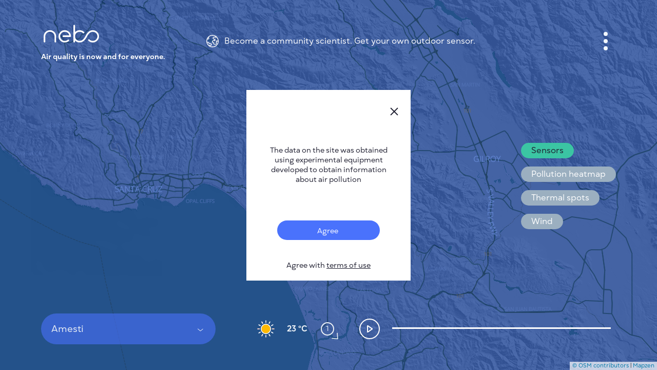

--- FILE ---
content_type: text/html; charset=utf-8
request_url: https://nebo.live/amesti
body_size: 7228
content:
<!DOCTYPE html>
<html>
<head>
<script async='' src='https://www.googletagmanager.com/gtag/js?id=UA-175055083-1'></script>
<script>
  window.dataLayer = window.dataLayer || [];
  function gtag(){dataLayer.push(arguments);}
  gtag('js', new Date());
  gtag('config', 'UA-175055083-1');
</script>
<title>Nebo.Live</title>
<link rel="shortcut icon" type="image/ico" href="/assets/favicon-f0d60bf91fd5bc8126833d493b5bf3f35c87c9fcfab15699c55bb9a47828454c.ico" />
<link rel="apple-touch-icon" type="image/ico" href="/assets/favicon-f0d60bf91fd5bc8126833d493b5bf3f35c87c9fcfab15699c55bb9a47828454c.ico" />
<meta name="csrf-param" content="authenticity_token" />
<meta name="csrf-token" content="fgdkp3XtGMFm+XoyfNOU64DhxOVFrQefovW3ghdxC493syDL3+7XyqKHeLCNzEMHsb2WdhbC3Os5vtJ2X9Ax/w==" />
<meta content='text/html; charset=UTF-8' http-equiv='Content-Type'>
<meta content='#3556A1' name='theme-color'>
<meta content='width=device-width, initial-scale=1' name='viewport'>
<meta content='Amesti' property='og:title'>
<meta content='Amesti Air Quality Index (AQI) is now Excellent (24). ' name='description'>
<meta content='Amesti Air Quality Index (AQI) is now Excellent (24). Public Air Monitoring Network' property='og:description'>
<meta content='https://nebo.live/en/amesti' property='og:url'>
<meta content='https://nebo.live/nebo-sq-b.jpg' property='og:image'>
<meta content='image/jpeg' property='og:image:type'>
<meta content='400' property='og:image:width'>
<meta content='400' property='og:image:height'>
<meta content='Nebo.Live logo' property='og:image:alt'>

<link rel="stylesheet" media="screen" href="//unpkg.com/leaflet@1.5.1/dist/leaflet.css" />
<link rel="stylesheet" media="screen" href="//cdn.jsdelivr.net/gh/orestbida/cookieconsent@v3.0.0-rc.17/dist/cookieconsent.css" />
<link rel="stylesheet" media="all" href="/assets/application-f66094620828d35821d1837af7b634831dbcb67d055652bfcb53e06e874e71f4.css" data-turbolinks-track="reload" />
<script src="//cdnjs.cloudflare.com/ajax/libs/jquery/3.3.1/jquery.min.js"></script>
<script src="//cdn.jsdelivr.net/npm/js-cookie@2/src/js.cookie.min.js"></script>
<script src="//code.highcharts.com/highcharts.js"></script>
<script src="//cdnjs.cloudflare.com/ajax/libs/jstimezonedetect/1.0.7/jstz.min.js"></script>
<script src="//cdn.jsdelivr.net/gh/orestbida/cookieconsent@v3.0.0-rc.17/dist/cookieconsent.umd.js"></script>

</head>
<body>
<div class='app'>
<div class='loader'>
<svg fill='none' viewbox='0 0 40 21' xmlns='http://www.w3.org/2000/svg'>
<defs>
<clippath id='clipPathId'>
<path d='M10.4374 19.8601C7.97939 19.8601 5.65537 18.9282 3.89633 17.2361C2.02663 15.4378 0.995645 13.0206 1.00001 10.4315C0.998558 7.83957 2.02807 5.42235 3.89777 3.62399C5.65827 1.93194 7.98084 1 10.4403 1H10.4665C12.9362 1.00728 15.2631 1.95232 17.0207 3.6604C17.0789 3.71573 17.1357 3.77252 17.191 3.82931C17.6657 4.31567 17.6585 5.09471 17.1721 5.57087C16.6858 6.04558 15.9067 6.0383 15.4305 5.55195C15.3898 5.50972 15.3475 5.46748 15.3039 5.42526C12.6376 2.83184 8.28664 2.82019 5.60586 5.39904C4.22251 6.72852 3.46239 8.51668 3.46239 10.4315C3.46239 12.3478 4.22397 14.1345 5.60586 15.464C8.275 18.0298 12.6143 18.0283 15.2806 15.4582L15.2826 15.4562C15.3256 15.4147 15.3671 15.3745 15.4072 15.3329L15.4597 15.2805L15.5179 15.2339C15.5325 15.2208 17.4298 13.6613 19.0928 10.1942C20.862 6.50718 22.8944 4.67938 23.2904 4.34447C23.3312 4.30227 23.3735 4.26143 23.4157 4.22069C25.1747 2.52573 27.4987 1.59087 29.9597 1.58942H29.9655C32.4235 1.58942 34.7475 2.52136 36.5065 4.21341C38.3762 6.01177 39.4072 8.42899 39.4028 11.018C39.4043 13.61 38.3748 16.0272 36.5051 17.8256C34.7446 19.5176 32.422 20.4496 29.9626 20.4496H29.9363C27.4667 20.4423 25.1398 19.4972 23.3822 17.7892C23.3239 17.7338 23.2672 17.677 23.2118 17.6202C22.7371 17.1339 22.7444 16.3548 23.2307 15.8787C23.7171 15.404 24.4961 15.4113 24.9723 15.8976C25.0131 15.9398 25.0553 15.9821 25.099 16.0243C27.7652 18.6177 32.1162 18.6294 34.797 16.0505C36.1803 14.721 36.9405 12.9329 36.9405 11.018C36.9405 9.10173 36.1789 7.31502 34.797 5.98555C32.1279 3.41981 27.7885 3.42126 25.1223 5.99138L25.1202 5.99345L25.1199 5.99367C25.0771 6.03508 25.0356 6.07514 24.9956 6.11661L24.9432 6.16903L24.8849 6.21563C24.8704 6.22873 22.9734 7.79006 21.3105 11.2572C19.5413 14.9442 17.5085 16.7702 17.1124 17.1051C17.0717 17.1473 17.0295 17.188 16.9873 17.2288L16.9872 17.2289C15.2281 18.9238 12.9041 19.8587 10.4432 19.8601H10.4374Z' fill='#d3d3d3'></path>
</clippath>
</defs>
<path d='M10.4374 19.8601C7.97939 19.8601 5.65537 18.9282 3.89633 17.2361C2.02663 15.4378 0.995645 13.0206 1.00001 10.4315C0.998558 7.83957 2.02807 5.42235 3.89777 3.62399C5.65827 1.93194 7.98084 1 10.4403 1H10.4665C12.9362 1.00728 15.2631 1.95232 17.0207 3.6604C17.0789 3.71573 17.1357 3.77252 17.191 3.82931C17.6657 4.31567 17.6585 5.09471 17.1721 5.57087C16.6858 6.04558 15.9067 6.0383 15.4305 5.55195C15.3898 5.50972 15.3475 5.46748 15.3039 5.42526C12.6376 2.83184 8.28664 2.82019 5.60586 5.39904C4.22251 6.72852 3.46239 8.51668 3.46239 10.4315C3.46239 12.3478 4.22397 14.1345 5.60586 15.464C8.275 18.0298 12.6143 18.0283 15.2806 15.4582L15.2826 15.4562C15.3256 15.4147 15.3671 15.3745 15.4072 15.3329L15.4597 15.2805L15.5179 15.2339C15.5325 15.2208 17.4298 13.6613 19.0928 10.1942C20.862 6.50718 22.8944 4.67938 23.2904 4.34447C23.3312 4.30227 23.3735 4.26143 23.4157 4.22069C25.1747 2.52573 27.4987 1.59087 29.9597 1.58942H29.9655C32.4235 1.58942 34.7475 2.52136 36.5065 4.21341C38.3762 6.01177 39.4072 8.42899 39.4028 11.018C39.4043 13.61 38.3748 16.0272 36.5051 17.8256C34.7446 19.5176 32.422 20.4496 29.9626 20.4496H29.9363C27.4667 20.4423 25.1398 19.4972 23.3822 17.7892C23.3239 17.7338 23.2672 17.677 23.2118 17.6202C22.7371 17.1339 22.7444 16.3548 23.2307 15.8787C23.7171 15.404 24.4961 15.4113 24.9723 15.8976C25.0131 15.9398 25.0553 15.9821 25.099 16.0243C27.7652 18.6177 32.1162 18.6294 34.797 16.0505C36.1803 14.721 36.9405 12.9329 36.9405 11.018C36.9405 9.10173 36.1789 7.31502 34.797 5.98555C32.1279 3.41981 27.7885 3.42126 25.1223 5.99138L25.1202 5.99345L25.1199 5.99367C25.0771 6.03508 25.0356 6.07514 24.9956 6.11661L24.9432 6.16903L24.8849 6.21563C24.8704 6.22873 22.9734 7.79006 21.3105 11.2572C19.5413 14.9442 17.5085 16.7702 17.1124 17.1051C17.0717 17.1473 17.0295 17.188 16.9873 17.2288L16.9872 17.2289C15.2281 18.9238 12.9041 19.8587 10.4432 19.8601H10.4374Z' fill='#d3d3d3'></path>
<path clip-path='url(#clipPathId)' d='M18.5 7L17.5 5.5L14 3L11 2L7 3L4.5 4.5L3 7L2 9.5L2.5 12L3.5 14.5L5.5 17L8 18.5H11.5L15 17.5L17.5 15.5L19 12.5L20.5 10L22 8L23.5 5.5L26.5 3.5L29 3H31.5L34 3.5L36 5.5L37.5 8L38 10V12.5L37.5 14.5L36 17L34 18L31.5 19H29L27 18.5L25 17.5L22.5 15L22 14.5' id='loader-anim-path' stroke-width='4' stroke='black' style='stroke-dasharray: 98;  stroke: #4479ff; stroke-linecap: round;'></path>
</svg>
</div>

<div class='interface'>
<div class='top'>
<div class='logo-wrap'>
<div class='logo'></div>
<div class='logo-text'>
Air quality is now and for everyone.
</div>
</div>
<div class='notice-top'>
<div class='notice-wrap'>
<img class="notice" alt="nebo-logo" src="/assets/earth-c47d947978eb49b406176738bce76bb05e08b76e5361cb20fafa2dee5df05d09.svg" />
<div class='text'>
<a href='https://nebo.live/pages/neboair'>
Become a community scientist. Get your own outdoor sensor.
</a>
</div>
</div>
</div>
<button aria-label='Menu' class='menu-button' data-open='menuPopup'>
<span></span>
</button>
</div>
<script>
  const notice       = document.querySelector('div.notice-wrap');
  const noticeHidden = document.querySelector('div.notice-hidden');
  
  const toggleMenu = () => {
    noticeHidden.classList.toggle('is-show');
  };
  
  notice.addEventListener('click', e => {
    e.stopPropagation();
  
    toggleMenu();
  });
  
  document.addEventListener('click', e => {
    if (noticeHidden) {
      let target = e.target;
      let its_hidden = target == noticeHidden || noticeHidden.contains(target);
      let its_notice = target == notice;
      let hidden_is_show = noticeHidden.classList.contains('is-show');
  
      if (!its_hidden && !its_notice && hidden_is_show) {
        toggleMenu();
      }
    }
  });
</script>

<div class='mid'>
<ul class='buttons'>
<li>
<button aria-label='Layers' data-open='tooltip'>
<svg fill='none' height='34' viewbox='0 0 34 34' width='34' xmlns='http://www.w3.org/2000/svg'>
<path d='M13.9571 20.7301L5.17377 15.1399C4.77184 14.884 4.44095 14.5308 4.21172 14.113C3.98248 13.6953 3.8623 13.2265 3.8623 12.75C3.8623 12.2735 3.98248 11.8047 4.21172 11.3869C4.44095 10.9692 4.77184 10.616 5.17377 10.3601L13.9571 4.76991C14.8665 4.19103 15.9221 3.88354 17.0001 3.88354C18.0781 3.88354 19.1337 4.19103 20.0431 4.76991L28.8264 10.3601C29.2284 10.616 29.5593 10.9692 29.7885 11.3869C30.0177 11.8047 30.1379 12.2735 30.1379 12.75C30.1379 13.2265 30.0177 13.6953 29.7885 14.113C29.5593 14.5308 29.2284 14.884 28.8264 15.1399L20.0431 20.7301C19.1337 21.309 18.0781 21.6164 17.0001 21.6164C15.9221 21.6164 14.8665 21.309 13.9571 20.7301Z' stroke-width='2' stroke='white'></path>
<path d='M25.9053 17L28.8279 18.8601C29.2298 19.116 29.5607 19.4692 29.7899 19.8869C30.0191 20.3047 30.1393 20.7735 30.1393 21.25C30.1393 21.7265 30.0191 22.1953 29.7899 22.6131C29.5607 23.0308 29.2298 23.384 28.8279 23.6399L20.0431 29.2301C19.1337 29.809 18.0781 30.1164 17.0001 30.1164C15.9221 30.1164 14.8665 29.809 13.9571 29.2301L5.17377 23.6399C4.77184 23.384 4.44095 23.0308 4.21172 22.6131C3.98248 22.1953 3.8623 21.7265 3.8623 21.25C3.8623 20.7735 3.98248 20.3047 4.21172 19.8869C4.44095 19.4692 4.77184 19.116 5.17377 18.8601L8.09494 17' stroke-width='2' stroke='white'></path>
</svg>
</button>
<div class='tooltip'>
<ul>
<li>
<p id='toggleLayer_sensors'>
Sensors
</p>
</li>
<li>
<p id='toggleLayer_heatmap'>
Pollution heatmap
</p>
</li>
<li>
<p id='toggleLayer_thermal_spots'>
Thermal spots
</p>
</li>
<li>
<p id='toggleLayer_wind_global'>
Wind
</p>
</li>
</ul>
</div>
</li>
</ul>
</div>

<div class='bot'>
<div class='wrap-select-weather'>
<div class='select-subject'>
<div class='selected'>
<span>
Amesti
</span>
</div>
<div class='places'>
<div class='body'>
<div class='cities' id='cities_list'></div>
<div class='empty' id='cities_notise'></div>
</div>
<div class='search'>
<input placeholder='Enter city name' type='text'>
<img alt="S" src="/assets/search-8e28ca5db55c9a0e46a63b28c166cbff5b0b147e2e9f60253c0fd6322aad90cc.svg" />
</div>
</div>
</div>

<div class='weather-wrap'>
<div class='weather'>
<div class='weather-img sun'></div>
<div class='temperature'>
23 &degC
</div>
<div class='wind'>
<img id="wind-direction" style="transform: translate(-50%, -50%) rotate(495deg);" title="1 m\s" src="/assets/wind-direction-9f0ba8b14d248ddeea24dfe0bbc2ad53e486e5b912e6580f3564c9da98bad8d8.svg" />
<span>
1
</span>
</div>
</div>
</div>
</div>
<button aria-label='Playpause timeline' class='play-button is-stop'>
<span></span>
</button>
<div class='history-slider'></div>
</div>

</div>
<div class='popup' id='menuPopup'>
<button aria-label='close' class='close'>
<img alt="X" src="/assets/close-e1f178e63eedadde5de5bbf22de4af340bca22c1e3f34c6c3f38600a6e310db3.svg" />
</button>
<div class='body'>
<nav class='main-menu'>
<ul>
<li>
<a href="/en/users/me">Cabinet</a>
</li>
<li>
<a class='active' href='/'>
City map
</a>
</li>
<li>
<a href='https://nebo.live/pages/en/neboair'>
Sensor Nebo
</a>
</li>
<li>
<a href='https://nebo.live/pages/en/'>
About us
</a>
</li>
<li>
<a class='language' href='#'>
Site language
<svg fill='none' height='6' viewBox='0 0 7 6' width='7'>
<path d='M3.5 6L0.468911 0.750001L6.53109 0.75L3.5 6Z'></path>
</svg>
</a>
<ul id='language-menu'>
<li>
<a href='/en/amesti'>
English
</a>
</li>
<li>
<a href='/cs/amesti'>
Česky
</a>
</li>
<li>
<a href='/de/amesti'>
Deutsch
</a>
</li>
<li>
<a href='/es/amesti'>
Español
</a>
</li>
<li>
<a href='/fr/amesti'>
Français
</a>
</li>
</ul>
</li>
</ul>
</nav>
<div class='wrap-button-menu'>
<div class='button-menu'>
<nav class='menu-two'>
<ul>
<li>
<a href='https://nebo.live/pages/en/works'>
How it works
</a>
</li>
<li>
<a href='https://nebo.live/pages/en/research'>
Research
</a>
</li>
<li>
<a href='https://nebo.live/pages/en/privacy-policy'>
Privacy policy
</a>
</li>
<li>
<a href='https://nebo.live/pages/en/terms-conditions'>
Terms &amp; Conditions
</a>
</li>
<li>
<a href='https://nebo.live/pages/en/installation'>
Installation guide
</a>
</li>
<li>
<a href='https://nebo.live/pages/en/api'>
API
</a>
</li>
<li>
<a href='https://nebo.live/pages/en/faq'>
FAQ
</a>
</li>
<li>
<a href='https://nebo.live/pages/en/contact'>
Contacts us
</a>
</li>
</ul>
</nav>
<nav class='menu-app'>
<ul>
<li>
<a href='https://play.google.com/store/apps/details?id=nebo.live'>
<div class='android'></div>
</a>
</li>
<li>
<a href='https://apps.apple.com/app/id1271451328'>
<div class='apple'></div>
</a>
</li>
</ul>
</nav>
</div>
</div>
</div>
</div>
<script>
  var language = document.querySelector('.language');
  
  language.addEventListener("click", function () {
    language.classList.toggle('active');
  });
  
  language.addEventListener('blur', function() {
    language.classList.remove('active');
  });
</script>

<div class='map' id='mapInstance'></div>
<div class='popup' id='ratingPollutionPopup'>
<button class='close'>
<img alt="close" src="/assets/close-e1f178e63eedadde5de5bbf22de4af340bca22c1e3f34c6c3f38600a6e310db3.svg" />
</button>
<div class='body'></div>
</div>
<div class='popup' id='graficPollutionPopup'>
<div class='body'></div>
</div>
<div id='experimental-notification-wrapper'>
<div class='experimental-notification'>
<button class='close' id='notification-close'>
<img alt="X" src="/assets/close-e1f178e63eedadde5de5bbf22de4af340bca22c1e3f34c6c3f38600a6e310db3.svg" />
</button>
<div class='information'>
The data on the site was obtained using experimental equipment developed to obtain information about air pollution
</div>
<div class='toggles'>
<div class='toggle'>
<label for='toggle_experimental_notification'>
<input id='toggle_experimental_notification' type='checkbox' value='value'>
<span>
Agree
</span>
</input>
</label>
<div class='text'>
Agree with <a href='https://en.nebo.live/terms_of_use' target='_blank'>terms of use</a>
</div>
</div>
</div>
</div>
</div>

<div class='hided'></div>
<script src="//unpkg.com/leaflet@1.5.1/dist/leaflet.js"></script>
<script src="//unpkg.com/leaflet.markercluster@1.4.1/dist/leaflet.markercluster.js"></script>
<script src="/assets/libraries/leaflet-velocity-6d4d864f4b4186ccefbf52307be521bf5b07defe51057da1b65ab5250404170c.js"></script>
<script src="/assets/libraries/leaflet-hillshade-9d1d52025b9f43d0ab31a372a7400de95437d4f25e4582b4e8683576ba1c28bb.js"></script>
<script src="/assets/heatmap/heatmap-10b1d3e04fa61972413245fa7e945561852795bc03b95f70c47bc3f8b60177d1.js"></script>
<script src="/assets/heatmap/leaflet-heatmap-1cd22b22b9dd294819652c6cfd9197d8d8c1ebf0a1746e561b090f4df651f64d.js"></script>
<script src="/assets/leaflet-util-673fd54ecbbf357152e0fd5484f16c9ed5b9327023074ceda244487023583589.js"></script>
<script src="/assets/layer-buttons-c5069d971dffcac80f7de2b523ba0a8ed3944c55e1a1cee0372f25b9ee4d0911.js"></script>
<script src="/assets/util-1e2e2c08a03d380871af69aeacacac17133c70c15a4fe98790bbfbb7dbecd787.js"></script>
<script src="/assets/searcher-159490ff604f6d189d2b0001ddfbd2d631564b8c9c0691e25729c11cb9135368.js"></script>
<script src="/assets/timeline-c5fad2b7ab9297a07ec58a46456df3b28e081662c39bd2cf4cdc5adccb762289.js"></script>
<script>
  Cookies.set("root_path", "/en/amesti", { expires: 730 });
  
  var past = [[-1]];
  var meteos = [[8, 495, 1, "01d"]];
  var markers = [];
  var markers_cities = [];
  
  var nil = -1;
  
  var map;
  var max_heatmap = 300;
  
  var cluster_markers = [];
  var cluster_claims = [];
  
  var testData = {
    max: max_heatmap,
    min: 50,
    data: getPointsMarkers()
  };
  
  var cfg = {
    gradient: {
      '0'   : '#3556A1',
      '0.2' : '#EDC51E',
      '0.4' : '#FF9C00',
      '0.6' : '#FF4B39',
      '1'   : '#0f0f0f'
    },
    "minOpacity": .8,
    "blur": 1,
    "radius": 0.02,
    "scaleRadius": true,
    "latField": 'lat',
    "lngField": 'lng',
    "valueField": 'count'
  };
  
  var mymap = L.map('mapInstance', {
    minZoom: 1,
    maxZoom: 18
  }).setView([36.976887, -121.76974], 11);
  
  var heatmapLayer = new HeatmapOverlay(cfg);
  var cluster = L.markerClusterGroup();
  var cities = L.markerClusterGroup();
  var thermal_layer = L.layerGroup();
  var velocityLayer = L.velocityLayer();
  var hillshade_data = {vert: 5, sunEl: 45, sunAz: 45, resolution: 100};
  
  $("#list-sensors-link").click(function() {
    document.querySelector(".loader").classList.add("is-show");
  });
  
  function initMap() {
    L.tileLayer('https://nebo.live/tiles/styles/nebo/{z}/{x}/{y}.png', {
        maxZoom: 18,
        attribution: '<a href="https://www.openstreetmap.org/copyright" target="_blank">© OSM contributors</a> | <a href="https://mapzen.com/" target="_blank">Mapzen</a>',
        id: 'mapbox.streets'
      }).addTo(mymap);
  
    mymap.attributionControl.setPrefix(false);
  
    mymap.on('zoomend',function(e){
        hillshade_data.resolution = 0.2 * Math.pow(2, 20 - mymap.getZoom());
    });
  
    mymap.on('layeradd', function(evt) {
        if (evt.layer.options.myLayerId == 2) {
            console.log('Layer added: ', evt.layer.options.myLayerId);
            ajax_get('/en/cities/all/average.json', function(data) {
                cities = setMarkersJSON(mymap, data, false, "amesti", false);
                mymap.addLayer(cities);
            });
        }
    });
  
    var hillshade = L.tileLayer.Hillshade('https://s3.amazonaws.com/elevation-tiles-prod/terrarium/{z}/{x}/{y}.png', {
        calculateElevation: function(pixel) {
            // The method used to extract elevations from the DEM.
            // red + green * 2 + blue * 3
            //
            // Other frequently used methods include the Mapbox format
            // (red * 256 * 256 + green * 256 + blue) * 0.1 - 10000
            // and the Terrarium format
            // (red * 256 + green + blue / 256) - 32768
            //
            return (pixel[0] * 256 + pixel[1] + pixel[2] / 256) - 32768;
        },
        data: hillshade_data,
        opacity: 0.1
    }).addTo(mymap);
  
    heatmapLayer.addTo(mymap)
  
    var latlng = L.latLng(56.008647, 92.870700);
  
    var iconOptions = {
      circleColor: 'red',
      circleText: "150",
      fontColor: 'white'
    };
  
    cluster = setMarkers(mymap, markers, true, "", true, true, 2);
    mymap.addLayer(cluster);
  
    // check current cookies state and do action
    if (+Cookies.get("show_sensors") || !Cookies.get("show_sensors")) {
        showSensors();
        document.querySelector('#toggleLayer_sensors').classList.add('is-selected');
    } else {
        hideSensors();
    }
    if (+Cookies.get("show_heatmap")) {
        showHeatMap();
        document.querySelector('#toggleLayer_heatmap').classList.add('is-selected');
    } else {
        hideHeatMap();
    }
    if (+Cookies.get("show_thermal_spots")) {
        showThermal();
        document.querySelector('#toggleLayer_thermal_spots').classList.add('is-selected');
    } else {
        hideThermal();
    }
    if (+Cookies.get("show_wind_global")) {
        loadWindGlobal();
        document.querySelector('#toggleLayer_wind_global').classList.add('is-selected');
    } else {
        hideWindGlobal();
    }
  }
  
  $( document ).ready(function(){
    initMap();
    if(window.location.href.includes('?noui')){
      document.querySelector('.interface .menu-button').remove();
      document.querySelector('.interface .mid').remove();
      document.querySelector('.interface .bot').remove();
      document.querySelector('.leaflet-control-container').remove();
    }
  });
</script>


</div>
<script src="/assets/firebase/firebase-4f855fd3860975c7d5cb2e9a7f61e8ef0a4598bbec17999f65cfef0e6e29b886.js"></script>
<script src="/assets/firebase/firebase-notification-d5f650b16ed1bbd43b48e189b2cb7ad4a03b6198ad85239030e043db241830fa.js"></script>
<script src="/assets/application-fea25e66a66c1233083e7a7dae92563b256d7ecab89f2d75c8081afdde757ade.js" data-turbolinks-track="reload"></script>
</body>
</html>
<script>
  CookieConsent.run({
    categories: {
        necessary: {
            enabled: true,  // this category is enabled by default
            readOnly: true  // this category cannot be disabled
        },
        analytics: {}
    },
  
    language: {
        default: 'en',
        translations: {
            en: {
                consentModal: {
                    title: 'We use cookies',
                    description: 'By clicking “Accept all”, you agree Nebo can store cookies on your device and disclose information in accordance with our <a href="https://nebo.live/pages/privacy-policy">Policy</a>',
                    acceptAllBtn: 'Accept all',
                    acceptNecessaryBtn: 'Accept only necessary',
                    showPreferencesBtn: 'Manage Individual preferences'
                },
                preferencesModal: {
                    title: 'Manage cookie preferences',
                    acceptAllBtn: 'Accept all',
                    acceptNecessaryBtn: 'Reject all',
                    savePreferencesBtn: 'Accept current selection',
                    closeIconLabel: 'Close modal',
                    sections: [
                        {
                            title: 'Strictly Necessary cookies',
                            description: 'These cookies are essential for the proper functioning of the website and cannot be disabled.',
  
                            //this field will generate a toggle linked to the 'necessary' category
                            linkedCategory: 'necessary'
                        }
                    ]
                }
            }
        }
    }
  });
</script>


--- FILE ---
content_type: text/css
request_url: https://nebo.live/assets/application-f66094620828d35821d1837af7b634831dbcb67d055652bfcb53e06e874e71f4.css
body_size: 9850
content:
/*! normalize.css v8.0.1 | MIT License | github.com/necolas/normalize.css */html{line-height:1.15;-webkit-text-size-adjust:100%}body{margin:0}main{display:block}h1{font-size:2em;margin:0.67em 0}hr{box-sizing:content-box;height:0;overflow:visible}pre{font-family:monospace, monospace;font-size:1em}a{background-color:transparent}abbr[title]{border-bottom:none;text-decoration:underline;-webkit-text-decoration:underline dotted;text-decoration:underline dotted}b,strong{font-weight:bolder}code,kbd,samp{font-family:monospace, monospace;font-size:1em}small{font-size:80%}sub,sup{font-size:75%;line-height:0;position:relative;vertical-align:baseline}sub{bottom:-0.25em}sup{top:-0.5em}img{border-style:none}button,input,optgroup,select,textarea{font-family:inherit;font-size:100%;line-height:1.15;margin:0}button,input{overflow:visible}button,select{text-transform:none}button,[type="button"],[type="reset"],[type="submit"]{-webkit-appearance:button}button::-moz-focus-inner,[type="button"]::-moz-focus-inner,[type="reset"]::-moz-focus-inner,[type="submit"]::-moz-focus-inner{border-style:none;padding:0}button:-moz-focusring,[type="button"]:-moz-focusring,[type="reset"]:-moz-focusring,[type="submit"]:-moz-focusring{outline:1px dotted ButtonText}fieldset{padding:0.35em 0.75em 0.625em}legend{box-sizing:border-box;color:inherit;display:table;max-width:100%;padding:0;white-space:normal}progress{vertical-align:baseline}textarea{overflow:auto}[type="checkbox"],[type="radio"]{box-sizing:border-box;padding:0}[type="number"]::-webkit-inner-spin-button,[type="number"]::-webkit-outer-spin-button{height:auto}[type="search"]{-webkit-appearance:textfield;outline-offset:-2px}[type="search"]::-webkit-search-decoration{-webkit-appearance:none}::-webkit-file-upload-button{-webkit-appearance:button;font:inherit}details{display:block}summary{display:list-item}template{display:none}[hidden]{display:none}html{font-family:'Gogh';box-sizing:border-box;font-size:16px;background-color:#fff;color:#1f1f30;height:100%;min-height:100%}body{box-sizing:border-box;-webkit-font-smoothing:antialiased;-moz-osx-font-smoothing:grayscale;height:100%;min-height:100%}*{box-sizing:border-box}a{text-decoration:none;color:inherit}ul{margin:0;list-style:none;padding:0}p{margin:0}h1,h2,h3,h4,h5{margin:0;font-weight:400;font-size:inherit}input{border:none;background-color:transparent;color:inherit;font-family:inherit;border-radius:0;-webkit-appearance:none;-moz-appearance:none;appearance:none;box-shadow:none !important;padding:0}input::-ms-clear{display:none}input::-webkit-contacts-auto-fill-button{visibility:hidden;display:none !important;pointer-events:none;position:absolute;right:0}input::-webkit-credentials-auto-fill-button{visibility:hidden;display:none !important;pointer-events:none;position:absolute;right:0}button{border:none;font-family:inherit;padding:0;background-color:transparent;color:inherit;outline:none;cursor:pointer}select{border:none;background-color:transparent;font-family:inherit;-webkit-appearance:none;padding:0;-moz-appearance:none;appearance:none}svg{max-width:100%}.disable-hover,.disable-hover *{pointer-events:none !important}.show-center{position:relative}.show-center:after{content:'';width:1px;height:100%;display:block;position:absolute;background:red;left:50%;top:50%;transform:translate(-50%, -50%)}.show-center:before{content:'';width:100%;height:1px;display:block;position:absolute;background:red;left:50%;top:50%;transform:translate(-50%, -50%)}#__bs_notify__{top:auto !important;bottom:0 !important;border-top-left-radius:5px !important;border-bottom-left-radius:0 !important}/*! nouislider - 14.5.0 - 5/11/2020 */.noUi-target{-webkit-touch-callout:none;-webkit-tap-highlight-color:rgba(0,0,0,0);-webkit-user-select:none;touch-action:none;-moz-user-select:none;user-select:none;box-sizing:border-box;position:relative}.noUi-target *{-webkit-touch-callout:none;-webkit-tap-highlight-color:rgba(0,0,0,0);-webkit-user-select:none;touch-action:none;-moz-user-select:none;user-select:none;box-sizing:border-box}.noUi-base{width:100%;height:100%;position:relative;z-index:1}.noUi-connects{width:100%;height:100%;position:relative;z-index:1;overflow:hidden;z-index:0}.noUi-connect,.noUi-origin{will-change:transform;position:absolute;z-index:1;top:0;right:0;-ms-transform-origin:0 0;-webkit-transform-origin:0 0;-webkit-transform-style:preserve-3d;transform-origin:0 0;transform-style:flat}.noUi-connect{height:100%;width:100%}.noUi-origin{height:10%;width:10%}.noUi-txt-dir-rtl.noUi-horizontal .noUi-origin{left:0;right:auto}.noUi-vertical .noUi-origin{width:0}.noUi-horizontal .noUi-origin{height:0}.noUi-handle{backface-visibility:hidden;position:absolute}.noUi-touch-area{height:100%;width:100%}.noUi-state-tap .noUi-connect,.noUi-state-tap .noUi-origin{transition:transform 0.3s}.noUi-state-drag *{cursor:inherit !important}.noUi-horizontal{height:18px}.noUi-horizontal .noUi-handle{width:34px;height:28px;right:-17px;top:-6px}.noUi-vertical{width:18px}.noUi-vertical .noUi-handle{width:28px;height:34px;right:-6px;top:-17px}.noUi-txt-dir-rtl.noUi-horizontal .noUi-handle{left:-17px;right:auto}.noUi-target{background:#FAFAFA;border-radius:4px;border:1px solid #D3D3D3;box-shadow:inset 0 1px 1px #F0F0F0, 0 3px 6px -5px #BBB}.noUi-connects{border-radius:3px}.noUi-connect{background:#3FB8AF}.noUi-draggable{cursor:ew-resize}.noUi-vertical .noUi-draggable{cursor:ns-resize}.noUi-handle{border:1px solid #D9D9D9;border-radius:3px;background:#FFF;cursor:default;box-shadow:inset 0 0 1px #FFF, inset 0 1px 7px #EBEBEB, 0 3px 6px -3px #BBB}.noUi-active{box-shadow:inset 0 0 1px #FFF, inset 0 1px 7px #DDD, 0 3px 6px -3px #BBB}.noUi-handle:before{content:"";display:block;position:absolute;height:14px;width:1px;background:#E8E7E6;left:14px;top:6px}.noUi-handle:after{content:"";display:block;position:absolute;height:14px;width:1px;background:#E8E7E6;left:14px;top:6px;left:17px}.noUi-vertical .noUi-handle:before{width:14px;height:1px;left:6px;top:14px}.noUi-vertical .noUi-handle:after{width:14px;height:1px;left:6px;top:14px;top:17px}[disabled] .noUi-connect{background:#B8B8B8}[disabled].noUi-target,[disabled].noUi-handle,[disabled] .noUi-handle{cursor:not-allowed}.noUi-pips{box-sizing:border-box;position:absolute;color:#999}.noUi-pips *{box-sizing:border-box}.noUi-value{position:absolute;white-space:nowrap;text-align:center}.noUi-value-sub{color:#ccc;font-size:10px}.noUi-marker{position:absolute;background:#CCC}.noUi-marker-sub,.noUi-marker-large{background:#AAA}.noUi-pips-horizontal{padding:10px 0;height:80px;top:100%;left:0;width:100%}.noUi-value-horizontal{transform:translate(-50%, 50%)}.noUi-rtl .noUi-value-horizontal{transform:translate(50%, 50%)}.noUi-marker-horizontal.noUi-marker{margin-left:-1px;width:2px;height:5px}.noUi-marker-horizontal.noUi-marker-sub{height:10px}.noUi-marker-horizontal.noUi-marker-large{height:15px}.noUi-pips-vertical{padding:0 10px;height:100%;top:0;left:100%}.noUi-value-vertical{transform:translate(0, -50%);padding-left:25px}.noUi-rtl .noUi-value-vertical{transform:translate(0, 50%)}.noUi-marker-vertical.noUi-marker{width:5px;height:2px;margin-top:-1px}.noUi-marker-vertical.noUi-marker-sub{width:10px}.noUi-marker-vertical.noUi-marker-large{width:15px}.noUi-tooltip{display:block;position:absolute;border:1px solid #D9D9D9;border-radius:3px;background:#fff;color:#000;padding:5px;text-align:center;white-space:nowrap}.noUi-horizontal .noUi-tooltip{transform:translate(-50%, 0);left:50%;bottom:120%}.noUi-vertical .noUi-tooltip{transform:translate(0, -50%);top:50%;right:120%}.noUi-horizontal .noUi-origin>.noUi-tooltip{transform:translate(50%, 0);left:auto;bottom:10px}.noUi-vertical .noUi-origin>.noUi-tooltip{transform:translate(0, -18px);top:auto;right:28px}@font-face{font-family:'Gogh';src:url(/assets/Spacetype-Gogh-Regular-f21573dba273c9162e0461835b8ca457261c0eed5d837517df3447deb7f8a975.woff) format("woff");font-weight:normal;font-style:normal}@font-face{font-family:'Gogh';src:url(/assets/Spacetype-Gogh-Bold-cbbe5a416e83b9c957cfe19d17437c635ca45d3316643da877b1763e835219e8.woff) format("woff");font-weight:bold;font-style:normal}.map-canvas{position:relative;top:0px;left:0px;height:100vh;width:100vw;z-index:0;background-color:#3556a1;float:left}.leaflet-container{background-color:#3556a1}.map-legend{position:absolute;width:30px;height:300px;left:30px;bottom:30%;z-index:10;border-radius:40px;background:#5C8DFD;background:linear-gradient(to top, #5C8DFD 0, #5C8DFD 7%, #F2C40F 12%, #F2C40F 25%, #F39C11 40%, #E84C3D 60%, #373746 80%);filter:progid:dximagetransform.microsoft.gradient(startcolorstr='$color_cerulean_approx', endcolorstr='$zone_5_back', gradienttype=1 )}.map-legend .zone{text-align:center;color:white}.map-legend .z-160{padding-top:15px;color:#E84C3D}.map-legend .z-55{padding-top:90px}.map-legend .z-35{padding-top:50px}.map-legend .z-12{padding-top:25px}.map-legend .z-0{padding-top:15px}.marker-inactive{display:none !important;color:gray;background-color:gray;font-size:20px;text-align:center;width:35px;white-space:nowrap}.map-label-claim{color:darkgrey;background-color:#fff0f5;font-size:20px;text-align:center;width:38px;white-space:nowrap;display:none !important}[class^='marker-zone']{font-size:14px;text-align:center;width:35px;white-space:nowrap}.marker-zone1{color:#1F1F30;background-color:#5C8DFD}.marker-zone2{color:#1F1F30;background-color:#F2C40F}.marker-zone3{color:#1F1F30;background-color:#F39C11}.marker-zone4{color:#1F1F30;background-color:#E84C3D}.marker-zone5{color:#E84C3D;background-color:#373746}.marker-zone6{color:#E84C3D;background-color:#000000}#floating-panel{position:absolute;top:10px;left:25%;z-index:5;background-color:#fff;padding:5px;border:1px solid #999;text-align:center;line-height:30px;padding-left:10px}.my-div-icon{min-width:24px;min-height:24px;border-radius:24px}.my-div-icon .sensor-link-remote{display:none}.my-div-icon-cluster{height:100%;width:100%;border-radius:60px}.my-div-icon-cluster .my-div-span{top:6px}.my-div-span{box-sizing:border-box;width:100%;height:100%;text-align:center;display:block;margin-top:3px;top:0;position:relative}.leaflet-cluster-anim .leaflet-marker-icon,.leaflet-cluster-anim .leaflet-marker-shadow{transition:transform 0.3s ease-out, opacity 0.3s ease-in}.leaflet-cluster-spider-leg{transition:stroke-dashoffset 0.3s ease-out, stroke-opacity 0.3s ease-in}.zone0{color:#1F1F30;background-color:#5C8DFD}.zone1{color:#1F1F30;background-color:#5C8DFD}.zone2{color:#1F1F30;background-color:#F2C40F}.zone3{color:#1F1F30;background-color:#F39C11}.zone4{color:#1F1F30;background-color:#E84C3D}.zone5{color:#E84C3D;background-color:#373746}.zone6{color:#E84C3D;background-color:#000000}*{-webkit-tap-highlight-color:transparent}@keyframes move{from{stroke-dashoffset:0}to{stroke-dashoffset:196}}.app{z-index:5000;height:100%;width:100%;overflow:hidden;position:fixed;top:0;right:0;bottom:0;left:0}.app .map{background:#3556A1;z-index:1000;position:absolute;top:0;right:0;bottom:0;left:0}.app .map .leaflet-control-container .leaflet-top.leaflet-left{display:none}@media screen and (max-width: 1023px){.app .map .leaflet-control-container .leaflet-top.leaflet-left{top:165px}}.app .interface{z-index:2000;position:absolute;top:0;right:0;bottom:0;left:0;width:100%;height:100%;pointer-events:none;display:flex;flex-direction:column;justify-content:space-between}.app .interface .top{width:100%;display:flex;align-items:center;box-sizing:border-box;padding:40px 80px 0 80px;z-index:1}@media screen and (max-width: 1023px){.app .interface .top{z-index:auto;flex-wrap:wrap;padding:40px 20px 0 20px}}.app .interface .top>*{pointer-events:auto;flex-shrink:0}.app .interface .top .logo-wrap{margin-right:80px}@media screen and (max-width: 768px){.app .interface .top .logo-wrap{margin-right:40px}}@media screen and (max-width: 576px){.app .interface .top .logo-wrap{margin-right:0}}.app .interface .top .logo-wrap .logo{background-image:url(/assets/logo-3d7e735ae76be30efc426a1a70810825014db244fe1dc19f3b434df784cd4cef.svg);background-size:contain;background-repeat:no-repeat;pointer-events:none;height:50px;width:120px}@media screen and (max-width: 768px){.app .interface .top .logo-wrap .logo{width:80px;height:30px;background-size:82px 35px;background-position:-1px -4px}}.app .interface .top .logo-wrap .logo-text{color:#FFFFFF;font-weight:bold;font-size:14px;line-height:19px;margin-top:10px}@media screen and (max-width: 768px){.app .interface .top .logo-wrap .logo-text{font-size:10px;line-height:14px}}@media screen and (max-width: 576px){.app .interface .top .logo-wrap .logo-text{display:none}}.app .interface .top .notice-top{position:relative}.app .interface .top .notice-top .notice-wrap{display:flex;align-items:center;width:100%;cursor:pointer}@media screen and (max-width: 900px){.app .interface .top .notice-top .notice-wrap{max-width:355px}}@media screen and (max-width: 640px){.app .interface .top .notice-top .notice-wrap{max-width:285px}}@media screen and (max-width: 576px){.app .interface .top .notice-top .notice-wrap{display:none}}.app .interface .top .notice-top .notice-wrap .notice{margin-right:11px}.app .interface .top .notice-top .notice-wrap .text{color:#FFFFFF;font-size:16px;line-height:22px;font-weight:normal}.app .interface .top .notice-top .notice-hidden{position:absolute;top:30px;width:100%;left:0;visibility:hidden;opacity:0;transition:all 0.5s}@media screen and (max-width: 640px){.app .interface .top .notice-top .notice-hidden{top:48px}}.app .interface .top .notice-top .notice-hidden .notice-text-wrap{background-color:#fff;padding:20px}.app .interface .top .notice-top .notice-hidden .notice-text-wrap .text{text-align:left;font-size:12px;line-height:22px}.app .interface .top .notice-top .notice-hidden.is-show{visibility:visible;opacity:1}@media screen and (max-width: 576px){.app .interface .top .notice-top .notice-hidden.is-show{display:none}}.app .interface .top .menu-button{display:flex;flex-direction:column;align-items:center;margin-left:auto;padding:22px 16px}@media screen and (max-width: 576px){.app .interface .top .menu-button{padding:5px 12px}}.app .interface .top .menu-button:hover span,.app .interface .top .menu-button:hover:after,.app .interface .top .menu-button:hover:before{opacity:0.7}.app .interface .top .menu-button span,.app .interface .top .menu-button:after,.app .interface .top .menu-button:before{content:'';display:block;border-radius:50%;background-color:#f2f7fd;margin-bottom:6px;transition:opacity 0.2s ease;width:8px;height:8px}@media screen and (max-width: 768px){.app .interface .top .menu-button span,.app .interface .top .menu-button:after,.app .interface .top .menu-button:before{width:6px;height:6px}}.app .interface .top .menu-button:after{margin-bottom:0}.app .interface .top .prediction-deprecated{display:flex;align-items:center;line-height:19px;color:#ecf1f6;pointer-events:none;font-size:16px;margin:4px 0 0 25px}@media screen and (max-width: 1023px){.app .interface .top .prediction-deprecated{font-size:11px;margin:16px 0 0 18px;text-align:center;order:5;flex-grow:3}}.app .interface .mid{align-self:flex-end;padding-top:0}.app .interface .mid>*{flex-shrink:0}.app .interface .mid .buttons{display:flex;flex-direction:column;padding-bottom:0;padding-right:80px}@media screen and (max-width: 1023px){.app .interface .mid .buttons{padding-right:20px}}.app .interface .mid .buttons>li{position:relative;text-align:right}@media screen and (max-width: 1023px){.app .interface .mid .buttons>li{margin:11px 0}}.app .interface .mid .buttons>li>button,.app .interface .mid .buttons>li>a{width:34px;height:34px;pointer-events:auto;display:none;transition:background-color 0.3s ease;position:relative}@media screen and (max-width: 768px){.app .interface .mid .buttons>li>button,.app .interface .mid .buttons>li>a{display:inline-block}}.app .interface .mid .buttons>li>button svg *,.app .interface .mid .buttons>li>a svg *{transition:fill 0.3s ease}.app .interface .mid .buttons>li>button svg,.app .interface .mid .buttons>li>a svg{pointer-events:none}@media screen and (max-width: 1023px){.app .interface .mid .buttons>li>button svg,.app .interface .mid .buttons>li>a svg{transform:scale(0.9)}}.app .interface .mid .buttons>li>button.is-focused svg *,.app .interface .mid .buttons>li>button:hover svg *,.app .interface .mid .buttons>li>a.is-focused svg *,.app .interface .mid .buttons>li>a:hover svg *{stroke:#9BAFC0}.app .interface .mid .buttons>li .tooltip{opacity:1;height:auto;pointer-events:auto}@media screen and (max-width: 768px){.app .interface .mid .buttons>li .tooltip{transition:all 0.3s ease;opacity:0;height:0;pointer-events:none}}.app .interface .mid .buttons>li .tooltip.is-show{opacity:1;height:auto;pointer-events:auto}.app .interface .mid .buttons>li .tooltip ul{padding-top:4px;position:relative;text-align:left}@media screen and (max-width: 768px){.app .interface .mid .buttons>li .tooltip ul{text-align:right}}.app .interface .mid .buttons>li .tooltip ul li a,.app .interface .mid .buttons>li .tooltip ul li p{display:inline-block;background:#9BAFC0;margin:8px 0;padding:4px 20px;border-radius:28px;box-sizing:border-box;transition:color 0.3s ease;font-size:16px;line-height:22px;cursor:pointer;text-align:right;color:#FFFFFF}@media screen and (max-width: 768px){.app .interface .mid .buttons>li .tooltip ul li a,.app .interface .mid .buttons>li .tooltip ul li p{margin:3px 0;font-size:14px;line-height:19px}}.app .interface .mid .buttons>li .tooltip ul li a:not(.is-selected):hover,.app .interface .mid .buttons>li .tooltip ul li p:not(.is-selected):hover{color:#1f1f30;background-color:#EEEEEE}.app .interface .mid .buttons>li .tooltip ul li a.is-selected,.app .interface .mid .buttons>li .tooltip ul li p.is-selected{background-color:#3BC5A3;color:#1F1F30}.app .interface .mid .buttons>li .tooltip ul li a[disable],.app .interface .mid .buttons>li .tooltip ul li p[disable]{color:#96adff;pointer-events:none}.app .interface .bot{width:100%;padding-bottom:40px;padding-left:80px;padding-right:80px;align-items:center;display:flex}@media screen and (max-width: 1023px){.app .interface .bot{flex-wrap:wrap;padding:0 20px 40px 20px}}.app .interface .bot>*{pointer-events:auto;flex-shrink:0}.app .interface .bot .partner-link{align-self:flex-end;margin:0 0 53px 77px}@media screen and (max-width: 1023px){.app .interface .bot .partner-link{order:2;margin:0 21px 22px;flex-grow:0.3}}.app .interface .bot .wrap-select-weather{display:flex;align-items:center;justify-content:space-between;padding:10px 0;width:100%;max-width:600px}@media screen and (max-width: 1023px){.app .interface .bot .wrap-select-weather{max-width:525px}}@media screen and (max-width: 768px){.app .interface .bot .wrap-select-weather{max-width:none;padding-top:5px;padding-bottom:20px}}.app .interface .bot .wrap-select-weather .select-subject{position:relative}@media screen and (max-width: 576px){.app .interface .bot .wrap-select-weather .select-subject{position:static}}.app .interface .bot .wrap-select-weather .select-subject .selected{background:rgba(74,114,252,0.6);border-radius:30px;color:#ecf1f6;display:flex;justify-content:space-between;align-items:center;cursor:pointer;-webkit-user-select:none;-moz-user-select:none;user-select:none;transition:background-color 0.45s;font-size:18px;padding:18px 20px;line-height:24px;width:340px}@media screen and (max-width: 576px){.app .interface .bot .wrap-select-weather .select-subject .selected{font-size:14px;padding:10px;width:100%;max-width:240px}}@media screen and (max-width: 420px){.app .interface .bot .wrap-select-weather .select-subject .selected{max-width:180px}}@media screen and (max-width: 360px){.app .interface .bot .wrap-select-weather .select-subject .selected{max-width:140px}}.app .interface .bot .wrap-select-weather .select-subject .selected span{width:100%;text-overflow:ellipsis;white-space:nowrap;overflow:hidden}.app .interface .bot .wrap-select-weather .select-subject .selected:after{content:'';display:block;align-self:flex-end;background-repeat:no-repeat;background-position:center;background-image:url(/assets/arrow-2d4d7c5118306601adc7023ef4ef783aa5aac8705884f6dcc1a1a39d54a033a6.svg);background-size:contain;width:22px;height:20px;margin-left:8px}.app .interface .bot .wrap-select-weather .select-subject .selected.is-open{background-color:#9BAFC0}.app .interface .bot .wrap-select-weather .select-subject .selected.is-open~.places{opacity:1;pointer-events:auto}.app .interface .bot .wrap-select-weather .select-subject .places{position:absolute;left:0;border-radius:30px;overflow:hidden;background-color:#FFFFFF;display:flex;flex-direction:column;opacity:0;pointer-events:none;transition:opacity 0.45s;bottom:100%;width:100%;max-height:calc(100vh - 150px);margin-bottom:11px}@media screen and (max-width: 576px){.app .interface .bot .wrap-select-weather .select-subject .places{bottom:0;background-color:transparent;z-index:2500;max-height:none;margin-bottom:0;border-radius:0}}.app .interface .bot .wrap-select-weather .select-subject .places .search{width:100%;display:flex;position:relative;flex-shrink:0;background:#fff}@media screen and (max-width: 576px){.app .interface .bot .wrap-select-weather .select-subject .places .search{padding:20px}}.app .interface .bot .wrap-select-weather .select-subject .places .search input{width:100%;display:block;outline:none;box-sizing:border-box;padding:20px;font-size:18px;line-height:24px}@media screen and (max-width: 576px){.app .interface .bot .wrap-select-weather .select-subject .places .search input{font-size:14px;padding:10px;background-color:#EEEEEE}}.app .interface .bot .wrap-select-weather .select-subject .places .search input::-moz-placeholder{font-size:18px;color:#92929c}.app .interface .bot .wrap-select-weather .select-subject .places .search input::placeholder{font-size:18px;color:#92929c}.app .interface .bot .wrap-select-weather .select-subject .places .search img{pointer-events:none;position:absolute;width:19px;top:50%;transform:translateY(-9px);right:20px}@media screen and (max-width: 576px){.app .interface .bot .wrap-select-weather .select-subject .places .search img{right:28px}}.app .interface .bot .wrap-select-weather .select-subject .places .body{overflow-y:auto;scrollbar-color:#9BAFC0 transparent;scrollbar-width:thin;box-sizing:border-box;max-height:595px;padding:0 20px;z-index:999999}.app .interface .bot .wrap-select-weather .select-subject .places .body::-webkit-scrollbar{width:10px}.app .interface .bot .wrap-select-weather .select-subject .places .body::-webkit-scrollbar-thumb{background:#9BAFC0}.app .interface .bot .wrap-select-weather .select-subject .places .body::-webkit-scrollbar-track{background:transparent}@media screen and (max-width: 576px){.app .interface .bot .wrap-select-weather .select-subject .places .body{max-height:initial;background-color:#FFFFFF;padding:0}}@media screen and (max-width: 576px){.app .interface .bot .wrap-select-weather .select-subject .places .body .cities{overflow-y:scroll;scrollbar-color:#9BAFC0 transparent;scrollbar-width:thin}.app .interface .bot .wrap-select-weather .select-subject .places .body .cities::-webkit-scrollbar{width:10px}.app .interface .bot .wrap-select-weather .select-subject .places .body .cities::-webkit-scrollbar-thumb{background:#9BAFC0}.app .interface .bot .wrap-select-weather .select-subject .places .body .cities::-webkit-scrollbar-track{background:transparent}}@media screen and (max-width: 576px) and (max-height: 800px){.app .interface .bot .wrap-select-weather .select-subject .places .body .cities{max-height:274px}}@media screen and (max-width: 576px) and (max-height: 480px){.app .interface .bot .wrap-select-weather .select-subject .places .body .cities{max-height:172px}}@media screen and (max-width: 576px){.app .interface .bot .wrap-select-weather .select-subject .places .body .cities a{width:100%;display:block}}.app .interface .bot .wrap-select-weather .select-subject .places .body .cities a:last-child .item{padding-bottom:20px}@media screen and (max-width: 576px){.app .interface .bot .wrap-select-weather .select-subject .places .body .cities a:last-child .item{padding-bottom:6px}}.app .interface .bot .wrap-select-weather .select-subject .places .body .cities a:first-child .item{padding-top:20px}.app .interface .bot .wrap-select-weather .select-subject .places .body .cities a .item,.app .interface .bot .wrap-select-weather .select-subject .places .body .cities a .group-label{font-size:18px;line-height:20px;width:100%;box-sizing:border-box}.app .interface .bot .wrap-select-weather .select-subject .places .body .cities a .item.is-hidden,.app .interface .bot .wrap-select-weather .select-subject .places .body .cities a .group-label.is-hidden{display:none}.app .interface .bot .wrap-select-weather .select-subject .places .body .cities a .group-label{pointer-events:none;display:flex;align-items:center;padding:0 32px}.app .interface .bot .wrap-select-weather .select-subject .places .body .cities a .item{cursor:pointer;position:relative;-webkit-user-select:none;-moz-user-select:none;user-select:none;padding-top:6px;padding-bottom:6px;color:#9BAFC0}@media screen and (max-width: 576px){.app .interface .bot .wrap-select-weather .select-subject .places .body .cities a .item{padding-right:20px;padding-left:20px;background-color:white}}.app .interface .bot .wrap-select-weather .select-subject .places .body .cities a .item p{line-height:19px}.app .interface .bot .wrap-select-weather .select-subject .places .body .cities a .item:hover{color:#1F1F30}.app .interface .bot .wrap-select-weather .select-subject .places .body .cities a .item:after{display:block;width:15px;height:11px;pointer-events:none;background-image:url(/assets/check-a20dd235018e0de9d7f4ed9911118dda4c3ab41fa6fff296b1facd9c8f4a6a89.svg);background-position:center;position:absolute;top:11px;right:29px;opacity:0;transition:opacity 0.1s}.app .interface .bot .wrap-select-weather .select-subject .places .body .cities a .item.is-selected:after{opacity:1}.app .interface .bot .wrap-select-weather .select-subject .places .body .cities a .item small{font-size:10px;line-height:14px}.app .interface .bot .wrap-select-weather .select-subject .places .body .empty{width:100%;padding:20px 49px 30px 32px;box-sizing:border-box;text-align:center;display:none}@media screen and (max-width: 576px){.app .interface .bot .wrap-select-weather .select-subject .places .body .empty{background-color:white}}.app .interface .bot .wrap-select-weather .select-subject .places .body .empty.is-show{display:block}.app .interface .bot .wrap-select-weather .select-subject .places .body .empty p{font-size:18px;line-height:23px;margin-bottom:45px}.app .interface .bot .wrap-select-weather .select-subject .places .body .empty a{font-size:18px;line-height:21px;color:#fcfbfc;background:#4a72fc;border-radius:50px;padding:12px 49px;display:block}.app .interface .bot .wrap-select-weather .weather-wrap .weather{display:flex;align-items:center;padding:0 12px}.app .interface .bot .wrap-select-weather .weather-wrap .weather .weather-img{width:40px;height:40px;background-size:cover}@media screen and (max-width: 576px){.app .interface .bot .wrap-select-weather .weather-wrap .weather .weather-img{width:32px;height:32px}}.app .interface .bot .wrap-select-weather .weather-wrap .weather .weather-img.sun{background-image:url(/assets/weather-3639183539b82115f74d899fe3f69fb12ed29263d8d98c02b1e2703999778327.svg)}.app .interface .bot .wrap-select-weather .weather-wrap .weather .weather-img.few-clouds{background-image:url(/assets/weather-3639183539b82115f74d899fe3f69fb12ed29263d8d98c02b1e2703999778327.svg);background-position-x:-40px}@media screen and (max-width: 576px){.app .interface .bot .wrap-select-weather .weather-wrap .weather .weather-img.few-clouds{background-position-x:-32px}}.app .interface .bot .wrap-select-weather .weather-wrap .weather .weather-img.cloud{background-image:url(/assets/weather-3639183539b82115f74d899fe3f69fb12ed29263d8d98c02b1e2703999778327.svg);background-position-x:-80px}@media screen and (max-width: 576px){.app .interface .bot .wrap-select-weather .weather-wrap .weather .weather-img.cloud{background-position-x:-65px}}.app .interface .bot .wrap-select-weather .weather-wrap .weather .weather-img.broken-clouds{background-image:url(/assets/weather-3639183539b82115f74d899fe3f69fb12ed29263d8d98c02b1e2703999778327.svg);background-position-x:-120px}@media screen and (max-width: 576px){.app .interface .bot .wrap-select-weather .weather-wrap .weather .weather-img.broken-clouds{background-position-x:-94px}}.app .interface .bot .wrap-select-weather .weather-wrap .weather .weather-img.rain{background-image:url(/assets/weather-3639183539b82115f74d899fe3f69fb12ed29263d8d98c02b1e2703999778327.svg);background-position-x:-160px}@media screen and (max-width: 576px){.app .interface .bot .wrap-select-weather .weather-wrap .weather .weather-img.rain{background-position-x:-129px}}.app .interface .bot .wrap-select-weather .weather-wrap .weather .weather-img.shower-rain{background-image:url(/assets/weather-3639183539b82115f74d899fe3f69fb12ed29263d8d98c02b1e2703999778327.svg);background-position-x:-200px}@media screen and (max-width: 576px){.app .interface .bot .wrap-select-weather .weather-wrap .weather .weather-img.shower-rain{background-position-x:-158px}}.app .interface .bot .wrap-select-weather .weather-wrap .weather .weather-img.thunderstorm{background-image:url(/assets/weather-3639183539b82115f74d899fe3f69fb12ed29263d8d98c02b1e2703999778327.svg);background-position-x:-240px}@media screen and (max-width: 576px){.app .interface .bot .wrap-select-weather .weather-wrap .weather .weather-img.thunderstorm{background-position-x:-193px}}.app .interface .bot .wrap-select-weather .weather-wrap .weather .weather-img.snow{background-image:url(/assets/weather-3639183539b82115f74d899fe3f69fb12ed29263d8d98c02b1e2703999778327.svg);background-position-x:-280px}@media screen and (max-width: 576px){.app .interface .bot .wrap-select-weather .weather-wrap .weather .weather-img.snow{background-position-x:-225px}}.app .interface .bot .wrap-select-weather .weather-wrap .weather .weather-img.mist{background-image:url(/assets/weather-3639183539b82115f74d899fe3f69fb12ed29263d8d98c02b1e2703999778327.svg);background-position-x:-320px}@media screen and (max-width: 576px){.app .interface .bot .wrap-select-weather .weather-wrap .weather .weather-img.mist{background-position-x:-255px}}.app .interface .bot .wrap-select-weather .weather-wrap .weather .temperature{line-height:19px;font-weight:700;color:#ecf1f6;text-align:right;pointer-events:none;font-size:16px;padding:0 9px;width:70px}@media screen and (max-width: 576px){.app .interface .bot .wrap-select-weather .weather-wrap .weather .temperature{font-size:14px;width:60px}}.app .interface .bot .wrap-select-weather .weather-wrap .weather .wind{position:relative;display:flex;justify-content:center;align-items:center;color:#ecf1f6;pointer-events:none;border-radius:50%;margin:0 17px;font-size:14px;width:26.5px;height:26.5px;border:2px solid #ecf1f6}@media screen and (max-width: 576px){.app .interface .bot .wrap-select-weather .weather-wrap .weather .wind{margin:0 12px}}.app .interface .bot .wrap-select-weather .weather-wrap .weather .wind img{position:absolute;top:50%;left:50%;transform:translate(-50%, -50%);display:block;transition:all 0.5s ease;width:58px}@media screen and (max-width: 576px){.app .interface .bot .wrap-select-weather .weather-wrap .weather .wind img{width:48px}}.app .interface .bot .partner{opacity:0.3;height:28px;margin:0 30px 0 0}@media screen and (max-width: 1023px){.app .interface .bot .partner{margin:0}}.app .interface .bot .play-button{width:40px;height:40px;border:white 2px solid;border-radius:30px;cursor:pointer;transition:border 0.1s ease-in-out;align-self:flex-end;position:relative;margin-left:20px;margin-bottom:20px}@media screen and (max-width: 768px){.app .interface .bot .play-button{margin:0}}.app .interface .bot .play-button span{display:none}.app .interface .bot .play-button:hover{border:#3BC5A3 2px solid}.app .interface .bot .play-button:hover:before,.app .interface .bot .play-button:hover:after{background-color:#3BC5A3}.app .interface .bot .play-button:before,.app .interface .bot .play-button:after{content:'';display:inline-block;position:absolute;top:13px;right:36px;width:2px;height:12px;border-radius:3px;background-color:white;transform-origin:center;transition:transform 0.4s ease-in-out, background 0.1s ease-in-out}.app .interface .bot .play-button:before{transform:translateX(16px) translateY(-2px) rotate(0deg)}.app .interface .bot .play-button:after{transform:translateX(21px) translateY(-2px) rotate(0deg)}.app .interface .bot .play-button.is-stop span{display:inline-block;position:absolute;top:11px;right:21px;width:2px;height:14px;border-radius:3px;background-color:white;transform-origin:center;transition:transform 0.4s ease-in-out, background 0.1s ease-in-out}.app .interface .bot .play-button.is-stop:before{transform:translateX(20px) translateY(-4px) rotate(-55deg)}.app .interface .bot .play-button.is-stop:after{transform:translateX(20px) translateY(2px) rotate(-125deg)}.app .interface .bot .play-button.is-stop:hover span{background-color:#3BC5A3}.app .interface .bot .history-slider{align-self:flex-end;flex-grow:1;max-width:1347px;margin-left:24px;margin-right:10px;border-radius:0;border:0;box-shadow:none;height:3px;background-color:#fff;position:relative;z-index:0;margin-bottom:40px}@media screen and (max-width: 768px){.app .interface .bot .history-slider{min-width:calc(95% - 130px);margin-bottom:20px}}.app .interface .bot .history-slider .noUi-base{cursor:pointer}.app .interface .bot .history-slider .noUi-base:before{content:'';display:block;position:absolute;left:0;top:50%;transform:translateY(-50%);height:40px;width:100%}.app .interface .bot .history-slider .noUi-handle.noUi-handle-lower{box-shadow:none;border:none;top:-9px;right:-10px;outline:none;width:20px;height:20px;background-color:transparent;cursor:pointer}@media screen and (max-width: 576px){.app .interface .bot .history-slider .noUi-handle.noUi-handle-lower{top:-11px;right:-11px;width:25px;height:25px}}.app .interface .bot .history-slider .noUi-handle.noUi-handle-lower:before{display:none}.app .interface .bot .history-slider .noUi-handle.noUi-handle-lower:after{background:none;position:absolute;top:50%;left:50%;transform:translate(-50%, -50%);width:70px;height:70px}.app .interface .bot .history-slider .noUi-handle.noUi-handle-lower .noUi-touch-area{border-radius:50%;background-color:#3BC5A3;transition:transform 0.2s ease}.app .interface .bot .history-slider .noUi-handle.noUi-handle-lower:hover .noUi-touch-area{transform:scale(1.2)}.app .interface .bot .history-slider .noUi-handle.noUi-handle-lower .noUi-tooltip{font-size:11px;background:none;border:none;box-shadow:none;color:#fff;backface-visibility:hidden}.app .interface .bot .history-slider .noUi-marker.noUi-marker-horizontal.noUi-marker-large{display:none}.app .interface .bot .history-slider .noUi-value.noUi-value-horizontal.noUi-value-large{color:#fff;font-size:10px}@media screen and (max-width: 576px){.app .interface .bot .history-slider .noUi-value.noUi-value-horizontal.noUi-value-large{display:none}}.app #menuPopup{width:100%;max-width:320px}.app #menuPopup .body{display:flex;flex-direction:column;height:100%}.app .popup{position:absolute;top:0;right:0;height:100%;background-color:#FFFFFF;z-index:999999999;box-sizing:border-box;padding-top:10px;pointer-events:none;opacity:0;display:flex;flex-direction:column;transition:opacity 0.3s}.app .popup.is-show{pointer-events:auto;opacity:1}.app .popup .close{align-self:flex-end;display:block;transition:transform 0.3s ease;padding:30px 25px}.app .popup .close img{width:24px;height:24px}.app .popup .body{overflow-y:auto;position:relative;padding-bottom:20px;scrollbar-color:#9BAFC0 transparent;scrollbar-width:thin}.app .popup .body::-webkit-scrollbar{width:10px}.app .popup .body::-webkit-scrollbar-thumb{background:#9BAFC0}.app .popup .body::-webkit-scrollbar-track{background:transparent}.app .popup .body .body{overflow-y:hidden}.app .popup .body .main-menu{align-self:center;width:100%}.app .popup .body .main-menu ul li{position:relative}.app .popup .body .main-menu ul li a{font-size:17px;line-height:1.55;text-transform:uppercase;font-weight:bold;color:#1F1F30;transition:color 0.1s ease;display:inline-block;text-align:left;padding:11px 20px;position:relative}@media screen and (max-width: 576px){.app .popup .body .main-menu ul li a{padding:9px 20px;font-size:16px}}.app .popup .body .main-menu ul li a svg{fill:#1F1F30;margin-bottom:3px;transition:all 0.5s}.app .popup .body .main-menu ul li a:hover{color:#4A72FC}.app .popup .body .main-menu ul li a:hover>svg{fill:#4A72FC}.app .popup .body .main-menu ul li a.active>svg{transform:rotate(180deg)}.app .popup .body .main-menu ul li a.active+ul{height:218px}.app .popup .body .main-menu ul li ul{text-align:right;margin-top:-10px;padding-right:20px;height:0;overflow:hidden;transition:height 0.5s}.app .popup .body .main-menu ul li ul li a{text-transform:capitalize;margin:5px 0;padding:0;text-align:right}.app .popup .body .main-menu ul li:last-child{display:inline-block}.app .popup .body .wrap-button-menu{display:flex;height:100%;align-items:flex-end}.app .popup .body .menu-two{padding-top:10px}@media screen and (max-width: 576px){.app .popup .body .menu-two{padding-top:20px}}.app .popup .body .menu-two ul li a{font-size:16px;line-height:1.55;text-transform:uppercase;color:#1F1F30;transition:color 0.1s ease;display:inline-block;text-align:left;padding:5px 20px}@media screen and (max-width: 576px){.app .popup .body .menu-two ul li a{padding:3px 20px;font-size:14px}}.app .popup .body .menu-two ul li a:hover{color:#4A72FC}.app .popup .body .menu-app{padding-top:40px}@media screen and (max-width: 576px){.app .popup .body .menu-app{padding-top:20px}}.app .popup .body .menu-app ul li a{padding:5px 20px;display:inline-block}.app .popup .body .menu-app ul li a div{width:110px;height:33px}.app .popup .body .menu-app ul li a .android{background:url(/assets/icon_app-ba0afe63641a8d24e00ed2b0b568be91b2f18cb657d3b28b9e60351b0b9a87e0.svg);background-position-y:33px}.app .popup .body .menu-app ul li a .apple{background:url(/assets/icon_app-ba0afe63641a8d24e00ed2b0b568be91b2f18cb657d3b28b9e60351b0b9a87e0.svg)}.app .popup .body .menu-app ul li a .apple:hover{background-position-x:110px}.app .popup .body .menu-app ul li a .android:hover{background-position-y:33px;background-position-x:110px}.hided{display:none}.leaflet-container{font-family:'Gogh', Arial, Helvetica, sans-serif}.highcharts-axis-labels text{font-size:12px !important}#experimental-notification-wrapper{position:fixed;z-index:10000;top:0;left:0;height:100%;width:100%;display:-webkit-flex;display:none;align-items:center;justify-content:center}#experimental-notification-wrapper .experimental-notification{background-color:#FFFFFF;color:#1F1F30;text-align:center;padding:20px;display:flex;font-size:14px;line-height:19px;max-width:320px;width:100%;flex-direction:column}#experimental-notification-wrapper .experimental-notification .close{align-self:flex-end;display:block;transition:transform 0.3s ease;padding:10px 0}#experimental-notification-wrapper .experimental-notification .information{padding:20px 0;margin:20px 10px}#experimental-notification-wrapper .experimental-notification a{text-decoration:underline}.toggle{margin-top:30px}.toggle label{background-color:#4A72FC;width:200px;height:38px;border-radius:20px;cursor:pointer;position:relative;display:block;margin:0 auto;margin-bottom:40px}.toggle label:hover{background-color:#9BAFC0}.toggle label span{position:absolute;top:50%;left:50%;margin-left:-22px;margin-top:-8px;font-size:14px;color:#FFFFFF}.toggle input[type="checkbox"]+label::before{display:block;height:11px;width:25px;border:1px solid #252e31;border-radius:9px;position:absolute;top:3px;left:-43px;background:#252e31}@media (max-width: 450px){.toggle input[type="checkbox"]+label::before{top:14px}}.toggle input[type="checkbox"]:checked+label::before{border:1px solid #3BC5A3;background:#3BC5A3;transition:all 0.3s ease-in}.toggle input[type="checkbox"]+label::after{display:block;height:18px;width:18px;border:1px solid #0090ff;border-radius:50%;position:absolute;top:-0px;left:-48px;background:#0090ff;transition:all 0.3s ease-in}@media (max-width: 450px){.toggle input[type="checkbox"]+label::after{top:10px}}.toggle input[type="checkbox"]:checked+label::after{left:-30px;transition:all 0.3s ease-in}.loader{position:fixed;top:0;right:0;left:0;bottom:0;width:100%;height:100%;display:flex;justify-content:center;align-items:center;z-index:6000000000;will-change:all;pointer-events:none;opacity:0;transition:opacity 0.2s ease}.loader.is-show{opacity:1;pointer-events:auto}.loader:before{content:'';z-index:1;display:block;top:0;right:0;bottom:0;left:0;width:100%;height:100%;position:absolute;background-color:rgba(255,255,255,0.4)}.loader svg{width:3%;z-index:2;transform:scale(0.7);transition:transform 0.5s ease-in}@media screen and (max-width: 1023px){.loader svg{width:10%}}.loader.is-show svg{transform:scale(1)}.loader #loader-anim-path{animation:3s infinite move}.rating-pollution{width:100%;box-sizing:border-box;padding:0px 10px 0px 20px;background-color:#f3f7fd}.rating-pollution .title{font-size:16px;line-height:20px;padding-bottom:5px;margin-bottom:32px;position:sticky;left:0;top:0;background-color:#f3f7fd}.rating-pollution .item{display:flex;align-items:flex-start;justify-content:space-between;margin-bottom:16px}.rating-pollution .item div time{font-size:10px;line-height:12px;color:#c0ccd7;display:block;margin-bottom:-1px}.rating-pollution .item div a{font-size:15px;line-height:18px;display:block}.rating-pollution .item div a:hover{text-decoration:underline}.rating-pollution .item .indicator{width:25px;height:25px;border-radius:50%;margin-top:6px}.rating-pollution .item:last-child{margin-bottom:20px}#graficPollutionPopup{padding:20px;padding-right:0;width:420px}@media screen and (max-width: 768px){#graficPollutionPopup{width:100%}}#graficPollutionPopup>div{padding-right:20px}#graficPollutionPopup>div,#graficPollutionPopup>div>div{padding-bottom:0}#graficPollutionPopup .grafic-pollution-popup{width:100%}#graficPollutionPopup .grafic-pollution-popup .header{border:0;padding:17.5px 0;width:100% !important;grid-column:span 2;display:flex;align-items:center}#graficPollutionPopup .grafic-pollution-popup .header .wrap-titles{color:#1F1F30}#graficPollutionPopup .grafic-pollution-popup .header .wrap-titles .title-city{font-size:22px;line-height:18px}#graficPollutionPopup .grafic-pollution-popup .header .wrap-titles .title-adr{font-size:14px;line-height:19px;padding:6px 0}#graficPollutionPopup .grafic-pollution-popup .header .wrap-titles .title-country{font-size:10px;line-height:14px}#graficPollutionPopup .grafic-pollution-popup .header .wrap-button{display:flex;margin-left:auto;align-content:center}#graficPollutionPopup .grafic-pollution-popup .header .wrap-button>button{width:24px;height:24px;margin-left:21px}#graficPollutionPopup .grafic-pollution-popup .header .wrap-button .uncover{display:block}@media screen and (max-width: 1023px){#graficPollutionPopup .grafic-pollution-popup .header .wrap-button .uncover{display:none}}#graficPollutionPopup .grafic-pollution-popup .header .wrap-button #share-block{position:fixed;background-color:#0000006b;top:0;left:0;width:100%;height:100%;display:none;text-align:center;align-items:center;justify-content:center;z-index:99999999999}#graficPollutionPopup .grafic-pollution-popup .header .wrap-button #share-block .item{background-color:#FFFFFF;padding:10px;border-radius:10px;max-width:482px;width:100%}#graficPollutionPopup .grafic-pollution-popup .header .wrap-button #share-block .item>div{border:1px solid #EEEEEE;border-radius:10px;padding:10px;display:flex}#graficPollutionPopup .grafic-pollution-popup .header .wrap-button #share-block .item>div input{width:100%;outline:none;font-size:14px;line-height:19px}#graficPollutionPopup .grafic-pollution-popup .header .wrap-button #share-block .item>div button{color:#FFFFFF;border-radius:20px;padding:10px 32px;margin-left:24px;background-color:#4A72FC}#graficPollutionPopup .grafic-pollution-popup .header .wrap-button #share-block .item>div button.close-share{height:24px;width:24px;padding:0;background-color:transparent;display:none}#graficPollutionPopup .grafic-pollution-popup .header .wrap-button #share-block .item .title-close{display:flex;align-items:center;justify-content:space-between;margin-bottom:10px}#graficPollutionPopup .grafic-pollution-popup .header .wrap-button #share-block .item .icons{display:flex;align-items:center;justify-content:space-between;gap:25px}@media screen and (max-width: 576px){#graficPollutionPopup .grafic-pollution-popup .header .wrap-button #share-block .item .icons{gap:10px}}#graficPollutionPopup .grafic-pollution-popup .header .wrap-button #share-block .item .icons>img{cursor:pointer;width:40px;height:40px}@media screen and (max-width: 576px){#graficPollutionPopup .grafic-pollution-popup .header .wrap-button #share-block .item .icons>img{width:25px;height:25px}}#graficPollutionPopup .grafic-pollution-popup .header .wrap-button .share{display:none}@media screen and (max-width: 1023px){#graficPollutionPopup .grafic-pollution-popup .header .wrap-button .share{display:block}}#graficPollutionPopup .grafic-pollution-popup .header .wrap-button .close{padding:0}#graficPollutionPopup .grafic-pollution-popup .main-content-sensor{display:flex;flex-wrap:wrap;align-items:flex-start;flex-direction:column;gap:20px}#graficPollutionPopup .grafic-pollution-popup .main-content-sensor>div{padding:20px 10px;border:1px solid #EEEEEE;border-radius:10px;width:100%;position:relative}#graficPollutionPopup .grafic-pollution-popup .main-content-sensor .heart{margin-top:0}#graficPollutionPopup .grafic-pollution-popup .main-content-sensor .heart .visible-info .title-life{width:105px;font-size:10px}#graficPollutionPopup .grafic-pollution-popup .main-content-sensor .heart .visible-info .title-years{font-size:14px;font-weight:bold}#graficPollutionPopup .grafic-pollution-popup .main-content-sensor .heart .visible-info img.heart-img{width:40px;height:40px}#graficPollutionPopup .grafic-pollution-popup .main-content-sensor .heart .hidden-info{width:calc(100% - 20px);top:calc(100% - 20px)}#graficPollutionPopup .grafic-pollution-popup .main-content-sensor .air-quality .visible-info{display:block}#graficPollutionPopup .grafic-pollution-popup .main-content-sensor .air-quality .hidden-info{top:66px;width:calc(100% - 20px)}#graficPollutionPopup .grafic-pollution-popup .main-content-sensor .air-quality .title-air{display:flex;align-items:center;justify-content:space-between}#graficPollutionPopup .grafic-pollution-popup .main-content-sensor .air-quality .title-air .title-header{font-size:22px;width:154px}#graficPollutionPopup .grafic-pollution-popup .main-content-sensor .air-quality .title-air .date-info{display:flex;align-items:center;justify-content:space-between}#graficPollutionPopup .grafic-pollution-popup .main-content-sensor .air-quality .title-air .date-info .date{width:60px;font-size:10px;line-height:14px;margin-right:10px}#graficPollutionPopup .grafic-pollution-popup .main-content-sensor .air-quality .value-wrap{margin:10px 0;height:111px;width:100%;position:relative}#graficPollutionPopup .grafic-pollution-popup .main-content-sensor .air-quality .value-wrap .scale{width:100%;height:100%;display:flex;justify-content:space-between}#graficPollutionPopup .grafic-pollution-popup .main-content-sensor .air-quality .value-wrap .scale .tick{width:1px;height:75px;background-color:#EEEEEE}#graficPollutionPopup .grafic-pollution-popup .main-content-sensor .air-quality .value-wrap .scale .tick:first-child,#graficPollutionPopup .grafic-pollution-popup .main-content-sensor .air-quality .value-wrap .scale .tick:last-child{height:100%;background-color:#1F1F30}#graficPollutionPopup .grafic-pollution-popup .main-content-sensor .air-quality .value-wrap .value{font-size:14px;line-height:16px;padding:14px 0 14px 10px;border-top-right-radius:16px;border-bottom-right-radius:16px;height:75px;max-width:99%;min-width:44px;position:absolute;top:0;left:0}#graficPollutionPopup .grafic-pollution-popup .main-content-sensor .air-quality .value-wrap .value .text{font-weight:bold;font-size:26px;line-height:23px}#graficPollutionPopup .grafic-pollution-popup .main-content-sensor .air-quality .value-wrap .value .measure{font-size:14px;line-height:23px}#graficPollutionPopup .grafic-pollution-popup .main-content-sensor .air-quality .value-wrap .value-title{display:flex;align-items:center;justify-content:space-between;padding:21px 5px 0;position:absolute;bottom:0;left:0;width:100%}#graficPollutionPopup .grafic-pollution-popup .main-content-sensor .air-quality .value-wrap .value-title>div{font-size:10px;line-height:14px}#graficPollutionPopup .grafic-pollution-popup .main-content-sensor .air-quality .title-bot{font-size:10px;line-height:14px;padding:10px 0}#graficPollutionPopup .grafic-pollution-popup .main-content-sensor .air-quality .aqi-level{width:100%;height:80px;position:relative;margin-bottom:85px}#graficPollutionPopup .grafic-pollution-popup .main-content-sensor .air-quality .aqi-level>div{position:absolute;height:100%;color:#1F1F30;text-align:right;font-size:26px;font-weight:bold;padding:30px 10px;border-radius:0 16px 16px 0}#graficPollutionPopup .grafic-pollution-popup .main-content-sensor .air-quality .aqi-level>div:after{content:'';position:absolute;bottom:-30px;left:0;width:1px;height:30px;background-color:black}#graficPollutionPopup .grafic-pollution-popup .main-content-sensor .air-quality .aqi-level>div:before{content:'';position:absolute;left:0;top:112px;width:48px;font-size:8px;line-height:1.2;font-weight:normal;color:#1f1f30;text-align:left}@media screen and (max-width: 768px){#graficPollutionPopup .grafic-pollution-popup .main-content-sensor .air-quality .aqi-level>div:before{width:60px;font-size:10px}}@media screen and (max-width: 480px){#graficPollutionPopup .grafic-pollution-popup .main-content-sensor .air-quality .aqi-level>div:before{width:48px;font-size:8px}}@media screen and (max-width: 360px){#graficPollutionPopup .grafic-pollution-popup .main-content-sensor .air-quality .aqi-level>div:before{width:42px;font-size:7px}}#graficPollutionPopup .grafic-pollution-popup .main-content-sensor .air-quality .aqi-level .hazardous{width:100%;color:#E84C3D;background-color:#000000}#graficPollutionPopup .grafic-pollution-popup .main-content-sensor .air-quality .aqi-level .hazardous:after{left:79%}#graficPollutionPopup .grafic-pollution-popup .main-content-sensor .air-quality .aqi-level .hazardous:before{left:79%}#graficPollutionPopup .grafic-pollution-popup .main-content-sensor .air-quality .aqi-level .very-unhealthy{width:79%;color:#E84C3D;background-color:#373746}@media screen and (max-width: 400px){#graficPollutionPopup .grafic-pollution-popup .main-content-sensor .air-quality .aqi-level .very-unhealthy{padding-right:3px}}#graficPollutionPopup .grafic-pollution-popup .main-content-sensor .air-quality .aqi-level .very-unhealthy:after{left:78%}#graficPollutionPopup .grafic-pollution-popup .main-content-sensor .air-quality .aqi-level .very-unhealthy:before{left:78%}#graficPollutionPopup .grafic-pollution-popup .main-content-sensor .air-quality .aqi-level .unhealthy{width:61%;background-color:#E84C3D}@media screen and (max-width: 400px){#graficPollutionPopup .grafic-pollution-popup .main-content-sensor .air-quality .aqi-level .unhealthy{padding-right:3px}}#graficPollutionPopup .grafic-pollution-popup .main-content-sensor .air-quality .aqi-level .unhealthy:after{left:74%}#graficPollutionPopup .grafic-pollution-popup .main-content-sensor .air-quality .aqi-level .unhealthy:before{left:74%}#graficPollutionPopup .grafic-pollution-popup .main-content-sensor .air-quality .aqi-level .unhealthy-f{width:45%;background-color:#F39C11}@media screen and (max-width: 400px){#graficPollutionPopup .grafic-pollution-popup .main-content-sensor .air-quality .aqi-level .unhealthy-f{padding-right:3px}}#graficPollutionPopup .grafic-pollution-popup .main-content-sensor .air-quality .aqi-level .unhealthy-f:after{left:64%}#graficPollutionPopup .grafic-pollution-popup .main-content-sensor .air-quality .aqi-level .unhealthy-f:before{left:64%}#graficPollutionPopup .grafic-pollution-popup .main-content-sensor .air-quality .aqi-level .moderate{width:29%;background-color:#F2C40F}#graficPollutionPopup .grafic-pollution-popup .main-content-sensor .air-quality .aqi-level .moderate:after{left:51%}#graficPollutionPopup .grafic-pollution-popup .main-content-sensor .air-quality .aqi-level .moderate:before{left:51%}#graficPollutionPopup .grafic-pollution-popup .main-content-sensor .air-quality .aqi-level .good{width:15%;background-color:#5C8DFD}#graficPollutionPopup .grafic-pollution-popup .main-content-sensor .statistic-wrap{display:block}#graficPollutionPopup .grafic-pollution-popup .main-content-sensor .statistic-wrap .statistic-title{display:flex;align-items:center;justify-content:space-between}#graficPollutionPopup .grafic-pollution-popup .main-content-sensor .statistic-wrap .statistic-title .stat-head{font-size:18px;line-height:25px}#graficPollutionPopup .grafic-pollution-popup .main-content-sensor .statistic-wrap .statistic-title .buttons{width:auto;display:block;padding:5px 0}#graficPollutionPopup .grafic-pollution-popup .main-content-sensor .statistic-wrap .statistic-title .buttons>div{display:block;font-size:14px;line-height:19px;color:#9BAFC0;background:none;border-radius:0;padding:0;margin:2px 0;cursor:pointer}#graficPollutionPopup .grafic-pollution-popup .main-content-sensor .statistic-wrap .statistic-title .buttons>div:hover,#graficPollutionPopup .grafic-pollution-popup .main-content-sensor .statistic-wrap .statistic-title .buttons>div.is-active{color:#4A72FC}#graficPollutionPopup .grafic-pollution-popup .main-content-sensor .statistic-wrap .chart>div{height:200px}#graficPollutionPopup .grafic-pollution-popup .main-content-sensor .pm .pm-item:first-child{margin-top:0}#graficPollutionPopup .grafic-pollution-popup .main-content-sensor .pm .pm-item:last-child{margin-bottom:0}#graficPollutionPopup .grafic-pollution-popup .main-content-sensor .pm .pm-item{font-size:14px;line-height:19px;margin:3px 0;position:relative}#graficPollutionPopup .grafic-pollution-popup .main-content-sensor .pm .pm-item .visible-info .pm-title{display:flex;align-items:center;justify-content:space-between}#graficPollutionPopup .grafic-pollution-popup .main-content-sensor .pm .pm-item .visible-info .pm-title img{margin:5px 15px 5px 0;width:24px;height:24px}#graficPollutionPopup .grafic-pollution-popup .main-content-sensor .pm .pm-item .visible-info .value{display:flex;align-items:center;justify-content:space-between}#graficPollutionPopup .grafic-pollution-popup .main-content-sensor .pm .pm-item .visible-info .value .text{font-weight:bold;width:95px}#graficPollutionPopup .grafic-pollution-popup .main-content-sensor .temp .temp-item:first-child{margin-top:0}#graficPollutionPopup .grafic-pollution-popup .main-content-sensor .temp .temp-item:last-child{margin-bottom:0}#graficPollutionPopup .grafic-pollution-popup .main-content-sensor .temp .temp-item{display:flex;align-items:center;justify-content:space-between;font-size:14px;line-height:19px;margin:3px 0}#graficPollutionPopup .grafic-pollution-popup .main-content-sensor .temp .temp-item .temp-title{display:flex;align-items:center;justify-content:space-between}#graficPollutionPopup .grafic-pollution-popup .main-content-sensor .temp .temp-item .temp-title img{margin:5px 15px 5px 0;width:24px;height:24px}#graficPollutionPopup .grafic-pollution-popup .main-content-sensor .temp .temp-item .value{font-weight:bold;width:90px;text-align:right}#graficPollutionPopup .grafic-pollution-popup .main-content-sensor .sensor{text-align:center}#graficPollutionPopup .grafic-pollution-popup .main-content-sensor .sensor img{width:60px;height:114px}#graficPollutionPopup .grafic-pollution-popup .main-content-sensor .sensor .text{font-size:14px;line-height:19px;padding:22px 0}#graficPollutionPopup .grafic-pollution-popup .main-content-sensor .sensor a{background-color:#4A72FC;color:#FFFFFF;padding:10px 20px;border-radius:20px;font-size:14px;line-height:19px;display:inline-block;width:180px}#graficPollutionPopup .grafic-pollution-popup .main-content-sensor .sensor a:hover{background-color:#9BAFC0}#graficPollutionPopup .grafic-pollution-popup .main-content-sensor .sponsor{margin-bottom:35px}#graficPollutionPopup .grafic-pollution-popup .main-content-sensor .sponsor .visible-info img{width:100px;height:60px}#graficPollutionPopup .grafic-pollution-popup .main-content-sensor .sponsor .visible-info .text{display:flex;align-items:center;justify-content:space-between;font-size:10px;line-height:14px}#graficPollutionPopup .grafic-pollution-popup .main-content-sensor .sponsor .visible-info .text img{width:24px;height:24px;margin-left:10px}#graficPollutionPopup .grafic-pollution-popup .main-content-sensor .sponsor .hidden-info{top:calc(50% + 20px);width:calc(100% - 20px)}#graficPollutionPopup .grafic-pollution-popup .main-content-sensor .hidden-info{background:white;z-index:1;border:1px solid #EEEEEE;border-radius:5px;position:absolute;width:100%;transition:all 0.25s cubic-bezier(0, 0, 0.2, 1);font-size:12px;line-height:22px;top:calc(100% + 3px);left:50%;transform:translate3d(-50%, -15px, 0);visibility:hidden;opacity:0;padding:0 10px}#graficPollutionPopup .grafic-pollution-popup .main-content-sensor .hidden-info:after{content:"";display:block;position:absolute;width:0;height:0;border-style:solid;top:-0.5em;right:-1px;transform:translate3d(-50%, 0, 0);border-width:0 0.5em 0.5em 0.5em;border-color:transparent transparent white transparent;filter:drop-shadow(1px -1px 1px #bcbcbc)}#graficPollutionPopup .grafic-pollution-popup .main-content-sensor .hidden-info a{color:#1e7e34;text-decoration:underline}#graficPollutionPopup .grafic-pollution-popup .main-content-sensor .hidden-info.active{transform:translate3d(-50%, 0, 0);visibility:visible;opacity:1;padding:10px}#graficPollutionPopup .grafic-pollution-popup .main-content-sensor .visible-info{opacity:1;display:flex;align-items:center;justify-content:space-between;transition:all 0.5s}#graficPollutionPopup .grafic-pollution-popup .main-content-sensor .visible-info img[alt='i']{cursor:pointer}#graficPollutionPopup .grafic-pollution-popup .main-content-sensor .visible-info.active{opacity:0.6}#graficPollutionPopup .grafic-pollution-popup .main-content-sensor .visible-info.active img[alt='i']{transform:scale(1.05)}#graficPollutionPopup .grafic-pollution-popup .main-content-sensor g.highcharts-axis.highcharts-xaxis{display:none}#graficPollutionPopup.uncover{width:100%;padding:40px 0 40px 40px}@media screen and (max-width: 768px){#graficPollutionPopup.uncover{padding:20px 0 20px 20px}}#graficPollutionPopup.uncover>div{padding-right:40px}@media screen and (max-width: 768px){#graficPollutionPopup.uncover>div{padding-right:20px}}#graficPollutionPopup.uncover .grafic-pollution-popup .header{padding:17.5px 0}#graficPollutionPopup.uncover .grafic-pollution-popup .main-content-sensor{height:calc(100vh - 178px)}@media screen and (max-height: 974px){#graficPollutionPopup.uncover .grafic-pollution-popup .main-content-sensor{height:820px}}@media screen and (max-width: 768px){#graficPollutionPopup.uncover .grafic-pollution-popup .main-content-sensor{height:100%}}#graficPollutionPopup.uncover .grafic-pollution-popup .main-content-sensor>div{width:calc(50% - 10px);flex-basis:80px}@media screen and (max-width: 768px){#graficPollutionPopup.uncover .grafic-pollution-popup .main-content-sensor>div{width:100%}}#graficPollutionPopup.uncover .grafic-pollution-popup .main-content-sensor>div.heart{order:1}#graficPollutionPopup.uncover .grafic-pollution-popup .main-content-sensor>div.air-quality{order:2}#graficPollutionPopup.uncover .grafic-pollution-popup .main-content-sensor>div.air-quality .title-air .title-header{width:auto}#graficPollutionPopup.uncover .grafic-pollution-popup .main-content-sensor>div.air-quality .title-air .date{width:auto}#graficPollutionPopup.uncover .grafic-pollution-popup .main-content-sensor>div.air-quality .hidden-info{top:54px}#graficPollutionPopup.uncover .grafic-pollution-popup .main-content-sensor>div.air-quality .hidden-info .aqi-level>div:before{width:60px;font-size:10px}@media screen and (max-width: 900px){#graficPollutionPopup.uncover .grafic-pollution-popup .main-content-sensor>div.air-quality .hidden-info .aqi-level>div:before{width:54px;font-size:9px}}@media screen and (max-width: 768px){#graficPollutionPopup.uncover .grafic-pollution-popup .main-content-sensor>div.air-quality .hidden-info .aqi-level>div:before{width:60px;font-size:10px}}@media screen and (max-width: 480px){#graficPollutionPopup.uncover .grafic-pollution-popup .main-content-sensor>div.air-quality .hidden-info .aqi-level>div:before{width:48px;font-size:8px}}#graficPollutionPopup.uncover .grafic-pollution-popup .main-content-sensor>div.pm{order:3}#graficPollutionPopup.uncover .grafic-pollution-popup .main-content-sensor>div.temp{order:4}#graficPollutionPopup.uncover .grafic-pollution-popup .main-content-sensor>div.sensor{order:5;display:flex;justify-content:space-between;align-items:center}#graficPollutionPopup.uncover .grafic-pollution-popup .main-content-sensor>div.sensor img{margin:10px 0}#graficPollutionPopup.uncover .grafic-pollution-popup .main-content-sensor>div.sensor .text{text-align:left;padding:0 10px}#graficPollutionPopup.uncover .grafic-pollution-popup .main-content-sensor>div.sensor a{height:39px;width:100px}#graficPollutionPopup.uncover .grafic-pollution-popup .main-content-sensor>div.statistic-wrap{order:6}#graficPollutionPopup.uncover .grafic-pollution-popup .main-content-sensor>div.statistic-wrap .chart>div{height:370px}#graficPollutionPopup.uncover .grafic-pollution-popup .main-content-sensor>div.sponsor{order:7;margin-bottom:0}@media screen and (max-width: 768px){#graficPollutionPopup.uncover .grafic-pollution-popup .main-content-sensor>div.sponsor{margin-bottom:35px}}.form-signin{width:100%;max-width:330px;padding:15px;margin:auto}.form-signin .checkbox{font-weight:400}.form-signin .form-floating:focus-within{z-index:2}.form-signin input[type="email"]{margin-bottom:-1px;border-bottom-right-radius:0;border-bottom-left-radius:0}.form-signin input[type="password"]{margin-bottom:10px;border-top-left-radius:0;border-top-right-radius:0}.leaflet-control-velocity{background-color:rgba(255,255,255,0.7);padding:0 5px;margin:0 !important;color:#333;font:11px/1.5 "Gogh", Arial, Helvetica, sans-serif}.velocity-overlay{position:absolute;z-index:1}.float-none{float:none}.panel-heading{padding:15px}.panel-heading h4{margin:0px}


--- FILE ---
content_type: application/javascript
request_url: https://nebo.live/assets/leaflet-util-673fd54ecbbf357152e0fd5484f16c9ed5b9327023074ceda244487023583589.js
body_size: 1516
content:
function getOpts(a){var t="gray",e="marker-inactive",n=1;return a.toString().includes("%")||a.toString().includes("\u2713")||a.toString().includes("?")?(t="#fff0f5",e="map-label-claim"):((a=parseInt(a))>=0&&(t="#5B8CFE",e="marker-zone1",n=2),a>=50&&(t="#ffc400",e="marker-zone2",n=3),a>=100&&(t="#ff9c00",e="marker-zone3",n=4),a>=150&&(t="#ff4b39",e="marker-zone4",n=5),a>=200&&(t="#2d2d2d",e="marker-zone5",n=6),a>=300&&(t="#262626",e="marker-zone6",n=7)),{color:t,klass:e,zone:n}}function setMarkers(a,t,e=!1,n="",r=!0,o=!0,i=3){var s=30,l=12,c=20;r&&cluster.remove();var d=L.markerClusterGroup({iconCreateFunction:function(a){var t=0,e=0;a.getAllChildMarkers().forEach((function(a){a.options.value>=0&&(e+=1,t+=a.options.value)}));var n=Math.round(t/e);return L.divIcon({html:'<div class="my-div-icon-cluster '+getOpts(n).klass+'"><span class="my-div-span">'+n+"</span></div>",className:"my-div-icon",iconSize:new L.Point(s,s)})},maxClusterRadius:c,myLayerId:i});if(t.length<1)return d;for(var u=L.latLngBounds(L.latLng(t[0][1],t[0][2]),L.latLng(t[0][1],t[0][2])),m=$(".hided"),p=0;p<t.length;p++){var h=t[p];if(!(n.length>1&&h[6]==n)){getOpts(h[3]).color,getOpts(h[3]).klass;o||(h[5]="");var f=L.marker([h[1],h[2]],{value:h[3],title:h[0],url:h[5],icon:new L.DivIcon({className:"my-div-icon "+getOpts(h[3]).klass,html:'<span class="my-div-span">'+h[3]+"</span>",iconAnchor:[l,l]})}).addTo(d);o&&f.on("click",(function(a){document.querySelector(".loader").classList.add("is-show"),$(a.target.options.url)[0].click(),window.history.pushState({},"",$(a.target.options.url)[0].href)})),u.extend(L.latLng(h[1],h[2])),m.append(h[4])}}return e&&a.fitBounds(u,{padding:[40,90]}),d}function setMarkersJSON(a,t,e=!1,n="",r=!0,o=!0,i=5){var s=30,l=12,c=20;r&&cluster.remove();var d=L.markerClusterGroup({iconCreateFunction:function(a){var t=0,e=0;a.getAllChildMarkers().forEach((function(a){a.options.value>=0&&(e+=1,t+=a.options.value)}));var n=Math.round(t/e);return L.divIcon({html:'<div class="my-div-icon-cluster '+getOpts(n).klass+'"><span class="my-div-span">'+n+"</span></div>",className:"my-div-icon",iconSize:new L.Point(s,s)})},maxClusterRadius:c,myLayerId:i});if(t.length<1)return d;for(var u=L.latLngBounds(L.latLng(t[0].lat,t[0].lon),L.latLng(t[0].lat,t[0].lon)),m=$(".hided"),p=0;p<t.length;p++){var h=t[p];if(!(n.length>1&&h.url==n)){getOpts(h.aqi).color,getOpts(h.aqi).klass;o||(h.anchor="");var f=L.marker([h.lat,h.lon],{value:h.aqi,title:h.name,url:h.anchor,icon:new L.DivIcon({className:"my-div-icon "+getOpts(h.aqi).klass,html:'<span class="my-div-span">'+h.aqi+"</span>",iconAnchor:[l,l]})}).addTo(d);o&&f.on("click",(function(a){document.querySelector(".loader").classList.add("is-show"),$(a.target.options.url)[0].click(),window.history.pushState({},"",$(a.target.options.url)[0].href)})),u.extend(L.latLng(h.lat,h.lon)),m.append(h.link)}}return e&&a.fitBounds(u,{padding:[40,90]}),d}function showSensors(){mymap.addLayer(cluster)}function hideSensors(){mymap.removeLayer(cluster)}function hideHeatMap(){testData={max:300,min:50,data:[]},heatmapLayer.setData(testData),heatmapLayer.setData(testData)}function showHeatMap(){testData={max:300,min:50,data:getPointsMarkers()},heatmapLayer.setData(testData)}function getPointsMarkers(){result=[];for(var a=0;a<markers.length;a++){var t=markers[a];result.push({lat:t[1],lng:t[2],count:t[3]})}return result}function updateHeatMap(){1==parseInt(Cookies.get("show_heatmap"))?(testData={max:max_heatmap,min:50,data:getPointsMarkers()},heatmapLayer.setData(testData)):hideHeatMap()}function showThermal(){document.querySelector(".loader").classList.add("is-show");var a=[];fetch("https://nebo.live/uploads/fires.txt").then((function(t){t.text().then((function(t){a=(a=t).split("\n");var e=L.canvas({padding:0});a.forEach((function(a){var t=parseFloat(a.split(",")[1]),n=parseFloat(a.split(",")[0]);isNaN(t)||isNaN(n)||L.circleMarker([t,n],{renderer:e,radius:5,stroke:!0,color:"#ff0000",weight:1,opacity:1,fill:!0,fillColor:"#ff0000",fillOpacity:.2}).addTo(thermal_layer)})),mymap.addLayer(thermal_layer)}))})).catch((function(a){console.log("Fetching fire data error :-S",a)})),document.querySelector(".loader").classList.remove("is-show")}function hideThermal(){mymap.removeLayer(thermal_layer),thermal_layer=L.layerGroup()}function loadWindGlobal(){var a=[];fetch("https://nebo.live/wind/latest").then((function(t){t.json().then((function(t){a=t,velocityLayer=L.velocityLayer({displayValues:!1,displayOptions:{velocityType:"Global Wind",position:"bottomleft",emptyString:"No wind data"},data:a,maxVelocity:15}),mymap.addLayer(velocityLayer)}))})).catch((function(a){console.log("Fetching wind data error :-S",a)}))}function showWindGlobal(){+Cookies.get("show_wind_global")?mymap.addLayer(velocityLayer):loadWindGlobal()}function hideWindGlobal(){mymap.removeLayer(velocityLayer)}

--- FILE ---
content_type: image/svg+xml
request_url: https://nebo.live/assets/logo-3d7e735ae76be30efc426a1a70810825014db244fe1dc19f3b434df784cd4cef.svg
body_size: 1443
content:
<svg width="120" height="51" viewBox="0 0 120 51" fill="none" xmlns="http://www.w3.org/2000/svg">
<path d="M111.199 21.4717C108.891 19.2822 105.841 18.0763 102.615 18.0763C102.614 18.0763 102.61 18.0763 102.608 18.0763C99.3784 18.0782 96.3286 19.2879 94.0202 21.4812C93.9648 21.5339 93.9094 21.5867 93.8559 21.6413C93.3361 22.0747 90.6685 24.4376 88.3468 29.2085C86.1302 33.7646 83.0537 36.5307 83.025 36.5571L82.9524 36.6249C82.8989 36.6795 82.8435 36.7323 82.7861 36.7869C79.2873 40.1127 73.5909 40.1164 70.0883 36.7945C68.2749 35.0742 67.2755 32.7622 67.2755 30.2825C67.2755 27.8028 68.2749 25.4909 70.0883 23.7705C73.5909 20.4486 79.2873 20.4524 82.7861 23.7781C82.8416 23.8308 82.897 23.8855 82.9524 23.9401C83.5792 24.5676 84.6015 24.5751 85.2378 23.9571C85.8741 23.339 85.8818 22.331 85.255 21.7035C85.1824 21.63 85.1079 21.5584 85.0314 21.4849C82.7231 19.2898 79.6733 18.0801 76.442 18.0782C76.4382 18.0782 76.4363 18.0782 76.4324 18.0782C73.2049 18.0782 70.1571 19.2841 67.8487 21.4736C67.65 21.662 67.4589 21.8561 67.2755 22.054V9.09408C67.2755 8.21413 66.5512 7.5 65.6588 7.5C64.7665 7.5 64.0422 8.21413 64.0422 9.09408V40.904C64.0422 41.784 64.7665 42.4981 65.6588 42.4981C66.5512 42.4981 67.2755 41.784 67.2755 40.904V38.5092C67.4589 38.707 67.65 38.9011 67.8487 39.0895C70.1571 41.279 73.2069 42.4849 76.4324 42.4849C76.4343 42.4849 76.4382 42.4849 76.4401 42.4849C79.6695 42.4831 82.7212 41.2734 85.0276 39.0782C85.0926 39.016 85.1556 38.9538 85.2187 38.8917C85.6353 38.5148 88.8628 35.5038 91.2571 30.584C93.4393 26.0976 95.9292 24.0795 95.9483 24.0626L96.0248 24.0023L96.0936 23.9345C96.1471 23.8798 96.2025 23.8271 96.2598 23.7724C99.7586 20.4467 105.453 20.4448 108.956 23.7649C110.769 25.4852 111.769 27.7972 111.769 30.2769C111.769 32.7546 110.771 35.0685 108.956 36.7888C105.438 40.1258 99.7281 40.1108 96.2292 36.7549C96.1719 36.7003 96.1165 36.6456 96.063 36.591C95.4381 35.9616 94.4158 35.9522 93.7776 36.5665C93.1393 37.1826 93.1298 38.1907 93.7527 38.8201C93.8253 38.8935 93.8999 38.967 93.9763 39.0386C96.2827 41.2489 99.3363 42.4717 102.577 42.4812C102.589 42.4812 102.6 42.4812 102.612 42.4812C105.839 42.4812 108.887 41.2752 111.197 39.0857C113.651 36.7587 115.002 33.6308 115 30.2769C115.006 26.9267 113.653 23.7988 111.199 21.4717Z" fill="white"/>
<path d="M17.3902 18.0698C10.5588 18.0698 5 23.5511 5 30.2873V40.8976C5 41.7775 5.72423 42.4916 6.61661 42.4916C7.509 42.4916 8.23322 41.7775 8.23322 40.8976V30.2873C8.23322 25.3072 12.3416 21.258 17.3902 21.258C22.4388 21.258 26.5472 25.3091 26.5472 30.2873V40.8976C26.5472 41.7775 27.2714 42.4916 28.1638 42.4916C29.0562 42.4916 29.7804 41.7775 29.7804 40.8976V30.2873C29.7785 23.5511 24.2216 18.0698 17.3902 18.0698Z" fill="white"/>
<path d="M55.5871 21.5386C53.2597 19.2982 50.187 18.0659 46.9346 18.0659C40.1032 18.0659 34.5444 23.5472 34.5444 30.2834C34.5444 37.0196 40.1032 42.5009 46.9346 42.5009C49.9385 42.5009 52.8374 41.4269 55.0941 39.4767C55.7648 38.8963 55.8336 37.8902 55.2451 37.2288C54.6565 36.5674 53.6361 36.4996 52.9654 37.0799C51.2972 38.5214 49.1551 39.3146 46.9346 39.3146C41.8842 39.3146 37.7777 35.2635 37.7777 30.2853C37.7777 25.3071 41.8861 21.256 46.9346 21.256C51.3698 21.256 55.033 24.2896 55.8986 28.4124H44.1638C43.2715 28.4124 42.5472 29.1265 42.5472 30.0064C42.5472 30.8864 43.2715 31.6005 44.1638 31.6005H57.7044C58.1401 31.6005 58.5566 31.4272 58.8624 31.12C59.1662 30.8129 59.3325 30.3965 59.321 29.9669C59.235 26.7674 57.9108 23.7752 55.5871 21.5386Z" fill="white"/>
</svg>


--- FILE ---
content_type: application/javascript
request_url: https://nebo.live/assets/libraries/leaflet-hillshade-9d1d52025b9f43d0ab31a372a7400de95437d4f25e4582b4e8683576ba1c28bb.js
body_size: 937
content:
!function(){var t=L.TileLayer.extend({initialize:function(t,e){e=L.extend({},L.TileLayer.prototype.options,{colorize:function(t){return t},data:{vert:5,sunEl:45,sunAz:45,resolution:100},crossOrigin:!0},e),L.TileLayer.prototype.initialize.call(this,t,e),L.setOptions(this,e),this.setCalculateElevation(this.options.calculateElevation),this.on("tileload",(function(t){this._colorize(t.tile)}))},setCalculateElevation:function(t){if(!t||"function"!=typeof t)throw"The calculateElevation option should be a function and return an integer number for elevatoin by pixel. Got:"+typeof t;this.options.calculateElevation=t,this.redraw(!0)},_createTile:function(){var t=L.TileLayer.prototype._createTile.call(this);return t.crossOrigin="Anonymous",t},_colorize:function(t){if(t.getAttribute("data-colorized"))return;t.crossOrigin="Anonymous";var e=document.createElement("canvas");e.width=t.width,e.height=t.height;var i=e.getContext("2d");i.drawImage(t,0,0);const a=i.getImageData(0,0,e.width,e.height),o=a.width,n=a.height,l=a.data,s=new Uint8ClampedArray(l.length),r=2*this.options.data.resolution,c=o-1,h=n-1,u=[0,0,0,0],d=2*Math.PI,p=Math.PI/2,f=Math.PI*this.options.data.sunEl/180,v=Math.PI*this.options.data.sunAz/180,g=Math.cos(f),y=Math.sin(f);let L,E,m,w,M,z,I,A,T,b,x,_,C,D,O;for(E=0;E<=h;++E)for(M=0===E?0:E-1,z=E===h?h:E+1,L=0;L<=c;++L)m=0===L?0:L-1,w=L===c?c:L+1,I=4*(E*o+m),u[0]=l[I],u[1]=l[I+1],u[2]=l[I+2],u[3]=l[I+3],A=this.options.data.vert*this.options.calculateElevation(u),I=4*(E*o+w),u[0]=l[I],u[1]=l[I+1],u[2]=l[I+2],u[3]=l[I+3],T=this.options.data.vert*this.options.calculateElevation(u),b=(T-A)/r,I=4*(M*o+L),u[0]=l[I],u[1]=l[I+1],u[2]=l[I+2],u[3]=l[I+3],A=this.options.data.vert*this.options.calculateElevation(u),I=4*(z*o+L),u[0]=l[I],u[1]=l[I+1],u[2]=l[I+2],u[3]=l[I+3],T=this.options.data.vert*this.options.calculateElevation(u),x=(T-A)/r,_=Math.atan(Math.sqrt(b*b+x*x)),C=Math.atan2(x,-b),C=C<0?p-C:C>p?d-C+p:p-C,D=y*Math.cos(_)+g*Math.sin(_)*Math.cos(v-C),I=4*(E*o+L),O=255*D,s[I]=O,s[I+1]=O,s[I+2]=O,s[I+3]=l[I+3];i.putImageData(new ImageData(s,o,n),0,0),t.setAttribute("data-colorized",!0),t.src=e.toDataURL()},_calculateElevation:function(t){return this.options.calculateElevation(t)}});!function(t,e){"function"==typeof define&&define.amd?define(["leaflet"],t):"object"==typeof exports&&(module.exports=t(require("leaflet"))),void 0!==e&&e.L&&(e.L.tileLayer.Hillshade=t(L))}((function(){return function(e,i){return new t(e,i)}}),window)}();

--- FILE ---
content_type: image/svg+xml
request_url: https://nebo.live/assets/close-e1f178e63eedadde5de5bbf22de4af340bca22c1e3f34c6c3f38600a6e310db3.svg
body_size: 86
content:
<svg width="24" height="24" viewBox="0 0 24 24" fill="none" xmlns="http://www.w3.org/2000/svg">
  <line x1="18.3638" y1="5.63589" x2="5.63585" y2="18.3638" stroke="#1F1F30" stroke-width="2" stroke-linecap="round"/>
  <line x1="18.3641" y1="18.3643" x2="5.63619" y2="5.63633" stroke="#1F1F30" stroke-width="2" stroke-linecap="round"/>
</svg>


--- FILE ---
content_type: application/javascript
request_url: https://nebo.live/assets/timeline-c5fad2b7ab9297a07ec58a46456df3b28e081662c39bd2cf4cdc5adccb762289.js
body_size: 825
content:
document.addEventListener("DOMContentLoaded",(function(){let e,t=document.querySelector(".history-slider"),o=(()=>{let e=window.location.pathname.match("/(en|ru|cs)/*");e=null!=e?e[0].replace(/\//g,""):luxon.DateTime.local().resolvedLocaleOpts().locale,luxon.Settings.defaultLocale=e;let t=[],o=luxon.DateTime.local().minus({days:3}).startOf("hour");for(let e=0;e<past.length;e++)t.push([o.toFormat("ccc.dd"),o.toFormat("HH:mm")]),o=o.plus({minutes:60});return t})();document.querySelector(".play-button").addEventListener("click",(function(){this.classList.toggle("is-stop"),this.classList.contains("is-stop")?clearInterval(e):e=setInterval((()=>{let e=t.noUiSlider.get(),o=e==t.noUiSlider.options.range.max?0:+e+1;t.noUiSlider.set(o)}),620)})),o.length>1&&noUiSlider.create(t,{start:o.length-1,step:1,range:{min:0,max:o.length-1},tooltips:{to:e=>o[e.toFixed(0)][1]},pips:{mode:"positions",values:[0,33,66,100],density:24,format:{to:e=>o[e.toFixed(0)][0]}},format:wNumb({decimals:0})}).on("update",(function(e){for(var t=0;t<markers.length;t++)markers[t][3]=past[+e][t];!+Cookies.get("show_sensors")&&Cookies.get("show_sensors")||mymap.addLayer(cluster=setMarkers(cluster,markers,!1)),updateHeatMap();var o={1:"sun",2:" few-clouds",3:"cloud",4:"broken-clouds",9:"shower-rain",10:"rain",11:"thunderstorm",13:"snow",50:"mist"};document.querySelector(".weather-img").className="weather-img "+o[parseInt(meteos[+e][3])],document.querySelector(".temperature").innerHTML=meteos[+e][0]+" &degC",["-webkit-transform","-moz-transform","-ms-transform","-o-transform","transform"].forEach((t=>{document.querySelector(".wind img").style[t]=`translate(-50%, -50%) rotate(${meteos[+e][1]}deg)`})),document.querySelector(".wind span").innerHTML=meteos[+e][2]}))}));

--- FILE ---
content_type: application/javascript
request_url: https://nebo.live/assets/firebase/firebase-4f855fd3860975c7d5cb2e9a7f61e8ef0a4598bbec17999f65cfef0e6e29b886.js
body_size: 120299
content:
var firebase=function(){var t=void 0===t?self:t;return function(e){function n(t){if(i[t])return i[t].exports;var r=i[t]={i:t,l:!1,exports:{}};return e[t].call(r.exports,r,r.exports,n),r.l=!0,r.exports}var r=t.webpackJsonpFirebase;t.webpackJsonpFirebase=function(t,i,a){for(var s,u,c,h=0,l=[];h<t.length;h++)u=t[h],o[u]&&l.push(o[u][0]),o[u]=0;for(s in i)Object.prototype.hasOwnProperty.call(i,s)&&(e[s]=i[s]);for(r&&r(t,i,a);l.length;)l.shift()();if(a)for(h=0;h<a.length;h++)c=n(n.s=a[h]);return c};var i={},o={6:0};return n.m=e,n.c=i,n.d=function(t,e,r){n.o(t,e)||Object.defineProperty(t,e,{configurable:!1,enumerable:!0,get:r})},n.n=function(t){var e=t&&t.__esModule?function(){return t.default}:function(){return t};return n.d(e,"a",e),e},n.o=function(t,e){return Object.prototype.hasOwnProperty.call(t,e)},n.p="",n.oe=function(t){throw console.error(t),t},n(n.s=59)}([function(t,e,n){"use strict";Object.defineProperty(e,"__esModule",{value:!0});var r=n(30);e.assert=r.assert,e.assertionError=r.assertionError;var i=n(31);e.base64=i.base64,e.base64Decode=i.base64Decode,e.base64Encode=i.base64Encode;var o=n(21);e.CONSTANTS=o.CONSTANTS;var a=n(67);e.deepCopy=a.deepCopy,e.deepExtend=a.deepExtend,e.patchProperty=a.patchProperty;var s=n(68);e.Deferred=s.Deferred;var u=n(69);e.getUA=u.getUA,e.isMobileCordova=u.isMobileCordova,e.isNodeSdk=u.isNodeSdk,e.isReactNative=u.isReactNative;var c=n(70);e.ErrorFactory=c.ErrorFactory,e.FirebaseError=c.FirebaseError,e.patchCapture=c.patchCapture;var h=n(32);e.jsonEval=h.jsonEval,e.stringify=h.stringify;var l=n(71);e.decode=l.decode,e.isAdmin=l.isAdmin,e.issuedAtTime=l.issuedAtTime,e.isValidFormat=l.isValidFormat,e.isValidTimestamp=l.isValidTimestamp;var f=n(33);e.clone=f.clone,e.contains=f.contains,e.every=f.every,e.extend=f.extend,e.findKey=f.findKey,e.findValue=f.findValue,e.forEach=f.forEach,e.getAnyKey=f.getAnyKey,e.getCount=f.getCount,e.getValues=f.getValues,e.isEmpty=f.isEmpty,e.isNonNullObject=f.isNonNullObject,e.map=f.map,e.safeGet=f.safeGet;var p=n(72);e.querystring=p.querystring,e.querystringDecode=p.querystringDecode;var d=n(73);e.Sha1=d.Sha1;var v=n(75);e.async=v.async,e.createSubscribe=v.createSubscribe;var y=n(76);e.errorPrefix=y.errorPrefix,e.validateArgCount=y.validateArgCount,e.validateCallback=y.validateCallback,e.validateContextObject=y.validateContextObject,e.validateNamespace=y.validateNamespace;var g=n(77);e.stringLength=g.stringLength,e.stringToByteArray=g.stringToByteArray},,function(t,e,n){"use strict";function r(t,e){function n(){this.constructor=t}w(t,e),t.prototype=null===e?Object.create(e):(n.prototype=e.prototype,new n)}function i(t,e){var n={};for(var r in t)Object.prototype.hasOwnProperty.call(t,r)&&e.indexOf(r)<0&&(n[r]=t[r]);if(null!=t&&"function"==typeof Object.getOwnPropertySymbols){var i=0;for(r=Object.getOwnPropertySymbols(t);i<r.length;i++)e.indexOf(r[i])<0&&(n[r[i]]=t[r[i]])}return n}function o(t,e,n,r){var i,o=arguments.length,a=o<3?e:null===r?r=Object.getOwnPropertyDescriptor(e,n):r;if("object"==typeof Reflect&&"function"==typeof Reflect.decorate)a=Reflect.decorate(t,e,n,r);else for(var s=t.length-1;s>=0;s--)(i=t[s])&&(a=(o<3?i(a):o>3?i(e,n,a):i(e,n))||a);return o>3&&a&&Object.defineProperty(e,n,a),a}function a(t,e){return function(n,r){e(n,r,t)}}function s(t,e){if("object"==typeof Reflect&&"function"==typeof Reflect.metadata)return Reflect.metadata(t,e)}function u(t,e,n,r){return new(n||(n=Promise))((function(i,o){function a(t){try{u(r.next(t))}catch(t){o(t)}}function s(t){try{u(r.throw(t))}catch(t){o(t)}}function u(t){t.done?i(t.value):new n((function(e){e(t.value)})).then(a,s)}u((r=r.apply(t,e||[])).next())}))}function c(t,e){function n(t){return function(e){return r([t,e])}}function r(n){if(i)throw new TypeError("Generator is already executing.");for(;u;)try{if(i=1,o&&(a=o[2&n[0]?"return":n[0]?"throw":"next"])&&!(a=a.call(o,n[1])).done)return a;switch(o=0,a&&(n=[0,a.value]),n[0]){case 0:case 1:a=n;break;case 4:return u.label++,{value:n[1],done:!1};case 5:u.label++,o=n[1],n=[0];continue;case 7:n=u.ops.pop(),u.trys.pop();continue;default:if(!(a=(a=u.trys).length>0&&a[a.length-1])&&(6===n[0]||2===n[0])){u=0;continue}if(3===n[0]&&(!a||n[1]>a[0]&&n[1]<a[3])){u.label=n[1];break}if(6===n[0]&&u.label<a[1]){u.label=a[1],a=n;break}if(a&&u.label<a[2]){u.label=a[2],u.ops.push(n);break}a[2]&&u.ops.pop(),u.trys.pop();continue}n=e.call(t,u)}catch(t){n=[6,t],o=0}finally{i=a=0}if(5&n[0])throw n[1];return{value:n[0]?n[1]:void 0,done:!0}}var i,o,a,s,u={label:0,sent:function(){if(1&a[0])throw a[1];return a[1]},trys:[],ops:[]};return s={next:n(0),throw:n(1),return:n(2)},"function"==typeof Symbol&&(s[Symbol.iterator]=function(){return this}),s}function h(t,e){for(var n in t)e.hasOwnProperty(n)||(e[n]=t[n])}function l(t){var e="function"==typeof Symbol&&t[Symbol.iterator],n=0;return e?e.call(t):{next:function(){return t&&n>=t.length&&(t=void 0),{value:t&&t[n++],done:!t}}}}function f(t,e){var n="function"==typeof Symbol&&t[Symbol.iterator];if(!n)return t;var r,i,o=n.call(t),a=[];try{for(;(void 0===e||e-- >0)&&!(r=o.next()).done;)a.push(r.value)}catch(t){i={error:t}}finally{try{r&&!r.done&&(n=o.return)&&n.call(o)}finally{if(i)throw i.error}}return a}function p(){for(var t=[],e=0;e<arguments.length;e++)t=t.concat(f(arguments[e]));return t}function d(t){return this instanceof d?(this.v=t,this):new d(t)}function v(t,e,n){function r(t){h[t]&&(c[t]=function(e){return new Promise((function(n,r){l.push([t,e,n,r])>1||i(t,e)}))})}function i(t,e){try{o(h[t](e))}catch(t){u(l[0][3],t)}}function o(t){t.value instanceof d?Promise.resolve(t.value.v).then(a,s):u(l[0][2],t)}function a(t){i("next",t)}function s(t){i("throw",t)}function u(t,e){t(e),l.shift(),l.length&&i(l[0][0],l[0][1])}if(!Symbol.asyncIterator)throw new TypeError("Symbol.asyncIterator is not defined.");var c,h=n.apply(t,e||[]),l=[];return c={},r("next"),r("throw"),r("return"),c[Symbol.asyncIterator]=function(){return this},c}function y(t){function e(e,i){t[e]&&(n[e]=function(n){return(r=!r)?{value:d(t[e](n)),done:"return"===e}:i?i(n):n})}var n,r;return n={},e("next"),e("throw",(function(t){throw t})),e("return"),n[Symbol.iterator]=function(){return this},n}function g(t){if(!Symbol.asyncIterator)throw new TypeError("Symbol.asyncIterator is not defined.");var e=t[Symbol.asyncIterator];return e?e.call(t):"function"==typeof l?l(t):t[Symbol.iterator]()}function m(t,e){return Object.defineProperty?Object.defineProperty(t,"raw",{value:e}):t.raw=e,t}function b(t){if(t&&t.__esModule)return t;var e={};if(null!=t)for(var n in t)Object.hasOwnProperty.call(t,n)&&(e[n]=t[n]);return e.default=t,e}function E(t){return t&&t.__esModule?t:{default:t}}Object.defineProperty(e,"__esModule",{value:!0}),e.__extends=r,n.d(e,"__assign",(function(){return _})),e.__rest=i,e.__decorate=o,e.__param=a,e.__metadata=s,e.__awaiter=u,e.__generator=c,e.__exportStar=h,e.__values=l,e.__read=f,e.__spread=p,e.__await=d,e.__asyncGenerator=v,e.__asyncDelegator=y,e.__asyncValues=g,e.__makeTemplateObject=m,e.__importStar=b,e.__importDefault=E;var w=Object.setPrototypeOf||{__proto__:[]}instanceof Array&&function(t,e){t.__proto__=e}||function(t,e){for(var n in e)e.hasOwnProperty(n)&&(t[n]=e[n])},_=Object.assign||function(t){for(var e,n=1,r=arguments.length;n<r;n++)for(var i in e=arguments[n])Object.prototype.hasOwnProperty.call(e,i)&&(t[i]=e[i]);return t}},,,,,function(t,e,n){"use strict";function r(){function t(t){f(d[t],"delete"),delete d[t]}function e(t){return a(d,t=t||s)||i("no-app",{name:t}),d[t]}function n(t,e){void 0===e?e=s:"string"==typeof e&&""!==e||i("bad-app-name",{name:e+""}),a(d,e)&&i("duplicate-app",{name:e});var n=new c(t,e,g);return d[e]=n,f(n,"create"),n}function u(){return Object.keys(d).map((function(t){return d[t]}))}function h(t,n,r,a,s){v[t]&&i("duplicate-service",{name:t}),v[t]=n,a&&(y[t]=a,u().forEach((function(t){a("create",t)})));var h=function(n){return void 0===n&&(n=e()),"function"!=typeof n[t]&&i("invalid-app-argument",{name:t}),n[t]()};return void 0!==r&&Object(o.deepExtend)(h,r),g[t]=h,c.prototype[t]=function(){for(var e=[],n=0;n<arguments.length;n++)e[n]=arguments[n];return this.e.bind(this,t).apply(this,s?e:[])},h}function l(t){Object(o.deepExtend)(g,t)}function f(t,e){Object.keys(v).forEach((function(n){var r=p(t,n);null!==r&&y[r]&&y[r](e,t)}))}function p(t,e){if("serverAuth"===e)return null;var n=e;return t.options,n}var d={},v={},y={},g={__esModule:!0,initializeApp:n,app:e,apps:null,Promise:Promise,SDK_VERSION:"4.12.1",INTERNAL:{registerService:h,createFirebaseNamespace:r,extendNamespace:l,createSubscribe:o.createSubscribe,ErrorFactory:o.ErrorFactory,removeApp:t,factories:v,useAsService:p,Promise:Promise,deepExtend:o.deepExtend}};return Object(o.patchProperty)(g,"default",g),Object.defineProperty(g,"apps",{get:u}),Object(o.patchProperty)(e,"App",c),g}function i(t,e){throw l.create(t,e)}Object.defineProperty(e,"__esModule",{value:!0});var o=n(0),a=function(t,e){return Object.prototype.hasOwnProperty.call(t,e)},s="[DEFAULT]",u=[],c=function(){function t(t,e,n){this.t=n,this.r=!1,this.a={},this.u=e,this.f=Object(o.deepCopy)(t),this.INTERNAL={getUid:function(){return null},getToken:function(){return Promise.resolve(null)},addAuthTokenListener:function(t){u.push(t),setTimeout((function(){return t(null)}),0)},removeAuthTokenListener:function(t){u=u.filter((function(e){return e!==t}))}}}return Object.defineProperty(t.prototype,"name",{get:function(){return this.h(),this.u},enumerable:!0,configurable:!0}),Object.defineProperty(t.prototype,"options",{get:function(){return this.h(),this.f},enumerable:!0,configurable:!0}),t.prototype.delete=function(){var t=this;return new Promise((function(e){t.h(),e()})).then((function(){t.t.INTERNAL.removeApp(t.u);var e=[];return Object.keys(t.a).forEach((function(n){Object.keys(t.a[n]).forEach((function(r){e.push(t.a[n][r])}))})),Promise.all(e.map((function(t){return t.INTERNAL.delete()})))})).then((function(){t.r=!0,t.a={}}))},t.prototype.e=function(t,e){if(void 0===e&&(e=s),this.h(),this.a[t]||(this.a[t]={}),!this.a[t][e]){var n=e!==s?e:void 0,r=this.t.INTERNAL.factories[t](this,this.extendApp.bind(this),n);this.a[t][e]=r}return this.a[t][e]},t.prototype.extendApp=function(t){var e=this;Object(o.deepExtend)(this,t),t.INTERNAL&&t.INTERNAL.addAuthTokenListener&&(u.forEach((function(t){e.INTERNAL.addAuthTokenListener(t)})),u=[])},t.prototype.h=function(){this.r&&i("app-deleted",{name:this.u})},t}();c.prototype.name&&c.prototype.options||c.prototype.delete||console.log("dc");var h={"no-app":"No Firebase App '{$name}' has been created - call Firebase App.initializeApp()","bad-app-name":"Illegal App name: '{$name}","duplicate-app":"Firebase App named '{$name}' already exists","app-deleted":"Firebase App named '{$name}' already deleted","duplicate-service":"Firebase service named '{$name}' already registered","sa-not-supported":"Initializing the Firebase SDK with a service account is only allowed in a Node.js environment. On client devices, you should instead initialize the SDK with an api key and auth domain","invalid-app-argument":"firebase.{$name}() takes either no argument or a Firebase App instance."},l=new o.ErrorFactory("app","Firebase",h);n.d(e,"firebase",(function(){return f}));var f=r();e.default=f},,,,function(e){var n;n=function(){return this}();try{n=n||Function("return this")()||(0,eval)("this")}catch(e){"object"==typeof t&&(n=t)}e.exports=n},,,,,,,,,,function(t,e){"use strict";Object.defineProperty(e,"__esModule",{value:!0}),e.CONSTANTS={NODE_CLIENT:!1,NODE_ADMIN:!1,SDK_VERSION:"${JSCORE_VERSION}"}},,,,,,,,function(t){function e(){throw Error("setTimeout has not been defined")}function n(){throw Error("clearTimeout has not been defined")}function r(t){if(c===setTimeout)return setTimeout(t,0);if((c===e||!c)&&setTimeout)return c=setTimeout,setTimeout(t,0);try{return c(t,0)}catch(e){try{return c.call(null,t,0)}catch(e){return c.call(this,t,0)}}}function i(t){if(h===clearTimeout)return clearTimeout(t);if((h===n||!h)&&clearTimeout)return h=clearTimeout,clearTimeout(t);try{return h(t)}catch(e){try{return h.call(null,t)}catch(e){return h.call(this,t)}}}function o(){d&&f&&(d=!1,f.length?p=f.concat(p):v=-1,p.length&&a())}function a(){if(!d){var t=r(o);d=!0;for(var e=p.length;e;){for(f=p,p=[];++v<e;)f&&f[v].run();v=-1,e=p.length}f=null,d=!1,i(t)}}function s(t,e){this.fun=t,this.array=e}function u(){}var c,h,l=t.exports={};!function(){try{c="function"==typeof setTimeout?setTimeout:e}catch(t){c=e}try{h="function"==typeof clearTimeout?clearTimeout:n}catch(t){h=n}}();var f,p=[],d=!1,v=-1;l.nextTick=function(t){var e=Array(arguments.length-1);if(arguments.length>1)for(var n=1;n<arguments.length;n++)e[n-1]=arguments[n];p.push(new s(t,e)),1!==p.length||d||r(a)},s.prototype.run=function(){this.fun.apply(null,this.array)},l.title="browser",l.browser=!0,l.env={},l.argv=[],l.version="",l.versions={},l.on=u,l.addListener=u,l.once=u,l.off=u,l.removeListener=u,l.removeAllListeners=u,l.emit=u,l.prependListener=u,l.prependOnceListener=u,l.listeners=function(){return[]},l.binding=function(){throw Error("process.binding is not supported")},l.cwd=function(){return"/"},l.chdir=function(){throw Error("process.chdir is not supported")},l.umask=function(){return 0}},function(t,e,n){"use strict";Object.defineProperty(e,"__esModule",{value:!0});var r=n(21);e.assert=function(t,n){if(!t)throw e.assertionError(n)},e.assertionError=function(t){return Error("Firebase Database ("+r.CONSTANTS.SDK_VERSION+") INTERNAL ASSERT FAILED: "+t)}},function(t,e){"use strict";Object.defineProperty(e,"__esModule",{value:!0});var n=function(t){for(var e=[],n=0,r=0;r<t.length;r++){var i=t.charCodeAt(r);i<128?e[n++]=i:i<2048?(e[n++]=i>>6|192,e[n++]=63&i|128):55296==(64512&i)&&r+1<t.length&&56320==(64512&t.charCodeAt(r+1))?(i=65536+((1023&i)<<10)+(1023&t.charCodeAt(++r)),e[n++]=i>>18|240,e[n++]=i>>12&63|128,e[n++]=i>>6&63|128,e[n++]=63&i|128):(e[n++]=i>>12|224,e[n++]=i>>6&63|128,e[n++]=63&i|128)}return e},r=function(t){for(var e=[],n=0,r=0;n<t.length;){var i=t[n++];if(i<128)e[r++]=String.fromCharCode(i);else if(i>191&&i<224){var o=t[n++];e[r++]=String.fromCharCode((31&i)<<6|63&o)}else if(i>239&&i<365){var a=((7&i)<<18|(63&(o=t[n++]))<<12|(63&(s=t[n++]))<<6|63&t[n++])-65536;e[r++]=String.fromCharCode(55296+(a>>10)),e[r++]=String.fromCharCode(56320+(1023&a))}else{o=t[n++];var s=t[n++];e[r++]=String.fromCharCode((15&i)<<12|(63&o)<<6|63&s)}}return e.join("")};e.base64={y:null,b:null,_:null,g:null,ENCODED_VALS_BASE:"ABCDEFGHIJKLMNOPQRSTUVWXYZabcdefghijklmnopqrstuvwxyz0123456789",get ENCODED_VALS(){return this.ENCODED_VALS_BASE+"+/="},get ENCODED_VALS_WEBSAFE(){return this.ENCODED_VALS_BASE+"-_."},HAS_NATIVE_SUPPORT:"function"==typeof atob,encodeByteArray:function(t,e){if(!Array.isArray(t))throw Error("encodeByteArray takes an array as a parameter");this.O();for(var n=e?this._:this.y,r=[],i=0;i<t.length;i+=3){var o=t[i],a=i+1<t.length,s=a?t[i+1]:0,u=i+2<t.length,c=u?t[i+2]:0,h=o>>2,l=(3&o)<<4|s>>4,f=(15&s)<<2|c>>6,p=63&c;u||(p=64,a||(f=64)),r.push(n[h],n[l],n[f],n[p])}return r.join("")},encodeString:function(t,e){return this.HAS_NATIVE_SUPPORT&&!e?btoa(t):this.encodeByteArray(n(t),e)},decodeString:function(t,e){return this.HAS_NATIVE_SUPPORT&&!e?atob(t):r(this.decodeStringToByteArray(t,e))},decodeStringToByteArray:function(t,e){this.O();for(var n=e?this.g:this.b,r=[],i=0;i<t.length;){var o=n[t.charAt(i++)],a=i<t.length?n[t.charAt(i)]:0,s=++i<t.length?n[t.charAt(i)]:64,u=++i<t.length?n[t.charAt(i)]:64;if(++i,null==o||null==a||null==s||null==u)throw Error();var c=o<<2|a>>4;if(r.push(c),64!=s){var h=a<<4&240|s>>2;if(r.push(h),64!=u){var l=s<<6&192|u;r.push(l)}}}return r},O:function(){if(!this.y){this.y={},this.b={},this._={},this.g={};for(var t=0;t<this.ENCODED_VALS.length;t++)this.y[t]=this.ENCODED_VALS.charAt(t),this.b[this.y[t]]=t,this._[t]=this.ENCODED_VALS_WEBSAFE.charAt(t),this.g[this._[t]]=t,t>=this.ENCODED_VALS_BASE.length&&(this.b[this.ENCODED_VALS_WEBSAFE.charAt(t)]=t,this.g[this.ENCODED_VALS.charAt(t)]=t)}}},e.base64Encode=function(t){var r=n(t);return e.base64.encodeByteArray(r,!0)},e.base64Decode=function(t){try{return e.base64.decodeString(t,!0)}catch(t){console.error("base64Decode failed: ",t)}return null}},function(t,e){"use strict";function n(t){return JSON.parse(t)}function r(t){return JSON.stringify(t)}Object.defineProperty(e,"__esModule",{value:!0}),e.jsonEval=n,e.stringify=r},function(t,e){"use strict";Object.defineProperty(e,"__esModule",{value:!0}),e.contains=function(t,e){return Object.prototype.hasOwnProperty.call(t,e)},e.safeGet=function(t,e){if(Object.prototype.hasOwnProperty.call(t,e))return t[e]},e.forEach=function(t,e){for(var n in t)Object.prototype.hasOwnProperty.call(t,n)&&e(n,t[n])},e.extend=function(t,n){return e.forEach(n,(function(e,n){t[e]=n})),t},e.clone=function(t){return e.extend({},t)},e.isNonNullObject=function(t){return"object"==typeof t&&null!==t},e.isEmpty=function(t){for(var e in t)return!1;return!0},e.getCount=function(t){var e=0;for(var n in t)e++;return e},e.map=function(t,e,n){var r={};for(var i in t)r[i]=e.call(n,t[i],i,t);return r},e.findKey=function(t,e,n){for(var r in t)if(e.call(n,t[r],r,t))return r},e.findValue=function(t,n,r){var i=e.findKey(t,n,r);return i&&t[i]},e.getAnyKey=function(t){for(var e in t)return e},e.getValues=function(t){var e=[],n=0;for(var r in t)e[n++]=t[r];return e},e.every=function(t,e){for(var n in t)if(Object.prototype.hasOwnProperty.call(t,n)&&!e(n,t[n]))return!1;return!0}},,,,,,,,,,,,,,,,,,,,,,,,,,function(t,e,n){n(60),t.exports=n(7).default},function(t,e,n){"use strict";Object.defineProperty(e,"__esModule",{value:!0});var r=n(61),i=(n.n(r),n(65)),o=(n.n(i),n(66));n.n(o)},function(e,n,r){(function(e){var n=function(){if(void 0!==e)return e;if(void 0!==t)return t;if("undefined"!=typeof self)return self;throw Error("unable to locate global object")}();"undefined"==typeof Promise&&(n.Promise=Promise=r(62))}).call(n,r(11))},function(t,e,n){"use strict";(function(e){function n(){}function r(t,e){return function(){t.apply(e,arguments)}}function i(t){if(!(this instanceof i))throw new TypeError("Promises must be constructed via new");if("function"!=typeof t)throw new TypeError("not a function");this._state=0,this._handled=!1,this._value=void 0,this.T=[],h(t,this)}function o(t,e){for(;3===t._state;)t=t._value;0!==t._state?(t._handled=!0,i.A((function(){var n=1===t._state?e.onFulfilled:e.onRejected;if(null!==n){var r;try{r=n(t._value)}catch(t){return void s(e.promise,t)}a(e.promise,r)}else(1===t._state?a:s)(e.promise,t._value)}))):t.T.push(e)}function a(t,e){try{if(e===t)throw new TypeError("A promise cannot be resolved with itself.");if(e&&("object"==typeof e||"function"==typeof e)){var n=e.then;if(e instanceof i)return t._state=3,t._value=e,void u(t);if("function"==typeof n)return void h(r(n,e),t)}t._state=1,t._value=e,u(t)}catch(e){s(t,e)}}function s(t,e){t._state=2,t._value=e,u(t)}function u(t){2===t._state&&0===t.T.length&&i.A((function(){t._handled||i.S(t._value)}));for(var e=0,n=t.T.length;e<n;e++)o(t,t.T[e]);t.T=null}function c(t,e,n){this.onFulfilled="function"==typeof t?t:null,this.onRejected="function"==typeof e?e:null,this.promise=n}function h(t,e){var n=!1;try{t((function(t){n||(n=!0,a(e,t))}),(function(t){n||(n=!0,s(e,t))}))}catch(t){if(n)return;n=!0,s(e,t)}}var l=setTimeout;i.prototype.catch=function(t){return this.then(null,t)},i.prototype.then=function(t,e){var r=new this.constructor(n);return o(this,new c(t,e,r)),r},i.prototype.finally=function(t){var e=this.constructor;return this.then((function(n){return e.resolve(t()).then((function(){return n}))}),(function(n){return e.resolve(t()).then((function(){return e.reject(n)}))}))},i.all=function(t){return new i((function(e,n){function r(t,a){try{if(a&&("object"==typeof a||"function"==typeof a)){var s=a.then;if("function"==typeof s)return void s.call(a,(function(e){r(t,e)}),n)}i[t]=a,0==--o&&e(i)}catch(t){n(t)}}if(!t||void 0===t.length)throw new TypeError("Promise.all accepts an array");var i=Array.prototype.slice.call(t);if(0===i.length)return e([]);for(var o=i.length,a=0;a<i.length;a++)r(a,i[a])}))},i.resolve=function(t){return t&&"object"==typeof t&&t.constructor===i?t:new i((function(e){e(t)}))},i.reject=function(t){return new i((function(e,n){n(t)}))},i.race=function(t){return new i((function(e,n){for(var r=0,i=t.length;r<i;r++)t[r].then(e,n)}))},i.A="function"==typeof e&&function(t){e(t)}||function(t){l(t,0)},i.S=function(t){"undefined"!=typeof console&&console&&console.warn("Possible Unhandled Promise Rejection:",t)},t.exports=i}).call(e,n(63).setImmediate)},function(e,n,r){(function(e){function i(t,e){this.w=t,this._clearFn=e}var o=Function.prototype.apply;n.setTimeout=function(){return new i(o.call(setTimeout,t,arguments),clearTimeout)},n.setInterval=function(){return new i(o.call(setInterval,t,arguments),clearInterval)},n.clearTimeout=n.clearInterval=function(t){t&&t.close()},i.prototype.unref=i.prototype.ref=function(){},i.prototype.close=function(){this._clearFn.call(t,this.w)},n.enroll=function(t,e){clearTimeout(t.j),t.P=e},n.unenroll=function(t){clearTimeout(t.j),t.P=-1},n.C=n.active=function(t){clearTimeout(t.j);var e=t.P;e>=0&&(t.j=setTimeout((function(){t.N&&t.N()}),e))},r(64),n.setImmediate="undefined"!=typeof self&&self.setImmediate||void 0!==e&&e.setImmediate||this&&this.setImmediate,n.clearImmediate="undefined"!=typeof self&&self.clearImmediate||void 0!==e&&e.clearImmediate||this&&this.clearImmediate}).call(n,r(11))},function(t,e,n){(function(t,e){!function(t,n){"use strict";function r(t){"function"!=typeof t&&(t=Function(""+t));for(var e=Array(arguments.length-1),n=0;n<e.length;n++)e[n]=arguments[n+1];var r={callback:t,args:e};return c[u]=r,s(u),u++}function i(t){delete c[t]}function o(t){var e=t.callback,r=t.args;switch(r.length){case 0:e();break;case 1:e(r[0]);break;case 2:e(r[0],r[1]);break;case 3:e(r[0],r[1],r[2]);break;default:e.apply(n,r)}}function a(t){if(h)setTimeout(a,0,t);else{var e=c[t];if(e){h=!0;try{o(e)}finally{i(t),h=!1}}}}if(!t.setImmediate){var s,u=1,c={},h=!1,l=t.document,f=Object.getPrototypeOf&&Object.getPrototypeOf(t);f=f&&f.setTimeout?f:t,"[object process]"==={}.toString.call(t.process)?s=function(t){e.nextTick((function(){a(t)}))}:function(){if(t.postMessage&&!t.importScripts){var e=!0,n=t.onmessage;return t.onmessage=function(){e=!1},t.postMessage("","*"),t.onmessage=n,e}}()?function(){var e="setImmediate$"+Math.random()+"$",n=function(n){n.source===t&&"string"==typeof n.data&&0===n.data.indexOf(e)&&a(+n.data.slice(e.length))};t.addEventListener?t.addEventListener("message",n,!1):t.attachEvent("onmessage",n),s=function(n){t.postMessage(e+n,"*")}}():t.MessageChannel?function(){var t=new MessageChannel;t.port1.onmessage=function(t){a(t.data)},s=function(e){t.port2.postMessage(e)}}():l&&"onreadystatechange"in l.createElement("script")?function(){var t=l.documentElement;s=function(e){var n=l.createElement("script");n.onreadystatechange=function(){a(e),n.onreadystatechange=null,t.removeChild(n),n=null},t.appendChild(n)}}():s=function(t){setTimeout(a,0,t)},f.setImmediate=r,f.clearImmediate=i}}("undefined"==typeof self?void 0===t?this:t:self)}).call(e,n(11),n(29))},function(){Array.prototype.find||Object.defineProperty(Array.prototype,"find",{value:function(t){if(null==this)throw new TypeError('"this" is null or not defined');var e=Object(this),n=e.length>>>0;if("function"!=typeof t)throw new TypeError("predicate must be a function");for(var r=arguments[1],i=0;i<n;){var o=e[i];if(t.call(r,o,i,e))return o;i++}}}),Array.prototype.findIndex||Object.defineProperty(Array.prototype,"findIndex",{value:function(t){if(null==this)throw new TypeError('"this" is null or not defined');var e=Object(this),n=e.length>>>0;if("function"!=typeof t)throw new TypeError("predicate must be a function");for(var r=arguments[1],i=0;i<n;){var o=e[i];if(t.call(r,o,i,e))return i;i++}return-1}})},function(){String.prototype.startsWith||(String.prototype.startsWith=function(t,e){return this.substr(!e||e<0?0:+e,t.length)===t})},function(t,e){"use strict";function n(t){return r(void 0,t)}function r(t,e){if(!(e instanceof Object))return e;switch(e.constructor){case Date:return new Date(e.getTime());case Object:void 0===t&&(t={});break;case Array:t=[];break;default:return e}for(var n in e)e.hasOwnProperty(n)&&(t[n]=r(t[n],e[n]));return t}function i(t,e,n){t[e]=n}Object.defineProperty(e,"__esModule",{value:!0}),e.deepCopy=n,e.deepExtend=r,e.patchProperty=i},function(t,e){"use strict";Object.defineProperty(e,"__esModule",{value:!0});var n=function(){function t(){var t=this;this.promise=new Promise((function(e,n){t.resolve=e,t.reject=n}))}return t.prototype.wrapCallback=function(t){var e=this;return function(n,r){n?e.reject(n):e.resolve(r),"function"==typeof t&&(e.promise.catch((function(){})),1===t.length?t(n):t(n,r))}},t}();e.Deferred=n},function(e,n,r){"use strict";Object.defineProperty(n,"__esModule",{value:!0});var i=r(21);n.getUA=function(){return"undefined"!=typeof navigator&&"string"==typeof navigator.userAgent?navigator.userAgent:""},n.isMobileCordova=function(){return void 0!==t&&!!(t.cordova||t.phonegap||t.PhoneGap)&&/ios|iphone|ipod|ipad|android|blackberry|iemobile/i.test(n.getUA())},n.isReactNative=function(){return"object"==typeof navigator&&"ReactNative"===navigator.product},n.isNodeSdk=function(){return!0===i.CONSTANTS.NODE_CLIENT||!0===i.CONSTANTS.NODE_ADMIN}},function(t,e){"use strict";function n(t){var e=i;return i=t,e}Object.defineProperty(e,"__esModule",{value:!0});var r="FirebaseError",i=Error.captureStackTrace;e.patchCapture=n;var o=function(){function t(t,e){if(this.code=t,this.message=e,i)i(this,a.prototype.create);else{var n=Error.apply(this,arguments);this.name=r,Object.defineProperty(this,"stack",{get:function(){return n.stack}})}}return t}();e.FirebaseError=o,o.prototype=Object.create(Error.prototype),o.prototype.constructor=o,o.prototype.name=r;var a=function(){function t(t,e,n){this.service=t,this.serviceName=e,this.errors=n,this.pattern=/\{\$([^}]+)}/g}return t.prototype.create=function(t,e){void 0===e&&(e={});var n,r=this.errors[t],i=this.service+"/"+t;n=void 0===r?"Error":r.replace(this.pattern,(function(t,n){var r=e[n];return void 0!==r?""+r:"<"+n+"?>"})),n=this.serviceName+": "+n+" ("+i+").";var a=new o(i,n);for(var s in e)e.hasOwnProperty(s)&&"_"!==s.slice(-1)&&(a[s]=e[s]);return a},t}();e.ErrorFactory=a},function(t,e,n){"use strict";Object.defineProperty(e,"__esModule",{value:!0});var r=n(31),i=n(32);e.decode=function(t){var e={},n={},o={},a="";try{var s=t.split(".");e=i.jsonEval(r.base64Decode(s[0])||""),n=i.jsonEval(r.base64Decode(s[1])||""),a=s[2],o=n.d||{},delete n.d}catch(t){}return{header:e,claims:n,data:o,signature:a}},e.isValidTimestamp=function(t){var n,r,i=e.decode(t).claims,o=Math.floor((new Date).getTime()/1e3);return"object"==typeof i&&(i.hasOwnProperty("nbf")?n=i.nbf:i.hasOwnProperty("iat")&&(n=i.iat),r=i.hasOwnProperty("exp")?i.exp:n+86400),o&&n&&r&&o>=n&&o<=r},e.issuedAtTime=function(t){var n=e.decode(t).claims;return"object"==typeof n&&n.hasOwnProperty("iat")?n.iat:null},e.isValidFormat=function(t){var n=e.decode(t),r=n.claims;return!!n.signature&&!!r&&"object"==typeof r&&r.hasOwnProperty("iat")},e.isAdmin=function(t){var n=e.decode(t).claims;return"object"==typeof n&&!0===n.admin}},function(t,e,n){"use strict";Object.defineProperty(e,"__esModule",{value:!0});var r=n(33);e.querystring=function(t){var e=[];return r.forEach(t,(function(t,n){Array.isArray(n)?n.forEach((function(n){e.push(encodeURIComponent(t)+"="+encodeURIComponent(n))})):e.push(encodeURIComponent(t)+"="+encodeURIComponent(n))})),e.length?"&"+e.join("&"):""},e.querystringDecode=function(t){var e={};return t.replace(/^\?/,"").split("&").forEach((function(t){if(t){var n=t.split("=");e[n[0]]=n[1]}})),e}},function(t,e,n){"use strict";Object.defineProperty(e,"__esModule",{value:!0});var r=n(2),i=function(t){function e(){var e=t.call(this)||this;e.k=[],e.x=[],e.M=[],e.D=[],e.I=0,e.F=0,e.blockSize=64,e.D[0]=128;for(var n=1;n<e.blockSize;++n)e.D[n]=0;return e.reset(),e}return r.__extends(e,t),e.prototype.reset=function(){this.k[0]=1732584193,this.k[1]=4023233417,this.k[2]=2562383102,this.k[3]=271733878,this.k[4]=3285377520,this.I=0,this.F=0},e.prototype.R=function(t,e){e||(e=0);var n=this.M;if("string"==typeof t)for(var r=0;r<16;r++)n[r]=t.charCodeAt(e)<<24|t.charCodeAt(e+1)<<16|t.charCodeAt(e+2)<<8|t.charCodeAt(e+3),e+=4;else for(r=0;r<16;r++)n[r]=t[e]<<24|t[e+1]<<16|t[e+2]<<8|t[e+3],e+=4;for(r=16;r<80;r++){var i=n[r-3]^n[r-8]^n[r-14]^n[r-16];n[r]=4294967295&(i<<1|i>>>31)}var o,a,s=this.k[0],u=this.k[1],c=this.k[2],h=this.k[3],l=this.k[4];for(r=0;r<80;r++){r<40?r<20?(o=h^u&(c^h),a=1518500249):(o=u^c^h,a=1859775393):r<60?(o=u&c|h&(u|c),a=2400959708):(o=u^c^h,a=3395469782);i=(s<<5|s>>>27)+o+l+a+n[r]&4294967295;l=h,h=c,c=4294967295&(u<<30|u>>>2),u=s,s=i}this.k[0]=this.k[0]+s&4294967295,this.k[1]=this.k[1]+u&4294967295,this.k[2]=this.k[2]+c&4294967295,this.k[3]=this.k[3]+h&4294967295,this.k[4]=this.k[4]+l&4294967295},e.prototype.update=function(t,e){if(null!=t){void 0===e&&(e=t.length);for(var n=e-this.blockSize,r=0,i=this.x,o=this.I;r<e;){if(0==o)for(;r<=n;)this.R(t,r),r+=this.blockSize;if("string"==typeof t){for(;r<e;)if(i[o]=t.charCodeAt(r),++r,++o==this.blockSize){this.R(i),o=0;break}}else for(;r<e;)if(i[o]=t[r],++r,++o==this.blockSize){this.R(i),o=0;break}}this.I=o,this.F+=e}},e.prototype.digest=function(){var t=[],e=8*this.F;this.I<56?this.update(this.D,56-this.I):this.update(this.D,this.blockSize-(this.I-56));for(var n=this.blockSize-1;n>=56;n--)this.x[n]=255&e,e/=256;this.R(this.x);var r=0;for(n=0;n<5;n++)for(var i=24;i>=0;i-=8)t[r]=this.k[n]>>i&255,++r;return t},e}(n(74).Hash);e.Sha1=i},function(t,e){"use strict";Object.defineProperty(e,"__esModule",{value:!0});var n=function(){function t(){this.blockSize=-1}return t}();e.Hash=n},function(t,e){"use strict";function n(t,e){var n=new a(t,e);return n.subscribe.bind(n)}function r(t,e){return function(){for(var n=[],r=0;r<arguments.length;r++)n[r]=arguments[r];Promise.resolve(!0).then((function(){t.apply(void 0,n)})).catch((function(t){e&&e(t)}))}}function i(t,e){if("object"!=typeof t||null===t)return!1;for(var n=0,r=e;n<r.length;n++){var i=r[n];if(i in t&&"function"==typeof t[i])return!0}return!1}function o(){}Object.defineProperty(e,"__esModule",{value:!0}),e.createSubscribe=n;var a=function(){function t(t,e){var n=this;this.observers=[],this.unsubscribes=[],this.observerCount=0,this.task=Promise.resolve(),this.finalized=!1,this.onNoObservers=e,this.task.then((function(){t(n)})).catch((function(t){n.error(t)}))}return t.prototype.next=function(t){this.forEachObserver((function(e){e.next(t)}))},t.prototype.error=function(t){this.forEachObserver((function(e){e.error(t)})),this.close(t)},t.prototype.complete=function(){this.forEachObserver((function(t){t.complete()})),this.close()},t.prototype.subscribe=function(t,e,n){var r,a=this;if(void 0===t&&void 0===e&&void 0===n)throw Error("Missing Observer.");void 0===(r=i(t,["next","error","complete"])?t:{next:t,error:e,complete:n}).next&&(r.next=o),void 0===r.error&&(r.error=o),void 0===r.complete&&(r.complete=o);var s=this.unsubscribeOne.bind(this,this.observers.length);return this.finalized&&this.task.then((function(){try{a.finalError?r.error(a.finalError):r.complete()}catch(t){}})),this.observers.push(r),s},t.prototype.unsubscribeOne=function(t){void 0!==this.observers&&void 0!==this.observers[t]&&(delete this.observers[t],this.observerCount-=1,0===this.observerCount&&void 0!==this.onNoObservers&&this.onNoObservers(this))},t.prototype.forEachObserver=function(t){if(!this.finalized)for(var e=0;e<this.observers.length;e++)this.sendOne(e,t)},t.prototype.sendOne=function(t,e){var n=this;this.task.then((function(){if(void 0!==n.observers&&void 0!==n.observers[t])try{e(n.observers[t])}catch(t){"undefined"!=typeof console&&console.error&&console.error(t)}}))},t.prototype.close=function(t){var e=this;this.finalized||(this.finalized=!0,void 0!==t&&(this.finalError=t),this.task.then((function(){e.observers=void 0,e.onNoObservers=void 0})))},t}();e.async=r},function(t,e){"use strict";function n(t,e,n){var r="";switch(e){case 1:r=n?"first":"First";break;case 2:r=n?"second":"Second";break;case 3:r=n?"third":"Third";break;case 4:r=n?"fourth":"Fourth";break;default:throw Error("errorPrefix called with argumentNumber > 4.  Need to update it?")}return t+" failed: "+(r+" argument ")}function r(t,e,r,i){if((!i||r)&&"string"!=typeof r)throw Error(n(t,e,i)+"must be a valid firebase namespace.")}function i(t,e,r,i){if((!i||r)&&"function"!=typeof r)throw Error(n(t,e,i)+"must be a valid function.")}function o(t,e,r,i){if((!i||r)&&("object"!=typeof r||null===r))throw Error(n(t,e,i)+"must be a valid context object.")}Object.defineProperty(e,"__esModule",{
value:!0}),e.validateArgCount=function(t,e,n,r){var i;if(r<e?i="at least "+e:r>n&&(i=0===n?"none":"no more than "+n),i)throw Error(t+" failed: Was called with "+r+(1===r?" argument.":" arguments.")+" Expects "+i+".")},e.errorPrefix=n,e.validateNamespace=r,e.validateCallback=i,e.validateContextObject=o},function(t,e,n){"use strict";Object.defineProperty(e,"__esModule",{value:!0});var r=n(30);e.stringToByteArray=function(t){for(var e=[],n=0,i=0;i<t.length;i++){var o=t.charCodeAt(i);if(o>=55296&&o<=56319){var a=o-55296;i++,r.assert(i<t.length,"Surrogate pair missing trail surrogate."),o=65536+(a<<10)+(t.charCodeAt(i)-56320)}o<128?e[n++]=o:o<2048?(e[n++]=o>>6|192,e[n++]=63&o|128):o<65536?(e[n++]=o>>12|224,e[n++]=o>>6&63|128,e[n++]=63&o|128):(e[n++]=o>>18|240,e[n++]=o>>12&63|128,e[n++]=o>>6&63|128,e[n++]=63&o|128)}return e},e.stringLength=function(t){for(var e=0,n=0;n<t.length;n++){var r=t.charCodeAt(n);r<128?e++:r<2048?e+=2:r>=55296&&r<=56319?(e+=4,n++):e+=3}return e}}])}().default;try{webpackJsonpFirebase([5],{78:function(t,e,n){n(79)},79:function(t,e,n){(function(t){(function(){function t(t){return"string"==typeof t}function e(t){return"boolean"==typeof t}function r(){}function i(t){var e=typeof t;if("object"==e){if(!t)return"null";if(t instanceof Array)return"array";if(t instanceof Object)return e;var n=Object.prototype.toString.call(t);if("[object Window]"==n)return"object";if("[object Array]"==n||"number"==typeof t.length&&void 0!==t.splice&&void 0!==t.propertyIsEnumerable&&!t.propertyIsEnumerable("splice"))return"array";if("[object Function]"==n||void 0!==t.call&&void 0!==t.propertyIsEnumerable&&!t.propertyIsEnumerable("call"))return"function"}else if("function"==e&&void 0===t.call)return"object";return e}function o(t){return null===t}function a(t){return"array"==i(t)}function s(t){var e=i(t);return"array"==e||"object"==e&&"number"==typeof t.length}function u(t){return"function"==i(t)}function c(t){var e=typeof t;return"object"==e&&null!=t||"function"==e}function h(t,e,n){return t.call.apply(t.bind,arguments)}function l(t,e,n){if(!t)throw Error();if(2<arguments.length){var r=Array.prototype.slice.call(arguments,2);return function(){var n=Array.prototype.slice.call(arguments);return Array.prototype.unshift.apply(n,r),t.apply(e,n)}}return function(){return t.apply(e,arguments)}}function f(t,e,n){return(f=Function.prototype.bind&&-1!=(""+Function.prototype.bind).indexOf("native code")?h:l).apply(null,arguments)}function p(t,e){var n=Array.prototype.slice.call(arguments,1);return function(){var e=n.slice();return e.push.apply(e,arguments),t.apply(this,e)}}function d(t,e){function n(){}n.prototype=e.prototype,t.lb=e.prototype,t.prototype=new n,t.prototype.constructor=t,t.$c=function(t,n,r){for(var i=Array(arguments.length-2),o=2;o<arguments.length;o++)i[o-2]=arguments[o];return e.prototype[n].apply(t,i)}}function v(t){t.prototype.then=t.prototype.then,t.prototype.$goog_Thenable=!0}function y(t){if(!t)return!1;try{return!!t.$goog_Thenable}catch(t){return!1}}function g(t){if(Error.captureStackTrace)Error.captureStackTrace(this,g);else{var e=Error().stack;e&&(this.stack=e)}t&&(this.message=t+"")}function m(t,e){for(var n="",r=(t=t.split("%s")).length-1,i=0;i<r;i++)n+=t[i]+(i<e.length?e[i]:"%s");g.call(this,n+t[r])}function b(t,e){throw new m("Failure"+(t?": "+t:""),Array.prototype.slice.call(arguments,1))}function E(t,e){this.c=t,this.f=e,this.b=0,this.a=null}function w(t,e){t.f(e),100>t.b&&(t.b++,e.next=t.a,t.a=e)}function _(){this.b=this.a=null}function I(){var t=Lu,e=null;return t.a&&(e=t.a,t.a=t.a.next,t.a||(t.b=null),e.next=null),e}function C(){this.next=this.b=this.a=null}function N(e,n){var r=e.length,i=t(e)?e.split(""):e;for(--r;0<=r;--r)r in i&&n.call(void 0,i[r],r,e)}function T(e){t:{for(var n=Kr,r=e.length,i=t(e)?e.split(""):e,o=0;o<r;o++)if(o in i&&n.call(void 0,i[o],o,e)){n=o;break t}n=-1}return 0>n?null:t(e)?e.charAt(n):e[n]}function S(t,e){return 0<=yu(t,e)}function A(t,e){var n;return(n=0<=(e=yu(t,e)))&&Array.prototype.splice.call(t,e,1),n}function O(t,e){N(t,(function(n,r){e.call(void 0,n,r,t)&&1==Array.prototype.splice.call(t,r,1).length&&0}))}function P(t){return Array.prototype.concat.apply([],arguments)}function R(t){var e=t.length;if(0<e){for(var n=Array(e),r=0;r<e;r++)n[r]=t[r];return n}return[]}function k(t,e){for(var n=t.split("%s"),r="",i=Array.prototype.slice.call(arguments,1);i.length&&1<n.length;)r+=n.shift()+i.shift();return r+n.join("%s")}function D(t){return Su.test(t)?(-1!=t.indexOf("&")&&(t=t.replace(wu,"&amp;")),-1!=t.indexOf("<")&&(t=t.replace(_u,"&lt;")),-1!=t.indexOf(">")&&(t=t.replace(Iu,"&gt;")),-1!=t.indexOf('"')&&(t=t.replace(Cu,"&quot;")),-1!=t.indexOf("'")&&(t=t.replace(Nu,"&#39;")),-1!=t.indexOf("\0")&&(t=t.replace(Tu,"&#0;")),t):t}function L(t,e){return-1!=t.indexOf(e)}function M(t,e){return t<e?-1:t>e?1:0}function F(t){return L(vu,t)}function x(t,e){for(var n in t)e.call(void 0,t[n],n,t)}function U(t){for(var e in t)return!1;return!0}function j(t){var e,n={};for(e in t)n[e]=t[e];return n}function V(t,e){for(var n,r,i=1;i<arguments.length;i++){for(n in r=arguments[i])t[n]=r[n];for(var o=0;o<ku.length;o++)n=ku[o],Object.prototype.hasOwnProperty.call(r,n)&&(t[n]=r[n])}}function B(t){hu.setTimeout((function(){throw t}),0)}function W(){var t=hu.MessageChannel;if(void 0===t&&"undefined"!=typeof window&&window.postMessage&&window.addEventListener&&!F("Presto")&&(t=function(){var t=document.createElement("IFRAME");t.style.display="none",t.src="",document.documentElement.appendChild(t);var e=t.contentWindow;(t=e.document).open(),t.write(""),t.close();var n="callImmediate"+Math.random(),r="file:"==e.location.protocol?"*":e.location.protocol+"//"+e.location.host;t=f((function(t){"*"!=r&&t.origin!=r||t.data!=n||this.port1.onmessage()}),this),e.addEventListener("message",t,!1),this.port1={},this.port2={postMessage:function(){e.postMessage(n,r)}}}),void 0!==t&&!F("Trident")&&!F("MSIE")){var e=new t,n={},r=n;return e.port1.onmessage=function(){if(void 0!==n.next){var t=(n=n.next).rb;n.rb=null,t()}},function(t){r.next={rb:t},r=r.next,e.port2.postMessage(0)}}return"undefined"!=typeof document&&"onreadystatechange"in document.createElement("SCRIPT")?function(t){var e=document.createElement("SCRIPT");e.onreadystatechange=function(){e.onreadystatechange=null,e.parentNode.removeChild(e),e=null,t(),t=null},document.documentElement.appendChild(e)}:function(t){hu.setTimeout(t,0)}}function K(t,e){Ru||G(),Du||(Ru(),Du=!0),Lu.add(t,e)}function G(){if(-1!=(hu.Promise+"").indexOf("[native code]")){var t=hu.Promise.resolve(void 0);Ru=function(){t.then(H)}}else Ru=function(){var t=H;!u(hu.setImmediate)||hu.Window&&hu.Window.prototype&&!F("Edge")&&hu.Window.prototype.setImmediate==hu.setImmediate?(Pu||(Pu=W()),Pu(t)):hu.setImmediate(t)}}function H(){for(var t;t=I();){try{t.a.call(t.b)}catch(t){B(t)}w(du,t)}Du=!1}function q(t,e){if(this.a=Mu,this.i=void 0,this.f=this.b=this.c=null,this.g=this.h=!1,t!=r)try{var n=this;t.call(e,(function(t){rt(n,Fu,t)}),(function(t){if(!(t instanceof lt))try{if(t instanceof Error)throw t;throw Error("Promise rejected.")}catch(t){}rt(n,xu,t)}))}catch(t){rt(this,xu,t)}}function Y(){this.next=this.f=this.b=this.g=this.a=null,this.c=!1}function z(t,e,n){var r=Uu.get();return r.g=t,r.b=e,r.f=n,r}function X(t){if(t instanceof q)return t;var e=new q(r);return rt(e,Fu,t),e}function Q(t){return new q((function(e,n){n(t)}))}function J(t,e,n){it(t,e,n,null)||K(p(e,t))}function $(t){return new q((function(e,n){var r=t.length,i=[];if(r)for(var o=function(t,n){r--,i[t]=n,0==r&&e(i)},a=function(t){n(t)},s=0;s<t.length;s++)J(t[s],p(o,s),a);else e(i)}))}function Z(t){return new q((function(e){var n=t.length,r=[];if(n)for(var i=function(t,i,o){n--,r[t]=i?{Zb:!0,value:o}:{Zb:!1,reason:o},0==n&&e(r)},o=0;o<t.length;o++)J(t[o],p(i,o,!0),p(i,o,!1));else e(r)}))}function tt(t,e){if(t.a==Mu)if(t.c){var n=t.c;if(n.b){for(var r=0,i=null,o=null,a=n.b;a&&(a.c||(r++,a.a==t&&(i=a),!(i&&1<r)));a=a.next)i||(o=a);i&&(n.a==Mu&&1==r?tt(n,e):(o?((r=o).next==n.f&&(n.f=r),r.next=r.next.next):st(n),ut(n,i,xu,e)))}t.c=null}else rt(t,xu,e)}function et(t,e){t.b||t.a!=Fu&&t.a!=xu||at(t),t.f?t.f.next=e:t.b=e,t.f=e}function nt(t,e,n,r){var i=z(null,null,null);return i.a=new q((function(t,o){i.g=e?function(n){try{var i=e.call(r,n);t(i)}catch(t){o(t)}}:t,i.b=n?function(e){try{var i=n.call(r,e);void 0===i&&e instanceof lt?o(e):t(i)}catch(t){o(t)}}:o})),i.a.c=t,et(t,i),i.a}function rt(t,e,n){t.a==Mu&&(t===n&&(e=xu,n=new TypeError("Promise cannot resolve to itself")),t.a=1,it(n,t.Jc,t.Kc,t)||(t.i=n,t.a=e,t.c=null,at(t),e!=xu||n instanceof lt||ht(t,n)))}function it(t,e,n,i){if(t instanceof q)return et(t,z(e||r,n||null,i)),!0;if(y(t))return t.then(e,n,i),!0;if(c(t))try{var o=t.then;if(u(o))return ot(t,o,e,n,i),!0}catch(t){return n.call(i,t),!0}return!1}function ot(t,e,n,r,i){function o(t){s||(s=!0,r.call(i,t))}function a(t){s||(s=!0,n.call(i,t))}var s=!1;try{e.call(t,a,o)}catch(t){o(t)}}function at(t){t.h||(t.h=!0,K(t.Ub,t))}function st(t){var e=null;return t.b&&(e=t.b,t.b=e.next,e.next=null),t.b||(t.f=null),e}function ut(t,e,n,r){if(n==xu&&e.b&&!e.c)for(;t&&t.g;t=t.c)t.g=!1;if(e.a)e.a.c=null,ct(e,n,r);else try{e.c?e.g.call(e.f):ct(e,n,r)}catch(t){ju.call(null,t)}w(Uu,e)}function ct(t,e,n){e==Fu?t.g.call(t.f,n):t.b&&t.b.call(t.f,n)}function ht(t,e){t.g=!0,K((function(){t.g&&ju.call(null,e)}))}function lt(t){g.call(this,t)}function ft(){0!=Vu&&(Bu[this[lu]||(this[lu]=++fu)]=this),this.pa=this.pa,this.oa=this.oa}function pt(t){if(!t.pa&&(t.pa=!0,t.ua(),0!=Vu)){var e=t[lu]||(t[lu]=++fu);if(0!=Vu&&t.oa&&0<t.oa.length)throw Error(t+" did not empty its onDisposeCallbacks queue. This probably means it overrode dispose() or disposeInternal() without calling the superclass' method.");delete Bu[e]}}function dt(t){return dt[" "](t),t}function vt(t,e){var n=Zu;return Object.prototype.hasOwnProperty.call(n,t)?n[t]:n[t]=e(t)}function yt(){var t=hu.document;return t?t.documentMode:void 0}function gt(t){return vt(t,(function(){for(var e=0,n=Eu(Wu+"").split("."),r=Eu(t+"").split("."),i=Math.max(n.length,r.length),o=0;0==e&&o<i;o++){var a=n[o]||"",s=r[o]||"";do{if(a=/(\d*)(\D*)(.*)/.exec(a)||["","","",""],s=/(\d*)(\D*)(.*)/.exec(s)||["","","",""],0==a[0].length&&0==s[0].length)break;e=M(0==a[1].length?0:parseInt(a[1],10),0==s[1].length?0:parseInt(s[1],10))||M(0==a[2].length,0==s[2].length)||M(a[2],s[2]),a=a[3],s=s[3]}while(0==e)}return 0<=e}))}function mt(t,e){this.type=t,this.b=this.target=e,this.Eb=!0}function bt(e,n){if(mt.call(this,e?e.type:""),this.relatedTarget=this.b=this.target=null,this.button=this.screenY=this.screenX=this.clientY=this.clientX=0,this.key="",this.metaKey=this.shiftKey=this.altKey=this.ctrlKey=!1,this.pointerId=0,this.pointerType="",this.a=null,e){var r=this.type=e.type,i=e.changedTouches?e.changedTouches[0]:null;if(this.target=e.target||e.srcElement,this.b=n,n=e.relatedTarget){if(Yu){t:{try{dt(n.nodeName);var o=!0;break t}catch(t){}o=!1}o||(n=null)}}else"mouseover"==r?n=e.fromElement:"mouseout"==r&&(n=e.toElement);this.relatedTarget=n,null===i?(this.clientX=void 0!==e.clientX?e.clientX:e.pageX,this.clientY=void 0!==e.clientY?e.clientY:e.pageY,this.screenX=e.screenX||0,this.screenY=e.screenY||0):(this.clientX=void 0!==i.clientX?i.clientX:i.pageX,this.clientY=void 0!==i.clientY?i.clientY:i.pageY,this.screenX=i.screenX||0,this.screenY=i.screenY||0),this.button=e.button,this.key=e.key||"",this.ctrlKey=e.ctrlKey,this.altKey=e.altKey,this.shiftKey=e.shiftKey,this.metaKey=e.metaKey,this.pointerId=e.pointerId||0,this.pointerType=t(e.pointerType)?e.pointerType:oc[e.pointerType]||"",this.a=e,e.defaultPrevented&&this.c()}}function Et(t,e,n,r,i){this.listener=t,this.proxy=null,this.src=e,this.type=n,this.capture=!!r,this.La=i,this.key=++sc,this.ma=this.Ha=!1}function wt(t){t.ma=!0,t.listener=null,t.proxy=null,t.src=null,t.La=null}function _t(t){this.src=t,this.a={},this.b=0}function It(t,e){var n=e.type;n in t.a&&A(t.a[n],e)&&(wt(e),0==t.a[n].length&&(delete t.a[n],t.b--))}function Ct(t,e,n,r){for(var i=0;i<t.length;++i){var o=t[i];if(!o.ma&&o.listener==e&&o.capture==!!n&&o.La==r)return i}return-1}function Nt(t,e,n,r,i){if(r&&r.once)At(t,e,n,r,i);else if(a(e))for(var o=0;o<e.length;o++)Nt(t,e[o],n,r,i);else n=Ft(n),t&&t[ac]?Ut(t,e,n,c(r)?!!r.capture:!!r,i):Tt(t,e,n,!1,r,i)}function Tt(t,e,n,r,i,o){if(!e)throw Error("Invalid event type");var a=c(i)?!!i.capture:!!i,s=Mt(t);if(s||(t[uc]=s=new _t(t)),!(n=s.add(e,n,r,a,o)).proxy){if(r=St(),n.proxy=r,r.src=t,r.listener=n,t.addEventListener)ic||(i=a),void 0===i&&(i=!1),t.addEventListener(""+e,r,i);else if(t.attachEvent)t.attachEvent(Rt(""+e),r);else{if(!t.addListener||!t.removeListener)throw Error("addEventListener and attachEvent are unavailable.");t.addListener(r)}0}}function St(){var t=Lt,e=nc?function(n){return t.call(e.src,e.listener,n)}:function(n){if(!(n=t.call(e.src,e.listener,n)))return n};return e}function At(t,e,n,r,i){if(a(e))for(var o=0;o<e.length;o++)At(t,e[o],n,r,i);else n=Ft(n),t&&t[ac]?jt(t,e,n,c(r)?!!r.capture:!!r,i):Tt(t,e,n,!0,r,i)}function Ot(t,e,n,r,i){if(a(e))for(var o=0;o<e.length;o++)Ot(t,e[o],n,r,i);else r=c(r)?!!r.capture:!!r,n=Ft(n),t&&t[ac]?(e+="")in(t=t.u).a&&(-1<(n=Ct(o=t.a[e],n,r,i))&&(wt(o[n]),Array.prototype.splice.call(o,n,1),0==o.length&&(delete t.a[e],t.b--))):t&&(t=Mt(t))&&(e=t.a[""+e],t=-1,e&&(t=Ct(e,n,r,i)),(n=-1<t?e[t]:null)&&Pt(n))}function Pt(t){if("number"!=typeof t&&t&&!t.ma){var e=t.src;if(e&&e[ac])It(e.u,t);else{var n=t.type,r=t.proxy;e.removeEventListener?e.removeEventListener(n,r,t.capture):e.detachEvent?e.detachEvent(Rt(n),r):e.addListener&&e.removeListener&&e.removeListener(r),(n=Mt(e))?(It(n,t),0==n.b&&(n.src=null,e[uc]=null)):wt(t)}}}function Rt(t){return t in cc?cc[t]:cc[t]="on"+t}function kt(t,e,n,r){var i=!0;if((t=Mt(t))&&(e=t.a[""+e]))for(e=e.concat(),t=0;t<e.length;t++){var o=e[t];o&&o.capture==n&&!o.ma&&(o=Dt(o,r),i=i&&!1!==o)}return i}function Dt(t,e){var n=t.listener,r=t.La||t.src;return t.Ha&&Pt(t),n.call(r,e)}function Lt(t,e){if(t.ma)return!0;if(!nc){if(!e)t:{e=["window","event"];for(var n=hu,r=0;r<e.length;r++)if(null==(n=n[e[r]])){e=null;break t}e=n}if(e=new bt(r=e,this),n=!0,!(0>r.keyCode||null!=r.returnValue)){t:{var i=!1;if(0==r.keyCode)try{r.keyCode=-1;break t}catch(t){i=!0}(i||null==r.returnValue)&&(r.returnValue=!0)}for(r=[],i=e.b;i;i=i.parentNode)r.push(i);for(t=t.type,i=r.length-1;0<=i;i--){e.b=r[i];var o=kt(r[i],t,!0,e);n=n&&o}for(i=0;i<r.length;i++)e.b=r[i],o=kt(r[i],t,!1,e),n=n&&o}return n}return Dt(t,new bt(e,this))}function Mt(t){return(t=t[uc])instanceof _t?t:null}function Ft(t){return u(t)?t:(t[hc]||(t[hc]=function(e){return t.handleEvent(e)}),t[hc])}function xt(){ft.call(this),this.u=new _t(this),this.Mb=this,this.Ta=null}function Ut(t,e,n,r,i){t.u.add(e+"",n,!1,r,i)}function jt(t,e,n,r,i){t.u.add(e+"",n,!0,r,i)}function Vt(t,e,n,r){if(!(e=t.u.a[e+""]))return!0;e=e.concat();for(var i=!0,o=0;o<e.length;++o){var a=e[o];if(a&&!a.ma&&a.capture==n){var s=a.listener,u=a.La||a.src;a.Ha&&It(t.u,a),i=!1!==s.call(u,r)&&i}}return i&&0!=r.Eb}function Bt(t,e,n){if(u(t))n&&(t=f(t,n));else{if(!t||"function"!=typeof t.handleEvent)throw Error("Invalid listener argument");t=f(t.handleEvent,t)}return 2147483647<+e?-1:hu.setTimeout(t,e||0)}function Wt(t){var e=null;return new q((function(n,r){-1==(e=Bt((function(){n(void 0)}),t))&&r(Error("Failed to schedule timer."))})).o((function(t){throw hu.clearTimeout(e),t}))}function Kt(e){if(e.R&&"function"==typeof e.R)return e.R();if(t(e))return e.split("");if(s(e)){for(var n=[],r=e.length,i=0;i<r;i++)n.push(e[i]);return n}for(i in n=[],r=0,e)n[r++]=e[i];return n}function Gt(e){if(e.T&&"function"==typeof e.T)return e.T();if(!e.R||"function"!=typeof e.R){if(s(e)||t(e)){var n=[];e=e.length;for(var r=0;r<e;r++)n.push(r);return n}for(var i in n=[],r=0,e)n[r++]=i;return n}}function Ht(e,n){if(e.forEach&&"function"==typeof e.forEach)e.forEach(n,void 0);else if(s(e)||t(e))gu(e,n,void 0);else for(var r=Gt(e),i=Kt(e),o=i.length,a=0;a<o;a++)n.call(void 0,i[a],r&&r[a],e)}function qt(t,e){this.b={},this.a=[],this.c=0;var n=arguments.length;if(1<n){if(n%2)throw Error("Uneven number of arguments");for(var r=0;r<n;r+=2)this.set(arguments[r],arguments[r+1])}else if(t)if(t instanceof qt)for(n=t.T(),r=0;r<n.length;r++)this.set(n[r],t.get(n[r]));else for(r in t)this.set(r,t[r])}function Yt(t){if(t.c!=t.a.length){for(var e=0,n=0;e<t.a.length;){var r=t.a[e];zt(t.b,r)&&(t.a[n++]=r),e++}t.a.length=n}if(t.c!=t.a.length){var i={};for(n=e=0;e<t.a.length;)zt(i,r=t.a[e])||(t.a[n++]=r,i[r]=1),e++;t.a.length=n}}function zt(t,e){return Object.prototype.hasOwnProperty.call(t,e)}function Xt(t,e){if(t){t=t.split("&");for(var n=0;n<t.length;n++){var r=t[n].indexOf("="),i=null;if(0<=r){var o=t[n].substring(0,r);i=t[n].substring(r+1)}else o=t[n];e(o,i?decodeURIComponent(i.replace(/\+/g," ")):"")}}}function Qt(t,e){if(this.b=this.l=this.c="",this.i=null,this.h=this.g="",this.f=!1,t instanceof Qt){this.f=void 0!==e?e:t.f,Jt(this,t.c),this.l=t.l,this.b=t.b,$t(this,t.i),this.g=t.g,e=t.a;var n=new se;n.c=e.c,e.a&&(n.a=new qt(e.a),n.b=e.b),Zt(this,n),this.h=t.h}else t&&(n=(t+"").match(lc))?(this.f=!!e,Jt(this,n[1]||"",!0),this.l=ie(n[2]||""),this.b=ie(n[3]||"",!0),$t(this,n[4]),this.g=ie(n[5]||"",!0),Zt(this,n[6]||"",!0),this.h=ie(n[7]||"")):(this.f=!!e,this.a=new se(null,this.f))}function Jt(t,e,n){t.c=n?ie(e,!0):e,t.c&&(t.c=t.c.replace(/:$/,""))}function $t(t,e){if(e){if(e=+e,isNaN(e)||0>e)throw Error("Bad port number "+e);t.i=e}else t.i=null}function Zt(t,e,n){e instanceof se?(t.a=e,de(t.a,t.f)):(n||(e=oe(e,vc)),t.a=new se(e,t.f))}function te(t,e,n){t.a.set(e,n)}function ee(t,e){return t.a.get(e)}function ne(t){return t instanceof Qt?new Qt(t):new Qt(t,void 0)}function re(t,e){var n=new Qt(null,void 0);return Jt(n,"https"),t&&(n.b=t),e&&(n.g=e),n}function ie(t,e){return t?e?decodeURI(t.replace(/%25/g,"%2525")):decodeURIComponent(t):""}function oe(e,n,r){return t(e)?(e=encodeURI(e).replace(n,ae),r&&(e=e.replace(/%25([0-9a-fA-F]{2})/g,"%$1")),e):null}function ae(t){return"%"+((t=t.charCodeAt(0))>>4&15).toString(16)+(15&t).toString(16)}function se(t,e){this.b=this.a=null,this.c=t||null,this.f=!!e}function ue(t){t.a||(t.a=new qt,t.b=0,t.c&&Xt(t.c,(function(e,n){t.add(decodeURIComponent(e.replace(/\+/g," ")),n)})))}function ce(t){var e=Gt(t);if(void 0===e)throw Error("Keys are undefined");var n=new se(null,void 0);t=Kt(t);for(var r=0;r<e.length;r++){var i=e[r],o=t[r];a(o)?fe(n,i,o):n.add(i,o)}return n}function he(t,e){ue(t),e=pe(t,e),zt(t.a.b,e)&&(t.c=null,t.b-=t.a.get(e).length,zt((t=t.a).b,e)&&(delete t.b[e],t.c--,t.a.length>2*t.c&&Yt(t)))}function le(t,e){return ue(t),e=pe(t,e),zt(t.a.b,e)}function fe(t,e,n){he(t,e),0<n.length&&(t.c=null,t.a.set(pe(t,e),R(n)),t.b+=n.length)}function pe(t,e){return e+="",t.f&&(e=e.toLowerCase()),e}function de(t,e){e&&!t.f&&(ue(t),t.c=null,t.a.forEach((function(t,e){var n=e.toLowerCase();e!=n&&(he(this,e),fe(this,n,t))}),t)),t.f=e}function ve(){this.a="",this.b=mc}function ye(t){return t instanceof ve&&t.constructor===ve&&t.b===mc?t.a:(b("expected object of type Const, got '"+t+"'"),"type_error:Const")}function ge(t){var e=new ve;return e.a=t,e}function me(){this.a="",this.b=wc}function be(t){return t instanceof me&&t.constructor===me&&t.b===wc?t.a:(b("expected object of type TrustedResourceUrl, got '"+t+"' of type "+i(t)),"type_error:TrustedResourceUrl")}function Ee(t,e){var n=ye(t);if(!Ec.test(n))throw Error("Invalid TrustedResourceUrl format: "+n);return t=n.replace(bc,(function(t,r){if(!Object.prototype.hasOwnProperty.call(e,r))throw Error('Found marker, "'+r+'", in format string, "'+n+'", but no valid label mapping found in args: '+JSON.stringify(e));return(t=e[r])instanceof ve?ye(t):encodeURIComponent(t+"")})),we(t)}function we(t){var e=new me;return e.a=t,e}function _e(){this.a="",this.b=Ic}function Ie(t){return t instanceof _e&&t.constructor===_e&&t.b===Ic?t.a:(b("expected object of type SafeUrl, got '"+t+"' of type "+i(t)),"type_error:SafeUrl")}function Ce(t){return t instanceof _e?t:(t=t.la?t.ja():t+"",_c.test(t)||(t="about:invalid#zClosurez"),Ne(t))}function Ne(t){var e=new _e;return e.a=t,e}function Te(){this.a="",this.b=Cc}function Se(t){return t instanceof Te&&t.constructor===Te&&t.b===Cc?t.a:(b("expected object of type SafeHtml, got '"+t+"' of type "+i(t)),"type_error:SafeHtml")}function Ae(t){var e=new Te;return e.a=t,e}function Oe(e){var n=document;return t(e)?n.getElementById(e):e}function Pe(t,e){x(e,(function(e,n){e&&e.la&&(e=e.ja()),"style"==n?t.style.cssText=e:"class"==n?t.className=e:"for"==n?t.htmlFor=e:Nc.hasOwnProperty(n)?t.setAttribute(Nc[n],e):0==n.lastIndexOf("aria-",0)||0==n.lastIndexOf("data-",0)?t.setAttribute(n,e):t[n]=e}))}function Re(e,n,r){var i=arguments,o=document,s=i[0]+"",u=i[1];if(!gc&&u&&(u.name||u.type)){if(s=["<",s],u.name&&s.push(' name="',D(u.name),'"'),u.type){s.push(' type="',D(u.type),'"');var c={};V(c,u),delete c.type,u=c}s.push(">"),s=s.join("")}return s=o.createElement(s),u&&(t(u)?s.className=u:a(u)?s.className=u.join(" "):Pe(s,u)),2<i.length&&ke(o,s,i),s}function ke(e,n,r){function i(r){r&&n.appendChild(t(r)?e.createTextNode(r):r)}for(var o=2;o<r.length;o++){var a=r[o];!s(a)||c(a)&&0<a.nodeType?i(a):gu(De(a)?R(a):a,i)}}function De(t){if(t&&"number"==typeof t.length){if(c(t))return"function"==typeof t.item||"string"==typeof t.item;if(u(t))return"function"==typeof t.item}return!1}function Le(t){var e=[];return Fe(new Me,t,e),e.join("")}function Me(){}function Fe(t,e,n){if(null==e)n.push("null");else{if("object"==typeof e){if(a(e)){var r=e;e=r.length,n.push("[");for(var i="",o=0;o<e;o++)n.push(i),Fe(t,r[o],n),i=",";return void n.push("]")}if(!(e instanceof String||e instanceof Number||e instanceof Boolean)){for(r in n.push("{"),i="",e)Object.prototype.hasOwnProperty.call(e,r)&&"function"!=typeof(o=e[r])&&(n.push(i),xe(r,n),n.push(":"),Fe(t,o,n),i=",");return void n.push("}")}e=e.valueOf()}switch(typeof e){case"string":xe(e,n);break;case"number":n.push(isFinite(e)&&!isNaN(e)?e+"":"null");break;case"boolean":n.push(e+"");break;case"function":n.push("null");break;default:throw Error("Unknown type: "+typeof e)}}}function xe(t,e){e.push('"',t.replace(Sc,(function(t){var e=Tc[t];return e||(e="\\u"+(65536|t.charCodeAt(0)).toString(16).substr(1),Tc[t]=e),e})),'"')}function Ue(){var t=nn();return Gu&&!!$u&&11==$u||/Edge\/\d+/.test(t)}function je(){return hu.window&&hu.window.location.href||self&&self.location&&self.location.href||""}function Ve(t,e){e=e||hu.window;var n="about:blank";t&&(n=Ie(Ce(t))),e.location.href=n}function Be(t,e){var n,r=[];for(n in t)if(n in e)if(typeof t[n]!=typeof e[n])r.push(n);else if(a(t[n])){t:{var i=void 0,o=t[n],s=e[n];for(i in o)if(!(i in s)||o[i]!==s[i]){i=!1;break t}for(i in s)if(!(i in o)){i=!1;break t}i=!0}i||r.push(n)}else"object"==typeof t[n]&&null!=t[n]&&null!=e[n]?0<Be(t[n],e[n]).length&&r.push(n):t[n]!==e[n]&&r.push(n);else r.push(n);for(n in e)n in t||r.push(n);return r}function We(){var t=nn();return!((t=tn(t)!=Pc?null:(t=t.match(/\sChrome\/(\d+)/i))&&2==t.length?parseInt(t[1],10):null)&&30>t||Gu&&$u&&!(9<$u))}function Ke(t){return!!((t=(t||nn()).toLowerCase()).match(/android/)||t.match(/webos/)||t.match(/iphone|ipad|ipod/)||t.match(/blackberry/)||t.match(/windows phone/)||t.match(/iemobile/))}function Ge(t){t=t||hu.window;try{t.close()}catch(t){}}function He(t,e,n){var r=""+Math.floor(1e9*Math.random());e=e||500,n=n||600;var i=(window.screen.availHeight-n)/2,o=(window.screen.availWidth-e)/2;for(a in e={width:e,height:n,top:0<i?i:0,left:0<o?o:0,location:!0,resizable:!0,statusbar:!0,toolbar:!1},n=nn().toLowerCase(),r&&(e.target=r,L(n,"crios/")&&(e.target="_blank")),tn(nn())==Oc&&(t=t||"http://localhost",e.scrollbars=!0),n=t||"",(t=e)||(t={}),r=window,e=n instanceof _e?n:Ce(void 0!==n.href?n.href:n+""),n=t.target||n.target,i=[],t)switch(a){case"width":case"height":case"top":case"left":i.push(a+"="+t[a]);break;case"target":case"noopener":case"noreferrer":break;default:i.push(a+"="+(t[a]?1:0))}var a=i.join(",");if((F("iPhone")&&!F("iPod")&&!F("iPad")||F("iPad")||F("iPod"))&&r.navigator&&r.navigator.standalone&&n&&"_self"!=n?(a=r.document.createElement("A"),e instanceof _e||e instanceof _e||(e=e.la?e.ja():e+"",_c.test(e)||(e="about:invalid#zClosurez"),e=Ne(e)),a.href=Ie(e),a.setAttribute("target",n),t.noreferrer&&a.setAttribute("rel","noreferrer"),(t=document.createEvent("MouseEvent")).initMouseEvent("click",!0,!0,r,1),a.dispatchEvent(t),a={}):t.noreferrer?(a=r.open("",n,a),t=Ie(e),a&&(qu&&L(t,";")&&(t="'"+t.replace(/'/g,"%27")+"'"),a.opener=null,ge("b/12014412, meta tag with sanitized URL"),t=Ae(t='<meta name="referrer" content="no-referrer"><meta http-equiv="refresh" content="0; url='+D(t)+'">'),a.document.write(Se(t)),a.document.close())):(a=r.open(Ie(e),n,a))&&t.noopener&&(a.opener=null),a)try{a.focus()}catch(t){}return a}function qe(t){return new q((function(e){function n(){Wt(2e3).then((function(){if(t&&!t.closed)return n();e()}))}return n()}))}function Ye(){var t=null;return new q((function(e){"complete"==hu.document.readyState?e():(t=function(){e()},At(window,"load",t))})).o((function(e){throw Ot(window,"load",t),e}))}function ze(){return Xe(void 0)?Ye().then((function(){return new q((function(t,e){var n=hu.document,r=setTimeout((function(){e(Error("Cordova framework is not ready."))}),1e3);n.addEventListener("deviceready",(function(){clearTimeout(r),t()}),!1)}))})):Q(Error("Cordova must run in an Android or iOS file scheme."))}function Xe(t){return t=t||nn(),!("file:"!==un()||!t.toLowerCase().match(/iphone|ipad|ipod|android/))}function Qe(){var t=hu.window;try{return!(!t||t==t.top)}catch(t){return!1}}function Je(){return"object"!=typeof hu.window&&"function"==typeof hu.importScripts}function $e(){return uu.INTERNAL.hasOwnProperty("reactNative")?"ReactNative":uu.INTERNAL.hasOwnProperty("node")?"Node":Je()?"Worker":"Browser"}function Ze(){var t=$e();return"ReactNative"===t||"Node"===t}function tn(t){var e=t.toLowerCase();return L(e,"opera/")||L(e,"opr/")||L(e,"opios/")?"Opera":L(e,"iemobile")?"IEMobile":L(e,"msie")||L(e,"trident/")?"IE":L(e,"edge/")?"Edge":L(e,"firefox/")?Oc:L(e,"silk/")?"Silk":L(e,"blackberry")?"Blackberry":L(e,"webos")?"Webos":!L(e,"safari/")||L(e,"chrome/")||L(e,"crios/")||L(e,"android")?!L(e,"chrome/")&&!L(e,"crios/")||L(e,"edge/")?L(e,"android")?"Android":(t=t.match(/([a-zA-Z\d\.]+)\/[a-zA-Z\d\.]*$/))&&2==t.length?t[1]:"Other":Pc:"Safari"}function en(t,e){e=e||[];var n,r=[],i={};for(n in Rc)i[Rc[n]]=!0;for(n=0;n<e.length;n++)void 0!==i[e[n]]&&(delete i[e[n]],r.push(e[n]));return r.sort(),(e=r).length||(e=["FirebaseCore-web"]),"Browser"===(r=$e())?r=tn(i=nn()):"Worker"===r&&(r=tn(i=nn())+"-"+r),r+"/JsCore/"+t+"/"+e.join(",")}function nn(){return hu.navigator&&hu.navigator.userAgent||""}function rn(t,e){t=t.split("."),e=e||hu;for(var n=0;n<t.length&&"object"==typeof e&&null!=e;n++)e=e[t[n]];return n!=t.length&&(e=void 0),e}function on(){try{var t=hu.localStorage,e=pn();if(t)return t.setItem(e,"1"),t.removeItem(e),!Ue()||!!hu.indexedDB}catch(t){return Je()&&!!hu.indexedDB}return!1}function an(){return(sn()||"chrome-extension:"===un()||Xe())&&!Ze()&&on()&&!Je()}function sn(){return"http:"===un()||"https:"===un()}function un(){return hu.location&&hu.location.protocol||null}function cn(t){return!Ke(t=t||nn())&&tn(t)!=Oc}function hn(t){return void 0===t?null:Le(t)}function ln(t){var e,n={};for(e in t)t.hasOwnProperty(e)&&null!==t[e]&&void 0!==t[e]&&(n[e]=t[e]);return n}function fn(t){if(null!==t)return JSON.parse(t)}function pn(t){return t||""+Math.floor(1e9*Math.random())}function dn(t){return"Safari"!=tn(t=t||nn())&&!t.toLowerCase().match(/iphone|ipad|ipod/)}function vn(){var t=hu.___jsl;if(t&&t.H)for(var e in t.H)if(t.H[e].r=t.H[e].r||[],t.H[e].L=t.H[e].L||[],t.H[e].r=t.H[e].L.concat(),t.CP)for(var n=0;n<t.CP.length;n++)t.CP[n]=null}function yn(){var t=hu.navigator;return!t||"boolean"!=typeof t.onLine||!sn()&&"chrome-extension:"!==un()&&void 0===t.connection||t.onLine}function gn(t,e){if(t>e)throw Error("Short delay should be less than long delay!");this.c=t,this.b=e,t=nn(),e=$e(),this.a=Ke(t)||"ReactNative"===e}function mn(){var t=hu.document;return!t||void 0===t.visibilityState||"visible"==t.visibilityState}function bn(){var t=hu.document,e=null;return mn()||!t?X():new q((function(n){e=function(){mn()&&(t.removeEventListener("visibilitychange",e,!1),n())},t.addEventListener("visibilitychange",e,!1)})).o((function(n){throw t.removeEventListener("visibilitychange",e,!1),n}))}function En(t){try{var e=new Date(parseInt(t,10));if(!isNaN(e.getTime())&&!/[^0-9]/.test(t))return e.toUTCString()}catch(t){}return null}function wn(){return!(!rn("fireauth.oauthhelper",hu)&&!rn("fireauth.iframe",hu))}function _n(t,e,n){kc?Object.defineProperty(t,e,{configurable:!0,enumerable:!0,value:n}):t[e]=n}function In(t,e){if(e)for(var n in e)e.hasOwnProperty(n)&&_n(t,n,e[n])}function Cn(t){var e={};return In(e,t),e}function Nn(t){var e,n={};for(e in t)t.hasOwnProperty(e)&&(n[e]=t[e]);return n}function Tn(t,e){if(!e||!e.length)return!0;if(!t)return!1;for(var n=0;n<e.length;n++){var r=t[e[n]];if(null==r||""===r)return!1}return!0}function Sn(t){var e=t;if("object"==typeof t&&null!=t)for(var n in e="length"in t?[]:{},t)_n(e,n,Sn(t[n]));return e}function An(t){var e={},n=t[Fc],r=t[xc];if(!(t=t[Uc])||t!=Mc&&!n)throw Error("Invalid provider user info!");e[Vc]=r||null,e[jc]=n||null,_n(this,Wc,t),_n(this,Bc,Sn(e))}function On(t,e){this.code=Kc+t,this.message=e||Gc[t]||""}function Pn(t){var e=t&&t.code;return e?new On(e.substring(Kc.length),t.message):null}function Rn(t){var e=t[zc];if(void 0===e)throw new On("missing-continue-uri");if("string"!=typeof e||"string"==typeof e&&!e.length)throw new On("invalid-continue-uri");this.h=e,this.b=this.a=null,this.g=!1;var n=t[Hc];if(n&&"object"==typeof n){e=n[Jc];var r=n[Xc];if(n=n[Qc],"string"==typeof e&&e.length){if(this.a=e,void 0!==r&&"boolean"!=typeof r)throw new On("argument-error",Xc+" property must be a boolean when specified.");if(this.g=!!r,void 0!==n&&("string"!=typeof n||"string"==typeof n&&!n.length))throw new On("argument-error",Qc+" property must be a non empty string when specified.");this.b=n||null}else{if(void 0!==e)throw new On("argument-error",Jc+" property must be a non empty string when specified.");if(void 0!==r||void 0!==n)throw new On("missing-android-pkg-name")}}else if(void 0!==n)throw new On("argument-error",Hc+" property must be a non null object when specified.");if(this.f=null,(e=t[Yc])&&"object"==typeof e){if("string"==typeof(e=e[$c])&&e.length)this.f=e;else if(void 0!==e)throw new On("argument-error",$c+" property must be a non empty string when specified.")}else if(void 0!==e)throw new On("argument-error",Yc+" property must be a non null object when specified.");if(void 0!==(t=t[qc])&&"boolean"!=typeof t)throw new On("argument-error",qc+" property must be a boolean when specified.");this.c=!!t}function kn(t){var e={};for(var n in e.continueUrl=t.h,e.canHandleCodeInApp=t.c,(e.androidPackageName=t.a)&&(e.androidMinimumVersion=t.b,e.androidInstallApp=t.g),e.iOSBundleId=t.f,e)null===e[n]&&delete e[n];return e}function Dn(t){return mu(t,(function(t){return 1<(t=t.toString(16)).length?t:"0"+t})).join("")}function Ln(t){var e="";return Mn(t,(function(t){e+=String.fromCharCode(t)})),e}function Mn(t,e){function n(e){for(;r<t.length;){var n=t.charAt(r++),i=th[n];if(null!=i)return i;if(!/^[\s\xa0]*$/.test(n))throw Error("Unknown base64 encoding at char: "+n)}return e}Fn();for(var r=0;;){var i=n(-1),o=n(0),a=n(64),s=n(64);if(64===s&&-1===i)break;e(i<<2|o>>4),64!=a&&(e(o<<4&240|a>>2),64!=s&&e(a<<6&192|s))}}function Fn(){if(!Zc){Zc={},th={};for(var t=0;65>t;t++)Zc[t]="ABCDEFGHIJKLMNOPQRSTUVWXYZabcdefghijklmnopqrstuvwxyz0123456789+/=".charAt(t),th[Zc[t]]=t,62<=t&&(th["ABCDEFGHIJKLMNOPQRSTUVWXYZabcdefghijklmnopqrstuvwxyz0123456789-_.".charAt(t)]=t)}}function xn(t){this.c=t.sub,pu(),this.a=t.provider_id||t.firebase&&t.firebase.sign_in_provider||null,this.b=!!t.is_anonymous||"anonymous"==this.a}function Un(t){if(3!=(t=t.split(".")).length)return null;for(var e=(4-(t=t[1]).length%4)%4,n=0;n<e;n++)t+=".";try{var r=JSON.parse(Ln(t));if(r.sub&&r.iss&&r.aud&&r.exp)return new xn(r)}catch(t){}return null}function jn(t){for(var e in rh)if(rh[e].Na==t)return rh[e];return null}function Vn(t){var e={};e["facebook.com"]=Kn,e["google.com"]=Hn,e["github.com"]=Gn,e["twitter.com"]=qn;var n=t&&t[oh];try{if(n)return e[n]?new e[n](t):new Wn(t);if(void 0!==t[ih])return new Bn(t)}catch(t){}return null}function Bn(t){var e=t[oh];if(!e&&t[ih]){var n=Un(t[ih]);n&&n.a&&(e=n.a)}if(!e)throw Error("Invalid additional user info!");"anonymous"!=e&&"custom"!=e||(e=null),n=!1,void 0!==t.isNewUser?n=!!t.isNewUser:"identitytoolkit#SignupNewUserResponse"===t.kind&&(n=!0),_n(this,"providerId",e),_n(this,"isNewUser",n)}
function Wn(t){Bn.call(this,t),_n(this,"profile",Sn((t=fn(t.rawUserInfo||"{}"))||{}))}function Kn(t){if(Wn.call(this,t),"facebook.com"!=this.providerId)throw Error("Invalid provider ID!")}function Gn(t){if(Wn.call(this,t),"github.com"!=this.providerId)throw Error("Invalid provider ID!");_n(this,"username",this.profile&&this.profile.login||null)}function Hn(t){if(Wn.call(this,t),"google.com"!=this.providerId)throw Error("Invalid provider ID!")}function qn(t){if(Wn.call(this,t),"twitter.com"!=this.providerId)throw Error("Invalid provider ID!");_n(this,"username",t.screenName||null)}function Yn(t){this.a=ne(t)}function zn(t){var e=ne(t),n=ee(e,"link"),r=ee(ne(n),"link");return e=ee(e,"deep_link_id"),ee(ne(e),"link")||e||r||n||t}function Xn(t,e){return t.then((function(t){if(t[Ih]){var n=Un(t[Ih]);if(!n||e!=n.c)throw new On("user-mismatch");return t}throw new On("user-mismatch")})).o((function(t){throw t&&t.code&&t.code==Kc+"user-not-found"?new On("user-mismatch"):t}))}function Qn(t,e,n){if(e.idToken||e.accessToken)e.idToken&&_n(this,"idToken",e.idToken),e.accessToken&&_n(this,"accessToken",e.accessToken);else{if(!e.oauthToken||!e.oauthTokenSecret)throw new On("internal-error","failed to construct a credential");_n(this,"accessToken",e.oauthToken),_n(this,"secret",e.oauthTokenSecret)}_n(this,"providerId",t),_n(this,"signInMethod",n)}function Jn(t){var e={};return t.idToken&&(e.id_token=t.idToken),t.accessToken&&(e.access_token=t.accessToken),t.secret&&(e.oauth_token_secret=t.secret),e.providerId=t.providerId,{postBody:""+ce(e),requestUri:"http://localhost"}}function $n(t,e){this.zc=e||[],In(this,{providerId:t,isOAuthProvider:!0}),this.tb={},this.Za=(jn(t)||{}).Ma||null,this.Xa=null}function Zn(t){$n.call(this,t,nh),this.a=[]}function tr(){Zn.call(this,"facebook.com")}function er(t){if(!t)throw new On("argument-error","credential failed: expected 1 argument (the OAuth access token).");var e=t;return c(t)&&(e=t.accessToken),(new tr).credential(null,e)}function nr(){Zn.call(this,"github.com")}function rr(t){if(!t)throw new On("argument-error","credential failed: expected 1 argument (the OAuth access token).");var e=t;return c(t)&&(e=t.accessToken),(new nr).credential(null,e)}function ir(){Zn.call(this,"google.com"),this.ta("profile")}function or(t,e){var n=t;return c(t)&&(n=t.idToken,e=t.accessToken),(new ir).credential(n,e)}function ar(){$n.call(this,"twitter.com",eh)}function sr(t,e){var n=t;if(c(n)||(n={oauthToken:t,oauthTokenSecret:e}),!n.oauthToken||!n.oauthTokenSecret)throw new On("argument-error","credential failed: expected 2 arguments (the OAuth access token and secret).");return new Qn("twitter.com",n,"twitter.com")}function ur(t,e,n){this.a=t,this.b=e,_n(this,"providerId","password"),_n(this,"signInMethod",n===cr.EMAIL_LINK_SIGN_IN_METHOD?cr.EMAIL_LINK_SIGN_IN_METHOD:cr.EMAIL_PASSWORD_SIGN_IN_METHOD)}function cr(){In(this,{providerId:"password",isOAuthProvider:!1})}function hr(t,e){if(!(e=lr(e)))throw new On("argument-error","Invalid email link!");return new ur(t,e,cr.EMAIL_LINK_SIGN_IN_METHOD)}function lr(t){var e=ee((t=new Yn(t=zn(t))).a,"oobCode")||null;return"signIn"===(ee(t.a,"mode")||null)&&e?e:null}function fr(t){if(!(t.Ra&&t.Qa||t.Ea&&t.Y))throw new On("internal-error");this.a=t,_n(this,"providerId","phone"),_n(this,"signInMethod","phone")}function pr(t){return t.a.Ea&&t.a.Y?{temporaryProof:t.a.Ea,phoneNumber:t.a.Y}:{sessionInfo:t.a.Ra,code:t.a.Qa}}function dr(t){try{this.a=t||uu.auth()}catch(t){throw new On("argument-error","Either an instance of firebase.auth.Auth must be passed as an argument to the firebase.auth.PhoneAuthProvider constructor, or the default firebase App instance must be initialized via firebase.initializeApp().")}In(this,{providerId:"phone",isOAuthProvider:!1})}function vr(t,e){if(!t)throw new On("missing-verification-id");if(!e)throw new On("missing-verification-code");return new fr({Ra:t,Qa:e})}function yr(t){if(t.temporaryProof&&t.phoneNumber)return new fr({Ea:t.temporaryProof,Y:t.phoneNumber});var e=t&&t.providerId;if(!e||"password"===e)return null;var n=t&&t.oauthAccessToken,r=t&&t.oauthTokenSecret;t=t&&t.oauthIdToken;try{switch(e){case"google.com":return or(t,n);case"facebook.com":return er(n);case"github.com":return rr(n);case"twitter.com":return sr(n,r);default:return new Zn(e).credential(t,n)}}catch(t){return null}}function gr(t){if(!t.isOAuthProvider)throw new On("invalid-oauth-provider")}function mr(t,e,n,r,i){if(this.b=t,this.c=e||null,this.f=n||null,this.g=r||null,this.a=i||null,!this.f&&!this.a)throw new On("invalid-auth-event");if(this.f&&this.a)throw new On("invalid-auth-event");if(this.f&&!this.g)throw new On("invalid-auth-event")}function br(t){return(t=t||{}).type?new mr(t.type,t.eventId,t.urlResponse,t.sessionId,t.error&&Pn(t.error)):null}function Er(){this.b=null,this.a=[]}function wr(t){var e="unauthorized-domain",n=void 0,r=ne(t);t=r.b,"chrome-extension"==(r=r.c)?n=k("This chrome extension ID (chrome-extension://%s) is not authorized to run this operation. Add it to the OAuth redirect domains list in the Firebase console -> Auth section -> Sign in method tab.",t):"http"==r||"https"==r?n=k("This domain (%s) is not authorized to run this operation. Add it to the OAuth redirect domains list in the Firebase console -> Auth section -> Sign in method tab.",t):e="operation-not-supported-in-this-environment",On.call(this,e,n)}function _r(t,e,n){On.call(this,t,n),(t=e||{}).ub&&_n(this,"email",t.ub),t.Y&&_n(this,"phoneNumber",t.Y),t.credential&&_n(this,"credential",t.credential)}function Ir(t){if(t.code){var e=t.code||"";0==e.indexOf(Kc)&&(e=e.substring(Kc.length));var n={credential:yr(t)};if(t.email)n.ub=t.email;else{if(!t.phoneNumber)return new On(e,t.message||void 0);n.Y=t.phoneNumber}return new _r(e,n,t.message)}return null}function Cr(){}function Nr(t){return t.c||(t.c=t.b())}function Tr(){}function Sr(t){if(!t.f&&"undefined"==typeof XMLHttpRequest&&"undefined"!=typeof ActiveXObject){for(var e=["MSXML2.XMLHTTP.6.0","MSXML2.XMLHTTP.3.0","MSXML2.XMLHTTP","Microsoft.XMLHTTP"],n=0;n<4;n++){var r=e[n];try{return new ActiveXObject(r),t.f=r}catch(t){}}throw Error("Could not create ActiveXObject. ActiveX might be disabled, or MSXML might not be installed")}return t.f}function Ar(){}function Or(){this.a=new XDomainRequest,this.readyState=0,this.onreadystatechange=null,this.responseText="",this.status=-1,this.statusText="",this.a.onload=f(this.ac,this),this.a.onerror=f(this.zb,this),this.a.onprogress=f(this.bc,this),this.a.ontimeout=f(this.ec,this)}function Pr(t,e){t.readyState=e,t.onreadystatechange&&t.onreadystatechange()}function Rr(t,e,n){this.reset(t,e,n,void 0,void 0)}function kr(t){this.f=t,this.b=this.c=this.a=null}function Dr(t,e){this.name=t,this.value=e}function Lr(t){return t.c?t.c:t.a?Lr(t.a):(b("Root logger has no level set."),null)}function Mr(t){var e;if(dh||(dh=new kr(""),ph[""]=dh,dh.c=lh),!(e=ph[t])){e=new kr(t);var n=t.lastIndexOf("."),r=t.substr(n+1);(n=Mr(t.substr(0,n))).b||(n.b={}),n.b[r]=e,e.a=n,ph[t]=e}return e}function Fr(t,e){t&&t.log(fh,e,void 0)}function xr(t){this.f=t}function Ur(t){xt.call(this),this.i=t,this.readyState=vh,this.status=0,this.responseText=this.statusText="",this.onreadystatechange=null,this.g=new Headers,this.b=null,this.h="GET",this.c="",this.a=!1,this.f=Mr("goog.net.FetchXmlHttp")}function jr(t){t.onreadystatechange&&t.onreadystatechange.call(t)}function Vr(t){xt.call(this),this.headers=new qt,this.D=t||null,this.c=!1,this.A=this.a=null,this.h=this.N=this.l="",this.f=this.I=this.i=this.G=!1,this.g=0,this.s=null,this.m=yh,this.v=this.O=!1}function Br(t,e,n,r,i){if(t.a)throw Error("[goog.net.XhrIo] Object is active with another request="+t.l+"; newUri="+e);n=n?n.toUpperCase():"GET",t.l=e,t.h="",t.N=n,t.G=!1,t.c=!0,t.a=t.D?t.D.a():sh.a(),t.A=Nr(t.D?t.D:sh),t.a.onreadystatechange=f(t.Db,t);try{Fr(t.b,$r(t,"Opening Xhr")),t.I=!0,t.a.open(n,e+"",!0),t.I=!1}catch(e){return Fr(t.b,$r(t,"Error opening Xhr: "+e.message)),void Gr(t,e)}e=r||"";var o=new qt(t.headers);i&&Ht(i,(function(t,e){o.set(e,t)})),i=T(o.T()),r=hu.FormData&&e instanceof hu.FormData,!S(mh,n)||i||r||o.set("Content-Type","application/x-www-form-urlencoded;charset=utf-8"),o.forEach((function(t,e){this.a.setRequestHeader(e,t)}),t),t.m&&(t.a.responseType=t.m),"withCredentials"in t.a&&t.a.withCredentials!==t.O&&(t.a.withCredentials=t.O);try{zr(t),0<t.g&&(t.v=Wr(t.a),Fr(t.b,$r(t,"Will abort after "+t.g+"ms if incomplete, xhr2 "+t.v)),t.v?(t.a.timeout=t.g,t.a.ontimeout=f(t.Fa,t)):t.s=Bt(t.Fa,t.g,t)),Fr(t.b,$r(t,"Sending request")),t.i=!0,t.a.send(e),t.i=!1}catch(e){Fr(t.b,$r(t,"Send error: "+e.message)),Gr(t,e)}}function Wr(t){return Gu&&gt(9)&&"number"==typeof t.timeout&&void 0!==t.ontimeout}function Kr(t){return"content-type"==t.toLowerCase()}function Gr(t,e){t.c=!1,t.a&&(t.f=!0,t.a.abort(),t.f=!1),t.h=e,Hr(t),Yr(t)}function Hr(t){t.G||(t.G=!0,t.dispatchEvent("complete"),t.dispatchEvent("error"))}function qr(t){if(t.c&&void 0!==cu)if(t.A[1]&&4==Xr(t)&&2==Qr(t))Fr(t.b,$r(t,"Local request error detected and ignored"));else if(t.i&&4==Xr(t))Bt(t.Db,0,t);else if(t.dispatchEvent("readystatechange"),4==Xr(t)){Fr(t.b,$r(t,"Request complete")),t.c=!1;try{var e,n=Qr(t);t:switch(n){case 200:case 201:case 202:case 204:case 206:case 304:case 1223:var r=!0;break t;default:r=!1}if(!(e=r)){var i;if(i=0===n){var o=(t.l+"").match(lc)[1]||null;if(!o&&hu.self&&hu.self.location){var a=hu.self.location.protocol;o=a.substr(0,a.length-1)}i=!gh.test(o?o.toLowerCase():"")}e=i}if(e)t.dispatchEvent("complete"),t.dispatchEvent("success");else{try{var s=2<Xr(t)?t.a.statusText:""}catch(n){Fr(t.b,"Can not get status: "+n.message),s=""}t.h=s+" ["+Qr(t)+"]",Hr(t)}}finally{Yr(t)}}}function Yr(t,e){if(t.a){zr(t);var n=t.a,i=t.A[0]?r:null;t.a=null,t.A=null,e||t.dispatchEvent("ready");try{n.onreadystatechange=i}catch(e){(t=t.b)&&t.log(ch,"Problem encountered resetting onreadystatechange: "+e.message,void 0)}}}function zr(t){t.a&&t.v&&(t.a.ontimeout=null),t.s&&(hu.clearTimeout(t.s),t.s=null)}function Xr(t){return t.a?t.a.readyState:0}function Qr(t){try{return 2<Xr(t)?t.a.status:-1}catch(t){return-1}}function Jr(t){try{return t.a?t.a.responseText:""}catch(e){return Fr(t.b,"Can not get responseText: "+e.message),""}}function $r(t,e){return e+" ["+t.N+" "+t.l+" "+Qr(t)+"]"}function Zr(t,e){this.g=[],this.v=t,this.s=e||null,this.f=this.a=!1,this.c=void 0,this.u=this.A=this.i=!1,this.h=0,this.b=null,this.l=0}function ti(t,e,n){t.a=!0,t.c=n,t.f=!e,oi(t)}function ei(t){if(t.a){if(!t.u)throw new ai(t);t.u=!1}}function ni(t,e){ri(t,null,e,void 0)}function ri(t,e,n,r){t.g.push([e,n,r]),t.a&&oi(t)}function ii(t){return bu(t.g,(function(t){return u(t[1])}))}function oi(t){if(t.h&&t.a&&ii(t)){var e=t.h,n=bh[e];n&&(hu.clearTimeout(n.a),delete bh[e]),t.h=0}t.b&&(t.b.l--,delete t.b),e=t.c;for(var r=n=!1;t.g.length&&!t.i;){var i=t.g.shift(),o=i[0],a=i[1];if(i=i[2],o=t.f?a:o)try{var s=o.call(i||t.s,e);void 0!==s&&(t.f=t.f&&(s==e||s instanceof Error),t.c=e=s),(y(e)||"function"==typeof hu.Promise&&e instanceof hu.Promise)&&(r=!0,t.i=!0)}catch(r){e=r,t.f=!0,ii(t)||(n=!0)}}t.c=e,r&&(s=f(t.m,t,!0),r=f(t.m,t,!1),e instanceof Zr?(ri(e,s,r),e.A=!0):e.then(s,r)),n&&(e=new ui(e),bh[e.a]=e,t.h=e.a)}function ai(){g.call(this)}function si(){g.call(this)}function ui(t){this.a=hu.setTimeout(f(this.c,this),0),this.b=t}function ci(t){var e={},n=e.document||document,r=be(t),i=document.createElement("SCRIPT"),o={Fb:i,Fa:void 0},a=new Zr(li,o),s=null,u=null!=e.timeout?e.timeout:5e3;return 0<u&&(s=window.setTimeout((function(){fi(i,!0);var t=new pi(wh,"Timeout reached for loading script "+r);ei(a),ti(a,!1,t)}),u),o.Fa=s),i.onload=i.onreadystatechange=function(){i.readyState&&"loaded"!=i.readyState&&"complete"!=i.readyState||(fi(i,e.ad||!1,s),a.D())},i.onerror=function(){fi(i,!0,s);var t=new pi(Eh,"Error while loading script "+r);ei(a),ti(a,!1,t)},V(o=e.attributes||{},{type:"text/javascript",charset:"UTF-8"}),Pe(i,o),i.src=be(t),hi(n).appendChild(i),a}function hi(t){var e;return(e=(t||document).getElementsByTagName("HEAD"))&&0!=e.length?e[0]:t.documentElement}function li(){if(this&&this.Fb){var t=this.Fb;t&&"SCRIPT"==t.tagName&&fi(t,!0,this.Fa)}}function fi(t,e,n){null!=n&&hu.clearTimeout(n),t.onload=r,t.onerror=r,t.onreadystatechange=r,e&&window.setTimeout((function(){t&&t.parentNode&&t.parentNode.removeChild(t)}),0)}function pi(t,e){var n="Jsloader error (code #"+t+")";e&&(n+=": "+e),g.call(this,n),this.code=t}function di(t){this.f=t}function vi(t,e,n){if(this.b=t,t=e||{},this.i=t.secureTokenEndpoint||"https://securetoken.googleapis.com/v1/token",this.l=t.secureTokenTimeout||Ch,this.f=j(t.secureTokenHeaders||Nh),this.g=t.firebaseEndpoint||"https://www.googleapis.com/identitytoolkit/v3/relyingparty/",this.h=t.firebaseTimeout||Th,this.a=j(t.firebaseHeaders||Sh),n&&(this.a["X-Client-Version"]=n,this.f["X-Client-Version"]=n),n="Node"==$e(),!(n=hu.XMLHttpRequest||n&&uu.INTERNAL.node&&uu.INTERNAL.node.XMLHttpRequest)&&!Je())throw new On("internal-error","The XMLHttpRequest compatibility library was not found.");this.c=void 0,Je()?this.c=new xr(self):Ze()?this.c=new di(n):this.c=new Ar}function yi(t,e){e?t.a["X-Firebase-Locale"]=e:delete t.a["X-Firebase-Locale"]}function gi(t,e){e?(t.a["X-Client-Version"]=e,t.f["X-Client-Version"]=e):(delete t.a["X-Client-Version"],delete t.f["X-Client-Version"])}function mi(t,e,n,r,i,o,a){yn()?(We()||Je()?t=f(t.m,t):(_h||(_h=new q((function(t,e){bi(t,e)}))),t=f(t.u,t)),t(e,n,r,i,o,a)):n&&n(null)}function bi(t,e){((window.gapi||{}).client||{}).request?t():(hu[Oh]=function(){((window.gapi||{}).client||{}).request?t():e(Error("CORS_UNSUPPORTED"))},ni(ci(Ee(Ah,{onload:Oh})),(function(){e(Error("CORS_UNSUPPORTED"))})))}function Ei(t,e){return new q((function(n,r){"refresh_token"==e.grant_type&&e.refresh_token||"authorization_code"==e.grant_type&&e.code?mi(t,t.i+"?key="+encodeURIComponent(t.b),(function(t){t?t.error?r(ji(t)):t.access_token&&t.refresh_token?n(t):r(new On("internal-error")):r(new On("network-request-failed"))}),"POST",""+ce(e),t.f,t.l.get()):r(new On("internal-error"))}))}function wi(t,e,n,r,i,o){var a=ne(t.g+e);te(a,"key",t.b),o&&te(a,"cb",""+pu());var s="GET"==n;if(s)for(var u in r)r.hasOwnProperty(u)&&te(a,u,r[u]);return new q((function(e,o){mi(t,""+a,(function(t){t?t.error?o(ji(t,i||{})):e(t):o(new On("network-request-failed"))}),n,s?void 0:Le(ln(r)),t.a,t.h.get())}))}function _i(t){if(!uh.test(t.email))throw new On("invalid-email")}function Ii(t){"email"in t&&_i(t)}function Ci(t,e){return xi(t,Mh,{identifier:e,continueUri:sn()?je():"http://localhost"}).then((function(t){return t.allProviders||[]}))}function Ni(t,e){return xi(t,Mh,{identifier:e,continueUri:sn()?je():"http://localhost"}).then((function(t){return t.signinMethods||[]}))}function Ti(t){return xi(t,Gh,{}).then((function(t){return t.authorizedDomains||[]}))}function Si(t){if(!t[Ih])throw new On("internal-error")}function Ai(t){if(t.phoneNumber||t.temporaryProof){if(!t.phoneNumber||!t.temporaryProof)throw new On("internal-error")}else{if(!t.sessionInfo)throw new On("missing-verification-id");if(!t.code)throw new On("missing-verification-code")}}function Oi(t,e){return xi(t,Yh,e)}function Pi(t,e,n){return xi(t,xh,{idToken:e,deleteProvider:n})}function Ri(t){if(!t.requestUri||!t.sessionId&&!t.postBody)throw new On("internal-error")}function ki(t){var e=null;if(t.needConfirmation?(t.code="account-exists-with-different-credential",e=Ir(t)):"FEDERATED_USER_ID_ALREADY_LINKED"==t.errorMessage?(t.code="credential-already-in-use",e=Ir(t)):"EMAIL_EXISTS"==t.errorMessage?(t.code="email-already-in-use",e=Ir(t)):t.errorMessage&&(e=Ui(t.errorMessage)),e)throw e;if(!t[Ih])throw new On("internal-error")}function Di(t,e){return e.returnIdpCredential=!0,xi(t,Jh,e)}function Li(t,e){return e.returnIdpCredential=!0,xi(t,Zh,e)}function Mi(t,e){return e.returnIdpCredential=!0,e.autoCreate=!1,xi(t,$h,e)}function Fi(t){if(!t.oobCode)throw new On("invalid-action-code")}function xi(t,e,n){if(!Tn(n,e.S))return Q(new On("internal-error"));var r,i=e.Cb||"POST";return X(n).then(e.w).then((function(){return e.P&&(n.returnSecureToken=!0),wi(t,e.endpoint,i,n,e.Tb,e.pb||!1)})).then((function(t){return r=t})).then(e.J).then((function(){if(!e.$)return r;if(!(e.$ in r))throw new On("internal-error");return r[e.$]}))}function Ui(t){return ji({error:{errors:[{message:t}],code:400,message:t}})}function ji(t,e){var n=(t.error&&t.error.errors&&t.error.errors[0]||{}).reason||"",r={keyInvalid:"invalid-api-key",ipRefererBlocked:"app-not-authorized"};if(n=r[n]?new On(r[n]):null)return n;for(var i in n=t.error&&t.error.message||"",V(r={INVALID_CUSTOM_TOKEN:"invalid-custom-token",CREDENTIAL_MISMATCH:"custom-token-mismatch",MISSING_CUSTOM_TOKEN:"internal-error",INVALID_IDENTIFIER:"invalid-email",MISSING_CONTINUE_URI:"internal-error",INVALID_EMAIL:"invalid-email",INVALID_PASSWORD:"wrong-password",USER_DISABLED:"user-disabled",MISSING_PASSWORD:"internal-error",EMAIL_EXISTS:"email-already-in-use",PASSWORD_LOGIN_DISABLED:"operation-not-allowed",INVALID_IDP_RESPONSE:"invalid-credential",FEDERATED_USER_ID_ALREADY_LINKED:"credential-already-in-use",INVALID_MESSAGE_PAYLOAD:"invalid-message-payload",INVALID_RECIPIENT_EMAIL:"invalid-recipient-email",INVALID_SENDER:"invalid-sender",EMAIL_NOT_FOUND:"user-not-found",EXPIRED_OOB_CODE:"expired-action-code",INVALID_OOB_CODE:"invalid-action-code",MISSING_OOB_CODE:"internal-error",CREDENTIAL_TOO_OLD_LOGIN_AGAIN:"requires-recent-login",INVALID_ID_TOKEN:"invalid-user-token",TOKEN_EXPIRED:"user-token-expired",USER_NOT_FOUND:"user-token-expired",CORS_UNSUPPORTED:"cors-unsupported",DYNAMIC_LINK_NOT_ACTIVATED:"dynamic-link-not-activated",INVALID_APP_ID:"invalid-app-id",TOO_MANY_ATTEMPTS_TRY_LATER:"too-many-requests",WEAK_PASSWORD:"weak-password",OPERATION_NOT_ALLOWED:"operation-not-allowed",USER_CANCELLED:"user-cancelled",CAPTCHA_CHECK_FAILED:"captcha-check-failed",INVALID_APP_CREDENTIAL:"invalid-app-credential",INVALID_CODE:"invalid-verification-code",INVALID_PHONE_NUMBER:"invalid-phone-number",INVALID_SESSION_INFO:"invalid-verification-id",INVALID_TEMPORARY_PROOF:"invalid-credential",MISSING_APP_CREDENTIAL:"missing-app-credential",MISSING_CODE:"missing-verification-code",MISSING_PHONE_NUMBER:"missing-phone-number",MISSING_SESSION_INFO:"missing-verification-id",QUOTA_EXCEEDED:"quota-exceeded",SESSION_EXPIRED:"code-expired",INVALID_CONTINUE_URI:"invalid-continue-uri",MISSING_ANDROID_PACKAGE_NAME:"missing-android-pkg-name",MISSING_IOS_BUNDLE_ID:"missing-ios-bundle-id",UNAUTHORIZED_DOMAIN:"unauthorized-continue-uri",INVALID_OAUTH_CLIENT_ID:"invalid-oauth-client-id",INVALID_CERT_HASH:"invalid-cert-hash"},e||{}),e=(e=n.match(/^[^\s]+\s*:\s*(.*)$/))&&1<e.length?e[1]:void 0,r)if(0===n.indexOf(i))return new On(r[i],e);return!e&&t&&(e=hn(t)),new On("internal-error",e)}function Vi(t){for(var e in ol)if(ol[e].id===t)return{firebaseEndpoint:(t=ol[e]).Ya,secureTokenEndpoint:t.eb};return null}function Bi(t){this.b=t,this.a=null,this.ab=Wi(this)}function Wi(t){return Hi().then((function(){return new q((function(e,n){rn("gapi.iframes.getContext")().open({where:document.body,url:t.b,messageHandlersFilter:rn("gapi.iframes.CROSS_ORIGIN_IFRAMES_FILTER"),attributes:{style:{position:"absolute",top:"-100px",width:"1px",height:"1px"}},dontclear:!0},(function(r){function i(){clearTimeout(o),e()}t.a=r,t.a.restyle({setHideOnLeave:!1});var o=setTimeout((function(){n(Error("Network Error"))}),cl.get());r.ping(i).then(i,(function(){n(Error("Network Error"))}))}))}))}))}function Ki(t,e){return t.ab.then((function(){return new q((function(n){t.a.send(e.type,e,n,rn("gapi.iframes.CROSS_ORIGIN_IFRAMES_FILTER"))}))}))}function Gi(t,e){t.ab.then((function(){t.a.register("authEvent",e,rn("gapi.iframes.CROSS_ORIGIN_IFRAMES_FILTER"))}))}function Hi(){return hl||(hl=new q((function(t,e){if(yn()){var n=function(){vn(),rn("gapi.load")("gapi.iframes",{callback:t,ontimeout:function(){vn(),e(Error("Network Error"))},timeout:ul.get()})};if(rn("gapi.iframes.Iframe"))t();else if(rn("gapi.load"))n();else{var r="__iframefcb"+Math.floor(1e6*Math.random());hu[r]=function(){rn("gapi.load")?n():e(Error("Network Error"))},X(ci(r=Ee(sl,{onload:r}))).o((function(){e(Error("Network Error"))}))}}else e(Error("Network Error"))})).o((function(t){throw hl=null,t})))}function qi(t,e,n){this.i=t,this.g=e,this.h=n,this.f=null,this.a=re(this.i,"/__/auth/iframe"),te(this.a,"apiKey",this.g),te(this.a,"appName",this.h),this.b=null,this.c=[]}function Yi(t,e,n,r,i){this.m=t,this.u=e,this.c=n,this.l=r,this.h=this.g=this.i=null,this.a=i,this.f=null}function zi(t){try{return uu.app(t).auth().Ka()}catch(t){return[]}}function Xi(t,e,n,r,i){this.u=t,this.f=e,this.b=n,this.c=r||null,this.h=i||null,this.m=this.s=this.v=null,this.g=[],this.l=this.a=null}function Qi(t){var e=je();return Ti(t).then((function(t){t:{var n=ne(e),r=n.c;n=n.b;for(var i=0;i<t.length;i++){var o=t[i],a=n,s=r;if(0==o.indexOf("chrome-extension://")?a=ne(o).b==a&&"chrome-extension"==s:"http"!=s&&"https"!=s?a=!1:Ac.test(o)?a=a==o:(o=o.split(".").join("\\."),a=RegExp("^(.+\\."+o+"|"+o+")$","i").test(a)),a){t=!0;break t}}t=!1}if(!t)throw new wr(je())}))}function Ji(t){return t.l||(t.l=Ye().then((function(){if(!t.s){var e=t.c,n=t.h,r=zi(t.b),i=new qi(t.u,t.f,t.b);i.f=e,i.b=n,i.c=R(r||[]),t.s=""+i}t.i=new Bi(t.s),to(t)}))),t.l}function $i(t){return t.m||(t.v=t.c?en(t.c,zi(t.b)):null,t.m=new vi(t.f,Vi(t.h),t.v)),t.m}function Zi(t,e,n,r,i,o,a,s,u,c){return(t=new Yi(t,e,n,r,i)).i=o,t.g=a,t.h=s,t.b=j(u||null),t.f=c,""+t}function to(t){if(!t.i)throw Error("IfcHandler must be initialized!");Gi(t.i,(function(e){var n={};if(e&&e.authEvent){var r=!1;for(e=br(e.authEvent),n=0;n<t.g.length;n++)r=t.g[n](e)||r;return(n={}).status=r?"ACK":"ERROR",X(n)}return n.status="ERROR",X(n)}))}function eo(t){var e={type:"webStorageSupport"};return Ji(t).then((function(){return Ki(t.i,e)})).then((function(t){if(t&&t.length&&void 0!==t[0].webStorageSupport)return t[0].webStorageSupport;throw Error()}))}function no(t){if(this.a=t||uu.INTERNAL.reactNative&&uu.INTERNAL.reactNative.AsyncStorage,!this.a)throw new On("internal-error","The React Native compatibility library was not found.");this.type="asyncStorage"}function ro(){this.a={},this.type="inMemory"}function io(){try{var t=!!hu.indexedDB}catch(e){t=!1}if(!t)throw new On("web-storage-unsupported");this.f={},this.c=[],this.a=0,this.h=hu.indexedDB,this.type="indexedDB"}function oo(t){return new q((function(e,n){var r=t.h.open("firebaseLocalStorageDb",1);r.onerror=function(t){n(Error(t.target.errorCode))},r.onupgradeneeded=function(t){t=t.target.result;try{t.createObjectStore("firebaseLocalStorage",{keyPath:"fbase_key"})}catch(t){n(t)}},r.onsuccess=function(t){e(t.target.result)}}))}function ao(t){return t.g||(t.g=oo(t)),t.g}function so(t){return t.objectStore("firebaseLocalStorage")}function uo(t,e){return t.transaction(["firebaseLocalStorage"],e?"readwrite":"readonly")}function co(t){return new q((function(e,n){t.onsuccess=function(t){t&&t.target?e(t.target.result):e()},t.onerror=function(t){n(Error(t.target.errorCode))}}))}function ho(t){function e(){return t.b=Wt(800).then(f(t.Ic,t)).then((function(e){0<e.length&&gu(t.c,(function(t){t(e)}))})).then(e).o((function(t){"STOP_EVENT"!=t.message&&e()})),t.b}t.b&&t.b.cancel("STOP_EVENT"),e()}function lo(){if(!po()){if("Node"==$e())throw new On("internal-error","The LocalStorage compatibility library was not found.");throw new On("web-storage-unsupported")}this.a=fo()||uu.INTERNAL.node.localStorage,this.type="localStorage"}function fo(){try{var t=hu.localStorage,e=pn();return t&&(t.setItem(e,"1"),t.removeItem(e)),t}catch(t){return null}}function po(){var t="Node"==$e();if(!(t=fo()||t&&uu.INTERNAL.node&&uu.INTERNAL.node.localStorage))return!1;try{return t.setItem("__sak","1"),t.removeItem("__sak"),!0}catch(t){return!1}}function vo(){this.type="nullStorage"}function yo(){if(!mo()){if("Node"==$e())throw new On("internal-error","The SessionStorage compatibility library was not found.");throw new On("web-storage-unsupported")}this.a=go()||uu.INTERNAL.node.sessionStorage,this.type="sessionStorage"}function go(){try{var t=hu.sessionStorage,e=pn();return t&&(t.setItem(e,"1"),t.removeItem(e)),t}catch(t){return null}}function mo(){var t="Node"==$e();if(!(t=go()||t&&uu.INTERNAL.node&&uu.INTERNAL.node.sessionStorage))return!1;try{return t.setItem("__sak","1"),t.removeItem("__sak"),!0}catch(t){return!1}}function bo(){var t={};t.Browser=pl,t.Node=dl,t.ReactNative=vl,t.Worker=yl,this.a=t[$e()]}function Eo(t){var e=new On("invalid-persistence-type"),n=new On("unsupported-persistence-type");t:{for(r in gl)if(gl[r]==t){var r=!0;break t}r=!1}if(!r||"string"!=typeof t)throw e;switch($e()){case"ReactNative":if("session"===t)throw n;break;case"Node":if("none"!==t)throw n;break;default:if(!on()&&"none"!==t)throw n}}function wo(){var t=!(dn(nn())||!Qe()),e=cn(),n=on();this.m=t,this.h=e,this.l=n,this.a={},ll||(ll=new bo),t=ll;try{if(!Ue()&&wn()||!hu.indexedDB)var r=new t.a.B;else al||(al=new io),r=al;this.g=r}catch(t){this.g=new ro,this.h=!0}try{this.i=new t.a.Pa}catch(t){this.i=new ro}this.u=new ro,this.f=f(this.Kb,this),this.b={}}function _o(){return fl||(fl=new wo),fl}function Io(t,e){switch(e){case"session":return t.i;case"none":return t.u;default:return t.g}}function Co(t,e){return"firebase:"+t.name+(e?":"+e:"")}function No(t,e,n){var r=Co(e,n),i=Io(t,e.B);return t.get(e,n).then((function(o){var a=null;try{a=fn(hu.localStorage.getItem(r))}catch(t){}if(a&&!o)return hu.localStorage.removeItem(r),t.set(e,a,n);a&&o&&"localStorage"!=i.type&&hu.localStorage.removeItem(r)}))}function To(t,e,n){return n=Co(e,n),"local"==e.B&&(t.b[n]=null),Io(t,e.B).X(n)}function So(t){Ao(t),t.c=setInterval((function(){for(var e in t.a){var n=hu.localStorage.getItem(e),r=t.b[e];n!=r&&(t.b[e]=n,n=new bt({type:"storage",key:e,target:window,oldValue:r,newValue:n,a:!0}),t.Kb(n))}}),1e3)}function Ao(t){t.c&&(clearInterval(t.c),t.c=null)}function Oo(t){this.a=t,this.b=_o()}function Po(t){return t.b.get(bl,t.a).then((function(t){return br(t)}))}function Ro(){this.a=_o()}function ko(){this.b=-1}function Do(t,e){this.b=-1,this.b=El,this.f=hu.Uint8Array?new Uint8Array(this.b):Array(this.b),this.g=this.c=0,this.a=[],this.i=t,this.h=e,this.l=hu.Int32Array?new Int32Array(64):Array(64),void 0!==ml||(ml=hu.Int32Array?new Int32Array(Nl):Nl),this.reset()}function Lo(t){for(var e=t.f,n=t.l,r=0,i=0;i<e.length;)n[r++]=e[i]<<24|e[i+1]<<16|e[i+2]<<8|e[i+3],i=4*r;for(e=16;64>e;e++){i=0|n[e-15],r=0|n[e-2];var o=(0|n[e-16])+((i>>>7|i<<25)^(i>>>18|i<<14)^i>>>3)|0,a=(0|n[e-7])+((r>>>17|r<<15)^(r>>>19|r<<13)^r>>>10)|0;n[e]=o+a|0}r=0|t.a[0],i=0|t.a[1];var s=0|t.a[2],u=0|t.a[3],c=0|t.a[4],h=0|t.a[5],l=0|t.a[6];for(o=0|t.a[7],e=0;64>e;e++){var f=((r>>>2|r<<30)^(r>>>13|r<<19)^(r>>>22|r<<10))+(r&i^r&s^i&s)|0;a=(o=o+((c>>>6|c<<26)^(c>>>11|c<<21)^(c>>>25|c<<7))|0)+((a=(a=c&h^~c&l)+(0|ml[e])|0)+(0|n[e])|0)|0,o=l,l=h,h=c,c=u+a|0,u=s,s=i,i=r,r=a+f|0}t.a[0]=t.a[0]+r|0,t.a[1]=t.a[1]+i|0,t.a[2]=t.a[2]+s|0,t.a[3]=t.a[3]+u|0,t.a[4]=t.a[4]+c|0,t.a[5]=t.a[5]+h|0,t.a[6]=t.a[6]+l|0,t.a[7]=t.a[7]+o|0}function Mo(e,n,r){void 0===r&&(r=n.length);var i=0,o=e.c;if(t(n))for(;i<r;)e.f[o++]=n.charCodeAt(i++),o==e.b&&(Lo(e),o=0);else{if(!s(n))throw Error("message must be string or array");for(;i<r;){var a=n[i++];if(!("number"==typeof a&&0<=a&&255>=a&&a==(0|a)))throw Error("message must be a byte array");e.f[o++]=a,o==e.b&&(Lo(e),o=0)}}e.c=o,e.g+=r}function Fo(){Do.call(this,8,Tl)}function xo(t,e,n,r,i){this.u=t,this.i=e,this.l=n,this.m=r||null,this.s=i||null,this.h=e+":"+n,this.v=new Ro,this.g=new Oo(this.h),this.f=null,this.b=[],this.a=this.c=null}function Uo(t){return new On("invalid-cordova-configuration",t)}function jo(){for(var t=20,e=[];0<t;)e.push("1234567890abcdefghijklmnopqrstuvwxyzABCDEFGHIJKLMNOPQRSTUVWXYZ".charAt(Math.floor(62*Math.random()))),t--;return e.join("")}function Vo(t){var e=new Fo;Mo(e,t),t=[];var n=8*e.g;56>e.c?Mo(e,Cl,56-e.c):Mo(e,Cl,e.b-(e.c-56));for(var r=63;56<=r;r--)e.f[r]=255&n,n/=256;for(Lo(e),r=n=0;r<e.i;r++)for(var i=24;0<=i;i-=8)t[n++]=e.a[r]>>i&255;return Dn(t)}function Bo(t,e,n,r){var i=jo(),o=new mr(e,r,null,i,new On("no-auth-event")),a=rn("BuildInfo.packageName",hu);if("string"!=typeof a)throw new On("invalid-cordova-configuration");var s=rn("BuildInfo.displayName",hu),u={};if(nn().toLowerCase().match(/iphone|ipad|ipod/))u.ibi=a;else{if(!nn().toLowerCase().match(/android/))return Q(new On("operation-not-supported-in-this-environment"));u.apn=a}s&&(u.appDisplayName=s),i=Vo(i),u.sessionId=i;var c=Zi(t.u,t.i,t.l,e,n,null,r,t.m,u,t.s);return t.ca().then((function(){var e=t.h;return t.v.a.set(bl,o.C(),e)})).then((function(){var e=rn("cordova.plugins.browsertab.isAvailable",hu);if("function"!=typeof e)throw new On("invalid-cordova-configuration");var n=null;e((function(e){if(e){if("function"!=typeof(n=rn("cordova.plugins.browsertab.openUrl",hu)))throw new On("invalid-cordova-configuration");n(c)}else{if("function"!=typeof(n=rn("cordova.InAppBrowser.open",hu)))throw new On("invalid-cordova-configuration");e=!(!(e=nn()).match(/(iPad|iPhone|iPod).*OS 7_\d/i)&&!e.match(/(iPad|iPhone|iPod).*OS 8_\d/i)),t.a=n(c,e?"_blank":"_system","location=yes")}}))}))}function Wo(t,e){for(var n=0;n<t.b.length;n++)try{t.b[n](e)}catch(t){}}function Ko(t){return t.f||(t.f=t.ca().then((function(){return new q((function(e){function n(r){return e(r),t.Ja(n),!1}t.va(n),Ho(t)}))}))),t.f}function Go(t){var e=null;return Po(t.g).then((function(n){return e=n,To((n=t.g).b,bl,n.a)})).then((function(){return e}))}function Ho(t){function e(e){r=!0,i&&i.cancel(),Go(t).then((function(r){var i=n;if(r&&e&&e.url){var o=null;-1!=(i=zn(e.url)).indexOf("/__/auth/callback")&&(o=(o="object"==typeof(o=fn(ee(o=ne(i),"firebaseError")||null))?Pn(o):null)?new mr(r.b,r.c,null,null,o):new mr(r.b,r.c,i,r.g)),i=o||n}Wo(t,i)}))}var n=new mr("unknown",null,null,null,new On("no-auth-event")),r=!1,i=Wt(500).then((function(){return Go(t).then((function(){r||Wo(t,n)}))})),o=hu.handleOpenURL;hu.handleOpenURL=function(t){if(0==t.toLowerCase().indexOf(rn("BuildInfo.packageName",hu).toLowerCase()+"://")&&e({url:t}),"function"==typeof o)try{o(t)}catch(t){console.error(t)}},ah||(ah=new Er),ah.subscribe(e)}function qo(t){this.a=t,this.b=_o()}function Yo(t){return t.b.set(Sl,"pending",t.a)}function zo(t){return To(t.b,Sl,t.a)}function Xo(t){return t.b.get(Sl,t.a).then((function(t){return"pending"==t}))}function Qo(t,e,n){this.v=t,this.l=e,this.u=n,this.h=[],this.f=!1,this.i=f(this.m,this),this.c=new ra,this.s=new ha,this.g=new qo(this.l+":"+this.u),this.b={},this.b.unknown=this.c,this.b.signInViaRedirect=this.c,this.b.linkViaRedirect=this.c,this.b.reauthViaRedirect=this.c,this.b.signInViaPopup=this.s,this.b.linkViaPopup=this.s,this.b.reauthViaPopup=this.s,this.a=Jo(this.v,this.l,this.u,Rh)}function Jo(t,e,n,r){var i=uu.SDK_VERSION||null;return Xe()?new xo(t,e,n,i,r):new Xi(t,e,n,i,r)}function $o(t){t.f||(t.f=!0,t.a.va(t.i));var e=t.a;return t.a.ca().o((function(n){throw t.a==e&&t.reset(),n}))}function Zo(t){t.a.Gb()&&$o(t).o((function(e){var n=new mr("unknown",null,null,null,new On("operation-not-supported-in-this-environment"));ea(e)&&t.m(n)})),t.a.Bb()||ia(t.c)}function ta(t,e,n,r,i,o){return t.a.xb(e,n,r,(function(){t.f||(t.f=!0,t.a.va(t.i))}),(function(){t.reset()}),i,o)}function ea(t){return!(!t||"auth/cordova-not-ready"!=t.code)}function na(t,e,n){var r=e+":"+n;return Pl[r]||(Pl[r]=new Qo(t,e,n)),Pl[r]}function ra(){this.b=null,this.f=[],this.c=[],this.a=null,this.g=!1}function ia(t){t.g||(t.g=!0,ua(t,!1,null,null))}function oa(t,e,n){n=n.wa(e.b,e.c);var r=e.f,i=e.g,o=!!e.b.match(/Redirect$/);n(r,i).then((function(e){ua(t,o,e,null)})).o((function(e){ua(t,o,null,e)}))}function aa(t,e){if(t.b=function(){return Q(e)},t.c.length)for(var n=0;n<t.c.length;n++)t.c[n](e)}function sa(t,e){if(t.b=function(){return X(e)},t.f.length)for(var n=0;n<t.f.length;n++)t.f[n](e)}function ua(t,e,n,r){e?r?aa(t,r):sa(t,n):sa(t,{user:null}),t.f=[],t.c=[]}function ca(t){var e=new On("timeout");t.a&&t.a.cancel(),t.a=Wt(Ol.get()).then((function(){t.b||ua(t,!0,null,e)}))}function ha(){}function la(t,e){var n=t.c,r=t.b;e.wa(r,n)(t.f,t.g).then((function(t){e.fa(r,t,null,n)})).o((function(t){e.fa(r,null,t,n)}))}function fa(t,e){this.a=e,_n(this,"verificationId",t)}function pa(t,e,n,r){return new dr(t).Sa(e,n).then((function(t){return new fa(t,r)}))}function da(t,e,n){if(this.h=t,this.i=e,this.g=n,this.c=3e4,this.f=96e4,this.b=null,this.a=this.c,this.f<this.c)throw Error("Proactive refresh lower bound greater than upper bound!")}function va(t,e){return e?(t.a=t.c,t.g()):(e=t.a,t.a*=2,t.a>t.f&&(t.a=t.f),e)}function ya(t,e){t.stop(),t.b=Wt(va(t,e)).then((function(){return bn()})).then((function(){return t.h()})).then((function(){ya(t,!0)})).o((function(e){t.i(e)&&ya(t,!1)}))}function ga(t){
this.f=t,this.b=this.a=null,this.c=0}function ma(t,e){var n=e[Ih],r=e.refreshToken;e=ba(e.expiresIn),t.b=n,t.c=e,t.a=r}function ba(t){return pu()+1e3*parseInt(t,10)}function Ea(t,e){return Ei(t.f,e).then((function(e){return t.b=e.access_token,t.c=ba(e.expires_in),t.a=e.refresh_token,{accessToken:t.b,expirationTime:t.c,refreshToken:t.a}})).o((function(e){throw"auth/user-token-expired"==e.code&&(t.a=null),e}))}function wa(t,e){this.a=t||null,this.b=e||null,In(this,{lastSignInTime:En(e||null),creationTime:En(t||null)})}function _a(t){return new wa(t.a,t.b)}function Ia(t,e,n,r,i,o){In(this,{uid:t,displayName:r||null,photoURL:i||null,email:n||null,phoneNumber:o||null,providerId:e})}function Ca(t,e){for(var n in mt.call(this,t),e)this[n]=e[n]}function Na(t,e,n){this.D=[],this.G=t.apiKey,this.s=t.appName,this.A=t.authDomain||null,t=uu.SDK_VERSION?en(uu.SDK_VERSION):null,this.b=new vi(this.G,Vi(Rh),t),this.h=new ga(this.b),Da(this,e[Ih]),ma(this.h,e),_n(this,"refreshToken",this.h.a),xa(this,n||{}),xt.call(this),this.I=!1,this.A&&an()&&(this.a=na(this.A,this.G,this.s)),this.N=[],this.i=null,this.l=Pa(this),this.U=f(this.Ga,this);var r=this;this.ha=null,this.sa=function(t){r.na(t.h)},this.W=null,this.O=[],this.ra=function(t){Sa(r,t.f)},this.V=null}function Ta(t,e){t.W&&Ot(t.W,"languageCodeChanged",t.sa),(t.W=e)&&Nt(e,"languageCodeChanged",t.sa)}function Sa(t,e){t.O=e,gi(t.b,uu.SDK_VERSION?en(uu.SDK_VERSION,t.O):null)}function Aa(t,e){t.V&&Ot(t.V,"frameworkChanged",t.ra),(t.V=e)&&Nt(e,"frameworkChanged",t.ra)}function Oa(t){try{return uu.app(t.s).auth()}catch(e){throw new On("internal-error","No firebase.auth.Auth instance is available for the Firebase App '"+t.s+"'!")}}function Pa(t){return new da((function(){return t.F(!0)}),(function(t){return!(!t||"auth/network-request-failed"!=t.code)}),(function(){var e=t.h.c-pu()-3e5;return 0<e?e:0}))}function Ra(t){t.m||t.l.b||(t.l.start(),Ot(t,"tokenChanged",t.U),Nt(t,"tokenChanged",t.U))}function ka(t){Ot(t,"tokenChanged",t.U),t.l.stop()}function Da(t,e){t.qa=e,_n(t,"_lat",e)}function La(t,e){O(t.N,(function(t){return t==e}))}function Ma(t){for(var e=[],n=0;n<t.N.length;n++)e.push(t.N[n](t));return Z(e).then((function(){return t}))}function Fa(t){t.a&&!t.I&&(t.I=!0,t.a.subscribe(t))}function xa(t,e){In(t,{uid:e.uid,displayName:e.displayName||null,photoURL:e.photoURL||null,email:e.email||null,emailVerified:e.emailVerified||!1,phoneNumber:e.phoneNumber||null,isAnonymous:e.isAnonymous||!1,metadata:new wa(e.createdAt,e.lastLoginAt),providerData:[]})}function Ua(){}function ja(t){return X().then((function(){if(t.m)throw new On("app-deleted")}))}function Va(t){return mu(t.providerData,(function(t){return t.providerId}))}function Ba(t,e){e&&(Wa(t,e.providerId),t.providerData.push(e))}function Wa(t,e){O(t.providerData,(function(t){return t.providerId==e}))}function Ka(t,e,n){("uid"!=e||n)&&t.hasOwnProperty(e)&&_n(t,e,n)}function Ga(t,e){t!=e&&(In(t,{uid:e.uid,displayName:e.displayName,photoURL:e.photoURL,email:e.email,emailVerified:e.emailVerified,phoneNumber:e.phoneNumber,isAnonymous:e.isAnonymous,providerData:[]}),e.metadata?_n(t,"metadata",_a(e.metadata)):_n(t,"metadata",new wa),gu(e.providerData,(function(e){Ba(t,e)})),t.h=e.h,_n(t,"refreshToken",t.h.a))}function Ha(t){return t.F().then((function(e){var n=t.isAnonymous;return Ya(t,e).then((function(){return n||Ka(t,"isAnonymous",!1),e}))}))}function qa(t,e){e[Ih]&&t.qa!=e[Ih]&&(ma(t.h,e),t.dispatchEvent(new Ca("tokenChanged")),Da(t,e[Ih]),Ka(t,"refreshToken",t.h.a))}function Ya(t,e){return xi(t.b,Vh,{idToken:e}).then(f(t.tc,t))}function za(t){return(t=t.providerUserInfo)&&t.length?mu(t,(function(t){return new Ia(t.rawId,t.providerId,t.email,t.displayName,t.photoUrl,t.phoneNumber)})):[]}function Xa(t,e){return Ha(t).then((function(){if(S(Va(t),e))return Ma(t).then((function(){throw new On("provider-already-linked")}))}))}function Qa(t,e,n){return Cn({user:t,credential:yr(e),additionalUserInfo:e=Vn(e),operationType:n})}function Ja(t,e){return qa(t,e),t.reload().then((function(){return t}))}function $a(t,e,n,r,i){if(!an())return Q(new On("operation-not-supported-in-this-environment"));if(t.i&&!i)return Q(t.i);var o=jn(n.providerId),a=pn(t.uid+":::"),s=null;(!cn()||Qe())&&t.A&&n.isOAuthProvider&&(s=Zi(t.A,t.G,t.s,e,n,null,a,uu.SDK_VERSION||null));var u=He(s,o&&o.Aa,o&&o.za);return r=r().then((function(){if(ts(t),!i)return t.F().then((function(){}))})).then((function(){return ta(t.a,u,e,n,a,!!s)})).then((function(){return new q((function(n,r){t.fa(e,null,new On("cancelled-popup-request"),t.g||null),t.f=n,t.v=r,t.g=a,t.c=t.a.Da(t,e,u,a)}))})).then((function(t){return u&&Ge(u),t?Cn(t):null})).o((function(t){throw u&&Ge(u),t})),es(t,r,i)}function Za(t,e,n,r,i){if(!an())return Q(new On("operation-not-supported-in-this-environment"));if(t.i&&!i)return Q(t.i);var o=null,a=pn(t.uid+":::");return r=r().then((function(){if(ts(t),!i)return t.F().then((function(){}))})).then((function(){return t.Z=a,Ma(t)})).then((function(e){return t.da&&(e=(e=t.da).b.set(Rl,t.C(),e.a)),e})).then((function(){return t.a.Ba(e,n,a)})).o((function(e){if(o=e,t.da)return as(t.da);throw o})).then((function(){if(o)throw o})),es(t,r,i)}function ts(t){if(!t.a||!t.I){if(t.a&&!t.I)throw new On("internal-error");throw new On("auth-domain-config-required")}}function es(t,e,n){var r=ns(t,e,n);return t.D.push(r),r.ga((function(){A(t.D,r)})),r}function ns(t,e,n){return t.i&&!n?(e.cancel(),Q(t.i)):e.o((function(e){throw!e||"auth/user-disabled"!=e.code&&"auth/user-token-expired"!=e.code||(t.i||t.dispatchEvent(new Ca("userInvalidated")),t.i=e),e}))}function rs(t){if(!t.apiKey)return null;var e={apiKey:t.apiKey,authDomain:t.authDomain,appName:t.appName},n={};if(!(t.stsTokenManager&&t.stsTokenManager.accessToken&&t.stsTokenManager.expirationTime))return null;n[Ih]=t.stsTokenManager.accessToken,n.refreshToken=t.stsTokenManager.refreshToken||null,n.expiresIn=(t.stsTokenManager.expirationTime-pu())/1e3;var r=new Na(e,n,t);return t.providerData&&gu(t.providerData,(function(t){t&&Ba(r,Cn(t))})),t.redirectEventId&&(r.Z=t.redirectEventId),r}function is(t,e,n,r){var i=new Na(t,e);return n&&(i.da=n),r&&Sa(i,r),i.reload().then((function(){return i}))}function os(t){this.a=t,this.b=_o()}function as(t){return To(t.b,Rl,t.a)}function ss(t,e){return t.b.get(Rl,t.a).then((function(t){return t&&e&&(t.authDomain=e),rs(t||{})}))}function us(t){this.a=t,this.b=_o(),this.c=null,this.f=hs(this),this.b.addListener(ls("local"),this.a,f(this.g,this))}function cs(t,e){var n,r=[];for(n in gl)gl[n]!==e&&r.push(To(t.b,ls(gl[n]),t.a));return r.push(To(t.b,kl,t.a)),$(r)}function hs(t){var e=ls("local"),n=ls("session"),r=ls("none");return No(t.b,e,t.a).then((function(){return t.b.get(n,t.a)})).then((function(i){return i?n:t.b.get(r,t.a).then((function(n){return n?r:t.b.get(e,t.a).then((function(n){return n?e:t.b.get(kl,t.a).then((function(t){return t?ls(t):e}))}))}))})).then((function(e){return t.c=e,cs(t,e.B)})).o((function(){t.c||(t.c=e)}))}function ls(t){return{name:"authUser",B:t}}function fs(t){return ys(t,(function(){return t.b.set(kl,t.c.B,t.a)}))}function ps(t,e){return ys(t,(function(){return t.b.set(t.c,e.C(),t.a)}))}function ds(t){return ys(t,(function(){return To(t.b,t.c,t.a)}))}function vs(t,e){return ys(t,(function(){return t.b.get(t.c,t.a).then((function(t){return t&&e&&(t.authDomain=e),rs(t||{})}))}))}function ys(t,e){return t.f=t.f.then(e,e),t.f}function gs(t){if(this.l=!1,_n(this,"app",t),!Os(this).options||!Os(this).options.apiKey)throw new On("invalid-api-key");t=uu.SDK_VERSION?en(uu.SDK_VERSION):null,this.b=new vi(Os(this).options&&Os(this).options.apiKey,Vi(Rh),t),this.N=[],this.m=[],this.I=[],this.Ob=uu.INTERNAL.createSubscribe(f(this.hc,this)),this.O=void 0,this.Pb=uu.INTERNAL.createSubscribe(f(this.ic,this)),Cs(this,null),this.h=new us(Os(this).options.apiKey+":"+Os(this).name),this.G=new os(Os(this).options.apiKey+":"+Os(this).name),this.U=Ls(this,Ts(this)),this.i=Ls(this,Ss(this)),this.W=!1,this.ha=f(this.Hc,this),this.Ga=f(this.ka,this),this.qa=f(this.Yb,this),this.ra=f(this.fc,this),this.sa=f(this.gc,this),_s(this),this.INTERNAL={},this.INTERNAL.delete=f(this.delete,this),this.INTERNAL.logFramework=f(this.pc,this),this.s=0,xt.call(this),Es(this),this.D=[]}function ms(t){mt.call(this,"languageCodeChanged"),this.h=t}function bs(t){mt.call(this,"frameworkChanged"),this.f=t}function Es(t){Object.defineProperty(t,"lc",{get:function(){return this.aa()},set:function(t){this.na(t)},enumerable:!1}),t.V=null}function ws(t){return t.Nb||Q(new On("auth-domain-config-required"))}function _s(t){var e=Os(t).options.authDomain,n=Os(t).options.apiKey;e&&an()&&(t.Nb=t.U.then((function(){if(!t.l){if(t.a=na(e,n,Os(t).name),t.a.subscribe(t),Ps(t)&&Fa(Ps(t)),t.A){Fa(t.A);var r=t.A;r.na(t.aa()),Ta(r,t),Sa(r=t.A,t.D),Aa(r,t),t.A=null}return t.a}})))}function Is(t,e){var n={};return n.apiKey=Os(t).options.apiKey,n.authDomain=Os(t).options.authDomain,n.appName=Os(t).name,t.U.then((function(){return is(n,e,t.G,t.Ka())})).then((function(e){return Ps(t)&&e.uid==Ps(t).uid?(Ga(Ps(t),e),t.ka(e)):(Cs(t,e),Fa(e),t.ka(e))})).then((function(){ks(t)}))}function Cs(t,e){Ps(t)&&(La(Ps(t),t.Ga),Ot(Ps(t),"tokenChanged",t.qa),Ot(Ps(t),"userDeleted",t.ra),Ot(Ps(t),"userInvalidated",t.sa),ka(Ps(t))),e&&(e.N.push(t.Ga),Nt(e,"tokenChanged",t.qa),Nt(e,"userDeleted",t.ra),Nt(e,"userInvalidated",t.sa),0<t.s&&Ra(e)),_n(t,"currentUser",e),e&&(e.na(t.aa()),Ta(e,t),Sa(e,t.D),Aa(e,t))}function Ns(t){var e=ss(t.G,Os(t).options.authDomain).then((function(e){return(t.A=e)&&(e.da=t.G),as(t.G)}));return Ls(t,e)}function Ts(t){var e=Os(t).options.authDomain,n=Ns(t).then((function(){return vs(t.h,e)})).then((function(e){return e?(e.da=t.G,t.A&&(t.A.Z||null)==(e.Z||null)?e:e.reload().then((function(){return ps(t.h,e).then((function(){return e}))})).o((function(n){return"auth/network-request-failed"==n.code?e:ds(t.h)}))):null})).then((function(e){Cs(t,e||null)}));return Ls(t,n)}function Ss(t){return t.U.then((function(){return t.ba()})).o((function(){})).then((function(){if(!t.l)return t.ha()})).o((function(){})).then((function(){if(!t.l){t.W=!0;var e=t.h;e.b.addListener(ls("local"),e.a,t.ha)}}))}function As(t,e){var n=null,r=null;return Ls(t,e.then((function(e){return n=yr(e),r=Vn(e),Is(t,e)})).then((function(){return Cn({user:Ps(t),credential:n,additionalUserInfo:r,operationType:"signIn"})})))}function Os(t){return t.app}function Ps(t){return t.currentUser}function Rs(t){return Ps(t)&&Ps(t)._lat||null}function ks(t){if(t.W){for(var e=0;e<t.m.length;e++)t.m[e]&&t.m[e](Rs(t));if(t.O!==t.getUid()&&t.I.length)for(t.O=t.getUid(),e=0;e<t.I.length;e++)t.I[e]&&t.I[e](Rs(t))}}function Ds(t,e){t.I.push(e),Ls(t,t.i.then((function(){!t.l&&S(t.I,e)&&t.O!==t.getUid()&&(t.O=t.getUid(),e(Rs(t)))})))}function Ls(t,e){return t.N.push(e),e.ga((function(){A(t.N,e)})),e}function Ms(t,e,n,r,i,o){if(_n(this,"type","recaptcha"),this.b=this.c=null,this.m=!1,this.l=e,this.a=n||{theme:"light",type:"image"},this.g=[],this.a[Ml])throw new On("argument-error","sitekey should not be provided for reCAPTCHA as one is automatically provisioned for the current project.");if(this.h="invisible"===this.a[Fl],!hu.document)throw new On("operation-not-supported-in-this-environment","RecaptchaVerifier is only supported in a browser HTTP/HTTPS environment with DOM support.");if(!Oe(e)||!this.h&&Oe(e).hasChildNodes())throw new On("argument-error","reCAPTCHA container is either not found or already contains inner elements!");this.u=new vi(t,o||null,i||null),this.s=r||function(){return null};var a=this;this.i=[];var s=this.a[Dl];this.a[Dl]=function(t){if(Fs(a,t),"function"==typeof s)s(t);else if("string"==typeof s){var e=rn(s,hu);"function"==typeof e&&e(t)}};var u=this.a[Ll];this.a[Ll]=function(){if(Fs(a,null),"function"==typeof u)u();else if("string"==typeof u){var t=rn(u,hu);"function"==typeof t&&t()}}}function Fs(t,e){for(var n=0;n<t.i.length;n++)try{t.i[n](e)}catch(t){}}function xs(t,e){O(t.i,(function(t){return t==e}))}function Us(t,e){return t.g.push(e),e.ga((function(){A(t.g,e)})),e}function js(t){if(t.m)throw new On("internal-error","RecaptchaVerifier instance has been destroyed.")}function Vs(){this.b=hu.grecaptcha?1/0:0,this.c=null,this.a="__rcb"+Math.floor(1e6*Math.random())}function Bs(t,e){return new q((function(n,r){if(yn())if(!hu.grecaptcha||e!==t.c&&!t.b){hu[t.a]=function(){if(hu.grecaptcha){t.c=e;var i=hu.grecaptcha.render;hu.grecaptcha.render=function(e,n){return e=i(e,n),t.b++,e},n()}else r(new On("internal-error"));delete hu[t.a]},X(ci(Ee(xl,{onload:t.a,hl:e||""}))).o((function(){r(new On("internal-error","Unable to load external reCAPTCHA dependencies!"))}))}else n();else r(new On("network-request-failed"))}))}function Ws(){return Ul||(Ul=new Vs),Ul}function Ks(t,e,n){try{this.f=n||uu.app()}catch(t){throw new On("argument-error","No firebase.app.App instance is currently initialized.")}if(!this.f.options||!this.f.options.apiKey)throw new On("invalid-api-key");n=this.f.options.apiKey;var r=this,i=null;try{i=this.f.auth().Ka()}catch(t){}i=uu.SDK_VERSION?en(uu.SDK_VERSION,i):null,Ms.call(this,n,t,e,(function(){try{var t=r.f.auth().aa()}catch(e){t=null}return t}),i,Vi(Rh))}function Gs(t,e,n,r){t:{n=Array.prototype.slice.call(n);for(var i=0,o=!1,a=0;a<e.length;a++)if(e[a].optional)o=!0;else{if(o)throw new On("internal-error","Argument validator encountered a required argument after an optional argument.");i++}if(o=e.length,n.length<i||o<n.length)r="Expected "+(i==o?1==i?"1 argument":i+" arguments":i+"-"+o+" arguments")+" but got "+n.length+".";else{for(i=0;i<n.length;i++)if(o=e[i].optional&&void 0===n[i],!e[i].M(n[i])&&!o){if(e=e[i],0>i||i>=jl.length)throw new On("internal-error","Argument validator received an unsupported number of arguments.");n=jl[i],r=(r?"":n+" argument ")+(e.name?'"'+e.name+'" ':"")+"must be "+e.K+".";break t}r=null}}if(r)throw new On("argument-error",t+" failed: "+r)}function Hs(e,n){return{name:e||"",K:"a valid string",optional:!!n,M:t}}function qs(){return{name:"opt_forceRefresh",K:"a boolean",optional:!0,M:e}}function Ys(t,e){return{name:t||"",K:"a valid object",optional:!!e,M:c}}function zs(t,e){return{name:t||"",K:"a function",optional:!!e,M:u}}function Xs(t,e){return{name:t||"",K:"null",optional:!!e,M:o}}function Qs(){return{name:"",K:"an HTML element",optional:!1,M:function(t){return!!(t&&t instanceof Element)}}}function Js(){return{name:"auth",K:"an instance of Firebase Auth",optional:!0,M:function(t){return!!(t&&t instanceof gs)}}}function $s(){return{name:"app",K:"an instance of Firebase App",optional:!0,M:function(t){return!!(t&&t instanceof uu.app.App)}}}function Zs(t){return{name:t?t+"Credential":"credential",K:t?"a valid "+t+" credential":"a valid credential",optional:!1,M:function(e){if(!e)return!1;var n=!t||e.providerId===t;return!(!e.xa||!n)}}}function tu(){return{name:"authProvider",K:"a valid Auth provider",optional:!1,M:function(t){return!!(t&&t.providerId&&t.hasOwnProperty&&t.hasOwnProperty("isOAuthProvider"))}}}function eu(){return{name:"applicationVerifier",K:"an implementation of firebase.auth.ApplicationVerifier",optional:!1,M:function(e){return!!(e&&t(e.type)&&u(e.verify))}}}function nu(t,e,n,r){return{name:n||"",K:t.K+" or "+e.K,optional:!!r,M:function(n){return t.M(n)||e.M(n)}}}function ru(t,e){for(var n in e){var r=e[n].name;t[r]=ou(r,t[n],e[n].j)}}function iu(t,e,n,r){t[e]=ou(e,n,r)}function ou(t,e,n){function r(){var t=Array.prototype.slice.call(arguments);return Gs(o,n,t),e.apply(this,t)}if(!n)return e;var i,o=au(t);for(i in e)r[i]=e[i];for(i in e.prototype)r.prototype[i]=e.prototype[i];return r}function au(t){return(t=t.split("."))[t.length-1]}var su,uu=n(7).default,cu=cu||{},hu=this,lu="closure_uid_"+(1e9*Math.random()>>>0),fu=0,pu=Date.now||function(){return+new Date};d(g,Error),g.prototype.name="CustomError",d(m,g),m.prototype.name="AssertionError",E.prototype.get=function(){if(0<this.b){this.b--;var t=this.a;this.a=t.next,t.next=null}else t=this.c();return t};var du=new E((function(){return new C}),(function(t){t.reset()}));_.prototype.add=function(t,e){var n=du.get();n.set(t,e),this.b?this.b.next=n:this.a=n,this.b=n},C.prototype.set=function(t,e){this.a=t,this.b=e,this.next=null},C.prototype.reset=function(){this.next=this.b=this.a=null};var vu,yu=Array.prototype.indexOf?function(t,e){return Array.prototype.indexOf.call(t,e,void 0)}:function(e,n){if(t(e))return t(n)&&1==n.length?e.indexOf(n,0):-1;for(var r=0;r<e.length;r++)if(r in e&&e[r]===n)return r;return-1},gu=Array.prototype.forEach?function(t,e,n){Array.prototype.forEach.call(t,e,n)}:function(e,n,r){for(var i=e.length,o=t(e)?e.split(""):e,a=0;a<i;a++)a in o&&n.call(r,o[a],a,e)},mu=Array.prototype.map?function(t,e){return Array.prototype.map.call(t,e,void 0)}:function(e,n){for(var r=e.length,i=Array(r),o=t(e)?e.split(""):e,a=0;a<r;a++)a in o&&(i[a]=n.call(void 0,o[a],a,e));return i},bu=Array.prototype.some?function(t,e){return Array.prototype.some.call(t,e,void 0)}:function(e,n){for(var r=e.length,i=t(e)?e.split(""):e,o=0;o<r;o++)if(o in i&&n.call(void 0,i[o],o,e))return!0;return!1},Eu=String.prototype.trim?function(t){return t.trim()}:function(t){return/^[\s\xa0]*([\s\S]*?)[\s\xa0]*$/.exec(t)[1]},wu=/&/g,_u=/</g,Iu=/>/g,Cu=/"/g,Nu=/'/g,Tu=/\x00/g,Su=/[\x00&<>"']/;t:{var Au=hu.navigator;if(Au){var Ou=Au.userAgent;if(Ou){vu=Ou;break t}}vu=""}var Pu,Ru,ku="constructor hasOwnProperty isPrototypeOf propertyIsEnumerable toLocaleString toString valueOf".split(" "),Du=!1,Lu=new _,Mu=0,Fu=2,xu=3;Y.prototype.reset=function(){this.f=this.b=this.g=this.a=null,this.c=!1};var Uu=new E((function(){return new Y}),(function(t){t.reset()}));q.prototype.then=function(t,e,n){return nt(this,u(t)?t:null,u(e)?e:null,n)},v(q),(su=q.prototype).ga=function(t,e){return(t=z(t,t,e)).c=!0,et(this,t),this},su.o=function(t,e){return nt(this,null,t,e)},su.cancel=function(t){this.a==Mu&&K((function(){tt(this,new lt(t))}),this)},su.Jc=function(t){this.a=Mu,rt(this,Fu,t)},su.Kc=function(t){this.a=Mu,rt(this,xu,t)},su.Ub=function(){for(var t;t=st(this);)ut(this,t,this.a,this.i);this.h=!1};var ju=B;d(lt,g),lt.prototype.name="cancel";var Vu=0,Bu={};ft.prototype.pa=!1,ft.prototype.ua=function(){if(this.oa)for(;this.oa.length;)this.oa.shift()()},dt[" "]=r;var Wu,Ku=F("Opera"),Gu=F("Trident")||F("MSIE"),Hu=F("Edge"),qu=Hu||Gu,Yu=F("Gecko")&&!(L(vu.toLowerCase(),"webkit")&&!F("Edge"))&&!(F("Trident")||F("MSIE"))&&!F("Edge"),zu=L(vu.toLowerCase(),"webkit")&&!F("Edge");t:{var Xu="",Qu=function(){var t=vu;return Yu?/rv:([^\);]+)(\)|;)/.exec(t):Hu?/Edge\/([\d\.]+)/.exec(t):Gu?/\b(?:MSIE|rv)[: ]([^\);]+)(\)|;)/.exec(t):zu?/WebKit\/(\S+)/.exec(t):Ku?/(?:Version)[ \/]?(\S+)/.exec(t):void 0}();if(Qu&&(Xu=Qu?Qu[1]:""),Gu){var Ju=yt();if(null!=Ju&&Ju>parseFloat(Xu)){Wu=Ju+"";break t}}Wu=Xu}var $u,Zu={},tc=hu.document;$u=tc&&Gu?yt()||("CSS1Compat"==tc.compatMode?parseInt(Wu,10):5):void 0;var ec=Object.freeze||function(t){return t},nc=!Gu||9<=+$u,rc=Gu&&!gt("9"),ic=function(){if(!hu.addEventListener||!Object.defineProperty)return!1;var t=!1,e=Object.defineProperty({},"passive",{get:function(){t=!0}});return hu.addEventListener("test",r,e),hu.removeEventListener("test",r,e),t}();mt.prototype.c=function(){this.Eb=!1},d(bt,mt);var oc=ec({2:"touch",3:"pen",4:"mouse"});bt.prototype.c=function(){bt.lb.c.call(this);var t=this.a;if(t.preventDefault)t.preventDefault();else if(t.returnValue=!1,rc)try{(t.ctrlKey||112<=t.keyCode&&123>=t.keyCode)&&(t.keyCode=-1)}catch(t){}},bt.prototype.g=function(){return this.a};var ac="closure_listenable_"+(1e6*Math.random()|0),sc=0;_t.prototype.add=function(t,e,n,r,i){var o=""+t;(t=this.a[o])||(t=this.a[o]=[],this.b++);var a=Ct(t,e,r,i);return-1<a?(e=t[a],n||(e.Ha=!1)):((e=new Et(e,this.src,o,!!r,i)).Ha=n,t.push(e)),e};var uc="closure_lm_"+(1e6*Math.random()|0),cc={},hc="__closure_events_fn_"+(1e9*Math.random()>>>0);d(xt,ft),xt.prototype[ac]=!0,xt.prototype.addEventListener=function(t,e,n,r){Nt(this,t,e,n,r)},xt.prototype.removeEventListener=function(t,e,n,r){Ot(this,t,e,n,r)},xt.prototype.dispatchEvent=function(e){var n,r=this.Ta;if(r)for(n=[];r;r=r.Ta)n.push(r);r=this.Mb;var i=e.type||e;if(t(e))e=new mt(e,r);else if(e instanceof mt)e.target=e.target||r;else{var o=e;V(e=new mt(i,r),o)}if(o=!0,n)for(var a=n.length-1;0<=a;a--){var s=e.b=n[a];o=Vt(s,i,!0,e)&&o}if(o=Vt(s=e.b=r,i,!0,e)&&o,o=Vt(s,i,!1,e)&&o,n)for(a=0;a<n.length;a++)o=Vt(s=e.b=n[a],i,!1,e)&&o;return o},xt.prototype.ua=function(){if(xt.lb.ua.call(this),this.u){var t,e=this.u;for(t in e.a){for(var n=e.a[t],r=0;r<n.length;r++)wt(n[r]);delete e.a[t],e.b--}}this.Ta=null},(su=qt.prototype).R=function(){Yt(this);for(var t=[],e=0;e<this.a.length;e++)t.push(this.b[this.a[e]]);return t},su.T=function(){return Yt(this),this.a.concat()},su.clear=function(){this.b={},this.c=this.a.length=0},su.get=function(t,e){return zt(this.b,t)?this.b[t]:e},su.set=function(t,e){zt(this.b,t)||(this.c++,this.a.push(t)),this.b[t]=e},su.forEach=function(t,e){for(var n=this.T(),r=0;r<n.length;r++){var i=n[r],o=this.get(i);t.call(e,o,i,this)}};var lc=/^(?:([^:\/?#.]+):)?(?:\/\/(?:([^\/?#]*)@)?([^\/#?]*?)(?::([0-9]+))?(?=[\/#?]|$))?([^?#]+)?(?:\?([^#]*))?(?:#([\s\S]*))?$/;Qt.prototype.toString=function(){var t=[],e=this.c;e&&t.push(oe(e,fc,!0),":");var n=this.b;return(n||"file"==e)&&(t.push("//"),(e=this.l)&&t.push(oe(e,fc,!0),"@"),t.push(encodeURIComponent(n+"").replace(/%25([0-9a-fA-F]{2})/g,"%$1")),null!=(n=this.i)&&t.push(":",n+"")),(n=this.g)&&(this.b&&"/"!=n.charAt(0)&&t.push("/"),t.push(oe(n,"/"==n.charAt(0)?dc:pc,!0))),(n=""+this.a)&&t.push("?",n),(n=this.h)&&t.push("#",oe(n,yc)),t.join("")};var fc=/[#\/\?@]/g,pc=/[#\?:]/g,dc=/[#\?]/g,vc=/[#\?@]/g,yc=/#/g;(su=se.prototype).add=function(t,e){ue(this),this.c=null,t=pe(this,t);var n=this.a.get(t);return n||this.a.set(t,n=[]),n.push(e),this.b+=1,this},su.clear=function(){this.a=this.c=null,this.b=0},su.forEach=function(t,e){ue(this),this.a.forEach((function(n,r){gu(n,(function(n){t.call(e,n,r,this)}),this)}),this)},su.T=function(){ue(this);for(var t=this.a.R(),e=this.a.T(),n=[],r=0;r<e.length;r++)for(var i=t[r],o=0;o<i.length;o++)n.push(e[r]);return n},su.R=function(e){ue(this);var n=[];if(t(e))le(this,e)&&(n=P(n,this.a.get(pe(this,e))));else{e=this.a.R();for(var r=0;r<e.length;r++)n=P(n,e[r])}return n},su.set=function(t,e){return ue(this),this.c=null,le(this,t=pe(this,t))&&(this.b-=this.a.get(t).length),this.a.set(t,[e]),this.b+=1,this},su.get=function(t,e){return 0<(t=t?this.R(t):[]).length?t[0]+"":e},su.toString=function(){if(this.c)return this.c;if(!this.a)return"";for(var t=[],e=this.a.T(),n=0;n<e.length;n++){var r=e[n],i=encodeURIComponent(r+"");r=this.R(r);for(var o=0;o<r.length;o++){var a=i;""!==r[o]&&(a+="="+encodeURIComponent(r[o]+"")),t.push(a)}}return this.c=t.join("&")};var gc=!Gu||9<=+$u;ve.prototype.la=!0,ve.prototype.ja=function(){return this.a},ve.prototype.toString=function(){return"Const{"+this.a+"}"};var mc={};ge(""),me.prototype.la=!0,me.prototype.ja=function(){return this.a},me.prototype.toString=function(){return"TrustedResourceUrl{"+this.a+"}"};var bc=/%{(\w+)}/g,Ec=/^(?:https:)?\/\/[0-9a-z.:[\]-]+\/|^\/[^\/\\]|^about:blank#/i,wc={};_e.prototype.la=!0,_e.prototype.ja=function(){return this.a},_e.prototype.toString=function(){return"SafeUrl{"+this.a+"}"};var _c=/^(?:(?:https?|mailto|ftp):|[^:\/?#]*(?:[\/?#]|$))/i,Ic={};Ne("about:blank"),Te.prototype.la=!0,Te.prototype.ja=function(){return this.a},Te.prototype.toString=function(){return"SafeHtml{"+this.a+"}"};var Cc={};Ae("<!DOCTYPE html>"),Ae(""),Ae("<br>");var Nc={cellpadding:"cellPadding",cellspacing:"cellSpacing",colspan:"colSpan",frameborder:"frameBorder",height:"height",maxlength:"maxLength",nonce:"nonce",role:"role",rowspan:"rowSpan",type:"type",usemap:"useMap",valign:"vAlign",width:"width"},Tc={'"':'\\"',"\\":"\\\\","/":"\\/","\b":"\\b","\f":"\\f","\n":"\\n","\r":"\\r","\t":"\\t","\v":"\\u000b"},Sc=/\uffff/.test("\uffff")?/[\\"\x00-\x1f\x7f-\uffff]/g:/[\\"\x00-\x1f\x7f-\xff]/g,Ac=/^\d{1,3}\.\d{1,3}\.\d{1,3}\.\d{1,3}$/,Oc="Firefox",Pc="Chrome",Rc={Pc:"FirebaseCore-web",Rc:"FirebaseUI-web"};gn.prototype.get=function(){return this.a?this.b:this.c};var kc,Dc={};try{var Lc={};Object.defineProperty(Lc,"abcd",{configurable:!0,enumerable:!0,value:1}),Object.defineProperty(Lc,"abcd",{configurable:!0,enumerable:!0,value:2}),kc=2==Lc.abcd}catch(t){kc=!1}var Mc="EMAIL_SIGNIN",Fc="email",xc="newEmail",Uc="requestType",jc="email",Vc="fromEmail",Bc="data",Wc="operation";d(On,Error),On.prototype.C=function(){return{code:this.code,message:this.message}},On.prototype.toJSON=function(){return this.C()};var Kc="auth/",Gc={"argument-error":"","app-not-authorized":"This app, identified by the domain where it's hosted, is not authorized to use Firebase Authentication with the provided API key. Review your key configuration in the Google API console.","app-not-installed":"The requested mobile application corresponding to the identifier (Android package name or iOS bundle ID) provided is not installed on this device.","captcha-check-failed":"The reCAPTCHA response token provided is either invalid, expired, already used or the domain associated with it does not match the list of whitelisted domains.","code-expired":"The SMS code has expired. Please re-send the verification code to try again.","cordova-not-ready":"Cordova framework is not ready.","cors-unsupported":"This browser is not supported.","credential-already-in-use":"This credential is already associated with a different user account.","custom-token-mismatch":"The custom token corresponds to a different audience.","requires-recent-login":"This operation is sensitive and requires recent authentication. Log in again before retrying this request.","dynamic-link-not-activated":"Please activate Dynamic Links in the Firebase Console and agree to the terms and conditions.","email-already-in-use":"The email address is already in use by another account.","expired-action-code":"The action code has expired. ","cancelled-popup-request":"This operation has been cancelled due to another conflicting popup being opened.","internal-error":"An internal error has occurred.","invalid-app-credential":"The phone verification request contains an invalid application verifier. The reCAPTCHA token response is either invalid or expired.","invalid-app-id":"The mobile app identifier is not registed for the current project.","invalid-user-token":"This user's credential isn't valid for this project. This can happen if the user's token has been tampered with, or if the user isn't for the project associated with this API key.","invalid-auth-event":"An internal error has occurred.","invalid-verification-code":"The SMS verification code used to create the phone auth credential is invalid. Please resend the verification code sms and be sure use the verification code provided by the user.","invalid-continue-uri":"The continue URL provided in the request is invalid.","invalid-cordova-configuration":"The following Cordova plugins must be installed to enable OAuth sign-in: cordova-plugin-buildinfo, cordova-universal-links-plugin, cordova-plugin-browsertab, cordova-plugin-inappbrowser and cordova-plugin-customurlscheme.","invalid-custom-token":"The custom token format is incorrect. Please check the documentation.","invalid-email":"The email address is badly formatted.","invalid-api-key":"Your API key is invalid, please check you have copied it correctly.","invalid-cert-hash":"The SHA-1 certificate hash provided is invalid.","invalid-credential":"The supplied auth credential is malformed or has expired.","invalid-persistence-type":"The specified persistence type is invalid. It can only be local, session or none.","invalid-message-payload":"The email template corresponding to this action contains invalid characters in its message. Please fix by going to the Auth email templates section in the Firebase Console.","invalid-oauth-provider":"EmailAuthProvider is not supported for this operation. This operation only supports OAuth providers.","invalid-oauth-client-id":"The OAuth client ID provided is either invalid or does not match the specified API key.","unauthorized-domain":"This domain is not authorized for OAuth operations for your Firebase project. Edit the list of authorized domains from the Firebase console.","invalid-action-code":"The action code is invalid. This can happen if the code is malformed, expired, or has already been used.","wrong-password":"The password is invalid or the user does not have a password.","invalid-phone-number":"The format of the phone number provided is incorrect. Please enter the phone number in a format that can be parsed into E.164 format. E.164 phone numbers are written in the format [+][country code][subscriber number including area code].","invalid-recipient-email":"The email corresponding to this action failed to send as the provided recipient email address is invalid.","invalid-sender":"The email template corresponding to this action contains an invalid sender email or name. Please fix by going to the Auth email templates section in the Firebase Console.","invalid-verification-id":"The verification ID used to create the phone auth credential is invalid.","missing-android-pkg-name":"An Android Package Name must be provided if the Android App is required to be installed.","auth-domain-config-required":"Be sure to include authDomain when calling firebase.initializeApp(), by following the instructions in the Firebase console.","missing-app-credential":"The phone verification request is missing an application verifier assertion. A reCAPTCHA response token needs to be provided.","missing-verification-code":"The phone auth credential was created with an empty SMS verification code.","missing-continue-uri":"A continue URL must be provided in the request.","missing-iframe-start":"An internal error has occurred.","missing-ios-bundle-id":"An iOS Bundle ID must be provided if an App Store ID is provided.","missing-phone-number":"To send verification codes, provide a phone number for the recipient.","missing-verification-id":"The phone auth credential was created with an empty verification ID.","app-deleted":"This instance of FirebaseApp has been deleted.","account-exists-with-different-credential":"An account already exists with the same email address but different sign-in credentials. Sign in using a provider associated with this email address.","network-request-failed":"A network error (such as timeout, interrupted connection or unreachable host) has occurred.","no-auth-event":"An internal error has occurred.","no-such-provider":"User was not linked to an account with the given provider.","operation-not-allowed":"The given sign-in provider is disabled for this Firebase project. Enable it in the Firebase console, under the sign-in method tab of the Auth section.","operation-not-supported-in-this-environment":'This operation is not supported in the environment this application is running on. "location.protocol" must be http, https or chrome-extension and web storage must be enabled.',"popup-blocked":"Unable to establish a connection with the popup. It may have been blocked by the browser.","popup-closed-by-user":"The popup has been closed by the user before finalizing the operation.","provider-already-linked":"User can only be linked to one identity for the given provider.","quota-exceeded":"The project's quota for this operation has been exceeded.","redirect-cancelled-by-user":"The redirect operation has been cancelled by the user before finalizing.","redirect-operation-pending":"A redirect sign-in operation is already pending.",timeout:"The operation has timed out.","user-token-expired":"The user's credential is no longer valid. The user must sign in again.","too-many-requests":"We have blocked all requests from this device due to unusual activity. Try again later.","unauthorized-continue-uri":"The domain of the continue URL is not whitelisted.  Please whitelist the domain in the Firebase console.","unsupported-persistence-type":"The current environment does not support the specified persistence type.","user-cancelled":"User did not grant your application the permissions it requested.","user-not-found":"There is no user record corresponding to this identifier. The user may have been deleted.","user-disabled":"The user account has been disabled by an administrator.","user-mismatch":"The supplied credentials do not correspond to the previously signed in user.","user-signed-out":"","weak-password":"The password must be 6 characters long or more.","web-storage-unsupported":"This browser is not supported or 3rd party cookies and data may be disabled."},Hc="android",qc="handleCodeInApp",Yc="iOS",zc="url",Xc="installApp",Qc="minimumVersion",Jc="packageName",$c="bundleId",Zc=null,th=null;xn.prototype.f=function(){return this.b}
;var eh="oauth_consumer_key oauth_nonce oauth_signature oauth_signature_method oauth_timestamp oauth_token oauth_version".split(" "),nh=["client_id","response_type","scope","redirect_uri","state"],rh={Qc:{Ma:"locale",Aa:500,za:600,Na:"facebook.com",cb:nh},Sc:{Ma:null,Aa:500,za:620,Na:"github.com",cb:nh},Tc:{Ma:"hl",Aa:515,za:680,Na:"google.com",cb:nh},Zc:{Ma:"lang",Aa:485,za:705,Na:"twitter.com",cb:eh}},ih="idToken",oh="providerId";d(Wn,Bn),d(Kn,Wn),d(Gn,Wn),d(Hn,Wn),d(qn,Wn),Qn.prototype.xa=function(t){return Di(t,Jn(this))},Qn.prototype.c=function(t,e){var n=Jn(this);return n.idToken=e,Li(t,n)},Qn.prototype.f=function(t,e){return Xn(Mi(t,Jn(this)),e)},Qn.prototype.C=function(){var t={providerId:this.providerId,signInMethod:this.signInMethod};return this.idToken&&(t.oauthIdToken=this.idToken),this.accessToken&&(t.oauthAccessToken=this.accessToken),this.secret&&(t.oauthTokenSecret=this.secret),t},$n.prototype.Ca=function(t){return this.tb=j(t),this},d(Zn,$n),Zn.prototype.ta=function(t){return S(this.a,t)||this.a.push(t),this},Zn.prototype.yb=function(){return R(this.a)},Zn.prototype.credential=function(t,e){if(!t&&!e)throw new On("argument-error","credential failed: must provide the ID token and/or the access token.");return new Qn(this.providerId,{idToken:t||null,accessToken:e||null},this.providerId)},d(tr,Zn),_n(tr,"PROVIDER_ID","facebook.com"),_n(tr,"FACEBOOK_SIGN_IN_METHOD","facebook.com"),d(nr,Zn),_n(nr,"PROVIDER_ID","github.com"),_n(nr,"GITHUB_SIGN_IN_METHOD","github.com"),d(ir,Zn),_n(ir,"PROVIDER_ID","google.com"),_n(ir,"GOOGLE_SIGN_IN_METHOD","google.com"),d(ar,$n),_n(ar,"PROVIDER_ID","twitter.com"),_n(ar,"TWITTER_SIGN_IN_METHOD","twitter.com"),ur.prototype.xa=function(t){return this.signInMethod==cr.EMAIL_LINK_SIGN_IN_METHOD?xi(t,Uh,{email:this.a,oobCode:this.b}):xi(t,el,{email:this.a,password:this.b})},ur.prototype.c=function(t,e){return this.signInMethod==cr.EMAIL_LINK_SIGN_IN_METHOD?xi(t,jh,{idToken:e,email:this.a,oobCode:this.b}):xi(t,Xh,{idToken:e,email:this.a,password:this.b})},ur.prototype.f=function(t,e){return Xn(this.xa(t),e)},ur.prototype.C=function(){return{email:this.a,password:this.b,signInMethod:this.signInMethod}},In(cr,{PROVIDER_ID:"password"}),In(cr,{EMAIL_LINK_SIGN_IN_METHOD:"emailLink"}),In(cr,{EMAIL_PASSWORD_SIGN_IN_METHOD:"password"}),fr.prototype.xa=function(t){return t.Sa(pr(this))},fr.prototype.c=function(t,e){var n=pr(this);return n.idToken=e,xi(t,rl,n)},fr.prototype.f=function(t,e){var n=pr(this);return n.operation="REAUTH",Xn(t=xi(t,il,n),e)},fr.prototype.C=function(){var t={providerId:"phone"};return this.a.Ra&&(t.verificationId=this.a.Ra),this.a.Qa&&(t.verificationCode=this.a.Qa),this.a.Ea&&(t.temporaryProof=this.a.Ea),this.a.Y&&(t.phoneNumber=this.a.Y),t},dr.prototype.Sa=function(e,n){var r=this.a.b;return X(n.verify()).then((function(i){if(!t(i))throw new On("argument-error","An implementation of firebase.auth.ApplicationVerifier.prototype.verify() must return a firebase.Promise that resolves with a string.");if("recaptcha"===n.type)return Oi(r,{phoneNumber:e,recaptchaToken:i}).then((function(t){return"function"==typeof n.reset&&n.reset(),t}),(function(t){throw"function"==typeof n.reset&&n.reset(),t}));throw new On("argument-error",'Only firebase.auth.ApplicationVerifiers with type="recaptcha" are currently supported.')}))},In(dr,{PROVIDER_ID:"phone"}),In(dr,{PHONE_SIGN_IN_METHOD:"phone"}),mr.prototype.C=function(){return{type:this.b,eventId:this.c,urlResponse:this.f,sessionId:this.g,error:this.a&&this.a.C()}};var ah=null;Er.prototype.subscribe=function(t){var e=this;this.a.push(t),this.b||(this.b=function(t){for(var n=0;n<e.a.length;n++)e.a[n](t)},"function"==typeof(t=rn("universalLinks.subscribe",hu))&&t(null,this.b))},Er.prototype.unsubscribe=function(t){O(this.a,(function(e){return e==t}))},d(wr,On),d(_r,On),_r.prototype.C=function(){var t={code:this.code,message:this.message};this.email&&(t.email=this.email),this.phoneNumber&&(t.phoneNumber=this.phoneNumber);var e=this.credential&&this.credential.C();return e&&V(t,e),t},_r.prototype.toJSON=function(){return this.C()};var sh,uh=/^[+a-zA-Z0-9_.!#$%&'*\/=?^`{|}~-]+@([a-zA-Z0-9-]+\.)+[a-zA-Z0-9]{2,63}$/;Cr.prototype.c=null,d(Tr,Cr),Tr.prototype.a=function(){var t=Sr(this);return t?new ActiveXObject(t):new XMLHttpRequest},Tr.prototype.b=function(){var t={};return Sr(this)&&(t[0]=!0,t[1]=!0),t},sh=new Tr,d(Ar,Cr),Ar.prototype.a=function(){var t=new XMLHttpRequest;if("withCredentials"in t)return t;if("undefined"!=typeof XDomainRequest)return new Or;throw Error("Unsupported browser")},Ar.prototype.b=function(){return{}},(su=Or.prototype).open=function(t,e,n){if(null!=n&&!n)throw Error("Only async requests are supported.");this.a.open(t,e)},su.send=function(t){if(t){if("string"!=typeof t)throw Error("Only string data is supported");this.a.send(t)}else this.a.send()},su.abort=function(){this.a.abort()},su.setRequestHeader=function(){},su.getResponseHeader=function(t){return"content-type"==t.toLowerCase()?this.a.contentType:""},su.ac=function(){this.status=200,this.responseText=this.a.responseText,Pr(this,4)},su.zb=function(){this.status=500,this.responseText="",Pr(this,4)},su.ec=function(){this.zb()},su.bc=function(){this.status=200,Pr(this,1)},su.getAllResponseHeaders=function(){return"content-type: "+this.a.contentType},Rr.prototype.a=null;Rr.prototype.reset=function(t,e,n,r,i){"number"==typeof i||0,r||pu(),delete this.a},Dr.prototype.toString=function(){return this.name};var ch=new Dr("SEVERE",1e3),hh=new Dr("WARNING",900),lh=new Dr("CONFIG",700),fh=new Dr("FINE",500);kr.prototype.log=function(t,e,n){if(t.value>=Lr(this).value)for(u(e)&&(e=e()),t=new Rr(t,e+"",this.f),n&&(t.a=n),n=this;n;)n=n.a};var ph={},dh=null;d(xr,Cr),xr.prototype.a=function(){return new Ur(this.f)},xr.prototype.b=function(t){return function(){return t}}({}),d(Ur,xt);var vh=0;(su=Ur.prototype).open=function(t,e){if(this.readyState!=vh)throw this.abort(),Error("Error reopening a connection");this.h=t,this.c=e,this.readyState=1,jr(this)},su.send=function(t){if(1!=this.readyState)throw this.abort(),Error("need to call open() first. ");this.a=!0;var e={headers:this.g,method:this.h,credentials:void 0,cache:void 0};t&&(e.body=t),this.i.fetch(new Request(this.c,e)).then(this.dc.bind(this),this.Ab.bind(this))},su.abort=function(){this.responseText="",this.g=new Headers,this.status=0,1<=this.readyState&&this.a&&4!=this.readyState&&(this.readyState=4,this.a=!1,jr(this)),this.readyState=vh},su.dc=function(t){this.a&&(this.b||(this.b=t.headers,this.readyState=2,jr(this)),this.a&&(this.readyState=3,jr(this),this.a&&t.text().then(this.cc.bind(this,t),this.Ab.bind(this))))},su.cc=function(t,e){this.a&&(this.status=t.status,this.statusText=t.statusText,this.responseText=e,this.readyState=4,jr(this))},su.Ab=function(t){var e=this.f;e&&e.log(hh,"Failed to fetch url "+this.c,t instanceof Error?t:Error(t)),this.a&&(this.readyState=4,jr(this))},su.setRequestHeader=function(t,e){this.g.append(t,e)},su.getResponseHeader=function(t){return this.b?this.b.get(t.toLowerCase())||"":((t=this.f)&&t.log(hh,"Attempting to get response header but no headers have been received for url: "+this.c,void 0),"")},su.getAllResponseHeaders=function(){if(!this.b){var t=this.f;return t&&t.log(hh,"Attempting to get all response headers but no headers have been received for url: "+this.c,void 0),""}t=[];for(var e=this.b.entries(),n=e.next();!n.done;)n=n.value,t.push(n[0]+": "+n[1]),n=e.next();return t.join("\r\n")},d(Vr,xt);var yh="";Vr.prototype.b=Mr("goog.net.XhrIo");var gh=/^https?$/i,mh=["POST","PUT"];(su=Vr.prototype).Fa=function(){void 0!==cu&&this.a&&(this.h="Timed out after "+this.g+"ms, aborting",Fr(this.b,$r(this,this.h)),this.dispatchEvent("timeout"),this.abort(8))},su.abort=function(){this.a&&this.c&&(Fr(this.b,$r(this,"Aborting")),this.c=!1,this.f=!0,this.a.abort(),this.f=!1,this.dispatchEvent("complete"),this.dispatchEvent("abort"),Yr(this))},su.ua=function(){this.a&&(this.c&&(this.c=!1,this.f=!0,this.a.abort(),this.f=!1),Yr(this,!0)),Vr.lb.ua.call(this)},su.Db=function(){this.pa||(this.I||this.i||this.f?qr(this):this.sc())},su.sc=function(){qr(this)},su.getResponse=function(){try{if(!this.a)return null;if("response"in this.a)return this.a.response;switch(this.m){case yh:case"text":return this.a.responseText;case"arraybuffer":if("mozResponseArrayBuffer"in this.a)return this.a.mozResponseArrayBuffer}var t=this.b;return t&&t.log(ch,"Response type "+this.m+" is not supported on this browser",void 0),null}catch(t){return Fr(this.b,"Can not get response: "+t.message),null}},Zr.prototype.cancel=function(t){if(this.a)this.c instanceof Zr&&this.c.cancel();else{if(this.b){var e=this.b;delete this.b,t?e.cancel(t):0>=--e.l&&e.cancel()}this.v?this.v.call(this.s,this):this.u=!0,this.a||(t=new si(this),ei(this),ti(this,!1,t))}},Zr.prototype.m=function(t,e){this.i=!1,ti(this,t,e)},Zr.prototype.D=function(){ei(this),ti(this,!0,null)},Zr.prototype.then=function(t,e,n){var r,i,o=new q((function(t,e){r=t,i=e}));return ri(this,r,(function(t){t instanceof si?o.cancel():i(t)})),o.then(t,e,n)},v(Zr),d(ai,g),ai.prototype.message="Deferred has already fired",ai.prototype.name="AlreadyCalledError",d(si,g),si.prototype.message="Deferred was canceled",si.prototype.name="CanceledError",ui.prototype.c=function(){throw delete bh[this.a],this.b};var bh={},Eh=0,wh=1;d(pi,g),d(di,Cr),di.prototype.a=function(){return new this.f},di.prototype.b=function(){return{}};var _h,Ih="idToken",Ch=new gn(3e4,6e4),Nh={"Content-Type":"application/x-www-form-urlencoded"},Th=new gn(3e4,6e4),Sh={"Content-Type":"application/json"};vi.prototype.m=function(t,e,n,r,i,o){if(Je()&&(void 0===hu.fetch||void 0===hu.Headers||void 0===hu.Request))throw new On("operation-not-supported-in-this-environment","fetch, Headers and Request native APIs or equivalent Polyfills must be available to support HTTP requests from a Worker environment.");var a=new Vr(this.c);if(o){a.g=Math.max(0,o);var s=setTimeout((function(){a.dispatchEvent("timeout")}),o)}Ut(a,"complete",(function(){s&&clearTimeout(s);var t=null;try{t=JSON.parse(Jr(this))||null}catch(e){t=null}e&&e(t)})),jt(a,"ready",(function(){s&&clearTimeout(s),pt(this)})),jt(a,"timeout",(function(){s&&clearTimeout(s),pt(this),e&&e(null)})),Br(a,t,n,r,i)};var Ah=ge("https://apis.google.com/js/client.js?onload=%{onload}"),Oh="__fcb"+Math.floor(1e6*Math.random());vi.prototype.u=function(t,e,n,r,i){var o=this;_h.then((function(){window.gapi.client.setApiKey(o.b);var a=window.gapi.auth.getToken();window.gapi.auth.setToken(null),window.gapi.client.request({path:t,method:n,body:r,headers:i,authType:"none",callback:function(t){window.gapi.auth.setToken(a),e&&e(t)}})})).o((function(t){e&&e({error:{message:t&&t.message||"CORS_UNSUPPORTED"}})}))},vi.prototype.jb=function(){return xi(this,Qh,{})},vi.prototype.mb=function(t,e){return xi(this,zh,{idToken:t,email:e})},vi.prototype.nb=function(t,e){return xi(this,Xh,{idToken:t,password:e})};var Ph={displayName:"DISPLAY_NAME",photoUrl:"PHOTO_URL"};(su=vi.prototype).ob=function(t,e){var n={idToken:t},r=[];return x(Ph,(function(t,i){var o=e[i];null===o?r.push(t):i in e&&(n[i]=o)})),r.length&&(n.deleteAttribute=r),xi(this,zh,n)},su.gb=function(t,e){return V(t={requestType:"PASSWORD_RESET",email:t},e),xi(this,Kh,t)},su.hb=function(t,e){return V(t={requestType:"EMAIL_SIGNIN",email:t},e),xi(this,Bh,t)},su.fb=function(t,e){return V(t={requestType:"VERIFY_EMAIL",idToken:t},e),xi(this,Wh,t)},su.Sa=function(t){return xi(this,nl,t)},su.Wa=function(t,e){return xi(this,qh,{oobCode:t,newPassword:e})},su.Ia=function(t){return xi(this,Dh,{oobCode:t})},su.Ua=function(t){return xi(this,kh,{oobCode:t})};var Rh,kh={endpoint:"setAccountInfo",w:Fi,$:"email"},Dh={endpoint:"resetPassword",w:Fi,J:function(t){if(!t.email||!t.requestType)throw new On("internal-error")}},Lh={endpoint:"signupNewUser",w:function(t){if(_i(t),!t.password)throw new On("weak-password")},J:Si,P:!0},Mh={endpoint:"createAuthUri"},Fh={endpoint:"deleteAccount",S:["idToken"]},xh={endpoint:"setAccountInfo",S:["idToken","deleteProvider"],w:function(t){if(!a(t.deleteProvider))throw new On("internal-error")}},Uh={endpoint:"emailLinkSignin",S:["email","oobCode"],w:_i,J:Si,P:!0},jh={endpoint:"emailLinkSignin",S:["idToken","email","oobCode"],w:_i,J:Si,P:!0},Vh={endpoint:"getAccountInfo"},Bh={endpoint:"getOobConfirmationCode",S:["requestType"],w:function(t){if("EMAIL_SIGNIN"!=t.requestType)throw new On("internal-error");_i(t)},$:"email"},Wh={endpoint:"getOobConfirmationCode",S:["idToken","requestType"],w:function(t){if("VERIFY_EMAIL"!=t.requestType)throw new On("internal-error")},$:"email"},Kh={endpoint:"getOobConfirmationCode",S:["requestType"],w:function(t){if("PASSWORD_RESET"!=t.requestType)throw new On("internal-error");_i(t)},$:"email"},Gh={pb:!0,endpoint:"getProjectConfig",Cb:"GET"},Hh={pb:!0,endpoint:"getRecaptchaParam",Cb:"GET",J:function(t){if(!t.recaptchaSiteKey)throw new On("internal-error")}},qh={endpoint:"resetPassword",w:Fi,$:"email"},Yh={endpoint:"sendVerificationCode",S:["phoneNumber","recaptchaToken"],$:"sessionInfo"},zh={endpoint:"setAccountInfo",S:["idToken"],w:Ii,P:!0},Xh={endpoint:"setAccountInfo",S:["idToken"],w:function(t){if(Ii(t),!t.password)throw new On("weak-password")},J:Si,P:!0},Qh={endpoint:"signupNewUser",J:Si,P:!0},Jh={endpoint:"verifyAssertion",w:Ri,J:ki,P:!0},$h={endpoint:"verifyAssertion",w:Ri,J:function(t){if(t.errorMessage&&"USER_NOT_FOUND"==t.errorMessage)throw new On("user-not-found");if(t.errorMessage)throw Ui(t.errorMessage);if(!t[Ih])throw new On("internal-error")},P:!0},Zh={endpoint:"verifyAssertion",w:function(t){if(Ri(t),!t.idToken)throw new On("internal-error")},J:ki,P:!0},tl={endpoint:"verifyCustomToken",w:function(t){if(!t.token)throw new On("invalid-custom-token")},J:Si,P:!0},el={endpoint:"verifyPassword",w:function(t){if(_i(t),!t.password)throw new On("wrong-password")},J:Si,P:!0},nl={endpoint:"verifyPhoneNumber",w:Ai,J:Si},rl={endpoint:"verifyPhoneNumber",w:function(t){if(!t.idToken)throw new On("internal-error");Ai(t)},J:function(t){if(t.temporaryProof)throw t.code="credential-already-in-use",Ir(t);Si(t)}},il={Tb:{USER_NOT_FOUND:"user-not-found"},endpoint:"verifyPhoneNumber",w:Ai,J:Si},ol={Vc:{Ya:"https://www.googleapis.com/identitytoolkit/v3/relyingparty/",eb:"https://securetoken.googleapis.com/v1/token",id:"p"},Xc:{Ya:"https://staging-www.sandbox.googleapis.com/identitytoolkit/v3/relyingparty/",eb:"https://staging-securetoken.sandbox.googleapis.com/v1/token",id:"s"},Yc:{Ya:"https://www-googleapis-test.sandbox.google.com/identitytoolkit/v3/relyingparty/",eb:"https://test-securetoken.sandbox.googleapis.com/v1/token",id:"t"}};Rh=Vi("__EID__")?"__EID__":void 0;var al,sl=ge("https://apis.google.com/js/api.js?onload=%{onload}"),ul=new gn(3e4,6e4),cl=new gn(5e3,15e3),hl=null;qi.prototype.toString=function(){return this.f?te(this.a,"v",this.f):he(this.a.a,"v"),this.b?te(this.a,"eid",this.b):he(this.a.a,"eid"),this.c.length?te(this.a,"fw",this.c.join(",")):he(this.a.a,"fw"),""+this.a},Yi.prototype.toString=function(){var t=re(this.m,"/__/auth/handler");if(te(t,"apiKey",this.u),te(t,"appName",this.c),te(t,"authType",this.l),this.a.isOAuthProvider){var e=this.a;try{var n=uu.app(this.c).auth().aa()}catch(t){n=null}for(var r in e.Xa=n,te(t,"providerId",this.a.providerId),n=ln((e=this.a).tb))n[r]=""+n[r];r=e.zc,n=j(n);for(var i=0;i<r.length;i++){var o=r[i];o in n&&delete n[o]}e.Za&&e.Xa&&!n[e.Za]&&(n[e.Za]=e.Xa),U(n)||te(t,"customParameters",hn(n))}if("function"==typeof this.a.yb&&((e=this.a.yb()).length&&te(t,"scopes",e.join(","))),this.i?te(t,"redirectUrl",this.i):he(t.a,"redirectUrl"),this.g?te(t,"eventId",this.g):he(t.a,"eventId"),this.h?te(t,"v",this.h):he(t.a,"v"),this.b)for(var a in this.b)this.b.hasOwnProperty(a)&&!ee(t,a)&&te(t,a,this.b[a]);return this.f?te(t,"eid",this.f):he(t.a,"eid"),(a=zi(this.c)).length&&te(t,"fw",a.join(",")),""+t},(su=Xi.prototype).Da=function(t,e,n){var r=new On("popup-closed-by-user"),i=new On("web-storage-unsupported"),o=this,a=!1;return this.ca().then((function(){eo(o).then((function(n){n||(t&&Ge(t),e(i),a=!0)}))})).o((function(){})).then((function(){if(!a)return qe(t)})).then((function(){if(!a)return Wt(n).then((function(){e(r)}))}))},su.Gb=function(){var t=nn();return!cn(t)&&!dn(t)},su.Bb=function(){return!1},su.xb=function(t,e,n,r,i,o,a){if(!t)return Q(new On("popup-blocked"));if(a&&!cn())return this.ca().o((function(e){Ge(t),i(e)})),r(),X();this.a||(this.a=Qi($i(this)));var s=this;return this.a.then((function(){var e=s.ca().o((function(e){throw Ge(t),i(e),e}));return r(),e})).then((function(){gr(n),a||Ve(Zi(s.u,s.f,s.b,e,n,null,o,s.c,void 0,s.h),t)})).o((function(t){throw"auth/network-request-failed"==t.code&&(s.a=null),t}))},su.Ba=function(t,e,n){this.a||(this.a=Qi($i(this)));var r=this;return this.a.then((function(){gr(e),Ve(Zi(r.u,r.f,r.b,t,e,je(),n,r.c,void 0,r.h))})).o((function(t){throw"auth/network-request-failed"==t.code&&(r.a=null),t}))},su.ca=function(){var t=this;return Ji(this).then((function(){return t.i.ab})).o((function(){throw t.a=null,new On("network-request-failed")}))},su.Lb=function(){return!0},su.va=function(t){this.g.push(t)},su.Ja=function(t){O(this.g,(function(e){return e==t}))},(su=no.prototype).get=function(t){return X(this.a.getItem(t)).then((function(t){return t&&fn(t)}))},su.set=function(t,e){return X(this.a.setItem(t,hn(e)))},su.X=function(t){return X(this.a.removeItem(t))},su.ia=function(){},su.ea=function(){},(su=ro.prototype).get=function(t){return X(this.a[t])},su.set=function(t,e){return this.a[t]=e,X()},su.X=function(t){return delete this.a[t],X()},su.ia=function(){},su.ea=function(){},(su=io.prototype).set=function(t,e){var n,r=!1,i=this;return ao(this).then((function(e){return co((e=so(uo(n=e,!0))).get(t))})).then((function(o){var a=so(uo(n,!0));return o?(o.value=e,co(a.put(o))):(i.a++,r=!0,(o={}).fbase_key=t,o.value=e,co(a.add(o)))})).then((function(){i.f[t]=e})).ga((function(){r&&i.a--}))},su.get=function(t){return ao(this).then((function(e){return co(so(uo(e,!1)).get(t))})).then((function(t){return t&&t.value}))},su.X=function(t){var e=!1,n=this;return ao(this).then((function(r){return e=!0,n.a++,co(so(uo(r,!0)).delete(t))})).then((function(){delete n.f[t]})).ga((function(){e&&n.a--}))},su.Ic=function(){var t=this;return ao(this).then((function(t){var e=so(uo(t,!1));return e.getAll?co(e.getAll()):new q((function(t,n){var r=[],i=e.openCursor();i.onsuccess=function(e){(e=e.target.result)?(r.push(e.value),e.continue()):t(r)},i.onerror=function(t){n(Error(t.target.errorCode))}}))})).then((function(e){var n={},r=[];if(0==t.a){for(r=0;r<e.length;r++)n[e[r].fbase_key]=e[r].value;r=Be(t.f,n),t.f=n}return r}))},su.ia=function(t){0==this.c.length&&ho(this),this.c.push(t)},su.ea=function(t){O(this.c,(function(e){return e==t})),0==this.c.length&&this.b&&this.b.cancel("STOP_EVENT")},(su=lo.prototype).get=function(t){var e=this;return X().then((function(){return fn(e.a.getItem(t))}))},su.set=function(t,e){var n=this;return X().then((function(){var r=hn(e);null===r?n.X(t):n.a.setItem(t,r)}))},su.X=function(t){var e=this;return X().then((function(){e.a.removeItem(t)}))},su.ia=function(t){hu.window&&Nt(hu.window,"storage",t)},su.ea=function(t){hu.window&&Ot(hu.window,"storage",t)},(su=vo.prototype).get=function(){return X(null)},su.set=function(){return X()},su.X=function(){return X()},su.ia=function(){},su.ea=function(){},(su=yo.prototype).get=function(t){var e=this;return X().then((function(){return fn(e.a.getItem(t))}))},su.set=function(t,e){var n=this;return X().then((function(){var r=hn(e);null===r?n.X(t):n.a.setItem(t,r)}))},su.X=function(t){var e=this;return X().then((function(){e.a.removeItem(t)}))},su.ia=function(){},su.ea=function(){};var ll,fl,pl={B:lo,Pa:yo},dl={B:lo,Pa:yo},vl={B:no,Pa:vo},yl={B:lo,Pa:vo},gl={Uc:"local",NONE:"none",Wc:"session"};(su=wo.prototype).get=function(t,e){return Io(this,t.B).get(Co(t,e))},su.set=function(t,e,n){var r=Co(t,n),i=this,o=Io(this,t.B);return o.set(r,e).then((function(){return o.get(r)})).then((function(e){"local"==t.B&&(i.b[r]=e)}))},su.addListener=function(t,e,n){t=Co(t,e),this.l&&(this.b[t]=hu.localStorage.getItem(t)),U(this.a)&&(Io(this,"local").ia(this.f),this.h||(Ue()||!wn())&&hu.indexedDB||!this.l||So(this)),this.a[t]||(this.a[t]=[]),this.a[t].push(n)},su.removeListener=function(t,e,n){t=Co(t,e),this.a[t]&&(O(this.a[t],(function(t){return t==n})),0==this.a[t].length&&delete this.a[t]),U(this.a)&&(Io(this,"local").ea(this.f),Ao(this))},su.Kb=function(t){if(t&&t.g){var e=t.a.key;if(null==e)for(var n in this.a){var r=this.b[n];void 0===r&&(r=null);var i=hu.localStorage.getItem(n);i!==r&&(this.b[n]=i,this.Va(n))}else if(0==e.indexOf("firebase:")&&this.a[e]){if(void 0!==t.a.a?Io(this,"local").ea(this.f):Ao(this),this.m)if(n=hu.localStorage.getItem(e),(r=t.a.newValue)!==n)null!==r?hu.localStorage.setItem(e,r):hu.localStorage.removeItem(e);else if(this.b[e]===r&&void 0===t.a.a)return;var o=this;n=function(){void 0===t.a.a&&o.b[e]===hu.localStorage.getItem(e)||(o.b[e]=hu.localStorage.getItem(e),o.Va(e))},Gu&&$u&&10==$u&&hu.localStorage.getItem(e)!==t.a.newValue&&t.a.newValue!==t.a.oldValue?setTimeout(n,10):n()}}else gu(t,f(this.Va,this))},su.Va=function(t){this.a[t]&&gu(this.a[t],(function(t){t()}))};var ml,bl={name:"authEvent",B:"local"};d(Do,ko);for(var El=64,wl=El-1,_l=[],Il=0;Il<wl;Il++)_l[Il]=0;var Cl=P(128,_l);Do.prototype.reset=function(){this.g=this.c=0,this.a=hu.Int32Array?new Int32Array(this.h):R(this.h)};var Nl=[1116352408,1899447441,3049323471,3921009573,961987163,1508970993,2453635748,2870763221,3624381080,310598401,607225278,1426881987,1925078388,2162078206,2614888103,3248222580,3835390401,4022224774,264347078,604807628,770255983,1249150122,1555081692,1996064986,2554220882,2821834349,2952996808,3210313671,3336571891,3584528711,113926993,338241895,666307205,773529912,1294757372,1396182291,1695183700,1986661051,2177026350,2456956037,2730485921,2820302411,3259730800,3345764771,3516065817,3600352804,4094571909,275423344,430227734,506948616,659060556,883997877,958139571,1322822218,1537002063,1747873779,1955562222,2024104815,2227730452,2361852424,2428436474,2756734187,3204031479,3329325298];d(Fo,Do);var Tl=[1779033703,3144134277,1013904242,2773480762,1359893119,2600822924,528734635,1541459225];(su=xo.prototype).ca=function(){return this.ya?this.ya:this.ya=ze().then((function(){if("function"!=typeof rn("universalLinks.subscribe",hu))throw Uo("cordova-universal-links-plugin is not installed");if(void 0===rn("BuildInfo.packageName",hu))throw Uo("cordova-plugin-buildinfo is not installed");if("function"!=typeof rn("cordova.plugins.browsertab.openUrl",hu))throw Uo("cordova-plugin-browsertab is not installed");if("function"!=typeof rn("cordova.InAppBrowser.open",hu))throw Uo("cordova-plugin-inappbrowser is not installed")}),(function(){throw new On("cordova-not-ready")}))},su.Da=function(t,e){return e(new On("operation-not-supported-in-this-environment")),X()},su.xb=function(){return Q(new On("operation-not-supported-in-this-environment"))},su.Lb=function(){return!1},su.Gb=function(){return!0},su.Bb=function(){return!0},su.Ba=function(t,e,n){if(this.c)return Q(new On("redirect-operation-pending"));var r=this,i=hu.document,o=null,a=null,s=null,u=null;return this.c=X().then((function(){return gr(e),Ko(r)})).then((function(){return Bo(r,t,e,n)})).then((function(){return new q((function(t,e){a=function(){var e=rn("cordova.plugins.browsertab.close",hu);return t(),"function"==typeof e&&e(),r.a&&"function"==typeof r.a.close&&(r.a.close(),r.a=null),!1},r.va(a),s=function(){o||(o=Wt(2e3).then((function(){e(new On("redirect-cancelled-by-user"))})))},u=function(){mn()&&s()},i.addEventListener("resume",s,!1),nn().toLowerCase().match(/android/)||i.addEventListener("visibilitychange",u,!1)})).o((function(t){return Go(r).then((function(){throw t}))}))})).ga((function(){s&&i.removeEventListener("resume",s,!1),u&&i.removeEventListener("visibilitychange",u,!1),o&&o.cancel(),a&&r.Ja(a),r.c=null}))},su.va=function(t){this.b.push(t),Ko(this).o((function(e){"auth/invalid-cordova-configuration"===e.code&&(e=new mr("unknown",null,null,null,new On("no-auth-event")),t(e))}))},su.Ja=function(t){O(this.b,(function(e){return e==t}))};var Sl={name:"pendingRedirect",B:"session"};Qo.prototype.reset=function(){this.f=!1,this.a.Ja(this.i),this.a=Jo(this.v,this.l,this.u)},Qo.prototype.subscribe=function(t){if(S(this.h,t)||this.h.push(t),!this.f){var e=this;Xo(this.g).then((function(t){t?zo(e.g).then((function(){$o(e).o((function(t){var n=new mr("unknown",null,null,null,new On("operation-not-supported-in-this-environment"));ea(t)&&e.m(n)}))})):Zo(e)})).o((function(){Zo(e)}))}},Qo.prototype.unsubscribe=function(t){O(this.h,(function(e){return e==t}))},Qo.prototype.m=function(t){if(!t)throw new On("invalid-auth-event");for(var e=!1,n=0;n<this.h.length;n++){var r=this.h[n];if(r.qb(t.b,t.c)){(e=this.b[t.b])&&e.h(t,r),e=!0;break}}return ia(this.c),e};var Al=new gn(2e3,1e4),Ol=new gn(3e4,6e4);Qo.prototype.ba=function(){return this.c.ba()},Qo.prototype.Ba=function(t,e,n){var r,i=this;return Yo(this.g).then((function(){return i.a.Ba(t,e,n).o((function(t){if(ea(t))throw new On("operation-not-supported-in-this-environment");return r=t,zo(i.g).then((function(){throw r}))})).then((function(){return i.a.Lb()?new q((function(){})):zo(i.g).then((function(){return i.ba()})).then((function(){})).o((function(){}))}))}))},Qo.prototype.Da=function(t,e,n,r){return this.a.Da(n,(function(n){t.fa(e,null,n,r)}),Al.get())};var Pl={};ra.prototype.reset=function(){this.b=null,this.a&&(this.a.cancel(),this.a=null)},ra.prototype.h=function(t,e){if(t){this.reset(),this.g=!0;var n=t.b,r=t.c,i=t.a&&"auth/web-storage-unsupported"==t.a.code,o=t.a&&"auth/operation-not-supported-in-this-environment"==t.a.code;"unknown"!=n||i||o?t.a?(ua(this,!0,null,t.a),X()):e.wa(n,r)?oa(this,t,e):Q(new On("invalid-auth-event")):(ua(this,!1,null,null),X())}else Q(new On("invalid-auth-event"))},ra.prototype.ba=function(){var t=this;return new q((function(e,n){t.b?t.b().then(e,n):(t.f.push(e),t.c.push(n),ca(t))}))},ha.prototype.h=function(t,e){if(t){var n=t.b,r=t.c;t.a?(e.fa(t.b,null,t.a,t.c),X()):e.wa(n,r)?la(t,e):Q(new On("invalid-auth-event"))}else Q(new On("invalid-auth-event"))},fa.prototype.confirm=function(t){return t=vr(this.verificationId,t),this.a(t)},da.prototype.start=function(){this.a=this.c,ya(this,!0)},da.prototype.stop=function(){this.b&&(this.b.cancel(),this.b=null)},ga.prototype.C=function(){return{apiKey:this.f.b,refreshToken:this.a,accessToken:this.b,expirationTime:this.c}},ga.prototype.getToken=function(t){return t=!!t,this.b&&!this.a?Q(new On("user-token-expired")):t||!this.b||pu()>this.c-3e4?this.a?Ea(this,{grant_type:"refresh_token",refresh_token:this.a}):X(null):X({accessToken:this.b,expirationTime:this.c,refreshToken:this.a})},wa.prototype.C=function(){return{lastLoginAt:this.b,createdAt:this.a}},d(Ca,mt),d(Na,xt),Na.prototype.na=function(t){this.ha=t,yi(this.b,t)},Na.prototype.aa=function(){return this.ha},Na.prototype.Ka=function(){return R(this.O)},Na.prototype.Ga=function(){this.l.b&&(this.l.stop(),this.l.start())},_n(Na.prototype,"providerId","firebase"),(su=Na.prototype).reload=function(){var t=this;return es(this,ja(this).then((function(){return Ha(t).then((function(){return Ma(t)})).then(Ua)})))},su.F=function(t){var e=this;return es(this,ja(this).then((function(){return e.h.getToken(t)})).then((function(t){if(!t)throw new On("internal-error");return t.accessToken!=e.qa&&(Da(e,t.accessToken),e.dispatchEvent(new Ca("tokenChanged"))),Ka(e,"refreshToken",t.refreshToken),t.accessToken})))},su.getToken=function(t){return Dc["firebase.User.prototype.getToken is deprecated. Please use firebase.User.prototype.getIdToken instead."]||(Dc["firebase.User.prototype.getToken is deprecated. Please use firebase.User.prototype.getIdToken instead."]=!0,"undefined"!=typeof console&&"function"==typeof console.warn&&console.warn("firebase.User.prototype.getToken is deprecated. Please use firebase.User.prototype.getIdToken instead.")),this.F(t)},su.tc=function(t){if(!(t=t.users)||!t.length)throw new On("internal-error");xa(this,{uid:(t=t[0]).localId,displayName:t.displayName,photoURL:t.photoUrl,email:t.email,emailVerified:!!t.emailVerified,phoneNumber:t.phoneNumber,lastLoginAt:t.lastLoginAt,createdAt:t.createdAt});for(var e=za(t),n=0;n<e.length;n++)Ba(this,e[n]);Ka(this,"isAnonymous",!(this.email&&t.passwordHash||this.providerData&&this.providerData.length))},su.bb=function(t){var e=this,n=null;return es(this,t.f(this.b,this.uid).then((function(t){return qa(e,t),n=Qa(e,t,"reauthenticate"),e.i=null,e.reload()})).then((function(){return n})),!0)},su.uc=function(t){return this.bb(t).then((function(){}))},su.$a=function(t){var e=this,n=null;return es(this,Xa(this,t.providerId).then((function(){return e.F()})).then((function(n){return t.c(e.b,n)})).then((function(t){return n=Qa(e,t,"link"),Ja(e,t)})).then((function(){return n})))},su.kc=function(t){return this.$a(t).then((function(t){return t.user}))},su.mc=function(t,e){var n=this;return es(this,Xa(this,"phone").then((function(){return pa(Oa(n),t,e,f(n.$a,n))})))},su.vc=function(t,e){var n=this;return es(this,X().then((function(){return pa(Oa(n),t,e,f(n.bb,n))})),!0)},su.mb=function(t){var e=this;return es(this,this.F().then((function(n){return e.b.mb(n,t)})).then((function(t){return qa(e,t),e.reload()})))},su.Mc=function(t){var e=this;return es(this,this.F().then((function(n){return t.c(e.b,n)})).then((function(t){return qa(e,t),e.reload()})))},su.nb=function(t){var e=this;return es(this,this.F().then((function(n){return e.b.nb(n,t)})).then((function(t){return qa(e,t),e.reload()})))},su.ob=function(t){if(void 0===t.displayName&&void 0===t.photoURL)return ja(this);var e=this;return es(this,this.F().then((function(n){return e.b.ob(n,{displayName:t.displayName,photoUrl:t.photoURL})})).then((function(t){return qa(e,t),Ka(e,"displayName",t.displayName||null),Ka(e,"photoURL",t.photoUrl||null),gu(e.providerData,(function(t){"password"===t.providerId&&(_n(t,"displayName",e.displayName),_n(t,"photoURL",e.photoURL))})),Ma(e)})).then(Ua))},su.Lc=function(t){var e=this;return es(this,Ha(this).then((function(n){return S(Va(e),t)?Pi(e.b,n,[t]).then((function(t){var n={};return gu(t.providerUserInfo||[],(function(t){n[t.providerId]=!0})),gu(Va(e),(function(t){n[t]||Wa(e,t)})),n[dr.PROVIDER_ID]||_n(e,"phoneNumber",null),Ma(e)})):Ma(e).then((function(){throw new On("no-such-provider")}))})))},su.delete=function(){var t=this;return es(this,this.F().then((function(e){return xi(t.b,Fh,{idToken:e})})).then((function(){t.dispatchEvent(new Ca("userDeleted"))}))).then((function(){for(var e=0;e<t.D.length;e++)t.D[e].cancel("app-deleted");Ta(t,null),Aa(t,null),t.D=[],t.m=!0,ka(t),_n(t,"refreshToken",null),t.a&&t.a.unsubscribe(t)}))},su.qb=function(t,e){return!!("linkViaPopup"==t&&(this.g||null)==e&&this.f||"reauthViaPopup"==t&&(this.g||null)==e&&this.f||"linkViaRedirect"==t&&(this.Z||null)==e||"reauthViaRedirect"==t&&(this.Z||null)==e)},su.fa=function(t,e,n,r){"linkViaPopup"!=t&&"reauthViaPopup"!=t||r!=(this.g||null)||(n&&this.v?this.v(n):e&&!n&&this.f&&this.f(e),this.c&&(this.c.cancel(),this.c=null),delete this.f,delete this.v)},su.wa=function(t,e){return"linkViaPopup"==t&&e==(this.g||null)?f(this.vb,this):"reauthViaPopup"==t&&e==(this.g||null)?f(this.wb,this):"linkViaRedirect"==t&&(this.Z||null)==e?f(this.vb,this):"reauthViaRedirect"==t&&(this.Z||null)==e?f(this.wb,this):null},su.nc=function(t){var e=this;return $a(this,"linkViaPopup",t,(function(){return Xa(e,t.providerId).then((function(){return Ma(e)}))}),!1)},su.wc=function(t){return $a(this,"reauthViaPopup",t,(function(){return X()}),!0)},su.oc=function(t){var e=this;return Za(this,"linkViaRedirect",t,(function(){return Xa(e,t.providerId)}),!1)},su.xc=function(t){return Za(this,"reauthViaRedirect",t,(function(){return X()}),!0)},su.vb=function(t,e){var n=this;this.c&&(this.c.cancel(),this.c=null);var r=null;return es(this,this.F().then((function(r){return Li(n.b,{requestUri:t,sessionId:e,idToken:r})})).then((function(t){return r=Qa(n,t,"link"),Ja(n,t)})).then((function(){return r})))},su.wb=function(t,e){var n=this;this.c&&(this.c.cancel(),this.c=null);var r=null;return es(this,X().then((function(){return Xn(Mi(n.b,{requestUri:t,sessionId:e}),n.uid)})).then((function(t){return r=Qa(n,t,"reauthenticate"),qa(n,t),n.i=null,n.reload()})).then((function(){return r})),!0)},su.fb=function(t){var e=this,n=null;return es(this,this.F().then((function(e){return n=e,void 0===t||U(t)?{}:kn(new Rn(t))})).then((function(t){return e.b.fb(n,t)})).then((function(t){if(e.email!=t)return e.reload()})).then((function(){})))},su.toJSON=function(){return this.C()},su.C=function(){var t={uid:this.uid,
displayName:this.displayName,photoURL:this.photoURL,email:this.email,emailVerified:this.emailVerified,phoneNumber:this.phoneNumber,isAnonymous:this.isAnonymous,providerData:[],apiKey:this.G,appName:this.s,authDomain:this.A,stsTokenManager:this.h.C(),redirectEventId:this.Z||null};return this.metadata&&V(t,this.metadata.C()),gu(this.providerData,(function(e){t.providerData.push(Nn(e))})),t};var Rl={name:"redirectUser",B:"session"};us.prototype.g=function(){var t=this,e=ls("local");ys(this,(function(){return X().then((function(){return t.c&&"local"!=t.c.B?t.b.get(e,t.a):null})).then((function(n){if(n)return cs(t,"local").then((function(){t.c=e}))}))}))};var kl={name:"persistence",B:"session"};us.prototype.ib=function(t){var e=null,n=this;return Eo(t),ys(this,(function(){return t!=n.c.B?n.b.get(n.c,n.a).then((function(r){return e=r,cs(n,t)})).then((function(){if(n.c=ls(t),e)return n.b.set(n.c,e,n.a)})):X()}))},d(gs,xt),d(ms,mt),d(bs,mt),(su=gs.prototype).ib=function(t){return Ls(this,t=this.h.ib(t))},su.na=function(t){this.V===t||this.l||(this.V=t,yi(this.b,this.V),this.dispatchEvent(new ms(this.aa())))},su.aa=function(){return this.V},su.Nc=function(){var t=hu.navigator;this.na(t&&(t.languages&&t.languages[0]||t.language||t.userLanguage)||null)},su.pc=function(t){this.D.push(t),gi(this.b,uu.SDK_VERSION?en(uu.SDK_VERSION,this.D):null),this.dispatchEvent(new bs(this.D))},su.Ka=function(){return R(this.D)},su.toJSON=function(){return{apiKey:Os(this).options.apiKey,authDomain:Os(this).options.authDomain,appName:Os(this).name,currentUser:Ps(this)&&Ps(this).C()}},su.qb=function(t,e){switch(t){case"unknown":case"signInViaRedirect":return!0;case"signInViaPopup":return this.g==e&&!!this.f;default:return!1}},su.fa=function(t,e,n,r){"signInViaPopup"==t&&this.g==r&&(n&&this.v?this.v(n):e&&!n&&this.f&&this.f(e),this.c&&(this.c.cancel(),this.c=null),delete this.f,delete this.v)},su.wa=function(t,e){return"signInViaRedirect"==t||"signInViaPopup"==t&&this.g==e&&this.f?f(this.Xb,this):null},su.Xb=function(t,e){var n=this;t={requestUri:t,sessionId:e},this.c&&(this.c.cancel(),this.c=null);var r=null,i=null,o=Di(n.b,t).then((function(t){return r=yr(t),i=Vn(t),t}));return Ls(this,t=n.U.then((function(){return o})).then((function(t){return Is(n,t)})).then((function(){return Cn({user:Ps(n),credential:r,additionalUserInfo:i,operationType:"signIn"})})))},su.Fc=function(t){if(!an())return Q(new On("operation-not-supported-in-this-environment"));var e=this,n=jn(t.providerId),r=pn(),i=null;(!cn()||Qe())&&Os(this).options.authDomain&&t.isOAuthProvider&&(i=Zi(Os(this).options.authDomain,Os(this).options.apiKey,Os(this).name,"signInViaPopup",t,null,r,uu.SDK_VERSION||null));var o=He(i,n&&n.Aa,n&&n.za);return Ls(this,n=ws(this).then((function(e){return ta(e,o,"signInViaPopup",t,r,!!i)})).then((function(){return new q((function(t,n){e.fa("signInViaPopup",null,new On("cancelled-popup-request"),e.g),e.f=t,e.v=n,e.g=r,e.c=e.a.Da(e,"signInViaPopup",o,r)}))})).then((function(t){return o&&Ge(o),t?Cn(t):null})).o((function(t){throw o&&Ge(o),t})))},su.Gc=function(t){if(!an())return Q(new On("operation-not-supported-in-this-environment"));var e=this;return Ls(this,ws(this).then((function(){return fs(e.h)})).then((function(){return e.a.Ba("signInViaRedirect",t)})))},su.ba=function(){if(!an())return Q(new On("operation-not-supported-in-this-environment"));var t=this;return Ls(this,ws(this).then((function(){return t.a.ba()})).then((function(t){return t?Cn(t):null})))},su.kb=function(){var t=this;return Ls(this,this.i.then((function(){return Ps(t)?(Cs(t,null),ds(t.h).then((function(){ks(t)}))):X()})))},su.Hc=function(){var t=this;return vs(this.h,Os(this).options.authDomain).then((function(e){if(!t.l){var n;if(n=Ps(t)&&e){n=Ps(t).uid;var r=e.uid;n=null!=n&&""!==n&&null!=r&&""!==r&&n==r}if(n)return Ga(Ps(t),e),Ps(t).F();(Ps(t)||e)&&(Cs(t,e),e&&(Fa(e),e.da=t.G),t.a&&t.a.subscribe(t),ks(t))}}))},su.ka=function(t){return ps(this.h,t)},su.Yb=function(){ks(this),this.ka(Ps(this))},su.fc=function(){this.kb()},su.gc=function(){this.kb()},su.hc=function(t){var e=this;this.addAuthTokenListener((function(){t.next(Ps(e))}))},su.ic=function(t){var e=this;Ds(this,(function(){t.next(Ps(e))}))},su.rc=function(t,e,n){var r=this;return this.W&&uu.Promise.resolve().then((function(){u(t)?t(Ps(r)):u(t.next)&&t.next(Ps(r))})),this.Ob(t,e,n)},su.qc=function(t,e,n){var r=this;return this.W&&uu.Promise.resolve().then((function(){r.O=r.getUid(),u(t)?t(Ps(r)):u(t.next)&&t.next(Ps(r))})),this.Pb(t,e,n)},su.$b=function(t){var e=this;return Ls(this,this.i.then((function(){return Ps(e)?Ps(e).F(t).then((function(t){return{accessToken:t}})):null})))},su.Bc=function(t){return this.Hb(t).then((function(t){return t.user}))},su.Hb=function(t){var e=this;return this.i.then((function(){return As(e,xi(e.b,tl,{token:t}))})).then((function(t){var n=t.user;return Ka(n,"isAnonymous",!1),e.ka(n),t}))},su.Ib=function(t,e){var n=this;return this.i.then((function(){return As(n,xi(n.b,el,{email:t,password:e}))}))},su.Cc=function(t,e){return this.Ib(t,e).then((function(t){return t.user}))},su.Sb=function(t,e){return this.sb(t,e).then((function(t){return t.user}))},su.sb=function(t,e){var n=this;return this.i.then((function(){return As(n,xi(n.b,Lh,{email:t,password:e}))}))},su.Ac=function(t){return this.Oa(t).then((function(t){return t.user}))},su.Oa=function(t){var e=this;return this.i.then((function(){return As(e,t.xa(e.b))}))},su.jb=function(){return this.Jb().then((function(t){return t.user}))},su.Jb=function(){var t=this;return this.i.then((function(){var e=Ps(t);return e&&e.isAnonymous?Cn({user:e,credential:null,additionalUserInfo:Cn({providerId:null,isNewUser:!1}),operationType:"signIn"}):As(t,t.b.jb()).then((function(e){var n=e.user;return Ka(n,"isAnonymous",!0),t.ka(n),e}))}))},su.getUid=function(){return Ps(this)&&Ps(this).uid||null},su.Qb=function(t){this.addAuthTokenListener(t),0<++this.s&&Ps(this)&&Ra(Ps(this))},su.yc=function(t){var e=this;gu(this.m,(function(n){n==t&&e.s--})),0>this.s&&(this.s=0),0==this.s&&Ps(this)&&ka(Ps(this)),this.removeAuthTokenListener(t)},su.addAuthTokenListener=function(t){var e=this;this.m.push(t),Ls(this,this.i.then((function(){e.l||S(e.m,t)&&t(Rs(e))})))},su.removeAuthTokenListener=function(t){O(this.m,(function(e){return e==t}))},su.delete=function(){this.l=!0;for(var t=0;t<this.N.length;t++)this.N[t].cancel("app-deleted");return this.N=[],this.h&&(t=this.h).b.removeListener(ls("local"),t.a,this.ha),this.a&&this.a.unsubscribe(this),uu.Promise.resolve()},su.Vb=function(t){return Ls(this,Ci(this.b,t))},su.Wb=function(t){return Ls(this,Ni(this.b,t))},su.jc=function(t){return!!lr(t)},su.hb=function(t,e){var n=this;return Ls(this,X().then((function(){var t=new Rn(e);if(!t.c)throw new On("argument-error",qc+" must be true when sending sign in link to email");return kn(t)})).then((function(e){return n.b.hb(t,e)})).then((function(){})))},su.Oc=function(t){return this.Ia(t).then((function(t){return t.data.email}))},su.Wa=function(t,e){return Ls(this,this.b.Wa(t,e).then((function(){})))},su.Ia=function(t){return Ls(this,this.b.Ia(t).then((function(t){return new An(t)})))},su.Ua=function(t){return Ls(this,this.b.Ua(t).then((function(){})))},su.gb=function(t,e){var n=this;return Ls(this,X().then((function(){return void 0===e||U(e)?{}:kn(new Rn(e))})).then((function(e){return n.b.gb(t,e)})).then((function(){})))},su.Ec=function(t,e){return Ls(this,pa(this,t,e,f(this.Oa,this)))},su.Dc=function(t,e){var n=this;return Ls(this,X().then((function(){var r=hr(t,e||je());return n.Oa(r)})))};var Dl="callback",Ll="expired-callback",Ml="sitekey",Fl="size";(su=Ms.prototype).ya=function(){var t=this;return this.c?this.c:this.c=Us(this,X().then((function(){if(sn()&&!Je())return Ye();throw new On("operation-not-supported-in-this-environment","RecaptchaVerifier is only supported in a browser HTTP/HTTPS environment.")})).then((function(){return Bs(Ws(),t.s())})).then((function(){return xi(t.u,Hh,{})})).then((function(e){t.a[Ml]=e.recaptchaSiteKey})).o((function(e){throw t.c=null,e})))},su.render=function(){js(this);var t=this;return Us(this,this.ya().then((function(){if(null===t.b){var e=t.l;if(!t.h){var n=Oe(e);e=Re("DIV"),n.appendChild(e)}t.b=grecaptcha.render(e,t.a)}return t.b})))},su.verify=function(){js(this);var t=this;return Us(this,this.render().then((function(e){return new q((function(n){var r=grecaptcha.getResponse(e);if(r)n(r);else{var i=function(e){e&&(xs(t,i),n(e))};t.i.push(i),t.h&&grecaptcha.execute(t.b)}}))})))},su.reset=function(){js(this),null!==this.b&&grecaptcha.reset(this.b)},su.clear=function(){js(this),this.m=!0,Ws().b--;for(var t=0;t<this.g.length;t++)this.g[t].cancel("RecaptchaVerifier instance has been destroyed.");if(!this.h){t=Oe(this.l);for(var e;e=t.firstChild;)t.removeChild(e)}};var xl=ge("https://www.google.com/recaptcha/api.js?onload=%{onload}&render=explicit&hl=%{hl}"),Ul=null;d(Ks,Ms);var jl="First Second Third Fourth Fifth Sixth Seventh Eighth Ninth".split(" ");ru(gs.prototype,{Ua:{name:"applyActionCode",j:[Hs("code")]},Ia:{name:"checkActionCode",j:[Hs("code")]},Wa:{name:"confirmPasswordReset",j:[Hs("code"),Hs("newPassword")]},Sb:{name:"createUserWithEmailAndPassword",j:[Hs("email"),Hs("password")]},sb:{name:"createUserAndRetrieveDataWithEmailAndPassword",j:[Hs("email"),Hs("password")]},Vb:{name:"fetchProvidersForEmail",j:[Hs("email")]},Wb:{name:"fetchSignInMethodsForEmail",j:[Hs("email")]},ba:{name:"getRedirectResult",j:[]},jc:{name:"isSignInWithEmailLink",j:[Hs("emailLink")]},qc:{name:"onAuthStateChanged",j:[nu(Ys(),zs(),"nextOrObserver"),zs("opt_error",!0),zs("opt_completed",!0)]},rc:{name:"onIdTokenChanged",j:[nu(Ys(),zs(),"nextOrObserver"),zs("opt_error",!0),zs("opt_completed",!0)]},gb:{name:"sendPasswordResetEmail",j:[Hs("email"),nu(Ys("opt_actionCodeSettings",!0),Xs(null,!0),"opt_actionCodeSettings",!0)]},hb:{name:"sendSignInLinkToEmail",j:[Hs("email"),Ys("actionCodeSettings")]},ib:{name:"setPersistence",j:[Hs("persistence")]},Oa:{name:"signInAndRetrieveDataWithCredential",j:[Zs()]},jb:{name:"signInAnonymously",j:[]},Jb:{name:"signInAnonymouslyAndRetrieveData",j:[]},Ac:{name:"signInWithCredential",j:[Zs()]},Bc:{name:"signInWithCustomToken",j:[Hs("token")]},Hb:{name:"signInAndRetrieveDataWithCustomToken",j:[Hs("token")]},Cc:{name:"signInWithEmailAndPassword",j:[Hs("email"),Hs("password")]},Dc:{name:"signInWithEmailLink",j:[Hs("email"),Hs("emailLink",!0)]},Ib:{name:"signInAndRetrieveDataWithEmailAndPassword",j:[Hs("email"),Hs("password")]},Ec:{name:"signInWithPhoneNumber",j:[Hs("phoneNumber"),eu()]},Fc:{name:"signInWithPopup",j:[tu()]},Gc:{name:"signInWithRedirect",j:[tu()]},kb:{name:"signOut",j:[]},toJSON:{name:"toJSON",j:[Hs(null,!0)]},Nc:{name:"useDeviceLanguage",j:[]},Oc:{name:"verifyPasswordResetCode",j:[Hs("code")]}}),function(t,e){for(var n in e){var r=e[n].name;if(r!==n){var i=e[n].Rb;Object.defineProperty(t,r,{get:function(){return this[n]},set:function(t){Gs(r,[i],[t],!0),this[n]=t},enumerable:!0})}}}(gs.prototype,{lc:{name:"languageCode",Rb:nu(Hs(),Xs(),"languageCode")}}),gs.Persistence=gl,gs.Persistence.LOCAL="local",gs.Persistence.SESSION="session",gs.Persistence.NONE="none",ru(Na.prototype,{delete:{name:"delete",j:[]},F:{name:"getIdToken",j:[qs()]},getToken:{name:"getToken",j:[qs()]},$a:{name:"linkAndRetrieveDataWithCredential",j:[Zs()]},kc:{name:"linkWithCredential",j:[Zs()]},mc:{name:"linkWithPhoneNumber",j:[Hs("phoneNumber"),eu()]},nc:{name:"linkWithPopup",j:[tu()]},oc:{name:"linkWithRedirect",j:[tu()]},bb:{name:"reauthenticateAndRetrieveDataWithCredential",j:[Zs()]},uc:{name:"reauthenticateWithCredential",j:[Zs()]},vc:{name:"reauthenticateWithPhoneNumber",j:[Hs("phoneNumber"),eu()]},wc:{name:"reauthenticateWithPopup",j:[tu()]},xc:{name:"reauthenticateWithRedirect",j:[tu()]},reload:{name:"reload",j:[]},fb:{name:"sendEmailVerification",j:[nu(Ys("opt_actionCodeSettings",!0),Xs(null,!0),"opt_actionCodeSettings",!0)]},toJSON:{name:"toJSON",j:[Hs(null,!0)]},Lc:{name:"unlink",j:[Hs("provider")]},mb:{name:"updateEmail",j:[Hs("email")]},nb:{name:"updatePassword",j:[Hs("password")]},Mc:{name:"updatePhoneNumber",j:[Zs("phone")]},ob:{name:"updateProfile",j:[Ys("profile")]}}),ru(q.prototype,{ga:{name:"finally"},o:{name:"catch"},then:{name:"then"}}),ru(fa.prototype,{confirm:{name:"confirm",j:[Hs("verificationCode")]}}),iu(cr,"credential",(function(t,e){return new ur(t,e)}),[Hs("email"),Hs("password")]),ru(tr.prototype,{ta:{name:"addScope",j:[Hs("scope")]},Ca:{name:"setCustomParameters",j:[Ys("customOAuthParameters")]}}),iu(tr,"credential",er,[nu(Hs(),Ys(),"token")]),iu(cr,"credentialWithLink",hr,[Hs("email"),Hs("emailLink")]),ru(nr.prototype,{ta:{name:"addScope",j:[Hs("scope")]},Ca:{name:"setCustomParameters",j:[Ys("customOAuthParameters")]}}),iu(nr,"credential",rr,[nu(Hs(),Ys(),"token")]),ru(ir.prototype,{ta:{name:"addScope",j:[Hs("scope")]},Ca:{name:"setCustomParameters",j:[Ys("customOAuthParameters")]}}),iu(ir,"credential",or,[nu(Hs(),nu(Ys(),Xs()),"idToken"),nu(Hs(),Xs(),"accessToken",!0)]),ru(ar.prototype,{Ca:{name:"setCustomParameters",j:[Ys("customOAuthParameters")]}}),iu(ar,"credential",sr,[nu(Hs(),Ys(),"token"),Hs("secret",!0)]),ru(Zn.prototype,{ta:{name:"addScope",j:[Hs("scope")]},credential:{name:"credential",j:[nu(Hs(),Xs(),"idToken",!0),nu(Hs(),Xs(),"accessToken",!0)]},Ca:{name:"setCustomParameters",j:[Ys("customOAuthParameters")]}}),iu(dr,"credential",vr,[Hs("verificationId"),Hs("verificationCode")]),ru(dr.prototype,{Sa:{name:"verifyPhoneNumber",j:[Hs("phoneNumber"),eu()]}}),ru(On.prototype,{toJSON:{name:"toJSON",j:[Hs(null,!0)]}}),ru(_r.prototype,{toJSON:{name:"toJSON",j:[Hs(null,!0)]}}),ru(wr.prototype,{toJSON:{name:"toJSON",j:[Hs(null,!0)]}}),ru(Ks.prototype,{clear:{name:"clear",j:[]},render:{name:"render",j:[]},verify:{name:"verify",j:[]}}),function(){if(void 0===uu||!uu.INTERNAL||!uu.INTERNAL.registerService)throw Error("Cannot find the firebase namespace; be sure to include firebase-app.js before this library.");var t={Auth:gs,Error:On};iu(t,"EmailAuthProvider",cr,[]),iu(t,"FacebookAuthProvider",tr,[]),iu(t,"GithubAuthProvider",nr,[]),iu(t,"GoogleAuthProvider",ir,[]),iu(t,"TwitterAuthProvider",ar,[]),iu(t,"OAuthProvider",Zn,[Hs("providerId")]),iu(t,"PhoneAuthProvider",dr,[Js()]),iu(t,"RecaptchaVerifier",Ks,[nu(Hs(),Qs(),"recaptchaContainer"),Ys("recaptchaParameters",!0),$s()]),uu.INTERNAL.registerService("auth",(function(t,e){return e({INTERNAL:{getUid:f((t=new gs(t)).getUid,t),getToken:f(t.$b,t),addAuthTokenListener:f(t.Qb,t),removeAuthTokenListener:f(t.yc,t)}}),t}),t,(function(t,e){if("create"===t)try{e.auth()}catch(t){}})),uu.INTERNAL.extendNamespace({User:Na})}()}).call(void 0!==t?t:"undefined"!=typeof self?self:"undefined"!=typeof window?window:{})}).call(e,n(11))}},[78])}catch(t){throw Error("Cannot instantiate firebase-auth.js - be sure to load firebase-app.js first.")}try{webpackJsonpFirebase([0],[,function(t,e,n){"use strict";Object.defineProperty(e,"__esModule",{value:!0});var r=n(0),i=n(0),o=n(0),a=n(0),s=n(0),u=n(0),c=n(14),h=n(0),l=n(22),f=new l.Logger("@firebase/database");e.LUIDGenerator=function(){var t=1;return function(){return t++}}(),e.sha1=function(t){var e=s.stringToByteArray(t),n=new a.Sha1;n.update(e);var r=n.digest();return o.base64.encodeByteArray(r)};var p=function(){for(var t=[],e=0;e<arguments.length;e++)t[e]=arguments[e];for(var n="",r=0;r<t.length;r++)Array.isArray(t[r])||t[r]&&"object"==typeof t[r]&&"number"==typeof t[r].length?n+=p.apply(null,t[r]):"object"==typeof t[r]?n+=u.stringify(t[r]):n+=t[r],n+=" ";return n};e.logger=null;var d=!0;e.enableLogging=function(t,n){r.assert(!n||!0===t||!1===t,"Can't turn on custom loggers persistently."),!0===t?(f.logLevel=l.LogLevel.VERBOSE,e.logger=f.log.bind(f),n&&c.SessionStorage.set("logging_enabled",!0)):"function"==typeof t?e.logger=t:(e.logger=null,c.SessionStorage.remove("logging_enabled"))},e.log=function(){for(var t=[],n=0;n<arguments.length;n++)t[n]=arguments[n];if(!0===d&&(d=!1,null===e.logger&&!0===c.SessionStorage.get("logging_enabled")&&e.enableLogging(!0)),e.logger){var r=p.apply(null,t);e.logger(r)}},e.logWrapper=function(t){return function(){for(var n=[],r=0;r<arguments.length;r++)n[r]=arguments[r];e.log.apply(void 0,[t].concat(n))}},e.error=function(){for(var t=[],e=0;e<arguments.length;e++)t[e]=arguments[e];var n="FIREBASE INTERNAL ERROR: "+p.apply(void 0,t);f.error(n)},e.fatal=function(){for(var t=[],e=0;e<arguments.length;e++)t[e]=arguments[e];var n="FIREBASE FATAL ERROR: "+p.apply(void 0,t);throw f.error(n),Error(n)},e.warn=function(){for(var t=[],e=0;e<arguments.length;e++)t[e]=arguments[e];var n="FIREBASE WARNING: "+p.apply(void 0,t);f.warn(n)},e.warnIfPageIsSecure=function(){"undefined"!=typeof window&&window.location&&window.location.protocol&&-1!==window.location.protocol.indexOf("https:")&&e.warn("Insecure Firebase access from a secure page. Please use https in calls to new Firebase().")},e.warnAboutUnsupportedMethod=function(t){e.warn(t+" is unsupported and will likely change soon.  Please do not use.")},e.isInvalidJSONNumber=function(t){return"number"==typeof t&&(t!=t||t==Number.POSITIVE_INFINITY||t==Number.NEGATIVE_INFINITY)},e.executeWhenDOMReady=function(t){if(h.isNodeSdk()||"complete"===document.readyState)t();else{var e=!1,n=function(){document.body?e||(e=!0,t()):setTimeout(n,Math.floor(10))};document.addEventListener?(document.addEventListener("DOMContentLoaded",n,!1),window.addEventListener("load",n,!1)):document.attachEvent&&(document.attachEvent("onreadystatechange",(function(){"complete"===document.readyState&&n()})),window.attachEvent("onload",n))}},e.MIN_NAME="[MIN_NAME]",e.MAX_NAME="[MAX_NAME]",e.nameCompare=function(t,n){if(t===n)return 0;if(t===e.MIN_NAME||n===e.MAX_NAME)return-1;if(n===e.MIN_NAME||t===e.MAX_NAME)return 1;var r=e.tryParseInt(t),i=e.tryParseInt(n);return null!==r?null!==i?r-i==0?t.length-n.length:r-i:-1:null!==i?1:t<n?-1:1},e.stringCompare=function(t,e){return t===e?0:t<e?-1:1},e.requireKey=function(t,e){if(e&&t in e)return e[t];throw Error("Missing required key ("+t+") in object: "+u.stringify(e))},e.ObjectToUniqueKey=function(t){if("object"!=typeof t||null===t)return u.stringify(t);var n=[];for(var r in t)n.push(r);n.sort();for(var i="{",o=0;o<n.length;o++)0!==o&&(i+=","),i+=u.stringify(n[o]),i+=":",i+=e.ObjectToUniqueKey(t[n[o]]);return i+"}"},e.splitStringBySize=function(t,e){var n=t.length;if(n<=e)return[t];for(var r=[],i=0;i<n;i+=e)i+e>n?r.push(t.substring(i,n)):r.push(t.substring(i,i+e));return r},e.each=function(t,e){if(Array.isArray(t))for(var n=0;n<t.length;++n)e(n,t[n]);else i.forEach(t,(function(t,n){return e(n,t)}))},e.bindCallback=function(t,e){return e?t.bind(e):t},e.doubleToIEEE754String=function(t){var n,i,o,a,s,u,c;for(r.assert(!e.isInvalidJSONNumber(t),"Invalid JSON number"),0===t?(i=0,o=0,n=1/t==-1/0?1:0):(n=t<0,(t=Math.abs(t))>=Math.pow(2,-1022)?(i=(a=Math.min(Math.floor(Math.log(t)/Math.LN2),1023))+1023,o=Math.round(t*Math.pow(2,52-a)-Math.pow(2,52))):(i=0,o=Math.round(t/Math.pow(2,-1074)))),u=[],s=52;s;s-=1)u.push(o%2?1:0),o=Math.floor(o/2);for(s=11;s;s-=1)u.push(i%2?1:0),i=Math.floor(i/2);u.push(n?1:0),u.reverse(),c=u.join("");var h="";for(s=0;s<64;s+=8){var l=parseInt(c.substr(s,8),2).toString(16);1===l.length&&(l="0"+l),h+=l}return h.toLowerCase()},e.isChromeExtensionContentScript=function(){return!("object"!=typeof window||!window.chrome||!window.chrome.extension||/^chrome/.test(window.location.href))},e.isWindowsStoreApp=function(){return"object"==typeof Windows&&"object"==typeof Windows.UI},e.errorForServerCode=function(t,e){var n="Unknown Error";"too_big"===t?n="The data requested exceeds the maximum size that can be accessed with a single request.":"permission_denied"==t?n="Client doesn't have permission to access the desired data.":"unavailable"==t&&(n="The service is unavailable");var r=Error(t+" at "+e.path+": "+n);return r.code=t.toUpperCase(),r},e.e=RegExp("^-?\\d{1,10}$"),e.tryParseInt=function(t){if(e.e.test(t)){var n=+t;if(n>=-2147483648&&n<=2147483647)return n}return null},e.exceptionGuard=function(t){try{t()}catch(t){setTimeout((function(){var n=t.stack||"";throw e.warn("Exception was thrown by user callback.",n),t}),Math.floor(0))}},e.callUserCallback=function(t){for(var n=[],r=1;r<arguments.length;r++)n[r-1]=arguments[r];"function"==typeof t&&e.exceptionGuard((function(){t.apply(void 0,n)}))},e.beingCrawled=function(){return("object"==typeof window&&window.navigator&&window.navigator.userAgent||"").search(/googlebot|google webmaster tools|bingbot|yahoo! slurp|baiduspider|yandexbot|duckduckbot/i)>=0},e.exportPropGetter=function(t,e,n){Object.defineProperty(t,e,{get:n})},e.setTimeoutNonBlocking=function(t,e){var n=setTimeout(t,e);return"object"==typeof n&&n.unref&&n.unref(),n}},,function(t,e,n){"use strict";Object.defineProperty(e,"__esModule",{value:!0});var r=n(1),i=n(0),o=function(){function t(t,e){if(void 0===e){this.n=t.split("/");for(var n=0,r=0;r<this.n.length;r++)this.n[r].length>0&&(this.n[n]=this.n[r],n++);this.n.length=n,this.i=0}else this.n=t,this.i=e}return Object.defineProperty(t,"Empty",{get:function(){return new t("")},enumerable:!0,configurable:!0}),t.prototype.getFront=function(){return this.i>=this.n.length?null:this.n[this.i]},t.prototype.getLength=function(){return this.n.length-this.i},t.prototype.popFront=function(){var e=this.i;return e<this.n.length&&e++,new t(this.n,e)},t.prototype.getBack=function(){return this.i<this.n.length?this.n[this.n.length-1]:null},t.prototype.toString=function(){for(var t="",e=this.i;e<this.n.length;e++)""!==this.n[e]&&(t+="/"+this.n[e]);return t||"/"},t.prototype.toUrlEncodedString=function(){for(var t="",e=this.i;e<this.n.length;e++)""!==this.n[e]&&(t+="/"+encodeURIComponent(this.n[e]+""));return t||"/"},t.prototype.slice=function(t){return void 0===t&&(t=0),this.n.slice(this.i+t)},t.prototype.parent=function(){if(this.i>=this.n.length)return null;for(var e=[],n=this.i;n<this.n.length-1;n++)e.push(this.n[n]);return new t(e,0)},t.prototype.child=function(e){for(var n=[],r=this.i;r<this.n.length;r++)n.push(this.n[r]);if(e instanceof t)for(r=e.i;r<e.n.length;r++)n.push(e.n[r]);else{var i=e.split("/");for(r=0;r<i.length;r++)i[r].length>0&&n.push(i[r])}return new t(n,0)},t.prototype.isEmpty=function(){return this.i>=this.n.length},t.relativePath=function(e,n){var r=e.getFront(),i=n.getFront();if(null===r)return n;if(r===i)return t.relativePath(e.popFront(),n.popFront());throw Error("INTERNAL ERROR: innerPath ("+n+") is not within outerPath ("+e+")")},t.comparePaths=function(t,e){for(var n=t.slice(),i=e.slice(),o=0;o<n.length&&o<i.length;o++){var a=r.nameCompare(n[o],i[o]);if(0!==a)return a}return n.length===i.length?0:n.length<i.length?-1:1},t.prototype.equals=function(t){if(this.getLength()!==t.getLength())return!1;for(var e=this.i,n=t.i;e<=this.n.length;e++,n++)if(this.n[e]!==t.n[n])return!1;return!0},t.prototype.contains=function(t){var e=this.i,n=t.i;if(this.getLength()>t.getLength())return!1;for(;e<this.n.length;){if(this.n[e]!==t.n[n])return!1;++e,++n}return!0},t}();e.Path=o;var a=function(){function t(t,e){this.o=e,this.u=t.slice(),this.l=Math.max(1,this.u.length);for(var n=0;n<this.u.length;n++)this.l+=i.stringLength(this.u[n]);this.f()}return Object.defineProperty(t,"MAX_PATH_DEPTH",{get:function(){return 32},enumerable:!0,configurable:!0}),Object.defineProperty(t,"MAX_PATH_LENGTH_BYTES",{get:function(){return 768},enumerable:!0,configurable:!0}),t.prototype.push=function(t){this.u.length>0&&(this.l+=1),this.u.push(t),this.l+=i.stringLength(t),this.f()},t.prototype.pop=function(){var t=this.u.pop();this.l-=i.stringLength(t),this.u.length>0&&(this.l-=1)},t.prototype.f=function(){if(this.l>t.MAX_PATH_LENGTH_BYTES)throw Error(this.o+"has a key path longer than "+t.MAX_PATH_LENGTH_BYTES+" bytes ("+this.l+").");if(this.u.length>t.MAX_PATH_DEPTH)throw Error(this.o+"path specified exceeds the maximum depth that can be written ("+t.MAX_PATH_DEPTH+") or object contains a cycle "+this.toErrorString())},t.prototype.toErrorString=function(){return 0==this.u.length?"":"in property '"+this.u.join(".")+"'"},t}();e.ValidationPath=a},function(t,e,n){"use strict";function r(t){o=t}function i(t){a=t}Object.defineProperty(e,"__esModule",{value:!0});var o,a,s=n(2),u=n(16),c=n(1),h=n(6),l=n(17);e.setNodeFromJSON=r,e.setMaxNode=i;var f=function(t){function e(){return null!==t&&t.apply(this,arguments)||this}return s.__extends(e,t),e.prototype.compare=function(t,e){var n=t.node.getPriority(),r=e.node.getPriority(),i=n.compareTo(r);return 0===i?c.nameCompare(t.name,e.name):i},e.prototype.isDefinedOn=function(t){return!t.getPriority().isEmpty()},e.prototype.indexedValueChanged=function(t,e){return!t.getPriority().equals(e.getPriority())},e.prototype.minPost=function(){return h.NamedNode.MIN},e.prototype.maxPost=function(){return new h.NamedNode(c.MAX_NAME,new l.LeafNode("[PRIORITY-POST]",a))},e.prototype.makePost=function(t,e){var n=o(t);return new h.NamedNode(e,new l.LeafNode("[PRIORITY-POST]",n))},e.prototype.toString=function(){return".priority"},e}(u.Index);e.PriorityIndex=f,e.PRIORITY_INDEX=new f},function(t,e,n){"use strict";Object.defineProperty(e,"__esModule",{value:!0});var r,i=n(2),o=n(0),a=n(1),s=n(18),u=n(6),c=n(39),h=n(4),l=n(12),f=n(41),p=n(17),d=n(43),v=function(){function t(t,e,n){this._=t,this.y=e,this.g=n,this.m=null,this.y&&c.validatePriorityNode(this.y),this._.isEmpty()&&o.assert(!this.y||this.y.isEmpty(),"An empty node cannot have a priority")}return Object.defineProperty(t,"EMPTY_NODE",{get:function(){return r||(r=new t(new s.SortedMap(d.NAME_COMPARATOR),null,f.IndexMap.Default))},enumerable:!0,configurable:!0}),t.prototype.isLeafNode=function(){return!1},t.prototype.getPriority=function(){return this.y||r},t.prototype.updatePriority=function(e){return this._.isEmpty()?this:new t(this._,e,this.g)},t.prototype.getImmediateChild=function(t){if(".priority"===t)return this.getPriority();var e=this._.get(t);return null===e?r:e},t.prototype.getChild=function(t){var e=t.getFront();return null===e?this:this.getImmediateChild(e).getChild(t.popFront())},t.prototype.hasChild=function(t){return null!==this._.get(t)},t.prototype.updateImmediateChild=function(e,n){if(o.assert(n,"We should always be passing snapshot nodes"),".priority"===e)return this.updatePriority(n);var i=new u.NamedNode(e,n),a=void 0,s=void 0,c=void 0;return n.isEmpty()?(a=this._.remove(e),s=this.g.removeFromIndexes(i,this._)):(a=this._.insert(e,n),s=this.g.addToIndexes(i,this._)),c=a.isEmpty()?r:this.y,new t(a,c,s)},t.prototype.updateChild=function(t,e){var n=t.getFront();if(null===n)return e;o.assert(".priority"!==t.getFront()||1===t.getLength(),".priority must be the last token in a path");var r=this.getImmediateChild(n).updateChild(t.popFront(),e);return this.updateImmediateChild(n,r)},t.prototype.isEmpty=function(){return this._.isEmpty()},t.prototype.numChildren=function(){return this._.count()},t.prototype.val=function(e){if(this.isEmpty())return null;var n={},r=0,i=0,o=!0;if(this.forEachChild(h.PRIORITY_INDEX,(function(a,s){n[a]=s.val(e),r++,o&&t.e.test(a)?i=Math.max(i,+a):o=!1})),!e&&o&&i<2*r){var a=[];for(var s in n)a[s]=n[s];return a}return e&&!this.getPriority().isEmpty()&&(n[".priority"]=this.getPriority().val()),n},t.prototype.hash=function(){if(null===this.m){var t="";this.getPriority().isEmpty()||(t+="priority:"+c.priorityHashText(this.getPriority().val())+":"),this.forEachChild(h.PRIORITY_INDEX,(function(e,n){var r=n.hash();""!==r&&(t+=":"+e+":"+r)})),this.m=""===t?"":a.sha1(t)}return this.m},t.prototype.getPredecessorChildName=function(t,e,n){var r=this.C(n);if(r){var i=r.getPredecessorKey(new u.NamedNode(t,e));return i?i.name:null}return this._.getPredecessorKey(t)},t.prototype.getFirstChildName=function(t){var e=this.C(t);if(e){var n=e.minKey();return n&&n.name}return this._.minKey()},t.prototype.getFirstChild=function(t){var e=this.getFirstChildName(t);return e?new u.NamedNode(e,this._.get(e)):null},t.prototype.getLastChildName=function(t){var e=this.C(t);if(e){var n=e.maxKey();return n&&n.name}return this._.maxKey()},t.prototype.getLastChild=function(t){var e=this.getLastChildName(t);return e?new u.NamedNode(e,this._.get(e)):null},t.prototype.forEachChild=function(t,e){var n=this.C(t);return n?n.inorderTraversal((function(t){return e(t.name,t.node)})):this._.inorderTraversal(e)},t.prototype.getIterator=function(t){return this.getIteratorFrom(t.minPost(),t)},t.prototype.getIteratorFrom=function(t,e){var n=this.C(e);if(n)return n.getIteratorFrom(t,(function(t){return t}));for(var r=this._.getIteratorFrom(t.name,u.NamedNode.Wrap),i=r.peek();null!=i&&e.compare(i,t)<0;)r.getNext(),i=r.peek();return r},t.prototype.getReverseIterator=function(t){return this.getReverseIteratorFrom(t.maxPost(),t)},t.prototype.getReverseIteratorFrom=function(t,e){var n=this.C(e);if(n)return n.getReverseIteratorFrom(t,(function(t){return t}));for(var r=this._.getReverseIteratorFrom(t.name,u.NamedNode.Wrap),i=r.peek();null!=i&&e.compare(i,t)>0;)r.getNext(),i=r.peek();return r},t.prototype.compareTo=function(t){return this.isEmpty()?t.isEmpty()?0:-1:t.isLeafNode()||t.isEmpty()?1:t===e.MAX_NODE?-1:0},t.prototype.withIndex=function(e){if(e===l.KEY_INDEX||this.g.hasIndex(e))return this;var n=this.g.addIndex(e,this._);return new t(this._,this.y,n)},t.prototype.isIndexed=function(t){return t===l.KEY_INDEX||this.g.hasIndex(t)},t.prototype.equals=function(t){if(t===this)return!0;if(t.isLeafNode())return!1;var e=t;if(this.getPriority().equals(e.getPriority())){if(this._.count()===e._.count()){for(var n=this.getIterator(h.PRIORITY_INDEX),r=e.getIterator(h.PRIORITY_INDEX),i=n.getNext(),o=r.getNext();i&&o;){if(i.name!==o.name||!i.node.equals(o.node))return!1;i=n.getNext(),o=r.getNext()}return null===i&&null===o}return!1}return!1},t.prototype.C=function(t){return t===l.KEY_INDEX?null:this.g.get(""+t)},t.e=/^(0|[1-9]\d*)$/,t}();e.ChildrenNode=v;var y=function(t){function e(){return t.call(this,new s.SortedMap(d.NAME_COMPARATOR),v.EMPTY_NODE,f.IndexMap.Default)||this}return i.__extends(e,t),e.prototype.compareTo=function(t){return t===this?0:1},e.prototype.equals=function(t){return t===this},e.prototype.getPriority=function(){return this},e.prototype.getImmediateChild=function(){return v.EMPTY_NODE},e.prototype.isEmpty=function(){return!1},e}(v);e.MaxNode=y,e.MAX_NODE=new y,Object.defineProperties(u.NamedNode,{MIN:{value:new u.NamedNode(a.MIN_NAME,v.EMPTY_NODE)},MAX:{value:new u.NamedNode(a.MAX_NAME,e.MAX_NODE)}}),l.KeyIndex.__EMPTY_NODE=v.EMPTY_NODE,p.LeafNode.__childrenNodeConstructor=v,c.setMaxNode(e.MAX_NODE),h.setMaxNode(e.MAX_NODE)},function(t,e){"use strict";Object.defineProperty(e,"__esModule",{value:!0});var n=function(){function t(t,e){this.name=t,this.node=e}return t.Wrap=function(e,n){return new t(e,n)},t}();e.NamedNode=n},,function(t,e,n){"use strict";Object.defineProperty(e,"__esModule",{value:!0});var r=n(3),i=n(0),o=n(1),a=n(0),s=n(0);e.N=/[\[\].#$\/\u0000-\u001F\u007F]/,e.P=/[\[\].#$\u0000-\u001F\u007F]/,e.S=10485760,e.isValidKey=function(t){return"string"==typeof t&&0!==t.length&&!e.N.test(t)},e.isValidPathString=function(t){return"string"==typeof t&&0!==t.length&&!e.P.test(t)},e.isValidRootPathString=function(t){return t&&(t=t.replace(/^\/*\.info(\/|$)/,"/")),e.isValidPathString(t)},e.isValidPriority=function(t){return null===t||"string"==typeof t||"number"==typeof t&&!o.isInvalidJSONNumber(t)||t&&"object"==typeof t&&i.contains(t,".sv")},e.validateFirebaseDataArg=function(t,n,r,i,o){o&&void 0===r||e.validateFirebaseData(a.errorPrefix(t,n,o),r,i)},e.validateFirebaseData=function(t,n,a){var u=a instanceof r.Path?new r.ValidationPath(a,t):a;if(void 0===n)throw Error(t+"contains undefined "+u.toErrorString());if("function"==typeof n)throw Error(t+"contains a function "+u.toErrorString()+" with contents = "+n);if(o.isInvalidJSONNumber(n))throw Error(t+"contains "+n+" "+u.toErrorString());if("string"==typeof n&&n.length>e.S/3&&s.stringLength(n)>e.S)throw Error(t+"contains a string greater than "+e.S+" utf8 bytes "+u.toErrorString()+" ('"+n.substring(0,50)+"...')");if(n&&"object"==typeof n){var c=!1,h=!1;if(i.forEach(n,(function(n,r){if(".value"===n)c=!0;else if(".priority"!==n&&".sv"!==n&&(h=!0,!e.isValidKey(n)))throw Error(t+" contains an invalid key ("+n+") "+u.toErrorString()+'.  Keys must be non-empty strings and can\'t contain ".", "#", "$", "/", "[", or "]"');u.push(n),e.validateFirebaseData(t,r,u),u.pop()})),c&&h)throw Error(t+' contains ".value" child '+u.toErrorString()+" in addition to actual children.")}},e.validateFirebaseMergePaths=function(t,n){var i,o
;for(i=0;i<n.length;i++)for(var a=(o=n[i]).slice(),s=0;s<a.length;s++)if(".priority"===a[s]&&s===a.length-1);else if(!e.isValidKey(a[s]))throw Error(t+"contains an invalid key ("+a[s]+") in path "+o+'. Keys must be non-empty strings and can\'t contain ".", "#", "$", "/", "[", or "]"');n.sort(r.Path.comparePaths);var u=null;for(i=0;i<n.length;i++){if(o=n[i],null!==u&&u.contains(o))throw Error(t+"contains a path "+u+" that is ancestor of another path "+o);u=o}},e.validateFirebaseMergeDataArg=function(t,n,o,s,u){if(!u||void 0!==o){var c=a.errorPrefix(t,n,u);if(!o||"object"!=typeof o||Array.isArray(o))throw Error(c+" must be an object containing the children to replace.");var h=[];i.forEach(o,(function(t,n){var i=new r.Path(t);if(e.validateFirebaseData(c,n,s.child(i)),".priority"===i.getBack()&&!e.isValidPriority(n))throw Error(c+"contains an invalid value for '"+i+"', which must be a valid Firebase priority (a string, finite number, server value, or null).");h.push(i)})),e.validateFirebaseMergePaths(c,h)}},e.validatePriority=function(t,n,r,i){if(!i||void 0!==r){if(o.isInvalidJSONNumber(r))throw Error(a.errorPrefix(t,n,i)+"is "+r+", but must be a valid Firebase priority (a string, finite number, server value, or null).");if(!e.isValidPriority(r))throw Error(a.errorPrefix(t,n,i)+"must be a valid Firebase priority (a string, finite number, server value, or null).")}},e.validateEventType=function(t,e,n,r){if(!r||void 0!==n)switch(n){case"value":case"child_added":case"child_removed":case"child_changed":case"child_moved":break;default:throw Error(a.errorPrefix(t,e,r)+'must be a valid event type = "value", "child_added", "child_removed", "child_changed", or "child_moved".')}},e.validateKey=function(t,n,r,i){if(!(i&&void 0===r||e.isValidKey(r)))throw Error(a.errorPrefix(t,n,i)+'was an invalid key = "'+r+'".  Firebase keys must be non-empty strings and can\'t contain ".", "#", "$", "/", "[", or "]").')},e.validatePathString=function(t,n,r,i){if(!(i&&void 0===r||e.isValidPathString(r)))throw Error(a.errorPrefix(t,n,i)+'was an invalid path = "'+r+'". Paths must be non-empty strings and can\'t contain ".", "#", "$", "[", or "]"')},e.validateRootPathString=function(t,n,r,i){r&&(r=r.replace(/^\/*\.info(\/|$)/,"/")),e.validatePathString(t,n,r,i)},e.validateWritablePath=function(t,e){if(".info"===e.getFront())throw Error(t+" failed = Can't modify data under /.info/")},e.validateUrl=function(t,n,r){var i=""+r.path;if("string"!=typeof r.repoInfo.host||0===r.repoInfo.host.length||!e.isValidKey(r.repoInfo.namespace)&&"localhost"!==r.repoInfo.host.split(":")[0]||0!==i.length&&!e.isValidRootPathString(i))throw Error(a.errorPrefix(t,n,!1)+'must be a valid firebase URL and the path can\'t contain ".", "#", "$", "[", or "]".')},e.validateCredential=function(t,e,n,r){if((!r||void 0!==n)&&"string"!=typeof n)throw Error(a.errorPrefix(t,e,r)+"must be a valid credential (a string).")},e.validateBoolean=function(t,e,n,r){if((!r||void 0!==n)&&"boolean"!=typeof n)throw Error(a.errorPrefix(t,e,r)+"must be a boolean.")},e.validateString=function(t,e,n,r){if((!r||void 0!==n)&&"string"!=typeof n)throw Error(a.errorPrefix(t,e,r)+"must be a valid string.")},e.validateObject=function(t,e,n,r){if(!(r&&void 0===n||n&&"object"==typeof n&&null!==n))throw Error(a.errorPrefix(t,e,r)+"must be a valid object.")},e.validateObjectContainsKey=function(t,e,n,r,o,s){if(!n||"object"!=typeof n||!i.contains(n,r)){if(o)return;throw Error(a.errorPrefix(t,e,o)+'must contain the key "'+r+'"')}if(s){var u=i.safeGet(n,r);if("number"===s&&"number"!=typeof u||"string"===s&&"string"!=typeof u||"boolean"===s&&"boolean"!=typeof u||"function"===s&&"function"!=typeof u||"object"===s&&"object"!=typeof u&&u)throw o?Error(a.errorPrefix(t,e,o)+'contains invalid value for key "'+r+'" (must be of type "'+s+'")'):Error(a.errorPrefix(t,e,o)+'must contain the key "'+r+'" with type "'+s+'"')}}},function(t,e,n){"use strict";Object.defineProperty(e,"__esModule",{value:!0});var r=n(0);!function(t){t[t.OVERWRITE=0]="OVERWRITE",t[t.MERGE=1]="MERGE",t[t.ACK_USER_WRITE=2]="ACK_USER_WRITE",t[t.LISTEN_COMPLETE=3]="LISTEN_COMPLETE"}(e.OperationType||(e.OperationType={}));var i=function(){function t(t,e,n,i){this.fromUser=t,this.fromServer=e,this.queryId=n,this.tagged=i,r.assert(!i||e,"Tagged queries must be from server.")}return t.User=new t(!0,!1,null,!1),t.Server=new t(!1,!0,null,!1),t.forServerTaggedQuery=function(e){return new t(!1,!0,e,!0)},t}();e.OperationSource=i},function(t,e){"use strict";Object.defineProperty(e,"__esModule",{value:!0});var n=function(){function t(t,e,n,r,i){this.type=t,this.snapshotNode=e,this.childName=n,this.oldSnap=r,this.prevName=i}return t.valueChange=function(e){return new t(t.VALUE,e)},t.childAddedChange=function(e,n){return new t(t.CHILD_ADDED,n,e)},t.childRemovedChange=function(e,n){return new t(t.CHILD_REMOVED,n,e)},t.childChangedChange=function(e,n,r){return new t(t.CHILD_CHANGED,n,e,r)},t.childMovedChange=function(e,n){return new t(t.CHILD_MOVED,n,e)},t.CHILD_ADDED="child_added",t.CHILD_REMOVED="child_removed",t.CHILD_CHANGED="child_changed",t.CHILD_MOVED="child_moved",t.VALUE="value",t}();e.Change=n},,function(t,e,n){"use strict";Object.defineProperty(e,"__esModule",{value:!0});var r,i=n(2),o=n(16),a=n(6),s=n(1),u=n(0),c=function(t){function e(){return null!==t&&t.apply(this,arguments)||this}return i.__extends(e,t),Object.defineProperty(e,"__EMPTY_NODE",{get:function(){return r},set:function(t){r=t},enumerable:!0,configurable:!0}),e.prototype.compare=function(t,e){return s.nameCompare(t.name,e.name)},e.prototype.isDefinedOn=function(){throw u.assertionError("KeyIndex.isDefinedOn not expected to be called.")},e.prototype.indexedValueChanged=function(){return!1},e.prototype.minPost=function(){return a.NamedNode.MIN},e.prototype.maxPost=function(){return new a.NamedNode(s.MAX_NAME,r)},e.prototype.makePost=function(t){return u.assert("string"==typeof t,"KeyIndex indexValue must always be a string."),new a.NamedNode(t,r)},e.prototype.toString=function(){return".key"},e}(o.Index);e.KeyIndex=c,e.KEY_INDEX=new c},function(t,e,n){"use strict";function r(t,e){if(void 0===e&&(e=null),null===t)return i.ChildrenNode.EMPTY_NODE;if("object"==typeof t&&".priority"in t&&(e=t[".priority"]),u.assert(null===e||"string"==typeof e||"number"==typeof e||"object"==typeof e&&".sv"in e,"Invalid priority type found: "+typeof e),"object"==typeof t&&".value"in t&&null!==t[".value"]&&(t=t[".value"]),"object"!=typeof t||".sv"in t){var n=t;return new o.LeafNode(n,r(e))}if(t instanceof Array||!p){var d=i.ChildrenNode.EMPTY_NODE,v=t;return s.forEach(v,(function(t,e){if(s.contains(v,t)&&"."!==t.substring(0,1)){var n=r(e);!n.isLeafNode()&&n.isEmpty()||(d=d.updateImmediateChild(t,n))}})),d.updatePriority(r(e))}var y=[],g=!1,m=t;if(s.forEach(m,(function(t){if("string"!=typeof t||"."!==t.substring(0,1)){var e=r(m[t]);e.isEmpty()||(g=g||!e.getPriority().isEmpty(),y.push(new a.NamedNode(t,e)))}})),0==y.length)return i.ChildrenNode.EMPTY_NODE;var b=c.buildChildSet(y,h.NAME_ONLY_COMPARATOR,(function(t){return t.name}),h.NAME_COMPARATOR);if(g){var E=c.buildChildSet(y,f.PRIORITY_INDEX.getCompare());return new i.ChildrenNode(b,r(e),new l.IndexMap({".priority":E},{".priority":f.PRIORITY_INDEX}))}return new i.ChildrenNode(b,r(e),l.IndexMap.Default)}Object.defineProperty(e,"__esModule",{value:!0});var i=n(5),o=n(17),a=n(6),s=n(0),u=n(0),c=n(42),h=n(43),l=n(41),f=n(4),p=!0;e.nodeFromJSON=r,f.setNodeFromJSON(r)},function(t,e,n){"use strict";Object.defineProperty(e,"__esModule",{value:!0});var r=n(82),i=n(83),o=function(t){try{if("undefined"!=typeof window&&void 0!==window[t]){var e=window[t];return e.setItem("firebase:sentinel","cache"),e.removeItem("firebase:sentinel"),new r.DOMStorageWrapper(e)}}catch(t){}return new i.MemoryStorage};e.PersistentStorage=o("localStorage"),e.SessionStorage=o("sessionStorage")},function(t,e){"use strict";Object.defineProperty(e,"__esModule",{value:!0}),e.PROTOCOL_VERSION="5",e.VERSION_PARAM="v",e.TRANSPORT_SESSION_PARAM="s",e.REFERER_PARAM="r",e.FORGE_REF="f",e.FORGE_DOMAIN="firebaseio.com",e.LAST_SESSION_PARAM="ls",e.WEBSOCKET="websocket",e.LONG_POLLING="long_polling"},function(t,e,n){"use strict";Object.defineProperty(e,"__esModule",{value:!0});var r=n(6),i=n(1),o=function(){function t(){}return t.prototype.getCompare=function(){return this.compare.bind(this)},t.prototype.indexedValueChanged=function(t,e){var n=new r.NamedNode(i.MIN_NAME,t),o=new r.NamedNode(i.MIN_NAME,e);return 0!==this.compare(n,o)},t.prototype.minPost=function(){return r.NamedNode.MIN},t}();e.Index=o},function(t,e,n){"use strict";Object.defineProperty(e,"__esModule",{value:!0});var r,i=n(0),o=n(1),a=n(39),s=function(){function t(e,n){void 0===n&&(n=t.__childrenNodeConstructor.EMPTY_NODE),this.T=e,this.y=n,this.m=null,i.assert(void 0!==this.T&&null!==this.T,"LeafNode shouldn't be created with null/undefined value."),a.validatePriorityNode(this.y)}return Object.defineProperty(t,"__childrenNodeConstructor",{get:function(){return r},set:function(t){r=t},enumerable:!0,configurable:!0}),t.prototype.isLeafNode=function(){return!0},t.prototype.getPriority=function(){return this.y},t.prototype.updatePriority=function(e){return new t(this.T,e)},t.prototype.getImmediateChild=function(e){return".priority"===e?this.y:t.__childrenNodeConstructor.EMPTY_NODE},t.prototype.getChild=function(e){return e.isEmpty()?this:".priority"===e.getFront()?this.y:t.__childrenNodeConstructor.EMPTY_NODE},t.prototype.hasChild=function(){return!1},t.prototype.getPredecessorChildName=function(){return null},t.prototype.updateImmediateChild=function(e,n){return".priority"===e?this.updatePriority(n):n.isEmpty()&&".priority"!==e?this:t.__childrenNodeConstructor.EMPTY_NODE.updateImmediateChild(e,n).updatePriority(this.y)},t.prototype.updateChild=function(e,n){var r=e.getFront();return null===r?n:n.isEmpty()&&".priority"!==r?this:(i.assert(".priority"!==r||1===e.getLength(),".priority must be the last token in a path"),this.updateImmediateChild(r,t.__childrenNodeConstructor.EMPTY_NODE.updateChild(e.popFront(),n)))},t.prototype.isEmpty=function(){return!1},t.prototype.numChildren=function(){return 0},t.prototype.forEachChild=function(){return!1},t.prototype.val=function(t){return t&&!this.getPriority().isEmpty()?{".value":this.getValue(),".priority":this.getPriority().val()}:this.getValue()},t.prototype.hash=function(){if(null===this.m){var t="";this.y.isEmpty()||(t+="priority:"+a.priorityHashText(this.y.val())+":");var e=typeof this.T;t+=e+":",t+="number"===e?o.doubleToIEEE754String(this.T):this.T,this.m=o.sha1(t)}return this.m},t.prototype.getValue=function(){return this.T},t.prototype.compareTo=function(e){return e===t.__childrenNodeConstructor.EMPTY_NODE?1:e instanceof t.__childrenNodeConstructor?-1:(i.assert(e.isLeafNode(),"Unknown node type"),this.R(e))},t.prototype.R=function(e){var n=typeof e.T,r=typeof this.T,o=t.VALUE_TYPE_ORDER.indexOf(n),a=t.VALUE_TYPE_ORDER.indexOf(r);return i.assert(o>=0,"Unknown leaf type: "+n),i.assert(a>=0,"Unknown leaf type: "+r),o===a?"object"===r?0:this.T<e.T?-1:this.T===e.T?0:1:a-o},t.prototype.withIndex=function(){return this},t.prototype.isIndexed=function(){return!0},t.prototype.equals=function(t){if(t===this)return!0;if(t.isLeafNode()){var e=t;return this.T===e.T&&this.y.equals(e.y)}return!1},t.VALUE_TYPE_ORDER=["object","boolean","number","string"],t}();e.LeafNode=s},function(t,e){"use strict";Object.defineProperty(e,"__esModule",{value:!0});var n=function(){function t(t,e,n,r,i){void 0===i&&(i=null),this.I=r,this.w=i,this.O=[];for(var o=1;!t.isEmpty();)if(o=e?n(t.key,e):1,r&&(o*=-1),o<0)t=this.I?t.left:t.right;else{if(0===o){this.O.push(t);break}this.O.push(t),t=this.I?t.right:t.left}}return t.prototype.getNext=function(){if(0===this.O.length)return null;var t,e=this.O.pop();if(t=this.w?this.w(e.key,e.value):{key:e.key,value:e.value},this.I)for(e=e.left;!e.isEmpty();)this.O.push(e),e=e.right;else for(e=e.right;!e.isEmpty();)this.O.push(e),e=e.left;return t},t.prototype.hasNext=function(){return this.O.length>0},t.prototype.peek=function(){if(0===this.O.length)return null;var t=this.O[this.O.length-1];return this.w?this.w(t.key,t.value):{key:t.key,value:t.value}},t}();e.SortedMapIterator=n;var r=function(){function t(e,n,r,i,a){this.key=e,this.value=n,this.color=null!=r?r:t.RED,this.left=null!=i?i:o.EMPTY_NODE,this.right=null!=a?a:o.EMPTY_NODE}return t.prototype.copy=function(e,n,r,i,o){return new t(null!=e?e:this.key,null!=n?n:this.value,null!=r?r:this.color,null!=i?i:this.left,null!=o?o:this.right)},t.prototype.count=function(){return this.left.count()+1+this.right.count()},t.prototype.isEmpty=function(){return!1},t.prototype.inorderTraversal=function(t){return this.left.inorderTraversal(t)||t(this.key,this.value)||this.right.inorderTraversal(t)},t.prototype.reverseTraversal=function(t){return this.right.reverseTraversal(t)||t(this.key,this.value)||this.left.reverseTraversal(t)},t.prototype.A=function(){return this.left.isEmpty()?this:this.left.A()},t.prototype.minKey=function(){return this.A().key},t.prototype.maxKey=function(){return this.right.isEmpty()?this.key:this.right.maxKey()},t.prototype.insert=function(t,e,n){var r,i;return(i=(r=n(t,(i=this).key))<0?i.copy(null,null,null,i.left.insert(t,e,n),null):0===r?i.copy(null,e,null,null,null):i.copy(null,null,null,null,i.right.insert(t,e,n))).D()},t.prototype.M=function(){if(this.left.isEmpty())return o.EMPTY_NODE;var t=this;return t.left.L()||t.left.left.L()||(t=t.F()),(t=t.copy(null,null,null,t.left.M(),null)).D()},t.prototype.remove=function(t,e){var n,r;if(e(t,(n=this).key)<0)n.left.isEmpty()||n.left.L()||n.left.left.L()||(n=n.F()),n=n.copy(null,null,null,n.left.remove(t,e),null);else{if(n.left.L()&&(n=n.x()),n.right.isEmpty()||n.right.L()||n.right.left.L()||(n=n.k()),0===e(t,n.key)){if(n.right.isEmpty())return o.EMPTY_NODE;r=n.right.A(),n=n.copy(r.key,r.value,null,null,n.right.M())}n=n.copy(null,null,null,null,n.right.remove(t,e))}return n.D()},t.prototype.L=function(){return this.color},t.prototype.D=function(){var t=this;return t.right.L()&&!t.left.L()&&(t=t.W()),t.left.L()&&t.left.left.L()&&(t=t.x()),t.left.L()&&t.right.L()&&(t=t.V()),t},t.prototype.F=function(){var t=this.V();return t.right.left.L()&&(t=(t=(t=t.copy(null,null,null,null,t.right.x())).W()).V()),t},t.prototype.k=function(){var t=this.V();return t.left.left.L()&&(t=(t=t.x()).V()),t},t.prototype.W=function(){var e=this.copy(null,null,t.RED,null,this.right.left);return this.right.copy(null,null,this.color,e,null)},t.prototype.x=function(){var e=this.copy(null,null,t.RED,this.left.right,null);return this.left.copy(null,null,this.color,null,e)},t.prototype.V=function(){var t=this.left.copy(null,null,!this.left.color,null,null),e=this.right.copy(null,null,!this.right.color,null,null);return this.copy(null,null,!this.color,t,e)},t.prototype.Q=function(){var t=this.j();return Math.pow(2,t)<=this.count()+1},t.prototype.j=function(){var t;if(this.L()&&this.left.L())throw Error("Red node has red child("+this.key+","+this.value+")");if(this.right.L())throw Error("Right child of ("+this.key+","+this.value+") is red");if((t=this.left.j())!==this.right.j())throw Error("Black depths differ");return t+(this.L()?0:1)},t.RED=!0,t.BLACK=!1,t}();e.LLRBNode=r;var i=function(){function t(){}return t.prototype.copy=function(){return this},t.prototype.insert=function(t,e){return new r(t,e,null)},t.prototype.remove=function(){return this},t.prototype.count=function(){return 0},t.prototype.isEmpty=function(){return!0},t.prototype.inorderTraversal=function(){return!1},t.prototype.reverseTraversal=function(){return!1},t.prototype.minKey=function(){return null},t.prototype.maxKey=function(){return null},t.prototype.j=function(){return 0},t.prototype.L=function(){return!1},t}();e.LLRBEmptyNode=i;var o=function(){function t(e,n){void 0===n&&(n=t.EMPTY_NODE),this.U=e,this.B=n}return t.prototype.insert=function(e,n){return new t(this.U,this.B.insert(e,n,this.U).copy(null,null,r.BLACK,null,null))},t.prototype.remove=function(e){return new t(this.U,this.B.remove(e,this.U).copy(null,null,r.BLACK,null,null))},t.prototype.get=function(t){for(var e,n=this.B;!n.isEmpty();){if(0===(e=this.U(t,n.key)))return n.value;e<0?n=n.left:e>0&&(n=n.right)}return null},t.prototype.getPredecessorKey=function(t){for(var e,n=this.B,r=null;!n.isEmpty();){if(0===(e=this.U(t,n.key))){if(n.left.isEmpty())return r?r.key:null;for(n=n.left;!n.right.isEmpty();)n=n.right;return n.key}e<0?n=n.left:e>0&&(r=n,n=n.right)}throw Error("Attempted to find predecessor key for a nonexistent key.  What gives?")},t.prototype.isEmpty=function(){return this.B.isEmpty()},t.prototype.count=function(){return this.B.count()},t.prototype.minKey=function(){return this.B.minKey()},t.prototype.maxKey=function(){return this.B.maxKey()},t.prototype.inorderTraversal=function(t){return this.B.inorderTraversal(t)},t.prototype.reverseTraversal=function(t){return this.B.reverseTraversal(t)},t.prototype.getIterator=function(t){return new n(this.B,null,this.U,!1,t)},t.prototype.getIteratorFrom=function(t,e){return new n(this.B,t,this.U,!1,e)},t.prototype.getReverseIteratorFrom=function(t,e){return new n(this.B,t,this.U,!0,e)},t.prototype.getReverseIterator=function(t){return new n(this.B,null,this.U,!0,t)},t.EMPTY_NODE=new i,t}();e.SortedMap=o},function(t,e,n){"use strict";Object.defineProperty(e,"__esModule",{value:!0});var r=n(45),i=n(13),o=n(3),a=n(46),s=n(88),u=n(99),c=n(0),h=n(1),l=n(0),f=n(100),p=n(27),d=n(102),v=n(51),y=n(103),g=n(52),m=n(108),b=n(34),E=function(){function t(t,e,n){var r=this;this.H=t,this.app=n,this.dataUpdateCount=0,this.G=null,this.K=new y.EventQueue,this.Y=1,this.X=null,this.z=new a.SparseSnapshotTree,this.J=null;var i=new f.AuthTokenProvider(n);if(this.$=p.StatsManager.getCollection(t),e||h.beingCrawled())this.Z=new m.ReadonlyRestClient(this.H,this.ee.bind(this),i),setTimeout(this.te.bind(this,!0),0);else{var o=n.options.databaseAuthVariableOverride;if(null!=o){if("object"!=typeof o)throw Error("Only objects are supported for option databaseAuthVariableOverride");try{c.stringify(o)}catch(t){throw Error("Invalid authOverride provided: "+t)}}this.J=new g.PersistentConnection(this.H,this.ee.bind(this),this.te.bind(this),this.ne.bind(this),i,o),this.Z=this.J}i.addTokenChangeListener((function(t){r.Z.refreshAuthToken(t)})),this.re=p.StatsManager.getOrCreateReporter(t,(function(){return new d.StatsReporter(r.$,r.Z)})),this.ie(),this.oe=new u.SnapshotHolder,this.ae=new s.SyncTree({startListening:function(t,e,n,i){var o=[],a=r.oe.getNode(t.path);return a.isEmpty()||(o=r.ae.applyServerOverwrite(t.path,a),setTimeout((function(){i("ok")}),0)),o},stopListening:function(){}}),this.se("connected",!1),this.ue=new s.SyncTree({startListening:function(t,e,n,i){return r.Z.listen(t,n,e,(function(e,n){var o=i(e,n);r.K.raiseEventsForChangedPath(t.path,o)})),[]},stopListening:function(t,e){r.Z.unlisten(t,e)}})}return t.prototype.toString=function(){return(this.H.secure?"https://":"http://")+this.H.host},t.prototype.name=function(){return this.H.namespace},t.prototype.serverTime=function(){var t=this.oe.getNode(new o.Path(".info/serverTimeOffset")).val()||0;return(new Date).getTime()+t},t.prototype.generateServerValues=function(){return r.generateWithValues({timestamp:this.serverTime()})},t.prototype.ee=function(t,e,n,r){this.dataUpdateCount++;var a=new o.Path(t);e=this.X?this.X(t,e):e;var s=[];if(r)if(n){var u=l.map(e,(function(t){return i.nodeFromJSON(t)}));s=this.ue.applyTaggedQueryMerge(a,u,r)}else{var c=i.nodeFromJSON(e);s=this.ue.applyTaggedQueryOverwrite(a,c,r)}else if(n){var h=l.map(e,(function(t){return i.nodeFromJSON(t)}));s=this.ue.applyServerMerge(a,h)}else{var f=i.nodeFromJSON(e);s=this.ue.applyServerOverwrite(a,f)}var p=a;s.length>0&&(p=this.le(a)),this.K.raiseEventsForChangedPath(p,s)},t.prototype.he=function(t){this.X=t},t.prototype.te=function(t){this.se("connected",t),!1===t&&this.ce()},t.prototype.ne=function(t){var e=this;h.each(t,(function(t,n){e.se(n,t)}))},t.prototype.se=function(t,e){var n=new o.Path("/.info/"+t),r=i.nodeFromJSON(e);this.oe.updateSnapshot(n,r);var a=this.ae.applyServerOverwrite(n,r);this.K.raiseEventsForChangedPath(n,a)},t.prototype.pe=function(){return this.Y++},t.prototype.setWithPriority=function(t,e,n,o){var a=this;this.de("set",{path:""+t,value:e,priority:n});var s=this.generateServerValues(),u=i.nodeFromJSON(e,n),c=r.resolveDeferredValueSnapshot(u,s),l=this.pe(),f=this.ue.applyUserOverwrite(t,c,l,!0);this.K.queueEvents(f),this.Z.put(""+t,u.val(!0),(function(e,n){var r="ok"===e;r||h.warn("set at "+t+" failed: "+e);var i=a.ue.ackUserWrite(l,!r);a.K.raiseEventsForChangedPath(t,i),a.callOnCompleteCallback(o,e,n)}));var p=this.fe(t);this.le(p),this.K.raiseEventsForChangedPath(p,[])},t.prototype.update=function(t,e,n){var o=this;this.de("update",{path:""+t,value:e});var a=!0,s=this.generateServerValues(),u={};if(l.forEach(e,(function(t,e){a=!1;var n=i.nodeFromJSON(e);u[t]=r.resolveDeferredValueSnapshot(n,s)})),a)h.log("update() called with empty data.  Don't do anything."),this.callOnCompleteCallback(n,"ok");else{var c=this.pe(),f=this.ue.applyUserMerge(t,u,c);this.K.queueEvents(f),this.Z.merge(""+t,e,(function(e,r){var i="ok"===e;i||h.warn("update at "+t+" failed: "+e);var a=o.ue.ackUserWrite(c,!i),s=a.length>0?o.le(t):t;o.K.raiseEventsForChangedPath(s,a),o.callOnCompleteCallback(n,e,r)})),l.forEach(e,(function(e){var n=o.fe(t.child(e));o.le(n)})),this.K.raiseEventsForChangedPath(t,[])}},t.prototype.ce=function(){var t=this;this.de("onDisconnectEvents");var e=this.generateServerValues(),n=r.resolveDeferredValueTree(this.z,e),i=[];n.forEachTree(o.Path.Empty,(function(e,n){i=i.concat(t.ue.applyServerOverwrite(e,n));var r=t.fe(e);t.le(r)})),this.z=new a.SparseSnapshotTree,this.K.raiseEventsForChangedPath(o.Path.Empty,i)},t.prototype.onDisconnectCancel=function(t,e){var n=this;this.Z.onDisconnectCancel(""+t,(function(r,i){"ok"===r&&n.z.forget(t),n.callOnCompleteCallback(e,r,i)}))},t.prototype.onDisconnectSet=function(t,e,n){var r=this,o=i.nodeFromJSON(e);this.Z.onDisconnectPut(""+t,o.val(!0),(function(e,i){"ok"===e&&r.z.remember(t,o),r.callOnCompleteCallback(n,e,i)}))},t.prototype.onDisconnectSetWithPriority=function(t,e,n,r){var o=this,a=i.nodeFromJSON(e,n);this.Z.onDisconnectPut(""+t,a.val(!0),(function(e,n){"ok"===e&&o.z.remember(t,a),o.callOnCompleteCallback(r,e,n)}))},t.prototype.onDisconnectUpdate=function(t,e,n){var r=this;if(l.isEmpty(e))return h.log("onDisconnect().update() called with empty data.  Don't do anything."),void this.callOnCompleteCallback(n,"ok");this.Z.onDisconnectMerge(""+t,e,(function(o,a){"ok"===o&&l.forEach(e,(function(e,n){var o=i.nodeFromJSON(n);r.z.remember(t.child(e),o)})),r.callOnCompleteCallback(n,o,a)}))},t.prototype.addEventCallbackForQuery=function(t,e){var n;n=".info"===t.path.getFront()?this.ae.addEventRegistration(t,e):this.ue.addEventRegistration(t,e),this.K.raiseEventsAtPath(t.path,n)},t.prototype.removeEventCallbackForQuery=function(t,e){var n;n=".info"===t.path.getFront()?this.ae.removeEventRegistration(t,e):this.ue.removeEventRegistration(t,e),this.K.raiseEventsAtPath(t.path,n)},t.prototype.interrupt=function(){this.J&&this.J.interrupt("repo_interrupt")},t.prototype.resume=function(){this.J&&this.J.resume("repo_interrupt")},t.prototype.stats=function(t){if(void 0===t&&(t=!1),"undefined"!=typeof console){var e;t?(this.G||(this.G=new v.StatsListener(this.$)),e=this.G.get()):e=this.$.get();var n=Object.keys(e).reduce((function(t,e){return Math.max(e.length,t)}),0);l.forEach(e,(function(t,e){for(var r=t.length;r<n+2;r++)t+=" ";console.log(t+e)}))}},t.prototype.statsIncrementCounter=function(t){this.$.incrementCounter(t),this.re.includeStat(t)},t.prototype.de=function(){for(var t=[],e=0;e<arguments.length;e++)t[e]=arguments[e];var n="";this.J&&(n=this.J.id+":"),h.log.apply(void 0,[n].concat(t))},t.prototype.callOnCompleteCallback=function(t,e,n){t&&h.exceptionGuard((function(){if("ok"==e)t(null);else{var r=(e||"error").toUpperCase(),i=r;n&&(i+=": "+n);var o=Error(i);o.code=r,t(o)}}))},Object.defineProperty(t.prototype,"database",{get:function(){return this.__database||(this.__database=new b.Database(this))},enumerable:!0,configurable:!0}),t}();e.Repo=E},function(t,e){"use strict";Object.defineProperty(e,"__esModule",{value:!0});var n=function(){function t(t,e,n){this._e=t,this.ye=e,this.ve=n}return t.prototype.isFullyInitialized=function(){return this.ye},t.prototype.isFiltered=function(){return this.ve},t.prototype.isCompleteForPath=function(t){if(t.isEmpty())return this.isFullyInitialized()&&!this.ve;var e=t.getFront();return this.isCompleteForChild(e)},t.prototype.isCompleteForChild=function(t){return this.isFullyInitialized()&&!this.ve||this._e.hasChild(t)},t.prototype.getNode=function(){return this._e},t}();e.CacheNode=n},,function(t,e,n){"use strict";function r(t){o.forEach((function(e){e.logLevel=t}))}Object.defineProperty(e,"__esModule",{value:!0});var i,o=[];!function(t){t[t.DEBUG=0]="DEBUG",t[t.VERBOSE=1]="VERBOSE",t[t.INFO=2]="INFO",t[t.WARN=3]="WARN",t[t.ERROR=4]="ERROR",t[t.SILENT=5]="SILENT"}(i||(i={}));var a=i.INFO,s=function(t,e){for(var n=[],r=2;r<arguments.length;r++)n[r-2]=arguments[r];if(!(e<t.logLevel)){var o=(new Date).toISOString();switch(e){case i.DEBUG:case i.VERBOSE:console.log.apply(console,["["+o+"]  "+t.name+":"].concat(n));break;case i.INFO:console.info.apply(console,["["+o+"]  "+t.name+":"].concat(n));break;case i.WARN:console.warn.apply(console,["["+o+"]  "+t.name+":"].concat(n));break;case i.ERROR:console.error.apply(console,["["+o+"]  "+t.name+":"].concat(n));break;default:throw Error("Attempted to log a message with an invalid logType (value: "+e+")")}}},u=function(){function t(t){this.name=t,this.ge=a,this.me=s,o.push(this)}return Object.defineProperty(t.prototype,"logLevel",{get:function(){return this.ge},set:function(t){if(!(t in i))throw new TypeError("Invalid value assigned to `logLevel`");this.ge=t},enumerable:!0,configurable:!0}),Object.defineProperty(t.prototype,"logHandler",{get:function(){return this.me},set:function(t){if("function"!=typeof t)throw new TypeError("Value assigned to `logHandler` must be a function");this.me=t},enumerable:!0,configurable:!0}),t.prototype.debug=function(){for(var t=[],e=0;e<arguments.length;e++)t[e]=arguments[e];this.me.apply(this,[this,i.DEBUG].concat(t))},t.prototype.log=function(){for(var t=[],e=0;e<arguments.length;e++)t[e]=arguments[e];this.me.apply(this,[this,i.VERBOSE].concat(t))},t.prototype.info=function(){for(var t=[],e=0;e<arguments.length;e++)t[e]=arguments[e];this.me.apply(this,[this,i.INFO].concat(t))},t.prototype.warn=function(){for(var t=[],e=0;e<arguments.length;e++)t[e]=arguments[e];this.me.apply(this,[this,i.WARN].concat(t))},t.prototype.error=function(){for(var t=[],e=0;e<arguments.length;e++)t[e]=arguments[e];this.me.apply(this,[this,i.ERROR].concat(t))},t}();e.setLogLevel=r,n.d(e,"Logger",(function(){return u})),n.d(e,"LogLevel",(function(){return i}))},function(t,e,n){"use strict";Object.defineProperty(e,"__esModule",{value:!0});var r=n(2),i=n(37),o=n(84),a=n(1),s=n(85),u=n(38),c=n(19),h=n(3),l=n(109),f=n(8),p=n(0),d=n(0),v=n(49),y=function(t){function e(e,n){if(!(e instanceof c.Repo))throw Error("new Reference() no longer supported - use app.database().");return t.call(this,e,n,l.QueryParams.DEFAULT,!1)||this}return r.__extends(e,t),e.prototype.getKey=function(){return p.validateArgCount("Reference.key",0,0,arguments.length),this.path.isEmpty()?null:this.path.getBack()},e.prototype.child=function(t){return p.validateArgCount("Reference.child",1,1,arguments.length),"number"==typeof t?t+="":t instanceof h.Path||(null===this.path.getFront()?f.validateRootPathString("Reference.child",1,t,!1):f.validatePathString("Reference.child",1,t,!1)),new e(this.repo,this.path.child(t))},e.prototype.getParent=function(){p.validateArgCount("Reference.parent",0,0,arguments.length);var t=this.path.parent();return null===t?null:new e(this.repo,t)},e.prototype.getRoot=function(){p.validateArgCount("Reference.root",0,0,arguments.length);for(var t=this;null!==t.getParent();)t=t.getParent();return t},e.prototype.databaseProp=function(){return this.repo.database},e.prototype.set=function(t,e){p.validateArgCount("Reference.set",1,2,arguments.length),f.validateWritablePath("Reference.set",this.path),f.validateFirebaseDataArg("Reference.set",1,t,this.path,!1),p.validateCallback("Reference.set",2,e,!0);var n=new d.Deferred;return this.repo.setWithPriority(this.path,t,null,n.wrapCallback(e)),n.promise},e.prototype.update=function(t,e){if(p.validateArgCount("Reference.update",1,2,arguments.length),f.validateWritablePath("Reference.update",this.path),Array.isArray(t)){for(var n={},r=0;r<t.length;++r)n[""+r]=t[r];t=n,a.warn("Passing an Array to Firebase.update() is deprecated. Use set() if you want to overwrite the existing data, or an Object with integer keys if you really do want to only update some of the children.")}f.validateFirebaseMergeDataArg("Reference.update",1,t,this.path,!1),p.validateCallback("Reference.update",2,e,!0);var i=new d.Deferred;return this.repo.update(this.path,t,i.wrapCallback(e)),i.promise},e.prototype.setWithPriority=function(t,e,n){if(p.validateArgCount("Reference.setWithPriority",2,3,arguments.length),f.validateWritablePath("Reference.setWithPriority",this.path),f.validateFirebaseDataArg("Reference.setWithPriority",1,t,this.path,!1),f.validatePriority("Reference.setWithPriority",2,e,!1),p.validateCallback("Reference.setWithPriority",3,n,!0),".length"===this.getKey()||".keys"===this.getKey())throw"Reference.setWithPriority failed: "+this.getKey()+" is a read-only object.";var r=new d.Deferred;return this.repo.setWithPriority(this.path,t,e,r.wrapCallback(n)),r.promise},e.prototype.remove=function(t){return p.validateArgCount("Reference.remove",0,1,arguments.length),f.validateWritablePath("Reference.remove",this.path),p.validateCallback("Reference.remove",1,t,!0),this.set(null,t)},e.prototype.transaction=function(t,e,n){if(p.validateArgCount("Reference.transaction",1,3,arguments.length),f.validateWritablePath("Reference.transaction",this.path),p.validateCallback("Reference.transaction",1,t,!1),p.validateCallback("Reference.transaction",2,e,!0),f.validateBoolean("Reference.transaction",3,n,!0),".length"===this.getKey()||".keys"===this.getKey())throw"Reference.transaction failed: "+this.getKey()+" is a read-only object.";void 0===n&&(n=!0);var r=new d.Deferred;"function"==typeof e&&r.promise.catch((function(){}));var i=function(t,n,i){t?r.reject(t):r.resolve(new o.TransactionResult(n,i)),"function"==typeof e&&e(t,n,i)};return this.repo.startTransaction(this.path,t,i,n),r.promise},e.prototype.setPriority=function(t,e){p.validateArgCount("Reference.setPriority",1,2,arguments.length),f.validateWritablePath("Reference.setPriority",this.path),f.validatePriority("Reference.setPriority",1,t,!1),p.validateCallback("Reference.setPriority",2,e,!0);var n=new d.Deferred;return this.repo.setWithPriority(this.path.child(".priority"),t,null,n.wrapCallback(e)),n.promise},e.prototype.push=function(t,e){p.validateArgCount("Reference.push",0,2,arguments.length),f.validateWritablePath("Reference.push",this.path),f.validateFirebaseDataArg("Reference.push",1,t,this.path,!0),p.validateCallback("Reference.push",2,e,!0);var n,r=this.repo.serverTime(),i=s.nextPushId(r),o=this.child(i),a=this.child(i);return n=null!=t?o.set(t,e).then((function(){return a})):Promise.resolve(a),o.then=n.then.bind(n),o.catch=n.then.bind(n,void 0),"function"==typeof e&&n.catch((function(){})),o},e.prototype.onDisconnect=function(){return f.validateWritablePath("Reference.onDisconnect",this.path),new i.OnDisconnect(this.repo,this.path)},Object.defineProperty(e.prototype,"database",{get:function(){return this.databaseProp()},enumerable:!0,configurable:!0}),Object.defineProperty(e.prototype,"key",{get:function(){return this.getKey()},enumerable:!0,configurable:!0}),Object.defineProperty(e.prototype,"parent",{get:function(){return this.getParent()},enumerable:!0,configurable:!0}),Object.defineProperty(e.prototype,"root",{get:function(){return this.getRoot()},enumerable:!0,configurable:!0}),e}(u.Query);e.Reference=y,u.Query.__referenceConstructor=y,v.SyncPoint.__referenceConstructor=y},function(t,e,n){"use strict";Object.defineProperty(e,"__esModule",{value:!0});var r=n(0),i=n(8),o=n(3),a=n(4),s=function(){function t(t,e,n){this._e=t,this.Ce=e,this.Ee=n}return t.prototype.val=function(){return r.validateArgCount("DataSnapshot.val",0,0,arguments.length),this._e.val()},t.prototype.exportVal=function(){return r.validateArgCount("DataSnapshot.exportVal",0,0,arguments.length),this._e.val(!0)},t.prototype.toJSON=function(){
return r.validateArgCount("DataSnapshot.toJSON",0,1,arguments.length),this.exportVal()},t.prototype.exists=function(){return r.validateArgCount("DataSnapshot.exists",0,0,arguments.length),!this._e.isEmpty()},t.prototype.child=function(e){r.validateArgCount("DataSnapshot.child",0,1,arguments.length),e+="",i.validatePathString("DataSnapshot.child",1,e,!1);var n=new o.Path(e),s=this.Ce.child(n);return new t(this._e.getChild(n),s,a.PRIORITY_INDEX)},t.prototype.hasChild=function(t){r.validateArgCount("DataSnapshot.hasChild",1,1,arguments.length),i.validatePathString("DataSnapshot.hasChild",1,t,!1);var e=new o.Path(t);return!this._e.getChild(e).isEmpty()},t.prototype.getPriority=function(){return r.validateArgCount("DataSnapshot.getPriority",0,0,arguments.length),this._e.getPriority().val()},t.prototype.forEach=function(e){var n=this;return r.validateArgCount("DataSnapshot.forEach",1,1,arguments.length),r.validateCallback("DataSnapshot.forEach",1,e,!1),!this._e.isLeafNode()&&!!this._e.forEachChild(this.Ee,(function(r,i){return e(new t(i,n.Ce.child(r),a.PRIORITY_INDEX))}))},t.prototype.hasChildren=function(){return r.validateArgCount("DataSnapshot.hasChildren",0,0,arguments.length),!this._e.isLeafNode()&&!this._e.isEmpty()},Object.defineProperty(t.prototype,"key",{get:function(){return this.Ce.getKey()},enumerable:!0,configurable:!0}),t.prototype.numChildren=function(){return r.validateArgCount("DataSnapshot.numChildren",0,0,arguments.length),this._e.numChildren()},t.prototype.getRef=function(){return r.validateArgCount("DataSnapshot.ref",0,0,arguments.length),this.Ce},Object.defineProperty(t.prototype,"ref",{get:function(){return this.getRef()},enumerable:!0,configurable:!0}),t}();e.DataSnapshot=s},function(t,e,n){"use strict";Object.defineProperty(e,"__esModule",{value:!0});var r,i=n(18),o=n(3),a=n(1),s=n(0),u=function(){return r||(r=new i.SortedMap(a.stringCompare)),r},c=function(){function t(t,e){void 0===e&&(e=u()),this.value=t,this.children=e}return t.fromObject=function(e){var n=t.Empty;return s.forEach(e,(function(t,e){n=n.set(new o.Path(t),e)})),n},t.prototype.isEmpty=function(){return null===this.value&&this.children.isEmpty()},t.prototype.findRootMostMatchingPathAndValue=function(t,e){if(null!=this.value&&e(this.value))return{path:o.Path.Empty,value:this.value};if(t.isEmpty())return null;var n=t.getFront(),r=this.children.get(n);if(null!==r){var i=r.findRootMostMatchingPathAndValue(t.popFront(),e);return null!=i?{path:new o.Path(n).child(i.path),value:i.value}:null}return null},t.prototype.findRootMostValueAndPath=function(t){return this.findRootMostMatchingPathAndValue(t,(function(){return!0}))},t.prototype.subtree=function(e){if(e.isEmpty())return this;var n=e.getFront(),r=this.children.get(n);return null!==r?r.subtree(e.popFront()):t.Empty},t.prototype.set=function(e,n){if(e.isEmpty())return new t(n,this.children);var r=e.getFront(),i=(this.children.get(r)||t.Empty).set(e.popFront(),n),o=this.children.insert(r,i);return new t(this.value,o)},t.prototype.remove=function(e){if(e.isEmpty())return this.children.isEmpty()?t.Empty:new t(null,this.children);var n=e.getFront(),r=this.children.get(n);if(r){var i=r.remove(e.popFront()),o=void 0;return o=i.isEmpty()?this.children.remove(n):this.children.insert(n,i),null===this.value&&o.isEmpty()?t.Empty:new t(this.value,o)}return this},t.prototype.get=function(t){if(t.isEmpty())return this.value;var e=t.getFront(),n=this.children.get(e);return n?n.get(t.popFront()):null},t.prototype.setTree=function(e,n){if(e.isEmpty())return n;var r=e.getFront(),i=(this.children.get(r)||t.Empty).setTree(e.popFront(),n),o=void 0;return o=i.isEmpty()?this.children.remove(r):this.children.insert(r,i),new t(this.value,o)},t.prototype.fold=function(t){return this.Ne(o.Path.Empty,t)},t.prototype.Ne=function(t,e){var n={};return this.children.inorderTraversal((function(r,i){n[r]=i.Ne(t.child(r),e)})),e(t,this.value,n)},t.prototype.findOnPath=function(t,e){return this.Pe(t,o.Path.Empty,e)},t.prototype.Pe=function(t,e,n){var r=!!this.value&&n(e,this.value);if(r)return r;if(t.isEmpty())return null;var i=t.getFront(),o=this.children.get(i);return o?o.Pe(t.popFront(),e.child(i),n):null},t.prototype.foreachOnPath=function(t,e){return this.Se(t,o.Path.Empty,e)},t.prototype.Se=function(e,n,r){if(e.isEmpty())return this;this.value&&r(n,this.value);var i=e.getFront(),o=this.children.get(i);return o?o.Se(e.popFront(),n.child(i),r):t.Empty},t.prototype.foreach=function(t){this.be(o.Path.Empty,t)},t.prototype.be=function(t,e){this.children.inorderTraversal((function(n,r){r.be(t.child(n),e)})),this.value&&e(t,this.value)},t.prototype.foreachChild=function(t){this.children.inorderTraversal((function(e,n){n.value&&t(e,n.value)}))},t.Empty=new t(null),t}();e.ImmutableTree=c},function(t,e,n){"use strict";Object.defineProperty(e,"__esModule",{value:!0});var r=n(0),i=n(10),o=n(5),a=n(4),s=function(){function t(t){this.Ee=t}return t.prototype.updateChild=function(t,e,n,o,a,s){r.assert(t.isIndexed(this.Ee),"A node must be indexed if only a child is updated");var u=t.getImmediateChild(e);return u.getChild(o).equals(n.getChild(o))&&u.isEmpty()==n.isEmpty()?t:(null!=s&&(n.isEmpty()?t.hasChild(e)?s.trackChildChange(i.Change.childRemovedChange(e,u)):r.assert(t.isLeafNode(),"A child remove without an old child only makes sense on a leaf node"):u.isEmpty()?s.trackChildChange(i.Change.childAddedChange(e,n)):s.trackChildChange(i.Change.childChangedChange(e,n,u))),t.isLeafNode()&&n.isEmpty()?t:t.updateImmediateChild(e,n).withIndex(this.Ee))},t.prototype.updateFullNode=function(t,e,n){return null!=n&&(t.isLeafNode()||t.forEachChild(a.PRIORITY_INDEX,(function(t,r){e.hasChild(t)||n.trackChildChange(i.Change.childRemovedChange(t,r))})),e.isLeafNode()||e.forEachChild(a.PRIORITY_INDEX,(function(e,r){if(t.hasChild(e)){var o=t.getImmediateChild(e);o.equals(r)||n.trackChildChange(i.Change.childChangedChange(e,r,o))}else n.trackChildChange(i.Change.childAddedChange(e,r))}))),e.withIndex(this.Ee)},t.prototype.updatePriority=function(t,e){return t.isEmpty()?o.ChildrenNode.EMPTY_NODE:t.updatePriority(e)},t.prototype.filtersNodes=function(){return!1},t.prototype.getIndexedFilter=function(){return this},t.prototype.getIndex=function(){return this.Ee},t}();e.IndexedFilter=s},function(t,e,n){"use strict";Object.defineProperty(e,"__esModule",{value:!0});var r=n(101),i=function(){function t(){}return t.getCollection=function(t){var e=""+t;return this.Te[e]||(this.Te[e]=new r.StatsCollection),this.Te[e]},t.getOrCreateReporter=function(t,e){var n=""+t;return this.Re[n]||(this.Re[n]=e()),this.Re[n]},t.Te={},t.Re={},t}();e.StatsManager=i},function(t,e,n){"use strict";Object.defineProperty(e,"__esModule",{value:!0});var r=n(0),i=n(19),o=n(1),a=n(35),s=n(8);n(111);var u,c=function(){function t(){this.Ie={},this.we=!1}return t.getInstance=function(){return u||(u=new t),u},t.prototype.interrupt=function(){for(var t in this.Ie)for(var e in this.Ie[t])this.Ie[t][e].interrupt()},t.prototype.resume=function(){for(var t in this.Ie)for(var e in this.Ie[t])this.Ie[t][e].resume()},t.prototype.databaseFromApp=function(t,e){var n=e||t.options.databaseURL;void 0===n&&o.fatal("Can't determine Firebase Database URL.  Be sure to include databaseURL option when calling firebase.initializeApp().");var r=a.parseRepoInfo(n),i=r.repoInfo;return s.validateUrl("Invalid Firebase Database URL",1,r),r.path.isEmpty()||o.fatal("Database URL must point to the root of a Firebase Database (not including a child path)."),this.createRepo(i,t).database},t.prototype.deleteRepo=function(t){var e=r.safeGet(this.Ie,t.app.name);e&&r.safeGet(e,t.H.toURLString())===t||o.fatal("Database "+t.app.name+"("+t.H+") has already been deleted."),t.interrupt(),delete e[t.H.toURLString()]},t.prototype.createRepo=function(t,e){var n=r.safeGet(this.Ie,e.name);n||(n={},this.Ie[e.name]=n);var a=r.safeGet(n,t.toURLString());return a&&o.fatal("Database initialized multiple times. Please make sure the format of the database URL matches with each database() call."),a=new i.Repo(t,this.we,e),n[t.toURLString()]=a,a},t.prototype.forceRestClient=function(t){this.we=t},t}();e.RepoManager=c},,,,,,function(t,e,n){"use strict";Object.defineProperty(e,"__esModule",{value:!0});var r=n(2),i=n(1),o=n(35),a=n(3),s=n(23),u=n(19),c=n(28),h=n(0),l=n(8),f=function(){function t(t){this.Oe=t,t instanceof u.Repo||i.fatal("Don't call new Database() directly - please use firebase.database()."),this.B=new s.Reference(t,a.Path.Empty),this.INTERNAL=new p(this)}return Object.defineProperty(t.prototype,"app",{get:function(){return this.Oe.app},enumerable:!0,configurable:!0}),t.prototype.ref=function(t){return this.Ae("ref"),h.validateArgCount("database.ref",0,1,arguments.length),t instanceof s.Reference?this.refFromURL(""+t):void 0!==t?this.B.child(t):this.B},t.prototype.refFromURL=function(t){var e="database.refFromURL";this.Ae(e),h.validateArgCount(e,1,1,arguments.length);var n=o.parseRepoInfo(t);l.validateUrl(e,1,n);var r=n.repoInfo;return r.host!==this.Oe.H.host&&i.fatal(e+": Host name does not match the current database: (found "+r.host+" but expected "+this.Oe.H.host+")"),this.ref(""+n.path)},t.prototype.Ae=function(t){null===this.Oe&&i.fatal("Cannot call "+t+" on a deleted database.")},t.prototype.goOffline=function(){h.validateArgCount("database.goOffline",0,0,arguments.length),this.Ae("goOffline"),this.Oe.interrupt()},t.prototype.goOnline=function(){h.validateArgCount("database.goOnline",0,0,arguments.length),this.Ae("goOnline"),this.Oe.resume()},t.ServerValue={TIMESTAMP:{".sv":"timestamp"}},t}();e.Database=f;var p=function(){function t(t){this.database=t}return t.prototype.delete=function(){return r.__awaiter(this,void 0,void 0,(function(){return r.__generator(this,(function(){return this.database.Ae("delete"),c.RepoManager.getInstance().deleteRepo(this.database.Oe),this.database.Oe=null,this.database.B=null,this.database.INTERNAL=null,this.database=null,[2]}))}))},t}();e.DatabaseInternals=p},function(t,e,n){"use strict";function r(t){for(var e="",n=t.split("/"),r=0;r<n.length;r++)if(n[r].length>0){var i=n[r];try{i=decodeURIComponent(i.replace(/\+/g," "))}catch(t){}e+="/"+i}return e}function i(t){var e={};t.startsWith("?")&&(t=t.substring(1));for(var n=0,r=t.split("&");n<r.length;n++){var i=r[n];if(0!==i.length){var o=i.split("=");2===o.length?e[decodeURIComponent(o[0])]=decodeURIComponent(o[1]):s.warn("Invalid query segment '"+i+"' in query '"+t+"'")}}return e}Object.defineProperty(e,"__esModule",{value:!0});var o=n(3),a=n(36),s=n(1);e.parseRepoInfo=function(t){var n=e.parseURL(t),r=n.subdomain;"firebase"===n.domain&&s.fatal(n.host+" is no longer supported. Please use <YOUR FIREBASE>.firebaseio.com instead"),r&&"undefined"!=r||"localhost"===n.domain||s.fatal("Cannot parse Firebase url. Please use https://<YOUR FIREBASE>.firebaseio.com"),n.secure||s.warnIfPageIsSecure();var i="ws"===n.scheme||"wss"===n.scheme;return{repoInfo:new a.RepoInfo(n.host,n.secure,r,i),path:new o.Path(n.pathString)}},e.parseURL=function(t){var e="",n="",o="",a="",s=!0,u="https",c=443;if("string"==typeof t){var h=t.indexOf("//");h>=0&&(u=t.substring(0,h-1),t=t.substring(h+2));var l=t.indexOf("/");-1===l&&(l=t.length);var f=t.indexOf("?");-1===f&&(f=t.length),e=t.substring(0,Math.min(l,f)),l<f&&(a=r(t.substring(l,f)));var p=i(t.substring(Math.min(t.length,f)));(h=e.indexOf(":"))>=0?(s="https"===u||"wss"===u,c=parseInt(e.substring(h+1),10)):h=t.length;var d=e.split(".");3===d.length?(n=d[1],o=d[0].toLowerCase()):2===d.length?n=d[0]:"localhost"===d[0].slice(0,h).toLowerCase()&&(n="localhost"),""===o&&"ns"in p&&(o=p.ns)}return{host:e,port:c,domain:n,subdomain:o,secure:s,scheme:u,pathString:a}}},function(t,e,n){"use strict";Object.defineProperty(e,"__esModule",{value:!0});var r=n(0),i=n(0),o=n(14),a=n(15),s=function(){function t(t,e,n,r,i){void 0===i&&(i=""),this.secure=e,this.namespace=n,this.webSocketOnly=r,this.persistenceKey=i,this.host=t.toLowerCase(),this.domain=this.host.substr(this.host.indexOf(".")+1),this.internalHost=o.PersistentStorage.get("host:"+t)||this.host}return t.prototype.needsQueryParam=function(){return this.host!==this.internalHost||this.isCustomHost()},t.prototype.isCacheableHost=function(){return"s-"===this.internalHost.substr(0,2)},t.prototype.isDemoHost=function(){return"firebaseio-demo.com"===this.domain},t.prototype.isCustomHost=function(){return"firebaseio.com"!==this.domain&&"firebaseio-demo.com"!==this.domain},t.prototype.updateHost=function(t){t!==this.internalHost&&(this.internalHost=t,this.isCacheableHost()&&o.PersistentStorage.set("host:"+this.host,this.internalHost))},t.prototype.connectionURL=function(t,e){var n;if(r.assert("string"==typeof t,"typeof type must == string"),r.assert("object"==typeof e,"typeof params must == object"),t===a.WEBSOCKET)n=(this.secure?"wss://":"ws://")+this.internalHost+"/.ws?";else{if(t!==a.LONG_POLLING)throw Error("Unknown connection type: "+t);n=(this.secure?"https://":"http://")+this.internalHost+"/.lp?"}this.needsQueryParam()&&(e.ns=this.namespace);var o=[];return i.forEach(e,(function(t,e){o.push(t+"="+e)})),n+o.join("&")},t.prototype.toString=function(){var t=this.toURLString();return this.persistenceKey&&(t+="<"+this.persistenceKey+">"),t},t.prototype.toURLString=function(){return(this.secure?"https://":"http://")+this.host},t}();e.RepoInfo=s},function(t,e,n){"use strict";Object.defineProperty(e,"__esModule",{value:!0});var r=n(0),i=n(8),o=n(1),a=n(0),s=function(){function t(t,e){this.Oe=t,this.De=e}return t.prototype.cancel=function(t){r.validateArgCount("OnDisconnect.cancel",0,1,arguments.length),r.validateCallback("OnDisconnect.cancel",1,t,!0);var e=new a.Deferred;return this.Oe.onDisconnectCancel(this.De,e.wrapCallback(t)),e.promise},t.prototype.remove=function(t){r.validateArgCount("OnDisconnect.remove",0,1,arguments.length),i.validateWritablePath("OnDisconnect.remove",this.De),r.validateCallback("OnDisconnect.remove",1,t,!0);var e=new a.Deferred;return this.Oe.onDisconnectSet(this.De,null,e.wrapCallback(t)),e.promise},t.prototype.set=function(t,e){r.validateArgCount("OnDisconnect.set",1,2,arguments.length),i.validateWritablePath("OnDisconnect.set",this.De),i.validateFirebaseDataArg("OnDisconnect.set",1,t,this.De,!1),r.validateCallback("OnDisconnect.set",2,e,!0);var n=new a.Deferred;return this.Oe.onDisconnectSet(this.De,t,n.wrapCallback(e)),n.promise},t.prototype.setWithPriority=function(t,e,n){r.validateArgCount("OnDisconnect.setWithPriority",2,3,arguments.length),i.validateWritablePath("OnDisconnect.setWithPriority",this.De),i.validateFirebaseDataArg("OnDisconnect.setWithPriority",1,t,this.De,!1),i.validatePriority("OnDisconnect.setWithPriority",2,e,!1),r.validateCallback("OnDisconnect.setWithPriority",3,n,!0);var o=new a.Deferred;return this.Oe.onDisconnectSetWithPriority(this.De,t,e,o.wrapCallback(n)),o.promise},t.prototype.update=function(t,e){if(r.validateArgCount("OnDisconnect.update",1,2,arguments.length),i.validateWritablePath("OnDisconnect.update",this.De),Array.isArray(t)){for(var n={},s=0;s<t.length;++s)n[""+s]=t[s];t=n,o.warn("Passing an Array to firebase.database.onDisconnect().update() is deprecated. Use set() if you want to overwrite the existing data, or an Object with integer keys if you really do want to only update some of the children.")}i.validateFirebaseMergeDataArg("OnDisconnect.update",1,t,this.De,!1),r.validateCallback("OnDisconnect.update",2,e,!0);var u=new a.Deferred;return this.Oe.onDisconnectUpdate(this.De,t,u.wrapCallback(e)),u.promise},t}();e.OnDisconnect=s},function(t,e,n){"use strict";Object.defineProperty(e,"__esModule",{value:!0});var r,i=n(0),o=n(12),a=n(4),s=n(40),u=n(44),c=n(1),h=n(3),l=n(8),f=n(0),p=n(86),d=n(0),v=function(){function t(t,e,n,r){this.repo=t,this.path=e,this.Me=n,this.Le=r}return Object.defineProperty(t,"__referenceConstructor",{get:function(){return i.assert(r,"Reference.ts has not been loaded"),r},set:function(t){r=t},enumerable:!0,configurable:!0}),t.Fe=function(t){var e=null,n=null;if(t.hasStart()&&(e=t.getIndexStartValue()),t.hasEnd()&&(n=t.getIndexEndValue()),t.getIndex()===o.KEY_INDEX){var r="Query: When ordering by key, you may only pass one argument to startAt(), endAt(), or equalTo().",h="Query: When ordering by key, the argument passed to startAt(), endAt(),or equalTo() must be a string.";if(t.hasStart()){if(t.getIndexStartName()!=c.MIN_NAME)throw Error(r);if("string"!=typeof e)throw Error(h)}if(t.hasEnd()){if(t.getIndexEndName()!=c.MAX_NAME)throw Error(r);if("string"!=typeof n)throw Error(h)}}else if(t.getIndex()===a.PRIORITY_INDEX){if(null!=e&&!l.isValidPriority(e)||null!=n&&!l.isValidPriority(n))throw Error("Query: When ordering by priority, the first argument passed to startAt(), endAt(), or equalTo() must be a valid priority value (null, a number, or a string).")}else if(i.assert(t.getIndex()instanceof u.PathIndex||t.getIndex()===s.VALUE_INDEX,"unknown index type."),null!=e&&"object"==typeof e||null!=n&&"object"==typeof n)throw Error("Query: First argument passed to startAt(), endAt(), or equalTo() cannot be an object.")},t.xe=function(t){if(t.hasStart()&&t.hasEnd()&&t.hasLimit()&&!t.hasAnchoredLimit())throw Error("Query: Can't combine startAt(), endAt(), and limit(). Use limitToFirst() or limitToLast() instead.")},t.prototype.ke=function(t){if(!0===this.Le)throw Error(t+": You can't combine multiple orderBy calls.")},t.prototype.getQueryParams=function(){return this.Me},t.prototype.getRef=function(){return f.validateArgCount("Query.ref",0,0,arguments.length),new t.__referenceConstructor(this.repo,this.path)},t.prototype.on=function(e,n,r,i){f.validateArgCount("Query.on",2,4,arguments.length),l.validateEventType("Query.on",1,e,!1),f.validateCallback("Query.on",2,n,!1);var o=t.We("Query.on",r,i);if("value"===e)this.onValueEvent(n,o.cancel,o.context);else{var a={};a[e]=n,this.onChildEvent(a,o.cancel,o.context)}return n},t.prototype.onValueEvent=function(t,e,n){var r=new p.ValueEventRegistration(t,e||null,n||null);this.repo.addEventCallbackForQuery(this,r)},t.prototype.onChildEvent=function(t,e,n){var r=new p.ChildEventRegistration(t,e,n);this.repo.addEventCallbackForQuery(this,r)},t.prototype.off=function(t,e,n){f.validateArgCount("Query.off",0,3,arguments.length),l.validateEventType("Query.off",1,t,!0),f.validateCallback("Query.off",2,e,!0),f.validateContextObject("Query.off",3,n,!0);var r=null,i=null;if("value"===t){var o=e||null;r=new p.ValueEventRegistration(o,null,n||null)}else t&&(e&&((i={})[t]=e),r=new p.ChildEventRegistration(i,null,n||null));this.repo.removeEventCallbackForQuery(this,r)},t.prototype.once=function(e,n,r,i){var o=this;f.validateArgCount("Query.once",1,4,arguments.length),l.validateEventType("Query.once",1,e,!1),f.validateCallback("Query.once",2,n,!0);var a=t.We("Query.once",r,i),s=!0,u=new d.Deferred;u.promise.catch((function(){}));var c=function(t){s&&(s=!1,o.off(e,c),n&&n.bind(a.context)(t),u.resolve(t))};return this.on(e,c,(function(t){o.off(e,c),a.cancel&&a.cancel.bind(a.context)(t),u.reject(t)})),u.promise},t.prototype.limitToFirst=function(e){if(f.validateArgCount("Query.limitToFirst",1,1,arguments.length),"number"!=typeof e||Math.floor(e)!==e||e<=0)throw Error("Query.limitToFirst: First argument must be a positive integer.");if(this.Me.hasLimit())throw Error("Query.limitToFirst: Limit was already set (by another call to limit, limitToFirst, or limitToLast).");return new t(this.repo,this.path,this.Me.limitToFirst(e),this.Le)},t.prototype.limitToLast=function(e){if(f.validateArgCount("Query.limitToLast",1,1,arguments.length),"number"!=typeof e||Math.floor(e)!==e||e<=0)throw Error("Query.limitToLast: First argument must be a positive integer.");if(this.Me.hasLimit())throw Error("Query.limitToLast: Limit was already set (by another call to limit, limitToFirst, or limitToLast).");return new t(this.repo,this.path,this.Me.limitToLast(e),this.Le)},t.prototype.orderByChild=function(e){if(f.validateArgCount("Query.orderByChild",1,1,arguments.length),"$key"===e)throw Error('Query.orderByChild: "$key" is invalid.  Use Query.orderByKey() instead.');if("$priority"===e)throw Error('Query.orderByChild: "$priority" is invalid.  Use Query.orderByPriority() instead.');if("$value"===e)throw Error('Query.orderByChild: "$value" is invalid.  Use Query.orderByValue() instead.');l.validatePathString("Query.orderByChild",1,e,!1),this.ke("Query.orderByChild");var n=new h.Path(e);if(n.isEmpty())throw Error("Query.orderByChild: cannot pass in empty path.  Use Query.orderByValue() instead.");var r=new u.PathIndex(n),i=this.Me.orderBy(r);return t.Fe(i),new t(this.repo,this.path,i,!0)},t.prototype.orderByKey=function(){f.validateArgCount("Query.orderByKey",0,0,arguments.length),this.ke("Query.orderByKey");var e=this.Me.orderBy(o.KEY_INDEX);return t.Fe(e),new t(this.repo,this.path,e,!0)},t.prototype.orderByPriority=function(){f.validateArgCount("Query.orderByPriority",0,0,arguments.length),this.ke("Query.orderByPriority");var e=this.Me.orderBy(a.PRIORITY_INDEX);return t.Fe(e),new t(this.repo,this.path,e,!0)},t.prototype.orderByValue=function(){f.validateArgCount("Query.orderByValue",0,0,arguments.length),this.ke("Query.orderByValue");var e=this.Me.orderBy(s.VALUE_INDEX);return t.Fe(e),new t(this.repo,this.path,e,!0)},t.prototype.startAt=function(e,n){void 0===e&&(e=null),f.validateArgCount("Query.startAt",0,2,arguments.length),l.validateFirebaseDataArg("Query.startAt",1,e,this.path,!0),l.validateKey("Query.startAt",2,n,!0);var r=this.Me.startAt(e,n);if(t.xe(r),t.Fe(r),this.Me.hasStart())throw Error("Query.startAt: Starting point was already set (by another call to startAt or equalTo).");return void 0===e&&(e=null,n=null),new t(this.repo,this.path,r,this.Le)},t.prototype.endAt=function(e,n){void 0===e&&(e=null),f.validateArgCount("Query.endAt",0,2,arguments.length),l.validateFirebaseDataArg("Query.endAt",1,e,this.path,!0),l.validateKey("Query.endAt",2,n,!0);var r=this.Me.endAt(e,n);if(t.xe(r),t.Fe(r),this.Me.hasEnd())throw Error("Query.endAt: Ending point was already set (by another call to endAt or equalTo).");return new t(this.repo,this.path,r,this.Le)},t.prototype.equalTo=function(t,e){if(f.validateArgCount("Query.equalTo",1,2,arguments.length),l.validateFirebaseDataArg("Query.equalTo",1,t,this.path,!1),l.validateKey("Query.equalTo",2,e,!0),this.Me.hasStart())throw Error("Query.equalTo: Starting point was already set (by another call to startAt or equalTo).");if(this.Me.hasEnd())throw Error("Query.equalTo: Ending point was already set (by another call to endAt or equalTo).");return this.startAt(t,e).endAt(t,e)},t.prototype.toString=function(){return f.validateArgCount("Query.toString",0,0,arguments.length),""+this.repo+this.path.toUrlEncodedString()},t.prototype.toJSON=function(){return f.validateArgCount("Query.toJSON",0,1,arguments.length),""+this},t.prototype.queryObject=function(){return this.Me.getQueryObject()},t.prototype.queryIdentifier=function(){var t=this.queryObject(),e=c.ObjectToUniqueKey(t);return"{}"===e?"default":e},t.prototype.isEqual=function(e){if(f.validateArgCount("Query.isEqual",1,1,arguments.length),!(e instanceof t))throw Error("Query.isEqual failed: First argument must be an instance of firebase.database.Query.");var n=this.repo===e.repo,r=this.path.equals(e.path),i=this.queryIdentifier()===e.queryIdentifier();return n&&r&&i},t.We=function(t,e,n){var r={cancel:null,context:null};if(e&&n)r.cancel=e,f.validateCallback(t,3,r.cancel,!0),r.context=n,f.validateContextObject(t,4,r.context,!0);else if(e)if("object"==typeof e&&null!==e)r.context=e;else{if("function"!=typeof e)throw Error(f.errorPrefix(t,3,!0)+" must either be a cancel callback or a context object.");r.cancel=e}return r},Object.defineProperty(t.prototype,"ref",{get:function(){return this.getRef()},enumerable:!0,configurable:!0}),t}();e.Query=v},function(t,e,n){"use strict";function r(t){i=t}Object.defineProperty(e,"__esModule",{value:!0});var i,o=n(0),a=n(1),s=n(0);e.setMaxNode=r,e.priorityHashText=function(t){return"number"==typeof t?"number:"+a.doubleToIEEE754String(t):"string:"+t},e.validatePriorityNode=function(t){if(t.isLeafNode()){var e=t.val();o.assert("string"==typeof e||"number"==typeof e||"object"==typeof e&&s.contains(e,".sv"),"Priority must be a string or number.")}else o.assert(t===i||t.isEmpty(),"priority of unexpected type.");o.assert(t===i||t.getPriority().isEmpty(),"Priority nodes can't have a priority of their own.")}},function(t,e,n){"use strict";Object.defineProperty(e,"__esModule",{value:!0});var r=n(2),i=n(16),o=n(6),a=n(1),s=n(13),u=function(t){function e(){return null!==t&&t.apply(this,arguments)||this}return r.__extends(e,t),e.prototype.compare=function(t,e){var n=t.node.compareTo(e.node);return 0===n?a.nameCompare(t.name,e.name):n},e.prototype.isDefinedOn=function(){return!0},e.prototype.indexedValueChanged=function(t,e){return!t.equals(e)},e.prototype.minPost=function(){return o.NamedNode.MIN},e.prototype.maxPost=function(){return o.NamedNode.MAX},e.prototype.makePost=function(t,e){var n=s.nodeFromJSON(t);return new o.NamedNode(e,n)},e.prototype.toString=function(){return".value"},e}(i.Index);e.ValueIndex=u,e.VALUE_INDEX=new u},function(t,e,n){"use strict";Object.defineProperty(e,"__esModule",{value:!0});var r,i=n(0),o=n(42),a=n(0),s=n(6),u=n(4),c=n(12),h={},l=function(){function t(t,e){this.Ve=t,this.Qe=e}return Object.defineProperty(t,"Default",{get:function(){return i.assert(h&&u.PRIORITY_INDEX,"ChildrenNode.ts has not been loaded"),r=r||new t({".priority":h},{".priority":u.PRIORITY_INDEX})},enumerable:!0,configurable:!0}),t.prototype.get=function(t){var e=a.safeGet(this.Ve,t);if(!e)throw Error("No index defined for "+t);return e===h?null:e},t.prototype.hasIndex=function(t){return a.contains(this.Qe,""+t)},t.prototype.addIndex=function(e,n){i.assert(e!==c.KEY_INDEX,"KeyIndex always exists and isn't meant to be added to the IndexMap.");for(var r=[],u=!1,l=n.getIterator(s.NamedNode.Wrap),f=l.getNext();f;)u=u||e.isDefinedOn(f.node),r.push(f),f=l.getNext();var p;p=u?o.buildChildSet(r,e.getCompare()):h;var d=""+e,v=a.clone(this.Qe);v[d]=e;var y=a.clone(this.Ve);return y[d]=p,new t(y,v)},t.prototype.addToIndexes=function(e,n){var r=this;return new t(a.map(this.Ve,(function(t,u){var c=a.safeGet(r.Qe,u);if(i.assert(c,"Missing index implementation for "+u),t===h){if(c.isDefinedOn(e.node)){for(var l=[],f=n.getIterator(s.NamedNode.Wrap),p=f.getNext();p;)p.name!=e.name&&l.push(p),p=f.getNext();return l.push(e),o.buildChildSet(l,c.getCompare())}return h}var d=n.get(e.name),v=t;return d&&(v=v.remove(new s.NamedNode(e.name,d))),v.insert(e,e.node)})),this.Qe)},t.prototype.removeFromIndexes=function(e,n){return new t(a.map(this.Ve,(function(t){if(t===h)return t;var r=n.get(e.name);return r?t.remove(new s.NamedNode(e.name,r)):t})),this.Qe)},t}();e.IndexMap=l},function(t,e,n){"use strict";Object.defineProperty(e,"__esModule",{value:!0});var r=n(18),i=n(18),o=Math.log(2),a=function(){function t(t){this.count=function(t){return parseInt(Math.log(t)/o,10)}(t+1),this.qe=this.count-1;var e=function(t){return parseInt(Array(t+1).join("1"),2)}(this.count);this.je=t+1&e}return t.prototype.nextBitIsOne=function(){var t=!(this.je&1<<this.qe);return this.qe--,t},t}();e.buildChildSet=function(t,e,n,o){t.sort(e);var s=function(e,i){var o,a,u=i-e;if(0==u)return null;if(1==u)return o=t[e],a=n?n(o):o,new r.LLRBNode(a,o.node,r.LLRBNode.BLACK,null,null);var c=parseInt(u/2,10)+e,h=s(e,c),l=s(c+1,i);return o=t[c],a=n?n(o):o,new r.LLRBNode(a,o.node,r.LLRBNode.BLACK,h,l)},u=function(e){for(var i=null,o=null,a=t.length,u=function(e,i){var o=a-e,u=a;a-=e;var h=s(o+1,u),l=t[o],f=n?n(l):l;c(new r.LLRBNode(f,l.node,i,null,h))},c=function(t){i?(i.left=t,i=t):(o=t,i=t)},h=0;h<e.count;++h){var l=e.nextBitIsOne(),f=Math.pow(2,e.count-(h+1));l?u(f,r.LLRBNode.BLACK):(u(f,r.LLRBNode.BLACK),u(f,r.LLRBNode.RED))}return o}(new a(t.length));return new i.SortedMap(o||e,u)}},function(t,e,n){"use strict";function r(t,e){return o.nameCompare(t.name,e.name)}function i(t,e){return o.nameCompare(t,e)}Object.defineProperty(e,"__esModule",{value:!0});var o=n(1);e.NAME_ONLY_COMPARATOR=r,e.NAME_COMPARATOR=i},function(t,e,n){"use strict";Object.defineProperty(e,"__esModule",{value:!0});var r=n(2),i=n(0),o=n(1),a=n(16),s=n(5),u=n(6),c=n(13),h=function(t){function e(e){var n=t.call(this)||this;return n.Ue=e,i.assert(!e.isEmpty()&&".priority"!==e.getFront(),"Can't create PathIndex with empty path or .priority key"),n}return r.__extends(e,t),e.prototype.extractChild=function(t){return t.getChild(this.Ue)},e.prototype.isDefinedOn=function(t){return!t.getChild(this.Ue).isEmpty()},e.prototype.compare=function(t,e){var n=this.extractChild(t.node),r=this.extractChild(e.node),i=n.compareTo(r);return 0===i?o.nameCompare(t.name,e.name):i},e.prototype.makePost=function(t,e){var n=c.nodeFromJSON(t),r=s.ChildrenNode.EMPTY_NODE.updateChild(this.Ue,n);return new u.NamedNode(e,r)},e.prototype.maxPost=function(){var t=s.ChildrenNode.EMPTY_NODE.updateChild(this.Ue,s.MAX_NODE);return new u.NamedNode(o.MAX_NAME,t)},e.prototype.toString=function(){return this.Ue.slice().join("/")},e}(a.Index);e.PathIndex=h},function(t,e,n){"use strict";Object.defineProperty(e,"__esModule",{value:!0});var r=n(0),i=n(3),o=n(46),a=n(17),s=n(13),u=n(4);e.generateWithValues=function(t){return(t=t||{}).timestamp=t.timestamp||(new Date).getTime(),t},e.resolveDeferredValue=function(t,e){return t&&"object"==typeof t?(r.assert(".sv"in t,"Unexpected leaf node or priority contents"),e[t[".sv"]]):t},e.resolveDeferredValueTree=function(t,n){var r=new o.SparseSnapshotTree;return t.forEachTree(new i.Path(""),(function(t,i){r.remember(t,e.resolveDeferredValueSnapshot(i,n))})),r},e.resolveDeferredValueSnapshot=function(t,n){var r,i=t.getPriority().val(),o=e.resolveDeferredValue(i,n);if(t.isLeafNode()){var c=t,h=e.resolveDeferredValue(c.getValue(),n);return h!==c.getValue()||o!==c.getPriority().val()?new a.LeafNode(h,s.nodeFromJSON(o)):t}var l=t;return r=l,o!==l.getPriority().val()&&(r=r.updatePriority(new a.LeafNode(o))),l.forEachChild(u.PRIORITY_INDEX,(function(t,i){var o=e.resolveDeferredValueSnapshot(i,n);o!==i&&(r=r.updateImmediateChild(t,o))})),r}},function(t,e,n){"use strict";Object.defineProperty(e,"__esModule",{value:!0});var r=n(3),i=n(4),o=n(47),a=function(){function t(){this.T=null,this._=null}return t.prototype.find=function(t){if(null!=this.T)return this.T.getChild(t);if(t.isEmpty()||null==this._)return null;var e=t.getFront();return t=t.popFront(),this._.contains(e)?this._.get(e).find(t):null},t.prototype.remember=function(e,n){if(e.isEmpty())this.T=n,this._=null;else if(null!==this.T)this.T=this.T.updateChild(e,n);else{null==this._&&(this._=new o.CountedSet);var r=e.getFront();this._.contains(r)||this._.add(r,new t);var i=this._.get(r);e=e.popFront(),i.remember(e,n)}},t.prototype.forget=function(t){if(t.isEmpty())return this.T=null,this._=null,!0;if(null!==this.T){if(this.T.isLeafNode())return!1;var e=this.T;this.T=null;var n=this;return e.forEachChild(i.PRIORITY_INDEX,(function(t,e){n.remember(new r.Path(t),e)})),this.forget(t)}if(null!==this._){var o=t.getFront();return t=t.popFront(),this._.contains(o)&&this._.get(o).forget(t)&&this._.remove(o),!!this._.isEmpty()&&(this._=null,!0)}return!0},t.prototype.forEachTree=function(t,e){null!==this.T?e(t,this.T):this.forEachChild((function(n,i){var o=new r.Path(t+"/"+n);i.forEachTree(o,e)}))},t.prototype.forEachChild=function(t){null!==this._&&this._.each((function(e,n){t(e,n)}))},t}();e.SparseSnapshotTree=a},function(t,e,n){"use strict";Object.defineProperty(e,"__esModule",{value:!0});var r=n(0),i=function(){function t(){this.set={}}return t.prototype.add=function(t,e){this.set[t]=null===e||e},t.prototype.contains=function(t){return r.contains(this.set,t)},t.prototype.get=function(t){return this.contains(t)?this.set[t]:void 0},t.prototype.remove=function(t){delete this.set[t]},t.prototype.clear=function(){this.set={}},t.prototype.isEmpty=function(){return r.isEmpty(this.set)},t.prototype.count=function(){return r.getCount(this.set)},t.prototype.each=function(t){r.forEach(this.set,(function(e,n){return t(e,n)}))},t.prototype.keys=function(){var t=[];return r.forEach(this.set,(function(e){t.push(e)})),t},t}();e.CountedSet=i},function(t,e,n){"use strict";Object.defineProperty(e,"__esModule",{value:!0});var r=n(9),i=n(3),o=function(){function t(t,e,n){this.source=t,this.path=e,this.snap=n,this.type=r.OperationType.OVERWRITE}return t.prototype.operationForChild=function(e){return this.path.isEmpty()?new t(this.source,i.Path.Empty,this.snap.getImmediateChild(e)):new t(this.source,this.path.popFront(),this.snap)},t}();e.Overwrite=o},function(t,e,n){"use strict";Object.defineProperty(e,"__esModule",{value:!0});var r,i=n(20),o=n(5),a=n(0),s=n(0),u=n(50),c=n(92),h=function(){function t(){
this.Be={}}return Object.defineProperty(t,"__referenceConstructor",{get:function(){return a.assert(r,"Reference.ts has not been loaded"),r},set:function(t){a.assert(!r,"__referenceConstructor has already been defined"),r=t},enumerable:!0,configurable:!0}),t.prototype.isEmpty=function(){return s.isEmpty(this.Be)},t.prototype.applyOperation=function(t,e,n){var r=t.source.queryId;if(null!==r){var i=s.safeGet(this.Be,r);return a.assert(null!=i,"SyncTree gave us an op for an invalid query."),i.applyOperation(t,e,n)}var o=[];return s.forEach(this.Be,(function(r,i){o=o.concat(i.applyOperation(t,e,n))})),o},t.prototype.addEventRegistration=function(t,e,n,r,a){var h=t.queryIdentifier(),l=s.safeGet(this.Be,h);if(!l){var f=n.calcCompleteEventCache(a?r:null),p=!1;f?p=!0:r instanceof o.ChildrenNode?(f=n.calcCompleteEventChildren(r),p=!1):(f=o.ChildrenNode.EMPTY_NODE,p=!1);var d=new u.ViewCache(new i.CacheNode(f,p,!1),new i.CacheNode(r,a,!1));l=new c.View(t,d),this.Be[h]=l}return l.addEventRegistration(e),l.getInitialEvents(e)},t.prototype.removeEventRegistration=function(e,n,r){var i=e.queryIdentifier(),o=[],a=[],u=this.hasCompleteView();if("default"===i){var c=this;s.forEach(this.Be,(function(t,e){a=a.concat(e.removeEventRegistration(n,r)),e.isEmpty()&&(delete c.Be[t],e.getQuery().getQueryParams().loadsAllData()||o.push(e.getQuery()))}))}else{var h=s.safeGet(this.Be,i);h&&(a=a.concat(h.removeEventRegistration(n,r)),h.isEmpty()&&(delete this.Be[i],h.getQuery().getQueryParams().loadsAllData()||o.push(h.getQuery())))}return u&&!this.hasCompleteView()&&o.push(new t.__referenceConstructor(e.repo,e.path)),{removed:o,events:a}},t.prototype.getQueryViews=function(){var t=this;return Object.keys(this.Be).map((function(e){return t.Be[e]})).filter((function(t){return!t.getQuery().getQueryParams().loadsAllData()}))},t.prototype.getCompleteServerCache=function(t){var e=null;return s.forEach(this.Be,(function(n,r){e=e||r.getCompleteServerCache(t)})),e},t.prototype.viewForQuery=function(t){if(t.getQueryParams().loadsAllData())return this.getCompleteView();var e=t.queryIdentifier();return s.safeGet(this.Be,e)},t.prototype.viewExistsForQuery=function(t){return null!=this.viewForQuery(t)},t.prototype.hasCompleteView=function(){return null!=this.getCompleteView()},t.prototype.getCompleteView=function(){return s.findValue(this.Be,(function(t){return t.getQuery().getQueryParams().loadsAllData()}))||null},t}();e.SyncPoint=h},function(t,e,n){"use strict";Object.defineProperty(e,"__esModule",{value:!0});var r=n(5),i=n(20),o=function(){function t(t,e){this.He=t,this.Ge=e}return t.prototype.updateEventSnap=function(e,n,r){return new t(new i.CacheNode(e,n,r),this.Ge)},t.prototype.updateServerSnap=function(e,n,r){return new t(this.He,new i.CacheNode(e,n,r))},t.prototype.getEventCache=function(){return this.He},t.prototype.getCompleteEventSnap=function(){return this.He.isFullyInitialized()?this.He.getNode():null},t.prototype.getServerCache=function(){return this.Ge},t.prototype.getCompleteServerSnap=function(){return this.Ge.isFullyInitialized()?this.Ge.getNode():null},t.Empty=new t(new i.CacheNode(r.ChildrenNode.EMPTY_NODE,!1,!1),new i.CacheNode(r.ChildrenNode.EMPTY_NODE,!1,!1)),t}();e.ViewCache=o},function(t,e,n){"use strict";Object.defineProperty(e,"__esModule",{value:!0});var r=n(0),i=function(){function t(t){this.Ke=t,this.Ye=null}return t.prototype.get=function(){var t=this.Ke.get(),e=r.clone(t);return this.Ye&&r.forEach(this.Ye,(function(t,n){e[t]=e[t]-n})),this.Ye=t,e},t}();e.StatsListener=i},function(t,e,n){"use strict";Object.defineProperty(e,"__esModule",{value:!0});var r=n(2),i=n(7),o=n(0),a=n(0),s=n(0),u=n(1),c=n(3),h=n(104),l=n(105),f=n(0),p=n(54),d=n(0),v=n(0),y=n(57),g=1e3,m=3e5,b=function(t){function e(n,r,i,o,a,s){var c=t.call(this)||this;if(c.H=n,c.ee=r,c.te=i,c.ne=o,c.Xe=a,c.ze=s,c.id=e.Je++,c.de=u.logWrapper("p:"+c.id+":"),c.$e={},c.Ze={},c.et=[],c.tt=0,c.nt=[],c.rt=!1,c.it=g,c.ot=m,c.at=null,c.lastSessionId=null,c.st=null,c.ut=!1,c.lt={},c.ht=0,c.ct=null,c.pt=null,c.dt=!1,c.ft=0,c._t=!0,c.yt=null,c.vt=null,s&&!v.isNodeSdk())throw Error("Auth override specified in options, but not supported on non Node.js platforms");return c.gt(0),h.VisibilityMonitor.getInstance().on("visible",c.mt,c),-1===n.host.indexOf("fblocal")&&l.OnlineMonitor.getInstance().on("online",c.Ct,c),c}return r.__extends(e,t),e.prototype.sendRequest=function(t,e,n){var r=++this.ht,i={r:r,a:t,b:e};this.de(a.stringify(i)),s.assert(this.rt,"sendRequest call when we're not connected not allowed."),this.ct.sendRequest(i),n&&(this.lt[r]=n)},e.prototype.listen=function(t,e,n,r){var i=t.queryIdentifier(),o=""+t.path;this.de("Listen called for "+o+" "+i),this.Ze[o]=this.Ze[o]||{},s.assert(t.getQueryParams().isDefault()||!t.getQueryParams().loadsAllData(),"listen() called for non-default but complete query"),s.assert(!this.Ze[o][i],"listen() called twice for same path/queryId.");var a={onComplete:r,hashFn:e,query:t,tag:n};this.Ze[o][i]=a,this.rt&&this.Et(a)},e.prototype.Et=function(t){var n=this,r=t.query,i=""+r.path,o=r.queryIdentifier();this.de("Listen on "+i+" for "+o);var a={p:i};t.tag&&(a.q=r.queryObject(),a.t=t.tag),a.h=t.hashFn(),this.sendRequest("q",a,(function(a){var s=a.d,u=a.s;e.Nt(s,r),(n.Ze[i]&&n.Ze[i][o])===t&&(n.de("listen response",a),"ok"!==u&&n.Pt(i,o),t.onComplete&&t.onComplete(u,s))}))},e.Nt=function(t,e){if(t&&"object"==typeof t&&o.contains(t,"w")){var n=o.safeGet(t,"w");if(Array.isArray(n)&&~n.indexOf("no_index")){var r='".indexOn": "'+e.getQueryParams().getIndex()+'"',i=""+e.path;u.warn("Using an unspecified index. Your data will be downloaded and filtered on the client. Consider adding "+r+" at "+i+" to your security rules for better performance.")}}},e.prototype.refreshAuthToken=function(t){this.pt=t,this.de("Auth token refreshed"),this.pt?this.tryAuth():this.rt&&this.sendRequest("unauth",{},(function(){})),this.St(t)},e.prototype.St=function(t){(t&&40===t.length||f.isAdmin(t))&&(this.de("Admin auth credential detected.  Reducing max reconnect time."),this.ot=3e4)},e.prototype.tryAuth=function(){var t=this;if(this.rt&&this.pt){var e=this.pt,n=f.isValidFormat(e)?"auth":"gauth",r={cred:e};null===this.ze?r.noauth=!0:"object"==typeof this.ze&&(r.authvar=this.ze),this.sendRequest(n,r,(function(n){var r=n.s,i=n.d||"error";t.pt===e&&("ok"===r?t.ft=0:t.bt(r,i))}))}},e.prototype.unlisten=function(t,e){var n=""+t.path,r=t.queryIdentifier();this.de("Unlisten called for "+n+" "+r),s.assert(t.getQueryParams().isDefault()||!t.getQueryParams().loadsAllData(),"unlisten() called for non-default but complete query"),this.Pt(n,r)&&this.rt&&this.Tt(n,r,t.queryObject(),e)},e.prototype.Tt=function(t,e,n,r){this.de("Unlisten on "+t+" for "+e);var i={p:t};r&&(i.q=n,i.t=r),this.sendRequest("n",i)},e.prototype.onDisconnectPut=function(t,e,n){this.rt?this.Rt("o",t,e,n):this.nt.push({pathString:t,action:"o",data:e,onComplete:n})},e.prototype.onDisconnectMerge=function(t,e,n){this.rt?this.Rt("om",t,e,n):this.nt.push({pathString:t,action:"om",data:e,onComplete:n})},e.prototype.onDisconnectCancel=function(t,e){this.rt?this.Rt("oc",t,null,e):this.nt.push({pathString:t,action:"oc",data:null,onComplete:e})},e.prototype.Rt=function(t,e,n,r){var i={p:e,d:n};this.de("onDisconnect "+t,i),this.sendRequest(t,i,(function(t){r&&setTimeout((function(){r(t.s,t.d)}),Math.floor(0))}))},e.prototype.put=function(t,e,n,r){this.putInternal("p",t,e,n,r)},e.prototype.merge=function(t,e,n,r){this.putInternal("m",t,e,n,r)},e.prototype.putInternal=function(t,e,n,r,i){var o={p:e,d:n};void 0!==i&&(o.h=i),this.et.push({action:t,request:o,onComplete:r}),this.tt++;var a=this.et.length-1;this.rt?this.It(a):this.de("Buffering put: "+e)},e.prototype.It=function(t){var e=this,n=this.et[t].action,r=this.et[t].request,i=this.et[t].onComplete;this.et[t].queued=this.rt,this.sendRequest(n,r,(function(r){e.de(n+" response",r),delete e.et[t],e.tt--,0===e.tt&&(e.et=[]),i&&i(r.s,r.d)}))},e.prototype.reportStats=function(t){var e=this;if(this.rt){var n={c:t};this.de("reportStats",n),this.sendRequest("s",n,(function(t){if("ok"!==t.s){var n=t.d;e.de("reportStats","Error sending stats: "+n)}}))}},e.prototype.wt=function(t){if("r"in t){this.de("from server: "+a.stringify(t));var e=t.r,n=this.lt[e];n&&(delete this.lt[e],n(t.b))}else{if("error"in t)throw"A server-side error has occurred: "+t.error;"a"in t&&this.Ot(t.a,t.b)}},e.prototype.Ot=function(t,e){this.de("handleServerMessage",t,e),"d"===t?this.ee(e.p,e.d,!1,e.t):"m"===t?this.ee(e.p,e.d,!0,e.t):"c"===t?this.At(e.p,e.q):"ac"===t?this.bt(e.s,e.d):"sd"===t?this.Dt(e):u.error("Unrecognized action received from server: "+a.stringify(t)+"\nAre you using the latest client?")},e.prototype.Mt=function(t,e){this.de("connection ready"),this.rt=!0,this.vt=(new Date).getTime(),this.Lt(t),this.lastSessionId=e,this._t&&this.Ft(),this.xt(),this._t=!1,this.te(!0)},e.prototype.gt=function(t){var e=this;s.assert(!this.ct,"Scheduling a connect when we're already connected/ing?"),this.st&&clearTimeout(this.st),this.st=setTimeout((function(){e.st=null,e.kt()}),Math.floor(t))},e.prototype.mt=function(t){t&&!this.ut&&this.it===this.ot&&(this.de("Window became visible.  Reducing delay."),this.it=g,this.ct||this.gt(0)),this.ut=t},e.prototype.Ct=function(t){t?(this.de("Browser went online."),this.it=g,this.ct||this.gt(0)):(this.de("Browser went offline.  Killing connection."),this.ct&&this.ct.close())},e.prototype.Wt=function(){if(this.de("data client disconnected"),this.rt=!1,this.ct=null,this.Vt(),this.lt={},this.Qt()){if(this.ut){if(this.vt)(new Date).getTime()-this.vt>3e4&&(this.it=g),this.vt=null}else this.de("Window isn't visible.  Delaying reconnect."),this.it=this.ot,this.yt=(new Date).getTime();var t=(new Date).getTime()-this.yt,e=Math.max(0,this.it-t);e=Math.random()*e,this.de("Trying to reconnect in "+e+"ms"),this.gt(e),this.it=Math.min(this.ot,1.3*this.it)}this.te(!1)},e.prototype.kt=function(){if(this.Qt()){this.de("Making a connection attempt"),this.yt=(new Date).getTime(),this.vt=null;var t=this.wt.bind(this),n=this.Mt.bind(this),r=this.Wt.bind(this),i=this.id+":"+e.qt++,o=this,a=this.lastSessionId,c=!1,h=null,l=function(){h?h.close():(c=!0,r())},f=function(t){s.assert(h,"sendRequest call when we're not connected not allowed."),h.sendRequest(t)};this.ct={close:l,sendRequest:f};var v=this.dt;this.dt=!1,this.Xe.getToken(v).then((function(e){c?u.log("getToken() completed but was canceled"):(u.log("getToken() completed. Creating connection."),o.pt=e&&e.accessToken,h=new p.Connection(i,o.H,t,n,r,(function(t){u.warn(t+" ("+o.H+")"),o.interrupt("server_kill")}),a))})).then(null,(function(t){o.de("Failed to get token: "+t),c||(d.CONSTANTS.NODE_ADMIN&&u.warn(t),l())}))}},e.prototype.interrupt=function(t){u.log("Interrupting connection for reason: "+t),this.$e[t]=!0,this.ct?this.ct.close():(this.st&&(clearTimeout(this.st),this.st=null),this.rt&&this.Wt())},e.prototype.resume=function(t){u.log("Resuming connection for reason: "+t),delete this.$e[t],o.isEmpty(this.$e)&&(this.it=g,this.ct||this.gt(0))},e.prototype.Lt=function(t){var e=t-(new Date).getTime();this.ne({serverTimeOffset:e})},e.prototype.Vt=function(){for(var t=0;t<this.et.length;t++){var e=this.et[t];e&&"h"in e.request&&e.queued&&(e.onComplete&&e.onComplete("disconnect"),delete this.et[t],this.tt--)}0===this.tt&&(this.et=[])},e.prototype.At=function(t,e){var n;n=e?e.map((function(t){return u.ObjectToUniqueKey(t)})).join("$"):"default";var r=this.Pt(t,n);r&&r.onComplete&&r.onComplete("permission_denied")},e.prototype.Pt=function(t,e){var n,r=""+new c.Path(t);return void 0!==this.Ze[r]?(n=this.Ze[r][e],delete this.Ze[r][e],0===o.getCount(this.Ze[r])&&delete this.Ze[r]):n=void 0,n},e.prototype.bt=function(t,e){u.log("Auth token revoked: "+t+"/"+e),this.pt=null,this.dt=!0,this.ct.close(),"invalid_token"!==t&&"permission_denied"!==t||++this.ft>=3&&(this.it=3e4,this.Xe.notifyForInvalidToken())},e.prototype.Dt=function(t){this.at?this.at(t):"msg"in t&&console.log("FIREBASE: "+t.msg.replace("\n","\nFIREBASE: "))},e.prototype.xt=function(){var t=this;this.tryAuth(),o.forEach(this.Ze,(function(e,n){o.forEach(n,(function(e,n){t.Et(n)}))}));for(var e=0;e<this.et.length;e++)this.et[e]&&this.It(e);for(;this.nt.length;){var n=this.nt.shift();this.Rt(n.action,n.pathString,n.data,n.onComplete)}},e.prototype.Ft=function(){var t={},e="js";d.CONSTANTS.NODE_ADMIN?e="admin_node":d.CONSTANTS.NODE_CLIENT&&(e="node"),t["sdk."+e+"."+i.default.SDK_VERSION.replace(/\./g,"-")]=1,v.isMobileCordova()?t["framework.cordova"]=1:v.isReactNative()&&(t["framework.reactnative"]=1),this.reportStats(t)},e.prototype.Qt=function(){var t=l.OnlineMonitor.getInstance().currentlyOnline();return o.isEmpty(this.$e)&&t},e.Je=0,e.qt=0,e}(y.ServerActions);e.PersistentConnection=b},function(t,e,n){"use strict";Object.defineProperty(e,"__esModule",{value:!0});var r=n(0),i=function(){function t(t){this.jt=t,this.Ut={},r.assert(Array.isArray(t)&&t.length>0,"Requires a non-empty array")}return t.prototype.trigger=function(t){for(var e=[],n=1;n<arguments.length;n++)e[n-1]=arguments[n];if(Array.isArray(this.Ut[t]))for(var r=this.Ut[t].slice(),i=0;i<r.length;i++)r[i].callback.apply(r[i].context,e)},t.prototype.on=function(t,e,n){this.Bt(t),this.Ut[t]=this.Ut[t]||[],this.Ut[t].push({callback:e,context:n});var r=this.getInitialEvent(t);r&&e.apply(n,r)},t.prototype.off=function(t,e,n){this.Bt(t);for(var r=this.Ut[t]||[],i=0;i<r.length;i++)if(r[i].callback===e&&(!n||n===r[i].context))return void r.splice(i,1)},t.prototype.Bt=function(t){r.assert(this.jt.find((function(e){return e===t})),"Unknown event: "+t)},t}();e.EventEmitter=i},function(t,e,n){"use strict";Object.defineProperty(e,"__esModule",{value:!0});var r=n(1),i=n(14),o=n(15),a=n(106),s=function(){function t(t,e,n,i,o,s,u){this.id=t,this.H=e,this.Ht=n,this.Mt=i,this.z=o,this.Gt=s,this.lastSessionId=u,this.connectionCount=0,this.pendingDataMessages=[],this.Kt=0,this.de=r.logWrapper("c:"+this.id+":"),this.Yt=new a.TransportManager(e),this.de("Connection created"),this.Xt()}return t.prototype.Xt=function(){var t=this,e=this.Yt.initialTransport();this.zt=new e(this.Jt(),this.H,void 0,this.lastSessionId),this.$t=e.responsesRequiredToBeHealthy||0;var n=this.Zt(this.zt),i=this.en(this.zt);this.tn=this.zt,this.nn=this.zt,this.rn=null,this.in=!1,setTimeout((function(){t.zt&&t.zt.open(n,i)}),Math.floor(0));var o=e.healthyTimeout||0;o>0&&(this.an=r.setTimeoutNonBlocking((function(){t.an=null,t.in||(t.zt&&t.zt.bytesReceived>102400?(t.de("Connection exceeded healthy timeout but has received "+t.zt.bytesReceived+" bytes.  Marking connection healthy."),t.in=!0,t.zt.markConnectionHealthy()):t.zt&&t.zt.bytesSent>10240?t.de("Connection exceeded healthy timeout but has sent "+t.zt.bytesSent+" bytes.  Leaving connection alive."):(t.de("Closing unhealthy connection after timeout."),t.close()))}),Math.floor(o)))},t.prototype.Jt=function(){return"c:"+this.id+":"+this.connectionCount++},t.prototype.en=function(t){var e=this;return function(n){t===e.zt?e.sn(n):t===e.rn?(e.de("Secondary connection lost."),e.un()):e.de("closing an old connection")}},t.prototype.Zt=function(t){var e=this;return function(n){2!=e.Kt&&(t===e.nn?e.ln(n):t===e.rn?e.hn(n):e.de("message on old connection"))}},t.prototype.sendRequest=function(t){var e={t:"d",d:t};this.cn(e)},t.prototype.tryCleanupConnection=function(){this.tn===this.rn&&this.nn===this.rn&&(this.de("cleaning up and promoting a connection: "+this.rn.connId),this.zt=this.rn,this.rn=null)},t.prototype.pn=function(t){if("t"in t){var e=t.t;"a"===e?this.dn():"r"===e?(this.de("Got a reset on secondary, closing it"),this.rn.close(),this.tn!==this.rn&&this.nn!==this.rn||this.close()):"o"===e&&(this.de("got pong on secondary."),this.fn--,this.dn())}},t.prototype.hn=function(t){var e=r.requireKey("t",t),n=r.requireKey("d",t);if("c"==e)this.pn(n);else{if("d"!=e)throw Error("Unknown protocol layer: "+e);this.pendingDataMessages.push(n)}},t.prototype.dn=function(){this.fn<=0?(this.de("Secondary connection is healthy."),this.in=!0,this.rn.markConnectionHealthy(),this._n()):(this.de("sending ping on secondary."),this.rn.send({t:"c",d:{t:"p",d:{}}}))},t.prototype._n=function(){this.rn.start(),this.de("sending client ack on secondary"),this.rn.send({t:"c",d:{t:"a",d:{}}}),this.de("Ending transmission on primary"),this.zt.send({t:"c",d:{t:"n",d:{}}}),this.tn=this.rn,this.tryCleanupConnection()},t.prototype.ln=function(t){var e=r.requireKey("t",t),n=r.requireKey("d",t);"c"==e?this.yn(n):"d"==e&&this.wt(n)},t.prototype.wt=function(t){this.vn(),this.Ht(t)},t.prototype.vn=function(){this.in||--this.$t<=0&&(this.de("Primary connection is healthy."),this.in=!0,this.zt.markConnectionHealthy())},t.prototype.yn=function(t){var e=r.requireKey("t",t);if("d"in t){var n=t.d;if("h"===e)this.gn(n);else if("n"===e){this.de("recvd end transmission on primary"),this.nn=this.rn;for(var i=0;i<this.pendingDataMessages.length;++i)this.wt(this.pendingDataMessages[i]);this.pendingDataMessages=[],this.tryCleanupConnection()}else"s"===e?this.mn(n):"r"===e?this.Cn(n):"e"===e?r.error("Server Error: "+n):"o"===e?(this.de("got pong on primary."),this.vn(),this.En()):r.error("Unknown control packet command: "+e)}},t.prototype.gn=function(t){var e=t.ts,n=t.v,i=t.h;this.sessionId=t.s,this.H.updateHost(i),0==this.Kt&&(this.zt.start(),this.Nn(this.zt,e),o.PROTOCOL_VERSION!==n&&r.warn("Protocol version mismatch detected"),this.Pn())},t.prototype.Pn=function(){var t=this.Yt.upgradeTransport();t&&this.Sn(t)},t.prototype.Sn=function(t){var e=this;this.rn=new t(this.Jt(),this.H,this.sessionId),this.fn=t.responsesRequiredToBeHealthy||0;var n=this.Zt(this.rn),i=this.en(this.rn);this.rn.open(n,i),r.setTimeoutNonBlocking((function(){e.rn&&(e.de("Timed out trying to upgrade."),e.rn.close())}),Math.floor(6e4))},t.prototype.Cn=function(t){this.de("Reset packet received.  New host: "+t),this.H.updateHost(t),1===this.Kt?this.close():(this.bn(),this.Xt())},t.prototype.Nn=function(t,e){var n=this;this.de("Realtime connection established."),this.zt=t,this.Kt=1,this.Mt&&(this.Mt(e,this.sessionId),this.Mt=null),0===this.$t?(this.de("Primary connection is healthy."),this.in=!0):r.setTimeoutNonBlocking((function(){n.En()}),Math.floor(5e3))},t.prototype.En=function(){this.in||1!==this.Kt||(this.de("sending ping on primary."),this.cn({t:"c",d:{t:"p",d:{}}}))},t.prototype.un=function(){var t=this.rn;this.rn=null,this.tn!==t&&this.nn!==t||this.close()},t.prototype.sn=function(t){this.zt=null,t||0!==this.Kt?1===this.Kt&&this.de("Realtime connection lost."):(this.de("Realtime connection failed."),this.H.isCacheableHost()&&(i.PersistentStorage.remove("host:"+this.H.host),this.H.internalHost=this.H.host)),this.close()},t.prototype.mn=function(t){this.de("Connection shutdown command received. Shutting down..."),this.Gt&&(this.Gt(t),this.Gt=null),this.z=null,this.close()},t.prototype.cn=function(t){if(1!==this.Kt)throw"Connection is not connected";this.tn.send(t)},t.prototype.close=function(){2!==this.Kt&&(this.de("Closing realtime connection."),this.Kt=2,this.bn(),this.z&&(this.z(),this.z=null))},t.prototype.bn=function(){this.de("Shutting down all connections"),this.zt&&(this.zt.close(),this.zt=null),this.rn&&(this.rn.close(),this.rn=null),this.an&&(clearTimeout(this.an),this.an=null)},t}();e.Connection=s},function(t,e,n){"use strict";Object.defineProperty(e,"__esModule",{value:!0});var r=n(1),i=n(47),o=n(27),a=n(107),s=n(15),u=n(0),c=n(0);e.FIREBASE_LONGPOLL_START_PARAM="start",e.FIREBASE_LONGPOLL_CLOSE_COMMAND="close",e.FIREBASE_LONGPOLL_COMMAND_CB_NAME="pLPCommand",e.FIREBASE_LONGPOLL_DATA_CB_NAME="pRTLPCB",e.FIREBASE_LONGPOLL_ID_PARAM="id",e.FIREBASE_LONGPOLL_PW_PARAM="pw",e.FIREBASE_LONGPOLL_SERIAL_PARAM="ser",e.FIREBASE_LONGPOLL_CALLBACK_ID_PARAM="cb",e.FIREBASE_LONGPOLL_SEGMENT_NUM_PARAM="seg",e.FIREBASE_LONGPOLL_SEGMENTS_IN_PACKET="ts",e.FIREBASE_LONGPOLL_DATA_PARAM="d",e.FIREBASE_LONGPOLL_DISCONN_FRAME_PARAM="disconn",e.FIREBASE_LONGPOLL_DISCONN_FRAME_REQUEST_PARAM="dframe";var h=function(){function t(t,e,n,i){this.connId=t,this.repoInfo=e,this.transportSessionId=n,this.lastSessionId=i,this.bytesSent=0,this.bytesReceived=0,this.Tn=!1,this.de=r.logWrapper(t),this.$=o.StatsManager.getCollection(e),this.urlFn=function(t){return e.connectionURL(s.LONG_POLLING,t)}}return t.prototype.open=function(t,n){var i=this;this.curSegmentNum=0,this.z=n,this.myPacketOrderer=new a.PacketReceiver(t),this.Rn=!1,this.In=setTimeout((function(){i.de("Timed out trying to connect."),i.wn(),i.In=null}),Math.floor(3e4)),r.executeWhenDOMReady((function(){if(!i.Rn){i.scriptTagHolder=new l((function(){for(var t=[],n=0;n<arguments.length;n++)t[n]=arguments[n];var r=t[0],o=t[1],a=t[2];if(t[3],t[4],i.On(t),i.scriptTagHolder)if(i.In&&(clearTimeout(i.In),i.In=null),i.Tn=!0,r==e.FIREBASE_LONGPOLL_START_PARAM)i.id=o,i.password=a;else{if(r!==e.FIREBASE_LONGPOLL_CLOSE_COMMAND)throw Error("Unrecognized command received: "+r);o?(i.scriptTagHolder.sendNewPolls=!1,i.myPacketOrderer.closeAfter(o,(function(){i.wn()}))):i.wn()}}),(function(){for(var t=[],e=0;e<arguments.length;e++)t[e]=arguments[e];var n=t[0],r=t[1];i.On(t),i.myPacketOrderer.handleResponse(n,r)}),(function(){i.wn()}),i.urlFn);var t={};t[e.FIREBASE_LONGPOLL_START_PARAM]="t",t[e.FIREBASE_LONGPOLL_SERIAL_PARAM]=Math.floor(1e8*Math.random()),i.scriptTagHolder.uniqueCallbackIdentifier&&(t[e.FIREBASE_LONGPOLL_CALLBACK_ID_PARAM]=i.scriptTagHolder.uniqueCallbackIdentifier),t[s.VERSION_PARAM]=s.PROTOCOL_VERSION,i.transportSessionId&&(t[s.TRANSPORT_SESSION_PARAM]=i.transportSessionId),i.lastSessionId&&(t[s.LAST_SESSION_PARAM]=i.lastSessionId),!c.isNodeSdk()&&"undefined"!=typeof location&&location.href&&-1!==location.href.indexOf(s.FORGE_DOMAIN)&&(t[s.REFERER_PARAM]=s.FORGE_REF);var n=i.urlFn(t);i.de("Connecting via long-poll to "+n),i.scriptTagHolder.addTag(n,(function(){}))}}))},t.prototype.start=function(){this.scriptTagHolder.startLongPoll(this.id,this.password),this.addDisconnectPingFrame(this.id,this.password)},t.forceAllow=function(){t.An=!0},t.forceDisallow=function(){t.Dn=!0},t.isAvailable=function(){return t.An||!t.Dn&&"undefined"!=typeof document&&null!=document.createElement&&!r.isChromeExtensionContentScript()&&!r.isWindowsStoreApp()&&!c.isNodeSdk()},t.prototype.markConnectionHealthy=function(){},t.prototype.Mn=function(){this.Rn=!0,this.scriptTagHolder&&(this.scriptTagHolder.close(),this.scriptTagHolder=null),this.myDisconnFrame&&(document.body.removeChild(this.myDisconnFrame),this.myDisconnFrame=null),this.In&&(clearTimeout(this.In),this.In=null)},t.prototype.wn=function(){this.Rn||(this.de("Longpoll is closing itself"),this.Mn(),this.z&&(this.z(this.Tn),this.z=null))},t.prototype.close=function(){this.Rn||(this.de("Longpoll is being closed."),this.Mn())},t.prototype.send=function(t){var e=u.stringify(t);this.bytesSent+=e.length,this.$.incrementCounter("bytes_sent",e.length);for(var n=u.base64Encode(e),i=r.splitStringBySize(n,1840),o=0;o<i.length;o++)this.scriptTagHolder.enqueueSegment(this.curSegmentNum,i.length,i[o]),this.curSegmentNum++},t.prototype.addDisconnectPingFrame=function(t,n){if(!c.isNodeSdk()){this.myDisconnFrame=document.createElement("iframe");var r={};r[e.FIREBASE_LONGPOLL_DISCONN_FRAME_REQUEST_PARAM]="t",r[e.FIREBASE_LONGPOLL_ID_PARAM]=t,r[e.FIREBASE_LONGPOLL_PW_PARAM]=n,this.myDisconnFrame.src=this.urlFn(r),this.myDisconnFrame.style.display="none",document.body.appendChild(this.myDisconnFrame)}},t.prototype.On=function(t){var e=u.stringify(t).length;this.bytesReceived+=e,this.$.incrementCounter("bytes_received",e)},t}();e.BrowserPollConnection=h;var l=function(){function t(n,o,a,s){if(this.onDisconnect=a,this.urlFn=s,this.outstandingRequests=new i.CountedSet,this.pendingSegs=[],this.currentSerial=Math.floor(1e8*Math.random()),this.sendNewPolls=!0,c.isNodeSdk())this.commandCB=n,this.onMessageCB=o;else{this.uniqueCallbackIdentifier=r.LUIDGenerator(),window[e.FIREBASE_LONGPOLL_COMMAND_CB_NAME+this.uniqueCallbackIdentifier]=n,window[e.FIREBASE_LONGPOLL_DATA_CB_NAME+this.uniqueCallbackIdentifier]=o,this.myIFrame=t.Ln();var u="";this.myIFrame.src&&"javascript:"===this.myIFrame.src.substr(0,11)&&(u='<script>document.domain="'+document.domain+'";</script>');var h="<html><body>"+u+"</body></html>";try{this.myIFrame.doc.open(),this.myIFrame.doc.write(h),this.myIFrame.doc.close()}catch(t){r.log("frame writing exception"),t.stack&&r.log(t.stack),r.log(t)}}}return t.Ln=function(){var t=document.createElement("iframe");if(t.style.display="none",!document.body)throw"Document body has not initialized. Wait to initialize Firebase until after the document is ready.";document.body.appendChild(t);try{t.contentWindow.document||r.log("No IE domain setting required")}catch(n){var e=document.domain;t.src="javascript:void((function(){document.open();document.domain='"+e+"';document.close();})())"}return t.contentDocument?t.doc=t.contentDocument:t.contentWindow?t.doc=t.contentWindow.document:t.document&&(t.doc=t.document),t},t.prototype.close=function(){var n=this;if(this.alive=!1,this.myIFrame&&(this.myIFrame.doc.body.innerHTML="",setTimeout((function(){null!==n.myIFrame&&(document.body.removeChild(n.myIFrame),n.myIFrame=null)}),Math.floor(0))),c.isNodeSdk()&&this.myID){var r={};r[e.FIREBASE_LONGPOLL_DISCONN_FRAME_PARAM]="t",r[e.FIREBASE_LONGPOLL_ID_PARAM]=this.myID,r[e.FIREBASE_LONGPOLL_PW_PARAM]=this.myPW;var i=this.urlFn(r);t.nodeRestRequest(i)}var o=this.onDisconnect;o&&(this.onDisconnect=null,o())},t.prototype.startLongPoll=function(t,e){for(this.myID=t,this.myPW=e,this.alive=!0;this.Fn(););},t.prototype.Fn=function(){if(this.alive&&this.sendNewPolls&&this.outstandingRequests.count()<(this.pendingSegs.length>0?2:1)){this.currentSerial++;var t={};t[e.FIREBASE_LONGPOLL_ID_PARAM]=this.myID,t[e.FIREBASE_LONGPOLL_PW_PARAM]=this.myPW,t[e.FIREBASE_LONGPOLL_SERIAL_PARAM]=this.currentSerial;for(var n=this.urlFn(t),r="",i=0;this.pendingSegs.length>0&&this.pendingSegs[0].d.length+30+r.length<=1870;){var o=this.pendingSegs.shift();r=r+"&"+e.FIREBASE_LONGPOLL_SEGMENT_NUM_PARAM+i+"="+o.seg+"&"+e.FIREBASE_LONGPOLL_SEGMENTS_IN_PACKET+i+"="+o.ts+"&"+e.FIREBASE_LONGPOLL_DATA_PARAM+i+"="+o.d,i++}return n+=r,this.xn(n,this.currentSerial),!0}return!1},t.prototype.enqueueSegment=function(t,e,n){this.pendingSegs.push({seg:t,ts:e,d:n}),this.alive&&this.Fn()},t.prototype.xn=function(t,e){var n=this;this.outstandingRequests.add(e,1);var r=function(){n.outstandingRequests.remove(e),n.Fn()},i=setTimeout(r,Math.floor(25e3)),o=function(){clearTimeout(i),r()};this.addTag(t,o)},t.prototype.addTag=function(t,e){var n=this;c.isNodeSdk()?this.doNodeLongPoll(t,e):setTimeout((function(){try{if(!n.sendNewPolls)return;var i=n.myIFrame.doc.createElement("script");i.type="text/javascript",i.async=!0,i.src=t,i.onload=i.onreadystatechange=function(){var t=i.readyState;t&&"loaded"!==t&&"complete"!==t||(i.onload=i.onreadystatechange=null,i.parentNode&&i.parentNode.removeChild(i),e())},i.onerror=function(){r.log("Long-poll script failed to load: "+t),n.sendNewPolls=!1,n.close()},n.myIFrame.doc.body.appendChild(i)}catch(t){}}),Math.floor(1))},t}();e.FirebaseIFrameScriptHolder=l},function(t,e,n){"use strict";(function(t){function r(t){p=t}Object.defineProperty(e,"__esModule",{value:!0});var i=n(7),o=n(0),a=n(1),s=n(27),u=n(15),c=n(0),h=n(14),l=n(0),f=n(0),p=null;"undefined"!=typeof MozWebSocket?p=MozWebSocket:"undefined"!=typeof WebSocket&&(p=WebSocket),e.setWebSocketImpl=r;var d=function(){function e(t,n,r,i){this.connId=t,this.keepaliveTimer=null,this.frames=null,this.totalFrames=0,this.bytesSent=0,this.bytesReceived=0,this.de=a.logWrapper(this.connId),this.$=s.StatsManager.getCollection(n),this.connURL=e.kn(n,r,i)}return e.kn=function(t,e,n){var r={};return r[u.VERSION_PARAM]=u.PROTOCOL_VERSION,!f.isNodeSdk()&&"undefined"!=typeof location&&location.href&&-1!==location.href.indexOf(u.FORGE_DOMAIN)&&(r[u.REFERER_PARAM]=u.FORGE_REF),e&&(r[u.TRANSPORT_SESSION_PARAM]=e),n&&(r[u.LAST_SESSION_PARAM]=n),t.connectionURL(u.WEBSOCKET,r)},e.prototype.open=function(e,n){var r=this;this.onDisconnect=n,this.onMessage=e,this.de("Websocket connecting to "+this.connURL),this.Tn=!1,h.PersistentStorage.set("previous_websocket_failure",!0);try{if(f.isNodeSdk()){var o=c.CONSTANTS.NODE_ADMIN?"AdminNode":"Node",a={headers:{"User-Agent":"Firebase/"+u.PROTOCOL_VERSION+"/"+i.default.SDK_VERSION+"/"+t.platform+"/"+o}},s=t.env,l=0==this.connURL.indexOf("wss://")?s.HTTPS_PROXY||s.https_proxy:s.HTTP_PROXY||s.http_proxy;l&&(a.proxy={origin:l}),this.mySock=new p(this.connURL,[],a)}else this.mySock=new p(this.connURL)}catch(t){this.de("Error instantiating WebSocket.");var d=t.message||t.data;return d&&this.de(d),void this.wn()}this.mySock.onopen=function(){r.de("Websocket connected."),r.Tn=!0},this.mySock.onclose=function(){r.de("Websocket connection was disconnected."),r.mySock=null,r.wn()},this.mySock.onmessage=function(t){r.handleIncomingFrame(t)},this.mySock.onerror=function(t){r.de("WebSocket error.  Closing connection.");var e=t.message||t.data;e&&r.de(e),r.wn()}},e.prototype.start=function(){},e.forceDisallow=function(){e.Dn=!0},e.isAvailable=function(){var t=!1;if("undefined"!=typeof navigator&&navigator.userAgent){var n=/Android ([0-9]{0,}\.[0-9]{0,})/,r=navigator.userAgent.match(n);r&&r.length>1&&parseFloat(r[1])<4.4&&(t=!0)}return!t&&null!==p&&!e.Dn},e.previouslyFailed=function(){return h.PersistentStorage.isInMemoryStorage||!0===h.PersistentStorage.get("previous_websocket_failure")},e.prototype.markConnectionHealthy=function(){h.PersistentStorage.remove("previous_websocket_failure")},e.prototype.Wn=function(t){if(this.frames.push(t),this.frames.length==this.totalFrames){var e=this.frames.join("");this.frames=null;var n=l.jsonEval(e);this.onMessage(n)}},e.prototype.Vn=function(t){this.totalFrames=t,this.frames=[]},e.prototype.Qn=function(t){if(o.assert(null===this.frames,"We already have a frame buffer"),t.length<=6){var e=+t;if(!isNaN(e))return this.Vn(e),null}return this.Vn(1),t},e.prototype.handleIncomingFrame=function(t){if(null!==this.mySock){var e=t.data;if(this.bytesReceived+=e.length,this.$.incrementCounter("bytes_received",e.length),this.resetKeepAlive(),null!==this.frames)this.Wn(e);else{var n=this.Qn(e);null!==n&&this.Wn(n)}}},e.prototype.send=function(t){this.resetKeepAlive();var e=l.stringify(t);this.bytesSent+=e.length,this.$.incrementCounter("bytes_sent",e.length);var n=a.splitStringBySize(e,16384);n.length>1&&this.qn(n.length+"");for(var r=0;r<n.length;r++)this.qn(n[r])},e.prototype.Mn=function(){this.Rn=!0,this.keepaliveTimer&&(clearInterval(this.keepaliveTimer),this.keepaliveTimer=null),this.mySock&&(this.mySock.close(),this.mySock=null)},e.prototype.wn=function(){this.Rn||(this.de("WebSocket is closing itself"),this.Mn(),this.onDisconnect&&(this.onDisconnect(this.Tn),this.onDisconnect=null))},e.prototype.close=function(){this.Rn||(this.de("WebSocket is being closed"),this.Mn())},e.prototype.resetKeepAlive=function(){var t=this;clearInterval(this.keepaliveTimer),this.keepaliveTimer=setInterval((function(){t.mySock&&t.qn("0"),t.resetKeepAlive()}),Math.floor(45e3))},e.prototype.qn=function(t){try{this.mySock.send(t)}catch(t){this.de("Exception thrown from WebSocket.send():",t.message||t.data,"Closing connection."),setTimeout(this.wn.bind(this),0)}},e.responsesRequiredToBeHealthy=2,e.healthyTimeout=3e4,e}();e.WebSocketConnection=d}).call(e,n(29))},function(t,e){"use strict";Object.defineProperty(e,"__esModule",{value:!0});var n=function(){function t(){}return t.prototype.put=function(){},t.prototype.merge=function(){},t.prototype.refreshAuthToken=function(){},t.prototype.onDisconnectPut=function(){},t.prototype.onDisconnectMerge=function(){},t.prototype.onDisconnectCancel=function(){},t.prototype.reportStats=function(){},t}();e.ServerActions=n},function(t,e,n){"use strict";Object.defineProperty(e,"__esModule",{value:!0});var r=n(26),i=n(4),o=n(6),a=n(5),s=function(){function t(e){this.jn=new r.IndexedFilter(e.getIndex()),this.Ee=e.getIndex(),this.Un=t.Bn(e),this.Hn=t.Gn(e)}return t.prototype.getStartPost=function(){return this.Un},t.prototype.getEndPost=function(){return this.Hn},t.prototype.matches=function(t){return this.Ee.compare(this.getStartPost(),t)<=0&&this.Ee.compare(t,this.getEndPost())<=0},t.prototype.updateChild=function(t,e,n,r,i,s){return this.matches(new o.NamedNode(e,n))||(n=a.ChildrenNode.EMPTY_NODE),this.jn.updateChild(t,e,n,r,i,s)},t.prototype.updateFullNode=function(t,e,n){e.isLeafNode()&&(e=a.ChildrenNode.EMPTY_NODE);var r=e.withIndex(this.Ee);r=r.updatePriority(a.ChildrenNode.EMPTY_NODE);var s=this;return e.forEachChild(i.PRIORITY_INDEX,(function(t,e){s.matches(new o.NamedNode(t,e))||(r=r.updateImmediateChild(t,a.ChildrenNode.EMPTY_NODE))})),this.jn.updateFullNode(t,r,n)},t.prototype.updatePriority=function(t){return t},
t.prototype.filtersNodes=function(){return!0},t.prototype.getIndexedFilter=function(){return this.jn},t.prototype.getIndex=function(){return this.Ee},t.Bn=function(t){if(t.hasStart()){var e=t.getIndexStartName();return t.getIndex().makePost(t.getIndexStartValue(),e)}return t.getIndex().minPost()},t.Gn=function(t){if(t.hasEnd()){var e=t.getIndexEndName();return t.getIndex().makePost(t.getIndexEndValue(),e)}return t.getIndex().maxPost()},t}();e.RangedFilter=s},,,,,,,,,,,,,,,,,,,,,,function(t,e,n){t.exports=n(81)},function(t,e,n){"use strict";function r(e){var n=e.INTERNAL.registerService("database",(function(t,e,n){return c.RepoManager.getInstance().databaseFromApp(t,n)}),{Reference:s.Reference,Query:a.Query,Database:o.Database,enableLogging:u.enableLogging,INTERNAL:h,ServerValue:p,TEST_ACCESS:l},null,!0);f.isNodeSdk()&&(t.exports=n)}Object.defineProperty(e,"__esModule",{value:!0});var i=n(7),o=n(34);e.Database=o.Database;var a=n(38);e.Query=a.Query;var s=n(23);e.Reference=s.Reference;var u=n(1);e.enableLogging=u.enableLogging;var c=n(28),h=n(113),l=n(114),f=n(0),p=o.Database.ServerValue;e.ServerValue=p,e.registerDatabase=r,r(i.default);var d=n(24);e.DataSnapshot=d.DataSnapshot;var v=n(37);e.OnDisconnect=v.OnDisconnect},function(t,e,n){"use strict";Object.defineProperty(e,"__esModule",{value:!0});var r=n(0),i=function(){function t(t){this.Kn=t,this.Yn="firebase:"}return t.prototype.set=function(t,e){null==e?this.Kn.removeItem(this.Xn(t)):this.Kn.setItem(this.Xn(t),r.stringify(e))},t.prototype.get=function(t){var e=this.Kn.getItem(this.Xn(t));return null==e?null:r.jsonEval(e)},t.prototype.remove=function(t){this.Kn.removeItem(this.Xn(t))},t.prototype.Xn=function(t){return this.Yn+t},t.prototype.toString=function(){return""+this.Kn},t}();e.DOMStorageWrapper=i},function(t,e,n){"use strict";Object.defineProperty(e,"__esModule",{value:!0});var r=n(0),i=function(){function t(){this.zn={},this.isInMemoryStorage=!0}return t.prototype.set=function(t,e){null==e?delete this.zn[t]:this.zn[t]=e},t.prototype.get=function(t){return r.contains(this.zn,t)?this.zn[t]:null},t.prototype.remove=function(t){delete this.zn[t]},t}();e.MemoryStorage=i},function(t,e,n){"use strict";Object.defineProperty(e,"__esModule",{value:!0});var r=n(0),i=function(){function t(t,e){this.committed=t,this.snapshot=e}return t.prototype.toJSON=function(){return r.validateArgCount("TransactionResult.toJSON",0,1,arguments.length),{committed:this.committed,snapshot:this.snapshot.toJSON()}},t}();e.TransactionResult=i},function(t,e,n){"use strict";Object.defineProperty(e,"__esModule",{value:!0});var r=n(0);e.nextPushId=function(){var t="-0123456789ABCDEFGHIJKLMNOPQRSTUVWXYZ_abcdefghijklmnopqrstuvwxyz",e=0,n=[];return function(i){var o=i===e;e=i;var a,s=Array(8);for(a=7;a>=0;a--)s[a]=t.charAt(i%64),i=Math.floor(i/64);r.assert(0===i,"Cannot push at time == 0");var u=s.join("");if(o){for(a=11;a>=0&&63===n[a];a--)n[a]=0;n[a]++}else for(a=0;a<12;a++)n[a]=Math.floor(64*Math.random());for(a=0;a<12;a++)u+=t.charAt(n[a]);return r.assert(20===u.length,"nextPushId: Length should be 20."),u}}()},function(t,e,n){"use strict";Object.defineProperty(e,"__esModule",{value:!0});var r=n(24),i=n(87),o=n(0),a=n(0),s=function(){function t(t,e,n){this.Jn=t,this.$n=e,this.Zn=n}return t.prototype.respondsTo=function(t){return"value"===t},t.prototype.createEvent=function(t,e){var n=e.getQueryParams().getIndex();return new i.DataEvent("value",this,new r.DataSnapshot(t.snapshotNode,e.getRef(),n))},t.prototype.getEventRunner=function(t){var e=this.Zn;if("cancel"===t.getEventType()){a.assert(this.$n,"Raising a cancel event on a listener with no cancel callback");var n=this.$n;return function(){n.call(e,t.error)}}var r=this.Jn;return function(){r.call(e,t.snapshot)}},t.prototype.createCancelEvent=function(t,e){return this.$n?new i.CancelEvent(this,t,e):null},t.prototype.matches=function(e){return e instanceof t&&(!e.Jn||!this.Jn||e.Jn===this.Jn&&e.Zn===this.Zn)},t.prototype.hasAnyCallback=function(){return null!==this.Jn},t}();e.ValueEventRegistration=s;var u=function(){function t(t,e,n){this.er=t,this.$n=e,this.Zn=n}return t.prototype.respondsTo=function(t){var e="children_added"===t?"child_added":t;return e="children_removed"===e?"child_removed":e,o.contains(this.er,e)},t.prototype.createCancelEvent=function(t,e){return this.$n?new i.CancelEvent(this,t,e):null},t.prototype.createEvent=function(t,e){a.assert(null!=t.childName,"Child events should have a childName.");var n=e.getRef().child(t.childName),o=e.getQueryParams().getIndex();return new i.DataEvent(t.type,this,new r.DataSnapshot(t.snapshotNode,n,o),t.prevName)},t.prototype.getEventRunner=function(t){var e=this.Zn;if("cancel"===t.getEventType()){a.assert(this.$n,"Raising a cancel event on a listener with no cancel callback");var n=this.$n;return function(){n.call(e,t.error)}}var r=this.er[t.eventType];return function(){r.call(e,t.snapshot,t.prevName)}},t.prototype.matches=function(e){if(e instanceof t){if(!this.er||!e.er)return!0;if(this.Zn===e.Zn){var n=o.getCount(e.er);if(n===o.getCount(this.er)){if(1===n){var r=o.getAnyKey(e.er),i=o.getAnyKey(this.er);return!(i!==r||e.er[r]&&this.er[i]&&e.er[r]!==this.er[i])}return o.every(this.er,(function(t,n){return e.er[t]===n}))}}}return!1},t.prototype.hasAnyCallback=function(){return null!==this.er},t}();e.ChildEventRegistration=u},function(t,e,n){"use strict";Object.defineProperty(e,"__esModule",{value:!0});var r=n(0),i=function(){function t(t,e,n,r){this.eventType=t,this.eventRegistration=e,this.snapshot=n,this.prevName=r}return t.prototype.getPath=function(){var t=this.snapshot.getRef();return"value"===this.eventType?t.path:t.getParent().path},t.prototype.getEventType=function(){return this.eventType},t.prototype.getEventRunner=function(){return this.eventRegistration.getEventRunner(this)},t.prototype.toString=function(){return this.getPath()+":"+this.eventType+":"+r.stringify(this.snapshot.exportVal())},t}();e.DataEvent=i;var o=function(){function t(t,e,n){this.eventRegistration=t,this.error=e,this.path=n}return t.prototype.getPath=function(){return this.path},t.prototype.getEventType=function(){return"cancel"},t.prototype.getEventRunner=function(){return this.eventRegistration.getEventRunner(this)},t.prototype.toString=function(){return this.path+":cancel"},t}();e.CancelEvent=o},function(t,e,n){"use strict";Object.defineProperty(e,"__esModule",{value:!0});var r=n(0),i=n(1),o=n(89),a=n(5),s=n(0),u=n(25),c=n(90),h=n(91),l=n(9),f=n(48),p=n(3),d=n(49),v=n(97),y=function(){function t(t){this.tr=t,this.nr=u.ImmutableTree.Empty,this.rr=new v.WriteTree,this.ir={},this.or={}}return t.prototype.applyUserOverwrite=function(t,e,n,r){return this.rr.addOverwrite(t,e,n,r),r?this.ar(new f.Overwrite(l.OperationSource.User,t,e)):[]},t.prototype.applyUserMerge=function(t,e,n){this.rr.addMerge(t,e,n);var r=u.ImmutableTree.fromObject(e);return this.ar(new h.Merge(l.OperationSource.User,t,r))},t.prototype.ackUserWrite=function(t,e){void 0===e&&(e=!1);var n=this.rr.getWrite(t);if(this.rr.removeWrite(t)){var r=u.ImmutableTree.Empty;return null!=n.snap?r=r.set(p.Path.Empty,!0):s.forEach(n.children,(function(t,e){r=r.set(new p.Path(t),e)})),this.ar(new o.AckUserWrite(n.path,r,e))}return[]},t.prototype.applyServerOverwrite=function(t,e){return this.ar(new f.Overwrite(l.OperationSource.Server,t,e))},t.prototype.applyServerMerge=function(t,e){var n=u.ImmutableTree.fromObject(e);return this.ar(new h.Merge(l.OperationSource.Server,t,n))},t.prototype.applyListenComplete=function(t){return this.ar(new c.ListenComplete(l.OperationSource.Server,t))},t.prototype.applyTaggedQueryOverwrite=function(e,n,r){var i=this.sr(r);if(null!=i){var o=t.ur(i),a=o.path,s=o.queryId,u=p.Path.relativePath(a,e),c=new f.Overwrite(l.OperationSource.forServerTaggedQuery(s),u,n);return this.lr(a,c)}return[]},t.prototype.applyTaggedQueryMerge=function(e,n,r){var i=this.sr(r);if(i){var o=t.ur(i),a=o.path,s=o.queryId,c=p.Path.relativePath(a,e),f=u.ImmutableTree.fromObject(n),d=new h.Merge(l.OperationSource.forServerTaggedQuery(s),c,f);return this.lr(a,d)}return[]},t.prototype.applyTaggedListenComplete=function(e,n){var r=this.sr(n);if(r){var i=t.ur(r),o=i.path,a=i.queryId,s=p.Path.relativePath(o,e),u=new c.ListenComplete(l.OperationSource.forServerTaggedQuery(a),s);return this.lr(o,u)}return[]},t.prototype.addEventRegistration=function(e,n){var i=e.path,o=null,s=!1;this.nr.foreachOnPath(i,(function(t,e){var n=p.Path.relativePath(t,i);o=o||e.getCompleteServerCache(n),s=s||e.hasCompleteView()}));var u,c=this.nr.get(i);c?(s=s||c.hasCompleteView(),o=o||c.getCompleteServerCache(p.Path.Empty)):(c=new d.SyncPoint,this.nr=this.nr.set(i,c)),null!=o?u=!0:(u=!1,o=a.ChildrenNode.EMPTY_NODE,this.nr.subtree(i).foreachChild((function(t,e){var n=e.getCompleteServerCache(p.Path.Empty);n&&(o=o.updateImmediateChild(t,n))})));var h=c.viewExistsForQuery(e);if(!h&&!e.getQueryParams().loadsAllData()){var l=t.hr(e);r.assert(!(l in this.or),"View does not exist, but we have a tag");var f=t.cr();this.or[l]=f,this.ir["_"+f]=l}var v=this.rr.childWrites(i),y=c.addEventRegistration(e,n,v,o,u);if(!h&&!s){var g=c.viewForQuery(e);y=y.concat(this.pr(e,g))}return y},t.prototype.removeEventRegistration=function(e,n,r){var i=this,o=e.path,a=this.nr.get(o),s=[];if(a&&("default"===e.queryIdentifier()||a.viewExistsForQuery(e))){var u=a.removeEventRegistration(e,n,r);a.isEmpty()&&(this.nr=this.nr.remove(o));var c=u.removed;s=u.events;var h=-1!==c.findIndex((function(t){return t.getQueryParams().loadsAllData()})),l=this.nr.findOnPath(o,(function(t,e){return e.hasCompleteView()}));if(h&&!l){var f=this.nr.subtree(o);if(!f.isEmpty())for(var p=this.dr(f),d=0;d<p.length;++d){var v=p[d],y=v.getQuery(),g=this.fr(v);this.tr.startListening(t._r(y),this.yr(y),g.hashFn,g.onComplete)}}!l&&c.length>0&&!r&&(h?this.tr.stopListening(t._r(e),null):c.forEach((function(e){var n=i.or[t.hr(e)];i.tr.stopListening(t._r(e),n)}))),this.vr(c)}return s},t.prototype.calcCompleteEventCache=function(t,e){var n=this.rr,r=this.nr.findOnPath(t,(function(e,n){var r=p.Path.relativePath(e,t),i=n.getCompleteServerCache(r);if(i)return i}));return n.calcCompleteEventCache(t,r,e,!0)},t.prototype.dr=function(t){return t.fold((function(t,e,n){if(e&&e.hasCompleteView())return[e.getCompleteView()];var r=[];return e&&(r=e.getQueryViews()),s.forEach(n,(function(t,e){r=r.concat(e)})),r}))},t.prototype.vr=function(e){for(var n=0;n<e.length;++n){var r=e[n];if(!r.getQueryParams().loadsAllData()){var i=t.hr(r),o=this.or[i];delete this.or[i],delete this.ir["_"+o]}}},t._r=function(t){return t.getQueryParams().loadsAllData()&&!t.getQueryParams().isDefault()?t.getRef():t},t.prototype.pr=function(e,n){var i=e.path,o=this.yr(e),a=this.fr(n),u=this.tr.startListening(t._r(e),o,a.hashFn,a.onComplete),c=this.nr.subtree(i);if(o)r.assert(!c.value.hasCompleteView(),"If we're adding a query, it shouldn't be shadowed");else for(var h=c.fold((function(t,e,n){if(!t.isEmpty()&&e&&e.hasCompleteView())return[e.getCompleteView().getQuery()];var r=[];return e&&(r=r.concat(e.getQueryViews().map((function(t){return t.getQuery()})))),s.forEach(n,(function(t,e){r=r.concat(e)})),r})),l=0;l<h.length;++l){var f=h[l];this.tr.stopListening(t._r(f),this.yr(f))}return u},t.prototype.fr=function(t){var e=this,n=t.getQuery(),r=this.yr(n);return{hashFn:function(){return(t.getServerCache()||a.ChildrenNode.EMPTY_NODE).hash()},onComplete:function(t){if("ok"===t)return r?e.applyTaggedListenComplete(n.path,r):e.applyListenComplete(n.path);var o=i.errorForServerCode(t,n);return e.removeEventRegistration(n,null,o)}}},t.hr=function(t){return t.path+"$"+t.queryIdentifier()},t.ur=function(t){var e=t.indexOf("$");return r.assert(-1!==e&&e<t.length-1,"Bad queryKey."),{queryId:t.substr(e+1),path:new p.Path(t.substr(0,e))}},t.prototype.sr=function(t){return this.ir["_"+t]},t.prototype.yr=function(e){var n=t.hr(e);return s.safeGet(this.or,n)},t.cr=function(){return t.gr++},t.prototype.lr=function(t,e){var n=this.nr.get(t);r.assert(n,"Missing sync point for query tag that we're tracking");var i=this.rr.childWrites(t);return n.applyOperation(e,i,null)},t.prototype.ar=function(t){return this.mr(t,this.nr,null,this.rr.childWrites(p.Path.Empty))},t.prototype.mr=function(t,e,n,r){if(t.path.isEmpty())return this.Cr(t,e,n,r);var i=e.get(p.Path.Empty);null==n&&null!=i&&(n=i.getCompleteServerCache(p.Path.Empty));var o=[],a=t.path.getFront(),s=t.operationForChild(a),u=e.children.get(a);if(u&&s){var c=n?n.getImmediateChild(a):null,h=r.child(a);o=o.concat(this.mr(s,u,c,h))}return i&&(o=o.concat(i.applyOperation(t,r,n))),o},t.prototype.Cr=function(t,e,n,r){var i=this,o=e.get(p.Path.Empty);null==n&&null!=o&&(n=o.getCompleteServerCache(p.Path.Empty));var a=[];return e.children.inorderTraversal((function(e,o){var s=n?n.getImmediateChild(e):null,u=r.child(e),c=t.operationForChild(e);c&&(a=a.concat(i.Cr(c,o,s,u)))})),o&&(a=a.concat(o.applyOperation(t,r,n))),a},t.gr=1,t}();e.SyncTree=y},function(t,e,n){"use strict";Object.defineProperty(e,"__esModule",{value:!0});var r=n(0),i=n(3),o=n(9),a=function(){function t(t,e,n){this.path=t,this.affectedTree=e,this.revert=n,this.type=o.OperationType.ACK_USER_WRITE,this.source=o.OperationSource.User}return t.prototype.operationForChild=function(e){if(this.path.isEmpty()){if(null!=this.affectedTree.value)return r.assert(this.affectedTree.children.isEmpty(),"affectedTree should not have overlapping affected paths."),this;var n=this.affectedTree.subtree(new i.Path(e));return new t(i.Path.Empty,n,this.revert)}return r.assert(this.path.getFront()===e,"operationForChild called for unrelated child."),new t(this.path.popFront(),this.affectedTree,this.revert)},t}();e.AckUserWrite=a},function(t,e,n){"use strict";Object.defineProperty(e,"__esModule",{value:!0});var r=n(3),i=n(9),o=function(){function t(t,e){this.source=t,this.path=e,this.type=i.OperationType.LISTEN_COMPLETE}return t.prototype.operationForChild=function(){return this.path.isEmpty()?new t(this.source,r.Path.Empty):new t(this.source,this.path.popFront())},t}();e.ListenComplete=o},function(t,e,n){"use strict";Object.defineProperty(e,"__esModule",{value:!0});var r=n(9),i=n(48),o=n(3),a=n(0),s=function(){function t(t,e,n){this.source=t,this.path=e,this.children=n,this.type=r.OperationType.MERGE}return t.prototype.operationForChild=function(e){if(this.path.isEmpty()){var n=this.children.subtree(new o.Path(e));return n.isEmpty()?null:n.value?new i.Overwrite(this.source,o.Path.Empty,n.value):new t(this.source,o.Path.Empty,n)}return a.assert(this.path.getFront()===e,"Can't get a merge for a child not on the path of the operation"),new t(this.source,this.path.popFront(),this.children)},t.prototype.toString=function(){return"Operation("+this.path+": "+this.source+" merge: "+this.children+")"},t}();e.Merge=s},function(t,e,n){"use strict";Object.defineProperty(e,"__esModule",{value:!0});var r=n(26),i=n(93),o=n(5),a=n(20),s=n(50),u=n(96),c=n(0),h=n(9),l=n(10),f=n(4),p=function(){function t(t,e){this.Er=t,this.Nr=[];var n=this.Er.getQueryParams(),c=new r.IndexedFilter(n.getIndex()),h=n.getNodeFilter();this.Pr=new i.ViewProcessor(h);var l=e.getServerCache(),f=e.getEventCache(),p=c.updateFullNode(o.ChildrenNode.EMPTY_NODE,l.getNode(),null),d=h.updateFullNode(o.ChildrenNode.EMPTY_NODE,f.getNode(),null),v=new a.CacheNode(p,l.isFullyInitialized(),c.filtersNodes()),y=new a.CacheNode(d,f.isFullyInitialized(),h.filtersNodes());this.Sr=new s.ViewCache(y,v),this.br=new u.EventGenerator(this.Er)}return t.prototype.getQuery=function(){return this.Er},t.prototype.getServerCache=function(){return this.Sr.getServerCache().getNode()},t.prototype.getCompleteServerCache=function(t){var e=this.Sr.getCompleteServerSnap();return e&&(this.Er.getQueryParams().loadsAllData()||!t.isEmpty()&&!e.getImmediateChild(t.getFront()).isEmpty())?e.getChild(t):null},t.prototype.isEmpty=function(){return 0===this.Nr.length},t.prototype.addEventRegistration=function(t){this.Nr.push(t)},t.prototype.removeEventRegistration=function(t,e){var n=[];if(e){c.assert(null==t,"A cancel should cancel all event registrations.");var r=this.Er.path;this.Nr.forEach((function(t){var i=t.createCancelEvent(e,r);i&&n.push(i)}))}if(t){for(var i=[],o=0;o<this.Nr.length;++o){var a=this.Nr[o];if(a.matches(t)){if(t.hasAnyCallback()){i=i.concat(this.Nr.slice(o+1));break}}else i.push(a)}this.Nr=i}else this.Nr=[];return n},t.prototype.applyOperation=function(t,e,n){t.type===h.OperationType.MERGE&&null!==t.source.queryId&&(c.assert(this.Sr.getCompleteServerSnap(),"We should always have a full cache before handling merges"),c.assert(this.Sr.getCompleteEventSnap(),"Missing event cache, even though we have a server cache"));var r=this.Sr,i=this.Pr.applyOperation(r,t,e,n);return this.Pr.assertIndexed(i.viewCache),c.assert(i.viewCache.getServerCache().isFullyInitialized()||!r.getServerCache().isFullyInitialized(),"Once a server snap is complete, it should never go back"),this.Sr=i.viewCache,this.Tr(i.changes,i.viewCache.getEventCache().getNode(),null)},t.prototype.getInitialEvents=function(t){var e=this.Sr.getEventCache(),n=[];return e.getNode().isLeafNode()||e.getNode().forEachChild(f.PRIORITY_INDEX,(function(t,e){n.push(l.Change.childAddedChange(t,e))})),e.isFullyInitialized()&&n.push(l.Change.valueChange(e.getNode())),this.Tr(n,e.getNode(),t)},t.prototype.Tr=function(t,e,n){var r=n?[n]:this.Nr;return this.br.generateEventsForChanges(t,e,r)},t}();e.View=p},function(t,e,n){"use strict";Object.defineProperty(e,"__esModule",{value:!0});var r=n(9),i=n(0),o=n(94),a=n(10),s=n(5),u=n(12),c=n(25),h=n(3),l=n(95),f=function(){function t(t,e){this.viewCache=t,this.changes=e}return t}();e.ProcessorResult=f;var p=function(){function t(t){this.Rr=t}return t.prototype.assertIndexed=function(t){i.assert(t.getEventCache().getNode().isIndexed(this.Rr.getIndex()),"Event snap not indexed"),i.assert(t.getServerCache().getNode().isIndexed(this.Rr.getIndex()),"Server snap not indexed")},t.prototype.applyOperation=function(e,n,a,s){var u,c,h=new o.ChildChangeAccumulator;if(n.type===r.OperationType.OVERWRITE){var l=n;l.source.fromUser?u=this.Ir(e,l.path,l.snap,a,s,h):(i.assert(l.source.fromServer,"Unknown source."),c=l.source.tagged||e.getServerCache().isFiltered()&&!l.path.isEmpty(),u=this.wr(e,l.path,l.snap,a,s,c,h))}else if(n.type===r.OperationType.MERGE){var p=n;p.source.fromUser?u=this.Or(e,p.path,p.children,a,s,h):(i.assert(p.source.fromServer,"Unknown source."),c=p.source.tagged||e.getServerCache().isFiltered(),u=this.Ar(e,p.path,p.children,a,s,c,h))}else if(n.type===r.OperationType.ACK_USER_WRITE){var d=n;u=d.revert?this.Dr(e,d.path,a,s,h):this.Mr(e,d.path,d.affectedTree,a,s,h)}else{if(n.type!==r.OperationType.LISTEN_COMPLETE)throw i.assertionError("Unknown operation type: "+n.type);u=this.Lr(e,n.path,a,h)}var v=h.getChanges();return t.Fr(e,u,v),new f(u,v)},t.Fr=function(t,e,n){var r=e.getEventCache();if(r.isFullyInitialized()){var i=r.getNode().isLeafNode()||r.getNode().isEmpty(),o=t.getCompleteEventSnap();(n.length>0||!t.getEventCache().isFullyInitialized()||i&&!r.getNode().equals(o)||!r.getNode().getPriority().equals(o.getPriority()))&&n.push(a.Change.valueChange(e.getCompleteEventSnap()))}},t.prototype.xr=function(t,e,n,r,o){var a=t.getEventCache();if(null!=n.shadowingWrite(e))return t;var u=void 0,c=void 0;if(e.isEmpty())if(i.assert(t.getServerCache().isFullyInitialized(),"If change path is empty, we must have complete server data"),t.getServerCache().isFiltered()){var h=t.getCompleteServerSnap(),l=h instanceof s.ChildrenNode?h:s.ChildrenNode.EMPTY_NODE,f=n.calcCompleteEventChildren(l);u=this.Rr.updateFullNode(t.getEventCache().getNode(),f,o)}else{var p=n.calcCompleteEventCache(t.getCompleteServerSnap());u=this.Rr.updateFullNode(t.getEventCache().getNode(),p,o)}else{var d=e.getFront();if(".priority"==d){i.assert(1==e.getLength(),"Can't have a priority with additional path components");var v=a.getNode();c=t.getServerCache().getNode();var y=n.calcEventCacheAfterServerOverwrite(e,v,c);u=null!=y?this.Rr.updatePriority(v,y):a.getNode()}else{var g=e.popFront(),m=void 0;if(a.isCompleteForChild(d)){c=t.getServerCache().getNode();var b=n.calcEventCacheAfterServerOverwrite(e,a.getNode(),c);m=null!=b?a.getNode().getImmediateChild(d).updateChild(g,b):a.getNode().getImmediateChild(d)}else m=n.calcCompleteChild(d,t.getServerCache());u=null!=m?this.Rr.updateChild(a.getNode(),d,m,g,r,o):a.getNode()}}return t.updateEventSnap(u,a.isFullyInitialized()||e.isEmpty(),this.Rr.filtersNodes())},t.prototype.wr=function(t,e,n,r,i,o,a){var s,u=t.getServerCache(),c=o?this.Rr:this.Rr.getIndexedFilter();if(e.isEmpty())s=c.updateFullNode(u.getNode(),n,null);else if(c.filtersNodes()&&!u.isFiltered()){var h=u.getNode().updateChild(e,n);s=c.updateFullNode(u.getNode(),h,null)}else{var f=e.getFront();if(!u.isCompleteForPath(e)&&e.getLength()>1)return t;var p=e.popFront(),d=u.getNode().getImmediateChild(f).updateChild(p,n);s=".priority"==f?c.updatePriority(u.getNode(),d):c.updateChild(u.getNode(),f,d,p,l.NO_COMPLETE_CHILD_SOURCE,null)}var v=t.updateServerSnap(s,u.isFullyInitialized()||e.isEmpty(),c.filtersNodes()),y=new l.WriteTreeCompleteChildSource(r,v,i);return this.xr(v,e,r,y,a)},t.prototype.Ir=function(t,e,n,r,i,o){var a,u,c=t.getEventCache(),h=new l.WriteTreeCompleteChildSource(r,t,i);if(e.isEmpty())u=this.Rr.updateFullNode(t.getEventCache().getNode(),n,o),a=t.updateEventSnap(u,!0,this.Rr.filtersNodes());else{var f=e.getFront();if(".priority"===f)u=this.Rr.updatePriority(t.getEventCache().getNode(),n),a=t.updateEventSnap(u,c.isFullyInitialized(),c.isFiltered());else{var p=e.popFront(),d=c.getNode().getImmediateChild(f),v=void 0;if(p.isEmpty())v=n;else{var y=h.getCompleteChild(f);v=null!=y?".priority"===p.getBack()&&y.getChild(p.parent()).isEmpty()?y:y.updateChild(p,n):s.ChildrenNode.EMPTY_NODE}if(d.equals(v))a=t;else{var g=this.Rr.updateChild(c.getNode(),f,v,p,h,o);a=t.updateEventSnap(g,c.isFullyInitialized(),this.Rr.filtersNodes())}}}return a},t.kr=function(t,e){return t.getEventCache().isCompleteForChild(e)},t.prototype.Or=function(e,n,r,i,o,a){var s=this,u=e;return r.foreach((function(r,c){var h=n.child(r);t.kr(e,h.getFront())&&(u=s.Ir(u,h,c,i,o,a))})),r.foreach((function(r,c){var h=n.child(r);t.kr(e,h.getFront())||(u=s.Ir(u,h,c,i,o,a))})),u},t.prototype.Wr=function(t,e){return e.foreach((function(e,n){t=t.updateChild(e,n)})),t},t.prototype.Ar=function(t,e,n,r,i,o,a){var s=this;if(t.getServerCache().getNode().isEmpty()&&!t.getServerCache().isFullyInitialized())return t;var u,l=t;u=e.isEmpty()?n:c.ImmutableTree.Empty.setTree(e,n);var f=t.getServerCache().getNode();return u.children.inorderTraversal((function(e,n){if(f.hasChild(e)){var u=t.getServerCache().getNode().getImmediateChild(e),c=s.Wr(u,n);l=s.wr(l,new h.Path(e),c,r,i,o,a)}})),u.children.inorderTraversal((function(e,n){var u=!t.getServerCache().isCompleteForChild(e)&&null==n.value;if(!f.hasChild(e)&&!u){var c=t.getServerCache().getNode().getImmediateChild(e),p=s.Wr(c,n);l=s.wr(l,new h.Path(e),p,r,i,o,a)}})),l},t.prototype.Mr=function(t,e,n,r,i,o){if(null!=r.shadowingWrite(e))return t;var a=t.getServerCache().isFiltered(),s=t.getServerCache();if(null!=n.value){if(e.isEmpty()&&s.isFullyInitialized()||s.isCompleteForPath(e))return this.wr(t,e,s.getNode().getChild(e),r,i,a,o);if(e.isEmpty()){var l=c.ImmutableTree.Empty;return s.getNode().forEachChild(u.KEY_INDEX,(function(t,e){l=l.set(new h.Path(t),e)})),this.Ar(t,e,l,r,i,a,o)}return t}var f=c.ImmutableTree.Empty;return n.foreach((function(t){var n=e.child(t);s.isCompleteForPath(n)&&(f=f.set(t,s.getNode().getChild(n)))})),this.Ar(t,e,f,r,i,a,o)},t.prototype.Lr=function(t,e,n,r){var i=t.getServerCache(),o=t.updateServerSnap(i.getNode(),i.isFullyInitialized()||e.isEmpty(),i.isFiltered());return this.xr(o,e,n,l.NO_COMPLETE_CHILD_SOURCE,r)},t.prototype.Dr=function(t,e,n,r,o){var a;if(null!=n.shadowingWrite(e))return t;var u=new l.WriteTreeCompleteChildSource(n,t,r),c=t.getEventCache().getNode(),f=void 0;if(e.isEmpty()||".priority"===e.getFront()){var p=void 0;if(t.getServerCache().isFullyInitialized())p=n.calcCompleteEventCache(t.getCompleteServerSnap());else{var d=t.getServerCache().getNode();i.assert(d instanceof s.ChildrenNode,"serverChildren would be complete if leaf node"),p=n.calcCompleteEventChildren(d)}f=this.Rr.updateFullNode(c,p,o)}else{var v=e.getFront(),y=n.calcCompleteChild(v,t.getServerCache());null==y&&t.getServerCache().isCompleteForChild(v)&&(y=c.getImmediateChild(v)),(f=null!=y?this.Rr.updateChild(c,v,y,e.popFront(),u,o):t.getEventCache().getNode().hasChild(v)?this.Rr.updateChild(c,v,s.ChildrenNode.EMPTY_NODE,e.popFront(),u,o):c).isEmpty()&&t.getServerCache().isFullyInitialized()&&((a=n.calcCompleteEventCache(t.getCompleteServerSnap())).isLeafNode()&&(f=this.Rr.updateFullNode(f,a,o)))}return a=t.getServerCache().isFullyInitialized()||null!=n.shadowingWrite(h.Path.Empty),t.updateEventSnap(f,a,this.Rr.filtersNodes())},t}();e.ViewProcessor=p},function(t,e,n){"use strict";Object.defineProperty(e,"__esModule",{value:!0});var r=n(0),i=n(10),o=n(0),a=function(){function t(){this.Vr={}}return t.prototype.trackChildChange=function(t){var e=t.type,n=t.childName;o.assert(e==i.Change.CHILD_ADDED||e==i.Change.CHILD_CHANGED||e==i.Change.CHILD_REMOVED,"Only child changes supported for tracking"),o.assert(".priority"!==n,"Only non-priority child changes can be tracked.");var a=r.safeGet(this.Vr,n);if(a){var s=a.type;if(e==i.Change.CHILD_ADDED&&s==i.Change.CHILD_REMOVED)this.Vr[n]=i.Change.childChangedChange(n,t.snapshotNode,a.snapshotNode);else if(e==i.Change.CHILD_REMOVED&&s==i.Change.CHILD_ADDED)delete this.Vr[n];else if(e==i.Change.CHILD_REMOVED&&s==i.Change.CHILD_CHANGED)this.Vr[n]=i.Change.childRemovedChange(n,a.oldSnap);else if(e==i.Change.CHILD_CHANGED&&s==i.Change.CHILD_ADDED)this.Vr[n]=i.Change.childAddedChange(n,t.snapshotNode);else{if(e!=i.Change.CHILD_CHANGED||s!=i.Change.CHILD_CHANGED)throw o.assertionError("Illegal combination of changes: "+t+" occurred after "+a);this.Vr[n]=i.Change.childChangedChange(n,t.snapshotNode,a.oldSnap)}}else this.Vr[n]=t},t.prototype.getChanges=function(){return r.getValues(this.Vr)},t}();e.ChildChangeAccumulator=a},function(t,e,n){"use strict";Object.defineProperty(e,"__esModule",{value:!0});var r=n(20),i=function(){function t(){}return t.prototype.getCompleteChild=function(){return null},t.prototype.getChildAfterChild=function(){return null},t}();e.Qr=i,e.NO_COMPLETE_CHILD_SOURCE=new i;var o=function(){function t(t,e,n){void 0===n&&(n=null),this.qr=t,this.Sr=e,this.jr=n}return t.prototype.getCompleteChild=function(t){var e=this.Sr.getEventCache();if(e.isCompleteForChild(t))return e.getNode().getImmediateChild(t);var n=null!=this.jr?new r.CacheNode(this.jr,!0,!1):this.Sr.getServerCache();return this.qr.calcCompleteChild(t,n)},t.prototype.getChildAfterChild=function(t,e,n){var r=null!=this.jr?this.jr:this.Sr.getCompleteServerSnap(),i=this.qr.calcIndexedSlice(r,e,1,n,t);return 0===i.length?null:i[0]},t}();e.WriteTreeCompleteChildSource=o},function(t,e,n){"use strict";Object.defineProperty(e,"__esModule",{value:!0});var r=n(6),i=n(10),o=n(0),a=function(){function t(t){this.Er=t,this.Ee=this.Er.getQueryParams().getIndex()}return t.prototype.generateEventsForChanges=function(t,e,n){var r=this,o=[],a=[];return t.forEach((function(t){t.type===i.Change.CHILD_CHANGED&&r.Ee.indexedValueChanged(t.oldSnap,t.snapshotNode)&&a.push(i.Change.childMovedChange(t.childName,t.snapshotNode))})),this.Ur(o,i.Change.CHILD_REMOVED,t,n,e),this.Ur(o,i.Change.CHILD_ADDED,t,n,e),this.Ur(o,i.Change.CHILD_MOVED,a,n,e),this.Ur(o,i.Change.CHILD_CHANGED,t,n,e),this.Ur(o,i.Change.VALUE,t,n,e),o},t.prototype.Ur=function(t,e,n,r,i){var o=this,a=n.filter((function(t){return t.type===e}));a.sort(this.Br.bind(this)),a.forEach((function(e){var n=o.Hr(e,i);r.forEach((function(r){r.respondsTo(e.type)&&t.push(r.createEvent(n,o.Er))}))}))},t.prototype.Hr=function(t,e){return"value"===t.type||"child_removed"===t.type||(t.prevName=e.getPredecessorChildName(t.childName,t.snapshotNode,this.Ee)),t},t.prototype.Br=function(t,e){if(null==t.childName||null==e.childName)throw o.assertionError("Should only compare child_ events.");var n=new r.NamedNode(t.childName,t.snapshotNode),i=new r.NamedNode(e.childName,e.snapshotNode);return this.Ee.compare(n,i)},t}();e.EventGenerator=a},function(t,e,n){"use strict";Object.defineProperty(e,"__esModule",{value:!0});var r=n(0),i=n(0),o=n(3),a=n(98),s=n(4),u=n(5),c=function(){function t(){this.Gr=a.CompoundWrite.Empty,this.Kr=[],this.Yr=-1}return t.prototype.childWrites=function(t){return new h(t,this)},t.prototype.addOverwrite=function(t,e,n,r){i.assert(n>this.Yr,"Stacking an older write on top of newer ones"),void 0===r&&(r=!0),this.Kr.push({path:t,snap:e,writeId:n,visible:r}),r&&(this.Gr=this.Gr.addWrite(t,e)),this.Yr=n},t.prototype.addMerge=function(t,e,n){i.assert(n>this.Yr,"Stacking an older merge on top of newer ones"),this.Kr.push({path:t,children:e,writeId:n,visible:!0}),this.Gr=this.Gr.addWrites(t,e),this.Yr=n},t.prototype.getWrite=function(t){for(var e=0;e<this.Kr.length;e++){var n=this.Kr[e];if(n.writeId===t)return n}return null},t.prototype.removeWrite=function(t){var e=this,n=this.Kr.findIndex((function(e){return e.writeId===t}));i.assert(n>=0,"removeWrite called with nonexistent writeId.");var o=this.Kr[n];this.Kr.splice(n,1);for(var a=o.visible,s=!1,u=this.Kr.length-1;a&&u>=0;){var c=this.Kr[u];c.visible&&(u>=n&&this.Xr(c,o.path)?a=!1:o.path.contains(c.path)&&(s=!0)),u--}if(a){if(s)return this.zr(),!0;if(o.snap)this.Gr=this.Gr.removeWrite(o.path);else{var h=o.children;r.forEach(h,(function(t){e.Gr=e.Gr.removeWrite(o.path.child(t))}))}return!0}return!1},t.prototype.getCompleteWriteData=function(t){return this.Gr.getCompleteNode(t)},t.prototype.calcCompleteEventCache=function(e,n,r,i){if(r||i){var a=this.Gr.childCompoundWrite(e);if(!i&&a.isEmpty())return n;if(i||null!=n||a.hasCompleteWrite(o.Path.Empty)){var s=function(t){return(t.visible||i)&&(!r||!~r.indexOf(t.writeId))&&(t.path.contains(e)||e.contains(t.path))},c=t.Jr(this.Kr,s,e),h=n||u.ChildrenNode.EMPTY_NODE;return c.apply(h)}return null}var l=this.Gr.getCompleteNode(e);if(null!=l)return l;var f=this.Gr.childCompoundWrite(e);if(f.isEmpty())return n;if(null!=n||f.hasCompleteWrite(o.Path.Empty)){h=n||u.ChildrenNode.EMPTY_NODE;return f.apply(h)}return null},t.prototype.calcCompleteEventChildren=function(t,e){var n=u.ChildrenNode.EMPTY_NODE,r=this.Gr.getCompleteNode(t);if(r)return r.isLeafNode()||r.forEachChild(s.PRIORITY_INDEX,(function(t,e){n=n.updateImmediateChild(t,e)})),n;if(e){var i=this.Gr.childCompoundWrite(t);return e.forEachChild(s.PRIORITY_INDEX,(function(t,e){var r=i.childCompoundWrite(new o.Path(t)).apply(e);n=n.updateImmediateChild(t,r)})),i.getCompleteChildren().forEach((function(t){n=n.updateImmediateChild(t.name,t.node)})),n}return this.Gr.childCompoundWrite(t).getCompleteChildren().forEach((function(t){n=n.updateImmediateChild(t.name,t.node)})),n},t.prototype.calcEventCacheAfterServerOverwrite=function(t,e,n,r){i.assert(n||r,"Either existingEventSnap or existingServerSnap must exist");var o=t.child(e);if(this.Gr.hasCompleteWrite(o))return null;var a=this.Gr.childCompoundWrite(o);return a.isEmpty()?r.getChild(e):a.apply(r.getChild(e))},t.prototype.calcCompleteChild=function(t,e,n){var r=t.child(e),i=this.Gr.getCompleteNode(r);return null!=i?i:n.isCompleteForChild(e)?this.Gr.childCompoundWrite(r).apply(n.getNode().getImmediateChild(e)):null},t.prototype.shadowingWrite=function(t){return this.Gr.getCompleteNode(t)},t.prototype.calcIndexedSlice=function(t,e,n,r,i,a){var s,u=this.Gr.childCompoundWrite(t),c=u.getCompleteNode(o.Path.Empty);if(null!=c)s=c;else{if(null==e)return[];s=u.apply(e)}if((s=s.withIndex(a)).isEmpty()||s.isLeafNode())return[];for(var h=[],l=a.getCompare(),f=i?s.getReverseIteratorFrom(n,a):s.getIteratorFrom(n,a),p=f.getNext();p&&h.length<r;)0!==l(p,n)&&h.push(p),p=f.getNext();return h},t.prototype.Xr=function(t,e){return t.snap?t.path.contains(e):!!r.findKey(t.children,(function(n,r){return t.path.child(r).contains(e)}))},t.prototype.zr=function(){this.Gr=t.Jr(this.Kr,t.$r,o.Path.Empty),this.Kr.length>0?this.Yr=this.Kr[this.Kr.length-1].writeId:this.Yr=-1},t.$r=function(t){return t.visible},t.Jr=function(t,e,n){for(var s=a.CompoundWrite.Empty,u=0;u<t.length;++u){var c=t[u];if(e(c)){var h=c.path,l=void 0;if(c.snap)n.contains(h)?(l=o.Path.relativePath(n,h),s=s.addWrite(l,c.snap)):h.contains(n)&&(l=o.Path.relativePath(h,n),s=s.addWrite(o.Path.Empty,c.snap.getChild(l)));else{if(!c.children)throw i.assertionError("WriteRecord should have .snap or .children");if(n.contains(h))l=o.Path.relativePath(n,h),s=s.addWrites(l,c.children);else if(h.contains(n))if((l=o.Path.relativePath(h,n)).isEmpty())s=s.addWrites(o.Path.Empty,c.children);else{
var f=r.safeGet(c.children,l.getFront());if(f){var p=f.getChild(l.popFront());s=s.addWrite(o.Path.Empty,p)}}}}}return s},t}();e.WriteTree=c;var h=function(){function t(t,e){this.Zr=t,this.ei=e}return t.prototype.calcCompleteEventCache=function(t,e,n){return this.ei.calcCompleteEventCache(this.Zr,t,e,n)},t.prototype.calcCompleteEventChildren=function(t){return this.ei.calcCompleteEventChildren(this.Zr,t)},t.prototype.calcEventCacheAfterServerOverwrite=function(t,e,n){return this.ei.calcEventCacheAfterServerOverwrite(this.Zr,t,e,n)},t.prototype.shadowingWrite=function(t){return this.ei.shadowingWrite(this.Zr.child(t))},t.prototype.calcIndexedSlice=function(t,e,n,r,i){return this.ei.calcIndexedSlice(this.Zr,t,e,n,r,i)},t.prototype.calcCompleteChild=function(t,e){return this.ei.calcCompleteChild(this.Zr,t,e)},t.prototype.child=function(e){return new t(this.Zr.child(e),this.ei)},t}();e.WriteTreeRef=h},function(t,e,n){"use strict";Object.defineProperty(e,"__esModule",{value:!0});var r=n(25),i=n(3),o=n(0),a=n(6),s=n(4),u=n(0),c=function(){function t(t){this.ei=t}return t.prototype.addWrite=function(e,n){if(e.isEmpty())return new t(new r.ImmutableTree(n));var o=this.ei.findRootMostValueAndPath(e);if(null!=o){var a=o.path,s=o.value,u=i.Path.relativePath(a,e);return s=s.updateChild(u,n),new t(this.ei.set(a,s))}var c=new r.ImmutableTree(n);return new t(this.ei.setTree(e,c))},t.prototype.addWrites=function(t,e){var n=this;return o.forEach(e,(function(e,r){n=n.addWrite(t.child(e),r)})),n},t.prototype.removeWrite=function(e){return e.isEmpty()?t.Empty:new t(this.ei.setTree(e,r.ImmutableTree.Empty))},t.prototype.hasCompleteWrite=function(t){return null!=this.getCompleteNode(t)},t.prototype.getCompleteNode=function(t){var e=this.ei.findRootMostValueAndPath(t);return null!=e?this.ei.get(e.path).getChild(i.Path.relativePath(e.path,t)):null},t.prototype.getCompleteChildren=function(){var t=[],e=this.ei.value;return null!=e?e.isLeafNode()||e.forEachChild(s.PRIORITY_INDEX,(function(e,n){t.push(new a.NamedNode(e,n))})):this.ei.children.inorderTraversal((function(e,n){null!=n.value&&t.push(new a.NamedNode(e,n.value))})),t},t.prototype.childCompoundWrite=function(e){if(e.isEmpty())return this;var n=this.getCompleteNode(e);return new t(null!=n?new r.ImmutableTree(n):this.ei.subtree(e))},t.prototype.isEmpty=function(){return this.ei.isEmpty()},t.prototype.apply=function(e){return t.ti(i.Path.Empty,this.ei,e)},t.Empty=new t(new r.ImmutableTree(null)),t.ti=function(e,n,r){if(null!=n.value)return r.updateChild(e,n.value);var i=null;return n.children.inorderTraversal((function(n,o){".priority"===n?(u.assert(null!==o.value,"Priority writes must always be leaf nodes"),i=o.value):r=t.ti(e.child(n),o,r)})),r.getChild(e).isEmpty()||null===i||(r=r.updateChild(e.child(".priority"),i)),r},t}();e.CompoundWrite=c},function(t,e,n){"use strict";Object.defineProperty(e,"__esModule",{value:!0});var r=n(5),i=function(){function t(){this.ni=r.ChildrenNode.EMPTY_NODE}return t.prototype.getNode=function(t){return this.ni.getChild(t)},t.prototype.updateSnapshot=function(t,e){this.ni=this.ni.updateChild(t,e)},t}();e.SnapshotHolder=i},function(t,e,n){"use strict";Object.defineProperty(e,"__esModule",{value:!0});var r=n(1),i=function(){function t(t){this.ri=t}return t.prototype.getToken=function(t){return this.ri.INTERNAL.getToken(t).then(null,(function(t){return t&&"auth/token-not-initialized"===t.code?(r.log("Got auth/token-not-initialized error.  Treating as null token."),null):Promise.reject(t)}))},t.prototype.addTokenChangeListener=function(t){this.ri.INTERNAL.addAuthTokenListener(t)},t.prototype.removeTokenChangeListener=function(t){this.ri.INTERNAL.removeAuthTokenListener(t)},t.prototype.notifyForInvalidToken=function(){var t='Provided authentication credentials for the app named "'+this.ri.name+'" are invalid. This usually indicates your app was not initialized correctly. ';"credential"in this.ri.options?t+='Make sure the "credential" property provided to initializeApp() is authorized to access the specified "databaseURL" and is from the correct project.':"serviceAccount"in this.ri.options?t+='Make sure the "serviceAccount" property provided to initializeApp() is authorized to access the specified "databaseURL" and is from the correct project.':t+='Make sure the "apiKey" and "databaseURL" properties provided to initializeApp() match the values provided for your app at https://console.firebase.google.com/.',r.warn(t)},t}();e.AuthTokenProvider=i},function(t,e,n){"use strict";Object.defineProperty(e,"__esModule",{value:!0});var r=n(0),i=n(0),o=function(){function t(){this.ii={}}return t.prototype.incrementCounter=function(t,e){void 0===e&&(e=1),i.contains(this.ii,t)||(this.ii[t]=0),this.ii[t]+=e},t.prototype.get=function(){return r.deepCopy(this.ii)},t}();e.StatsCollection=o},function(t,e,n){"use strict";Object.defineProperty(e,"__esModule",{value:!0});var r=n(0),i=n(1),o=n(51),a=1e4,s=3e4,u=function(){function t(t,e){this.Z=e,this.oi={},this.G=new o.StatsListener(t);var n=a+(s-a)*Math.random();i.setTimeoutNonBlocking(this.ai.bind(this),Math.floor(n))}return t.prototype.includeStat=function(t){this.oi[t]=!0},t.prototype.ai=function(){var t=this,e=this.G.get(),n={},o=!1;r.forEach(e,(function(e,i){i>0&&r.contains(t.oi,e)&&(n[e]=i,o=!0)})),o&&this.Z.reportStats(n),i.setTimeoutNonBlocking(this.ai.bind(this),Math.floor(2*Math.random()*3e5))},t}();e.StatsReporter=u},function(t,e,n){"use strict";Object.defineProperty(e,"__esModule",{value:!0});var r=n(1),i=function(){function t(){this.si=[],this.ui=0}return t.prototype.queueEvents=function(t){for(var e=null,n=0;n<t.length;n++){var r=t[n],i=r.getPath();null===e||i.equals(e.getPath())||(this.si.push(e),e=null),null===e&&(e=new o(i)),e.add(r)}e&&this.si.push(e)},t.prototype.raiseEventsAtPath=function(t,e){this.queueEvents(e),this.li((function(e){return e.equals(t)}))},t.prototype.raiseEventsForChangedPath=function(t,e){this.queueEvents(e),this.li((function(e){return e.contains(t)||t.contains(e)}))},t.prototype.li=function(t){this.ui++;for(var e=!0,n=0;n<this.si.length;n++){var r=this.si[n];r&&(t(r.getPath())?(this.si[n].raise(),this.si[n]=null):e=!1)}e&&(this.si=[]),this.ui--},t}();e.EventQueue=i;var o=function(){function t(t){this.De=t,this.hi=[]}return t.prototype.add=function(t){this.hi.push(t)},t.prototype.raise=function(){for(var t=0;t<this.hi.length;t++){var e=this.hi[t];if(null!==e){this.hi[t]=null;var n=e.getEventRunner();r.logger&&r.log("event: "+e),r.exceptionGuard(n)}}},t.prototype.getPath=function(){return this.De},t}();e.EventList=o},function(t,e,n){"use strict";Object.defineProperty(e,"__esModule",{value:!0});var r=n(2),i=n(53),o=n(0),a=function(t){function e(){var e,n,r=t.call(this,["visible"])||this;return"undefined"!=typeof document&&void 0!==document.addEventListener&&(void 0!==document.hidden?(n="visibilitychange",e="hidden"):void 0!==document.mozHidden?(n="mozvisibilitychange",e="mozHidden"):void 0!==document.msHidden?(n="msvisibilitychange",e="msHidden"):void 0!==document.webkitHidden&&(n="webkitvisibilitychange",e="webkitHidden")),r.ut=!0,n&&document.addEventListener(n,(function(){var t=!document[e];t!==r.ut&&(r.ut=t,r.trigger("visible",t))}),!1),r}return r.__extends(e,t),e.getInstance=function(){return new e},e.prototype.getInitialEvent=function(t){return o.assert("visible"===t,"Unknown event type: "+t),[this.ut]},e}(i.EventEmitter);e.VisibilityMonitor=a},function(t,e,n){"use strict";Object.defineProperty(e,"__esModule",{value:!0});var r=n(2),i=n(0),o=n(53),a=n(0),s=function(t){function e(){var e=t.call(this,["online"])||this;return e.ci=!0,"undefined"==typeof window||void 0===window.addEventListener||a.isMobileCordova()||(window.addEventListener("online",(function(){e.ci||(e.ci=!0,e.trigger("online",!0))}),!1),window.addEventListener("offline",(function(){e.ci&&(e.ci=!1,e.trigger("online",!1))}),!1)),e}return r.__extends(e,t),e.getInstance=function(){return new e},e.prototype.getInitialEvent=function(t){return i.assert("online"===t,"Unknown event type: "+t),[this.ci]},e.prototype.currentlyOnline=function(){return this.ci},e}(o.EventEmitter);e.OnlineMonitor=s},function(t,e,n){"use strict";Object.defineProperty(e,"__esModule",{value:!0});var r=n(55),i=n(56),o=n(1),a=function(){function t(t){this.pi(t)}return Object.defineProperty(t,"ALL_TRANSPORTS",{get:function(){return[r.BrowserPollConnection,i.WebSocketConnection]},enumerable:!0,configurable:!0}),t.prototype.pi=function(e){var n=i.WebSocketConnection&&i.WebSocketConnection.isAvailable(),r=n&&!i.WebSocketConnection.previouslyFailed();if(e.webSocketOnly&&(n||o.warn("wss:// URL used, but browser isn't known to support websockets.  Trying anyway."),r=!0),r)this.di=[i.WebSocketConnection];else{var a=this.di=[];o.each(t.ALL_TRANSPORTS,(function(t,e){e&&e.isAvailable()&&a.push(e)}))}},t.prototype.initialTransport=function(){if(this.di.length>0)return this.di[0];throw Error("No transports available")},t.prototype.upgradeTransport=function(){return this.di.length>1?this.di[1]:null},t}();e.TransportManager=a},function(t,e,n){"use strict";Object.defineProperty(e,"__esModule",{value:!0});var r=n(1),i=function(){function t(t){this.Ht=t,this.pendingResponses=[],this.currentResponseNum=0,this.closeAfterResponse=-1,this.onClose=null}return t.prototype.closeAfter=function(t,e){this.closeAfterResponse=t,this.onClose=e,this.closeAfterResponse<this.currentResponseNum&&(this.onClose(),this.onClose=null)},t.prototype.handleResponse=function(t,e){var n=this;this.pendingResponses[t]=e;for(var i=this;this.pendingResponses[this.currentResponseNum]&&"break"!==function(){var t=i.pendingResponses[i.currentResponseNum];delete i.pendingResponses[i.currentResponseNum];for(var e=0;e<t.length;++e)!function(e){t[e]&&r.exceptionGuard((function(){n.Ht(t[e])}))}(e);if(i.currentResponseNum===i.closeAfterResponse)return i.onClose&&(i.onClose(),i.onClose=null),"break";i.currentResponseNum++}(););},t}();e.PacketReceiver=i},function(t,e,n){"use strict";Object.defineProperty(e,"__esModule",{value:!0});var r=n(2),i=n(0),o=n(1),a=n(0),s=n(0),u=n(0),c=function(t){function e(e,n,r){var i=t.call(this)||this;return i.H=e,i.ee=n,i.Xe=r,i.de=o.logWrapper("p:rest:"),i.Ze={},i}return r.__extends(e,t),e.prototype.reportStats=function(){throw Error("Method not implemented.")},e.fi=function(t,e){return void 0!==e?"tag$"+e:(i.assert(t.getQueryParams().isDefault(),"should have a tag if it's not a default query."),""+t.path)},e.prototype.listen=function(t,n,r,i){var o=this,a=""+t.path;this.de("Listen called for "+a+" "+t.queryIdentifier());var u=e.fi(t,r),c={};this.Ze[u]=c;var h=t.getQueryParams().toRestQueryStringParameters();this._i(a+".json",h,(function(t,e){var n=e;(404===t&&(n=null,t=null),null===t&&o.ee(a,n,!1,r),s.safeGet(o.Ze,u)===c)&&i(t?401==t?"permission_denied":"rest_error:"+t:"ok",null)}))},e.prototype.unlisten=function(t,n){var r=e.fi(t,n);delete this.Ze[r]},e.prototype.refreshAuthToken=function(){},e.prototype._i=function(t,e,n){var r=this;void 0===e&&(e={}),e.format="export",this.Xe.getToken(!1).then((function(i){var s=i&&i.accessToken;s&&(e.auth=s);var c=(r.H.secure?"https://":"http://")+r.H.host+t+"?"+u.querystring(e);r.de("Sending REST request for "+c);var h=new XMLHttpRequest;h.onreadystatechange=function(){if(n&&4===h.readyState){r.de("REST Response for "+c+" received. status:",h.status,"response:",h.responseText);var t=null;if(h.status>=200&&h.status<300){try{t=a.jsonEval(h.responseText)}catch(t){o.warn("Failed to parse JSON response for "+c+": "+h.responseText)}n(null,t)}else 401!==h.status&&404!==h.status&&o.warn("Got unsuccessful REST response for "+c+" Status: "+h.status),n(h.status);n=null}},h.open("GET",c,!0),h.send()}))},e}(n(57).ServerActions);e.ReadonlyRestClient=c},function(t,e,n){"use strict";Object.defineProperty(e,"__esModule",{value:!0});var r=n(0),i=n(1),o=n(12),a=n(4),s=n(40),u=n(44),c=n(26),h=n(110),l=n(58),f=n(0),p=function(){function t(){this.yi=!1,this.vi=!1,this.gi=!1,this.mi=!1,this.Ci=!1,this.Ei=0,this.Ni="",this.Pi=null,this.Si="",this.bi=null,this.Ti="",this.Ee=a.PRIORITY_INDEX}return t.prototype.hasStart=function(){return this.vi},t.prototype.isViewFromLeft=function(){return""===this.Ni?this.vi:this.Ni===t.Ri.VIEW_FROM_LEFT},t.prototype.getIndexStartValue=function(){return r.assert(this.vi,"Only valid if start has been set"),this.Pi},t.prototype.getIndexStartName=function(){return r.assert(this.vi,"Only valid if start has been set"),this.gi?this.Si:i.MIN_NAME},t.prototype.hasEnd=function(){return this.mi},t.prototype.getIndexEndValue=function(){return r.assert(this.mi,"Only valid if end has been set"),this.bi},t.prototype.getIndexEndName=function(){return r.assert(this.mi,"Only valid if end has been set"),this.Ci?this.Ti:i.MAX_NAME},t.prototype.hasLimit=function(){return this.yi},t.prototype.hasAnchoredLimit=function(){return this.yi&&""!==this.Ni},t.prototype.getLimit=function(){return r.assert(this.yi,"Only valid if limit has been set"),this.Ei},t.prototype.getIndex=function(){return this.Ee},t.prototype.Ii=function(){var e=new t;return e.yi=this.yi,e.Ei=this.Ei,e.vi=this.vi,e.Pi=this.Pi,e.gi=this.gi,e.Si=this.Si,e.mi=this.mi,e.bi=this.bi,e.Ci=this.Ci,e.Ti=this.Ti,e.Ee=this.Ee,e.Ni=this.Ni,e},t.prototype.limit=function(t){var e=this.Ii();return e.yi=!0,e.Ei=t,e.Ni="",e},t.prototype.limitToFirst=function(e){var n=this.Ii();return n.yi=!0,n.Ei=e,n.Ni=t.Ri.VIEW_FROM_LEFT,n},t.prototype.limitToLast=function(e){var n=this.Ii();return n.yi=!0,n.Ei=e,n.Ni=t.Ri.VIEW_FROM_RIGHT,n},t.prototype.startAt=function(t,e){var n=this.Ii();return n.vi=!0,void 0===t&&(t=null),n.Pi=t,null!=e?(n.gi=!0,n.Si=e):(n.gi=!1,n.Si=""),n},t.prototype.endAt=function(t,e){var n=this.Ii();return n.mi=!0,void 0===t&&(t=null),n.bi=t,void 0!==e?(n.Ci=!0,n.Ti=e):(n.Ci=!1,n.Ti=""),n},t.prototype.orderBy=function(t){var e=this.Ii();return e.Ee=t,e},t.prototype.getQueryObject=function(){var e=t.Ri,n={};if(this.vi&&(n[e.INDEX_START_VALUE]=this.Pi,this.gi&&(n[e.INDEX_START_NAME]=this.Si)),this.mi&&(n[e.INDEX_END_VALUE]=this.bi,this.Ci&&(n[e.INDEX_END_NAME]=this.Ti)),this.yi){n[e.LIMIT]=this.Ei;var r=this.Ni;""===r&&(r=this.isViewFromLeft()?e.VIEW_FROM_LEFT:e.VIEW_FROM_RIGHT),n[e.VIEW_FROM]=r}return this.Ee!==a.PRIORITY_INDEX&&(n[e.INDEX]=""+this.Ee),n},t.prototype.loadsAllData=function(){return!(this.vi||this.mi||this.yi)},t.prototype.isDefault=function(){return this.loadsAllData()&&this.Ee==a.PRIORITY_INDEX},t.prototype.getNodeFilter=function(){return this.loadsAllData()?new c.IndexedFilter(this.getIndex()):this.hasLimit()?new h.LimitedFilter(this):new l.RangedFilter(this)},t.prototype.toRestQueryStringParameters=function(){var e,n=t.wi,i={};return this.isDefault()||(this.Ee===a.PRIORITY_INDEX?e=n.PRIORITY_INDEX:this.Ee===s.VALUE_INDEX?e=n.VALUE_INDEX:this.Ee===o.KEY_INDEX?e=n.KEY_INDEX:(r.assert(this.Ee instanceof u.PathIndex,"Unrecognized index type!"),e=""+this.Ee),i[n.ORDER_BY]=f.stringify(e),this.vi&&(i[n.START_AT]=f.stringify(this.Pi),this.gi&&(i[n.START_AT]+=","+f.stringify(this.Si))),this.mi&&(i[n.END_AT]=f.stringify(this.bi),this.Ci&&(i[n.END_AT]+=","+f.stringify(this.Ti))),this.yi&&(this.isViewFromLeft()?i[n.LIMIT_TO_FIRST]=this.Ei:i[n.LIMIT_TO_LAST]=this.Ei)),i},t.Ri={INDEX_START_VALUE:"sp",INDEX_START_NAME:"sn",INDEX_END_VALUE:"ep",INDEX_END_NAME:"en",LIMIT:"l",VIEW_FROM:"vf",VIEW_FROM_LEFT:"l",VIEW_FROM_RIGHT:"r",INDEX:"i"},t.wi={ORDER_BY:"orderBy",PRIORITY_INDEX:"$priority",VALUE_INDEX:"$value",KEY_INDEX:"$key",START_AT:"startAt",END_AT:"endAt",LIMIT_TO_FIRST:"limitToFirst",LIMIT_TO_LAST:"limitToLast"},t.DEFAULT=new t,t}();e.QueryParams=p},function(t,e,n){"use strict";Object.defineProperty(e,"__esModule",{value:!0});var r=n(58),i=n(5),o=n(6),a=n(0),s=n(10),u=function(){function t(t){this.Oi=new r.RangedFilter(t),this.Ee=t.getIndex(),this.Ei=t.getLimit(),this.Ai=!t.isViewFromLeft()}return t.prototype.updateChild=function(t,e,n,r,a,s){return this.Oi.matches(new o.NamedNode(e,n))||(n=i.ChildrenNode.EMPTY_NODE),t.getImmediateChild(e).equals(n)?t:t.numChildren()<this.Ei?this.Oi.getIndexedFilter().updateChild(t,e,n,r,a,s):this.Di(t,e,n,a,s)},t.prototype.updateFullNode=function(t,e,n){var r;if(e.isLeafNode()||e.isEmpty())r=i.ChildrenNode.EMPTY_NODE.withIndex(this.Ee);else if(2*this.Ei<e.numChildren()&&e.isIndexed(this.Ee)){r=i.ChildrenNode.EMPTY_NODE.withIndex(this.Ee);var o=void 0;o=this.Ai?e.getReverseIteratorFrom(this.Oi.getEndPost(),this.Ee):e.getIteratorFrom(this.Oi.getStartPost(),this.Ee);for(var a=0;o.hasNext()&&a<this.Ei;){var s=o.getNext();if(!(this.Ai?this.Ee.compare(this.Oi.getStartPost(),s)<=0:this.Ee.compare(s,this.Oi.getEndPost())<=0))break;r=r.updateImmediateChild(s.name,s.node),a++}}else{r=(r=e.withIndex(this.Ee)).updatePriority(i.ChildrenNode.EMPTY_NODE);var u=void 0,c=void 0,h=void 0;o=void 0;if(this.Ai){o=r.getReverseIterator(this.Ee),u=this.Oi.getEndPost(),c=this.Oi.getStartPost();var l=this.Ee.getCompare();h=function(t,e){return l(e,t)}}else o=r.getIterator(this.Ee),u=this.Oi.getStartPost(),c=this.Oi.getEndPost(),h=this.Ee.getCompare();a=0;for(var f=!1;o.hasNext();){s=o.getNext();!f&&h(u,s)<=0&&(f=!0),f&&a<this.Ei&&h(s,c)<=0?a++:r=r.updateImmediateChild(s.name,i.ChildrenNode.EMPTY_NODE)}}return this.Oi.getIndexedFilter().updateFullNode(t,r,n)},t.prototype.updatePriority=function(t){return t},t.prototype.filtersNodes=function(){return!0},t.prototype.getIndexedFilter=function(){return this.Oi.getIndexedFilter()},t.prototype.getIndex=function(){return this.Ee},t.prototype.Di=function(t,e,n,r,u){var c;if(this.Ai){var h=this.Ee.getCompare();c=function(t,e){return h(e,t)}}else c=this.Ee.getCompare();var l=t;a.assert(l.numChildren()==this.Ei,"");var f=new o.NamedNode(e,n),p=this.Ai?l.getFirstChild(this.Ee):l.getLastChild(this.Ee),d=this.Oi.matches(f);if(l.hasChild(e)){for(var v=l.getImmediateChild(e),y=r.getChildAfterChild(this.Ee,p,this.Ai);null!=y&&(y.name==e||l.hasChild(y.name));)y=r.getChildAfterChild(this.Ee,y,this.Ai);var g=null==y?1:c(y,f);if(d&&!n.isEmpty()&&g>=0)return null!=u&&u.trackChildChange(s.Change.childChangedChange(e,n,v)),l.updateImmediateChild(e,n);null!=u&&u.trackChildChange(s.Change.childRemovedChange(e,v));var m=l.updateImmediateChild(e,i.ChildrenNode.EMPTY_NODE);return null!=y&&this.Oi.matches(y)?(null!=u&&u.trackChildChange(s.Change.childAddedChange(y.name,y.node)),m.updateImmediateChild(y.name,y.node)):m}return n.isEmpty()?t:d&&c(p,f)>=0?(null!=u&&(u.trackChildChange(s.Change.childRemovedChange(p.name,p.node)),u.trackChildChange(s.Change.childAddedChange(e,n))),l.updateImmediateChild(e,n).updateImmediateChild(p.name,i.ChildrenNode.EMPTY_NODE)):t},t}();e.LimitedFilter=u},function(t,e,n){"use strict";Object.defineProperty(e,"__esModule",{value:!0});var r,i=n(0),o=n(23),a=n(24),s=n(3),u=n(112),c=n(4),h=n(1),l=n(45),f=n(8),p=n(0),d=n(13),v=n(5),y=n(19);!function(t){t[t.RUN=0]="RUN",t[t.SENT=1]="SENT",t[t.COMPLETED=2]="COMPLETED",t[t.SENT_NEEDS_ABORT=3]="SENT_NEEDS_ABORT",t[t.NEEDS_ABORT=4]="NEEDS_ABORT"}(r=e.TransactionStatus||(e.TransactionStatus={})),y.Repo.Mi=25,y.Repo.prototype.ie=function(){this.Li=new u.Tree},y.Repo.prototype.startTransaction=function(t,e,n,s){this.de("transaction on "+t);var u=function(){},y=new o.Reference(this,t);y.on("value",u);var g=function(){y.off("value",u)},m={path:t,update:e,onComplete:n,status:null,order:h.LUIDGenerator(),applyLocally:s,retryCount:0,unwatcher:g,abortReason:null,currentWriteId:null,currentInputSnapshot:null,currentOutputSnapshotRaw:null,currentOutputSnapshotResolved:null},b=this.Fi(t);m.currentInputSnapshot=b;var E=m.update(b.val());if(void 0===E){if(m.unwatcher(),m.currentOutputSnapshotRaw=null,m.currentOutputSnapshotResolved=null,m.onComplete){var w=new a.DataSnapshot(m.currentInputSnapshot,new o.Reference(this,m.path),c.PRIORITY_INDEX);m.onComplete(null,!1,w)}}else{f.validateFirebaseData("transaction failed: Data returned ",E,m.path),m.status=r.RUN;var _=this.Li.subTree(t),I=_.getValue()||[];I.push(m),_.setValue(I);var C=void 0;"object"==typeof E&&null!==E&&p.contains(E,".priority")?(C=p.safeGet(E,".priority"),i.assert(f.isValidPriority(C),"Invalid priority returned by transaction. Priority must be a valid string, finite number, server value, or null.")):C=(this.ue.calcCompleteEventCache(t)||v.ChildrenNode.EMPTY_NODE).getPriority().val();var N=this.generateServerValues(),T=d.nodeFromJSON(E,C),S=l.resolveDeferredValueSnapshot(T,N);m.currentOutputSnapshotRaw=T,m.currentOutputSnapshotResolved=S,m.currentWriteId=this.pe();var A=this.ue.applyUserOverwrite(t,S,m.currentWriteId,m.applyLocally);this.K.raiseEventsForChangedPath(t,A),this.xi()}},y.Repo.prototype.Fi=function(t,e){return this.ue.calcCompleteEventCache(t,e)||v.ChildrenNode.EMPTY_NODE},y.Repo.prototype.xi=function(t){var e=this;if(void 0===t&&(t=this.Li),t||this.ki(t),null!==t.getValue()){var n=this.Wi(t);i.assert(n.length>0,"Sending zero length transaction queue"),n.every((function(t){return t.status===r.RUN}))&&this.Vi(t.path(),n)}else t.hasChildren()&&t.forEachChild((function(t){e.xi(t)}))},y.Repo.prototype.Vi=function(t,e){for(var n=this,u=e.map((function(t){return t.currentWriteId})),l=this.Fi(t,u),f=l,p=l.hash(),d=0;d<e.length;d++){var v=e[d];i.assert(v.status===r.RUN,"tryToSendTransactionQueue_: items in queue should all be run."),v.status=r.SENT,v.retryCount++;var y=s.Path.relativePath(t,v.path);f=f.updateChild(y,v.currentOutputSnapshotRaw)}var g=f.val(!0),m=t;this.Z.put(""+m,g,(function(i){n.de("transaction put response",{path:""+m,status:i});var s=[];if("ok"===i){for(var u=[],l=0;l<e.length;l++){if(e[l].status=r.COMPLETED,s=s.concat(n.ue.ackUserWrite(e[l].currentWriteId)),e[l].onComplete){var f=e[l].currentOutputSnapshotResolved,p=new o.Reference(n,e[l].path),d=new a.DataSnapshot(f,p,c.PRIORITY_INDEX);u.push(e[l].onComplete.bind(null,null,!0,d))}e[l].unwatcher()}n.ki(n.Li.subTree(t)),n.xi(),n.K.raiseEventsForChangedPath(t,s);for(l=0;l<u.length;l++)h.exceptionGuard(u[l])}else{if("datastale"===i)for(l=0;l<e.length;l++)e[l].status===r.SENT_NEEDS_ABORT?e[l].status=r.NEEDS_ABORT:e[l].status=r.RUN;else{h.warn("transaction at "+m+" failed: "+i);for(l=0;l<e.length;l++)e[l].status=r.NEEDS_ABORT,e[l].abortReason=i}n.le(t)}}),p)},y.Repo.prototype.le=function(t){var e=this.Qi(t),n=e.path(),r=this.Wi(e);return this.qi(r,n),n},y.Repo.prototype.qi=function(t,e){if(0!==t.length){for(var n=[],u=[],v=t.filter((function(t){return t.status===r.RUN})).map((function(t){return t.currentWriteId})),g=0;g<t.length;g++){var m=t[g],b=s.Path.relativePath(e,m.path),E=!1,w=void 0;if(i.assert(null!==b,"rerunTransactionsUnderNode_: relativePath should not be null."),m.status===r.NEEDS_ABORT)E=!0,w=m.abortReason,u=u.concat(this.ue.ackUserWrite(m.currentWriteId,!0));else if(m.status===r.RUN)if(m.retryCount>=y.Repo.Mi)E=!0,w="maxretry",u=u.concat(this.ue.ackUserWrite(m.currentWriteId,!0));else{var _=this.Fi(m.path,v);m.currentInputSnapshot=_;var I=t[g].update(_.val());if(void 0!==I){f.validateFirebaseData("transaction failed: Data returned ",I,m.path);var C=d.nodeFromJSON(I);"object"==typeof I&&null!=I&&p.contains(I,".priority")||(C=C.updatePriority(_.getPriority()));var N=m.currentWriteId,T=this.generateServerValues(),S=l.resolveDeferredValueSnapshot(C,T);m.currentOutputSnapshotRaw=C,m.currentOutputSnapshotResolved=S,m.currentWriteId=this.pe(),v.splice(v.indexOf(N),1),u=(u=u.concat(this.ue.applyUserOverwrite(m.path,S,m.currentWriteId,m.applyLocally))).concat(this.ue.ackUserWrite(N,!0))}else E=!0,w="nodata",u=u.concat(this.ue.ackUserWrite(m.currentWriteId,!0))}if(this.K.raiseEventsForChangedPath(e,u),u=[],E&&(t[g].status=r.COMPLETED,function(t){setTimeout(t,Math.floor(0))}(t[g].unwatcher),t[g].onComplete))if("nodata"===w){var A=new o.Reference(this,t[g].path),O=t[g].currentInputSnapshot,P=new a.DataSnapshot(O,A,c.PRIORITY_INDEX);n.push(t[g].onComplete.bind(null,null,!1,P))}else n.push(t[g].onComplete.bind(null,Error(w),!1,null))}this.ki(this.Li);for(g=0;g<n.length;g++)h.exceptionGuard(n[g]);this.xi()}},y.Repo.prototype.Qi=function(t){for(var e,n=this.Li;null!==(e=t.getFront())&&null===n.getValue();)n=n.subTree(e),t=t.popFront();return n},y.Repo.prototype.Wi=function(t){var e=[];return this.ji(t,e),e.sort((function(t,e){return t.order-e.order})),e},y.Repo.prototype.ji=function(t,e){var n=this,r=t.getValue();if(null!==r)for(var i=0;i<r.length;i++)e.push(r[i]);t.forEachChild((function(t){n.ji(t,e)}))},y.Repo.prototype.ki=function(t){var e=this,n=t.getValue();if(n){for(var i=0,o=0;o<n.length;o++)n[o].status!==r.COMPLETED&&(n[i]=n[o],i++);n.length=i,t.setValue(n.length>0?n:null)}t.forEachChild((function(t){e.ki(t)}))},y.Repo.prototype.fe=function(t){var e=this,n=this.Qi(t).path(),r=this.Li.subTree(t);return r.forEachAncestor((function(t){e.Ui(t)})),this.Ui(r),r.forEachDescendant((function(t){e.Ui(t)})),n},y.Repo.prototype.Ui=function(t){var e=t.getValue();if(null!==e){for(var n=[],o=[],a=-1,s=0;s<e.length;s++)e[s].status===r.SENT_NEEDS_ABORT||(e[s].status===r.SENT?(i.assert(a===s-1,"All SENT items should be at beginning of queue."),a=s,e[s].status=r.SENT_NEEDS_ABORT,e[s].abortReason="set"):(i.assert(e[s].status===r.RUN,"Unexpected transaction status in abort"),e[s].unwatcher(),o=o.concat(this.ue.ackUserWrite(e[s].currentWriteId,!0)),e[s].onComplete&&n.push(e[s].onComplete.bind(null,Error("set"),!1,null))));-1===a?t.setValue(null):e.length=a+1,this.K.raiseEventsForChangedPath(t.path(),o);for(s=0;s<n.length;s++)h.exceptionGuard(n[s])}}},function(t,e,n){"use strict";Object.defineProperty(e,"__esModule",{value:!0});var r=n(0),i=n(3),o=n(0),a=function(){function t(){this.children={},this.childCount=0,this.value=null}return t}();e.TreeNode=a;var s=function(){function t(t,e,n){void 0===t&&(t=""),void 0===e&&(e=null),void 0===n&&(n=new a),this.Bi=t,this.Hi=e,this._e=n}return t.prototype.subTree=function(e){for(var n,r=e instanceof i.Path?e:new i.Path(e),s=this;null!==(n=r.getFront());)s=new t(n,s,o.safeGet(s._e.children,n)||new a),r=r.popFront();return s},t.prototype.getValue=function(){return this._e.value},t.prototype.setValue=function(t){r.assert(void 0!==t,"Cannot set value to undefined"),this._e.value=t,this.Gi()},t.prototype.clear=function(){this._e.value=null,this._e.children={},this._e.childCount=0,this.Gi()},t.prototype.hasChildren=function(){return this._e.childCount>0},t.prototype.isEmpty=function(){return null===this.getValue()&&!this.hasChildren()},t.prototype.forEachChild=function(e){var n=this;o.forEach(this._e.children,(function(r,i){e(new t(r,n,i))}))},t.prototype.forEachDescendant=function(t,e,n){e&&!n&&t(this),this.forEachChild((function(e){e.forEachDescendant(t,!0,n)})),e&&n&&t(this)},t.prototype.forEachAncestor=function(t,e){for(var n=e?this:this.parent();null!==n;){if(t(n))return!0;n=n.parent()}return!1},t.prototype.forEachImmediateDescendantWithValue=function(t){this.forEachChild((function(e){null!==e.getValue()?t(e):e.forEachImmediateDescendantWithValue(t)}))},t.prototype.path=function(){return new i.Path(null===this.Hi?this.Bi:this.Hi.path()+"/"+this.Bi)},t.prototype.name=function(){return this.Bi},t.prototype.parent=function(){return this.Hi},t.prototype.Gi=function(){null!==this.Hi&&this.Hi.Ki(this.Bi,this)},t.prototype.Ki=function(t,e){var n=e.isEmpty(),r=o.contains(this._e.children,t);n&&r?(delete this._e.children[t],this._e.childCount--,this.Gi()):n||r||(this._e.children[t]=e._e,this._e.childCount++,this.Gi())},t}();e.Tree=s},function(t,e,n){"use strict";Object.defineProperty(e,"__esModule",{value:!0});var r=n(56),i=n(55);e.forceLongPolling=function(){r.WebSocketConnection.forceDisallow(),i.BrowserPollConnection.forceAllow()},e.forceWebSockets=function(){i.BrowserPollConnection.forceDisallow()},e.isWebSocketsAvailable=function(){return r.WebSocketConnection.isAvailable()},e.setSecurityDebugCallback=function(t,e){t.repo.J.at=e},e.stats=function(t,e){t.repo.stats(e)},e.statsIncrementCounter=function(t,e){t.repo.statsIncrementCounter(e)},e.dataUpdateCount=function(t){return t.repo.dataUpdateCount},e.interceptServerData=function(t,e){return t.repo.he(e)}},function(t,e,n){"use strict";Object.defineProperty(e,"__esModule",{value:!0});var r=n(36),i=n(52),o=n(28),a=n(54);e.DataConnection=i.PersistentConnection,i.PersistentConnection.prototype.simpleListen=function(t,e){this.sendRequest("q",{p:t},e)},i.PersistentConnection.prototype.echo=function(t,e){this.sendRequest("echo",{d:t},e)},e.RealTimeConnection=a.Connection,e.hijackHash=function(t){var e=i.PersistentConnection.prototype.put;return i.PersistentConnection.prototype.put=function(n,r,i,o){void 0!==o&&(o=t()),e.call(this,n,r,i,o)},function(){i.PersistentConnection.prototype.put=e}},e.ConnectionTarget=r.RepoInfo,e.queryIdentifier=function(t){return t.queryIdentifier()},e.listens=function(t){return t.repo.J.Ze},e.forceRestClient=function(t){o.RepoManager.getInstance().forceRestClient(t)}}],[80])}catch(t){throw Error("Cannot instantiate firebase-database.js - be sure to load firebase-app.js first.")}try{webpackJsonpFirebase([3],{120:function(t,e,n){n(121)},121:function(t,e,n){"use strict";function r(t){var e=new Uint8Array(t);return window.btoa(String.fromCharCode.apply(null,e))}function i(t){if(t.objectStoreNames.contains(w)){var e=t.transaction(w).objectStore(w),n=new b,r=e.openCursor();r.onerror=function(t){console.warn("Unable to cleanup old IDB.",t)},r.onsuccess=function(){var e=r.result;if(e){var i=e.value;n.deleteToken(i.fcmSenderId,i.fcmToken,i.fcmPushSet),e.continue()}else t.close(),indexedDB.deleteDatabase(E)}}}function o(){var t=indexedDB.open(E);t.onerror=function(){},t.onsuccess=function(){i(t.result)}}function a(){}function s(t){var e=function(t){return self&&"ServiceWorkerGlobalScope"in self?new B(t):new j(t)},n={Messaging:j};t.INTERNAL.registerService("messaging",e,n)}Object.defineProperty(e,"__esModule",{value:!0});var u,c=n(2),h=n(0),l={AVAILABLE_IN_WINDOW:"only-available-in-window",AVAILABLE_IN_SW:"only-available-in-sw",SHOULD_BE_INHERITED:"should-be-overriden",BAD_SENDER_ID:"bad-sender-id",INCORRECT_GCM_SENDER_ID:"incorrect-gcm-sender-id",PERMISSION_DEFAULT:"permission-default",PERMISSION_BLOCKED:"permission-blocked",UNSUPPORTED_BROWSER:"unsupported-browser",NOTIFICATIONS_BLOCKED:"notifications-blocked",FAILED_DEFAULT_REGISTRATION:"failed-serviceworker-registration",SW_REGISTRATION_EXPECTED:"sw-registration-expected",GET_SUBSCRIPTION_FAILED:"get-subscription-failed",INVALID_SAVED_TOKEN:"invalid-saved-token",SW_REG_REDUNDANT:"sw-reg-redundant",TOKEN_SUBSCRIBE_FAILED:"token-subscribe-failed",TOKEN_SUBSCRIBE_NO_TOKEN:"token-subscribe-no-token",TOKEN_SUBSCRIBE_NO_PUSH_SET:"token-subscribe-no-push-set",TOKEN_UNSUBSCRIBE_FAILED:"token-unsubscribe-failed",TOKEN_UPDATE_FAILED:"token-update-failed",TOKEN_UPDATE_NO_TOKEN:"token-update-no-token",USE_SW_BEFORE_GET_TOKEN:"use-sw-before-get-token",INVALID_DELETE_TOKEN:"invalid-delete-token",DELETE_TOKEN_NOT_FOUND:"delete-token-not-found",DELETE_SCOPE_NOT_FOUND:"delete-scope-not-found",BG_HANDLER_FUNCTION_EXPECTED:"bg-handler-function-expected",NO_WINDOW_CLIENT_TO_MSG:"no-window-client-to-msg",UNABLE_TO_RESUBSCRIBE:"unable-to-resubscribe",NO_FCM_TOKEN_FOR_RESUBSCRIBE:"no-fcm-token-for-resubscribe",FAILED_TO_DELETE_TOKEN:"failed-to-delete-token",NO_SW_IN_REG:"no-sw-in-reg",BAD_SCOPE:"bad-scope",BAD_VAPID_KEY:"bad-vapid-key",BAD_SUBSCRIPTION:"bad-subscription",BAD_TOKEN:"bad-token",BAD_PUSH_SET:"bad-push-set",FAILED_DELETE_VAPID_KEY:"failed-delete-vapid-key",INVALID_PUBLIC_VAPID_KEY:"invalid-public-vapid-key",USE_PUBLIC_KEY_BEFORE_GET_TOKEN:"use-public-key-before-get-token",PUBLIC_KEY_DECRYPTION_FAILED:"public-vapid-key-decryption-failed"},f={codes:l,map:((u={})[l.AVAILABLE_IN_WINDOW]="This method is available in a Window context.",u[l.AVAILABLE_IN_SW]="This method is available in a service worker context.",u["should-be-overriden"]="This method should be overriden by extended classes.",u["bad-sender-id"]="Please ensure that 'messagingSenderId' is set correctly in the options passed into firebase.initializeApp().",u["permission-default"]="The required permissions were not granted and dismissed instead.",u["permission-blocked"]="The required permissions were not granted and blocked instead.",u["unsupported-browser"]="This browser doesn't support the API's required to use the firebase SDK.",u["notifications-blocked"]="Notifications have been blocked.",u[l.FAILED_DEFAULT_REGISTRATION]="We are unable to register the default service worker. {$browserErrorMessage}",u["sw-registration-expected"]="A service worker registration was the expected input.",u["get-subscription-failed"]="There was an error when trying to get any existing Push Subscriptions.",u["invalid-saved-token"]="Unable to access details of the saved token.",u["sw-reg-redundant"]="The service worker being used for push was made redundant.",
u["token-subscribe-failed"]="A problem occured while subscribing the user to FCM: {$message}",u["token-subscribe-no-token"]="FCM returned no token when subscribing the user to push.",u["token-subscribe-no-push-set"]="FCM returned an invalid response when getting an FCM token.",u["token-unsubscribe-failed"]="A problem occured while unsubscribing the user from FCM: {$message}",u["token-update-failed"]="A problem occured while updating the user from FCM: {$message}",u["token-update-no-token"]="FCM returned no token when updating the user to push.",u["use-sw-before-get-token"]="The useServiceWorker() method may only be called once and must be called before calling getToken() to ensure your service worker is used.",u["invalid-delete-token"]="You must pass a valid token into deleteToken(), i.e. the token from getToken().",u["delete-token-not-found"]="The deletion attempt for token could not be performed as the token was not found.",u["delete-scope-not-found"]="The deletion attempt for service worker scope could not be performed as the scope was not found.",u["bg-handler-function-expected"]="The input to setBackgroundMessageHandler() must be a function.",u["no-window-client-to-msg"]="An attempt was made to message a non-existant window client.",u["unable-to-resubscribe"]="There was an error while re-subscribing the FCM token for push messaging. Will have to resubscribe the user on next visit. {$message}",u["no-fcm-token-for-resubscribe"]="Could not find an FCM token and as a result, unable to resubscribe. Will have to resubscribe the user on next visit.",u["failed-to-delete-token"]="Unable to delete the currently saved token.",u["no-sw-in-reg"]="Even though the service worker registration was successful, there was a problem accessing the service worker itself.",u["incorrect-gcm-sender-id"]="Please change your web app manifest's 'gcm_sender_id' value to '103953800507' to use Firebase messaging.",u["bad-scope"]="The service worker scope must be a string with at least one character.",u["bad-vapid-key"]="The public VAPID key is not a Uint8Array with 65 bytes.",u["bad-subscription"]="The subscription must be a valid PushSubscription.",u["bad-token"]="The FCM Token used for storage / lookup was not a valid token string.",u["bad-push-set"]="The FCM push set used for storage / lookup was not not a valid push set string.",u["failed-delete-vapid-key"]="The VAPID key could not be deleted.",u["invalid-public-vapid-key"]="The public VAPID key must be a string.",u[l.PUBLIC_KEY_DECRYPTION_FAILED]="The public VAPID key did not equal 65 bytes when decrypted.",u)},p=function(){function t(t,e){this.e=new h.ErrorFactory("messaging","Messaging",f.map),this.t=t,this.r=e,this.o=null,this.TRANSACTION_READ_WRITE="readwrite"}return t.prototype.openDatabase=function(){var t=this;return this.o||(this.o=new Promise((function(e,n){var r=indexedDB.open(t.t,t.r);r.onerror=function(t){n(t.target.error)},r.onsuccess=function(t){e(t.target.result)},r.onupgradeneeded=function(e){try{var r=e.target.result;t.onDBUpgrade(r,e)}catch(t){r.close(),n(t)}}}))),this.o},t.prototype.closeDatabase=function(){var t=this;return Promise.resolve().then((function(){if(t.o)return t.o.then((function(e){e.close(),t.o=null}))}))},t.prototype.onDBUpgrade=function(){throw this.e.create(f.codes.SHOULD_BE_INHERITED)},t}(),d=p,v=function(t){return r(t).replace(/=/g,"").replace(/\+/g,"-").replace(/\//g,"_")},y=new Uint8Array([4,51,148,247,223,161,235,177,220,3,162,94,21,113,219,72,211,46,237,237,178,52,219,183,71,58,12,143,196,204,225,111,60,140,132,223,171,182,102,62,242,12,212,139,254,227,249,118,47,20,28,99,8,106,111,45,177,26,149,176,206,55,192,156,110]),g={DEFAULT_PUBLIC_VAPID_KEY:y,SUBSCRIPTION_DETAILS:{userVisibleOnly:!0,applicationServerKey:y},ENDPOINT:"https://fcm.googleapis.com"},m=function(){function t(){this.e=new h.ErrorFactory("messaging","Messaging",f.map)}return t.prototype.getToken=function(t,e,n){var r=this,i=v(e.getKey("p256dh")),o=v(e.getKey("auth")),a="authorized_entity="+t+"&endpoint="+e.endpoint+"&encryption_key="+i+"&encryption_auth="+o;n!==g.DEFAULT_PUBLIC_VAPID_KEY&&(a+="&application_pub_key="+v(n));var s=new Headers;s.append("Content-Type","application/x-www-form-urlencoded");var u={method:"POST",headers:s,body:a};return fetch(g.ENDPOINT+"/fcm/connect/subscribe",u).then((function(t){return t.json()})).catch((function(){throw r.e.create(f.codes.TOKEN_SUBSCRIBE_FAILED)})).then((function(t){var e=t;if(e.error){var n=e.error.message;throw r.e.create(f.codes.TOKEN_SUBSCRIBE_FAILED,{message:n})}if(!e.token)throw r.e.create(f.codes.TOKEN_SUBSCRIBE_NO_TOKEN);if(!e.pushSet)throw r.e.create(f.codes.TOKEN_SUBSCRIBE_NO_PUSH_SET);return{token:e.token,pushSet:e.pushSet}}))},t.prototype.updateToken=function(t,e,n,r,i){var o=this,a=v(r.getKey("p256dh")),s=v(r.getKey("auth")),u="push_set="+n+"&token="+e+"&authorized_entity="+t+"&endpoint="+r.endpoint+"&encryption_key="+a+"&encryption_auth="+s;i!==g.DEFAULT_PUBLIC_VAPID_KEY&&(u+="&application_pub_key="+v(i));var c=new Headers;c.append("Content-Type","application/x-www-form-urlencoded");var h,l={method:"POST",headers:c,body:u};return fetch(g.ENDPOINT+"/fcm/connect/subscribe",l).then((function(t){return h=t,t.json()})).catch((function(){throw o.e.create(f.codes.TOKEN_UPDATE_FAILED)})).then((function(t){if(!h.ok){var e=t.error.message;throw o.e.create(f.codes.TOKEN_UPDATE_FAILED,{message:e})}if(!t.token)throw o.e.create(f.codes.TOKEN_UPDATE_NO_TOKEN);return t.token}))},t.prototype.deleteToken=function(t,e,n){var r=this,i="authorized_entity="+t+"&token="+e+"&pushSet="+n,o=new Headers;o.append("Content-Type","application/x-www-form-urlencoded");var a={method:"POST",headers:o,body:i};return fetch(g.ENDPOINT+"/fcm/connect/unsubscribe",a).then((function(t){if(!t.ok)return t.json().then((function(t){if(t.error){var e=t.error.message;throw r.e.create(f.codes.TOKEN_UNSUBSCRIBE_FAILED,{message:e})}}),(function(){throw r.e.create(f.codes.TOKEN_UNSUBSCRIBE_FAILED)}))}))},t}(),b=m,E="undefined",w="fcm_token_object_Store",_="fcm_token_details_db",I=2;a.prototype.fcmToken,a.prototype.swScope,a.prototype.vapidKey,a.prototype.subscription,a.prototype.fcmSenderId,a.prototype.fcmPushSet;var C=function(t){function e(){return t.call(this,_,I)||this}return c.__extends(e,t),e.prototype.onDBUpgrade=function(t,e){if(e.oldVersion<1){var n=t.createObjectStore("fcm_token_object_Store",{keyPath:"swScope"});n.createIndex("fcmSenderId","fcmSenderId",{unique:!1}),n.createIndex("fcmToken","fcmToken",{unique:!0})}e.oldVersion<2&&o()},e.prototype.n=function(t){return c.__awaiter(this,void 0,void 0,(function(){return c.__generator(this,(function(){return!t.fcmToken||"string"==typeof t.fcmToken&&0!==t.fcmToken.length?!t.swScope||"string"==typeof t.swScope&&0!==t.swScope.length?!t.vapidKey||t.vapidKey instanceof Uint8Array&&65===t.vapidKey.length?!t.subscription||t.subscription instanceof PushSubscription?!t.fcmSenderId||"string"==typeof t.fcmSenderId&&0!==t.fcmSenderId.length?!t.fcmPushSet||"string"==typeof t.fcmPushSet&&0!==t.fcmPushSet.length?[2]:[2,Promise.reject(this.e.create(f.codes.BAD_PUSH_SET))]:[2,Promise.reject(this.e.create(f.codes.BAD_SENDER_ID))]:[2,Promise.reject(this.e.create(f.codes.BAD_SUBSCRIPTION))]:[2,Promise.reject(this.e.create(f.codes.BAD_VAPID_KEY))]:[2,Promise.reject(this.e.create(f.codes.BAD_SCOPE))]:[2,Promise.reject(this.e.create(f.codes.BAD_TOKEN))]}))}))},e.prototype.getTokenDetailsFromToken=function(t){var e=this;return t?this.n({fcmToken:t}).then((function(){return e.openDatabase()})).then((function(e){return new Promise((function(n,r){var i=e.transaction(["fcm_token_object_Store"]).objectStore("fcm_token_object_Store").index("fcmToken").get(t);i.onerror=function(t){r(t.target.error)},i.onsuccess=function(t){var e=t.target.result?t.target.result:null;n(e)}}))})):Promise.reject(this.e.create(f.codes.BAD_TOKEN))},e.prototype.getTokenDetailsFromSWScope=function(t){var e=this;return t?this.n({swScope:t}).then((function(){return e.openDatabase()})).then((function(e){return new Promise((function(n,r){var i=e.transaction(["fcm_token_object_Store"]).objectStore("fcm_token_object_Store").get(t);i.onerror=function(t){r(t.target.error)},i.onsuccess=function(t){var e=t.target.result?t.target.result:null;n(e)}}))})):Promise.reject(this.e.create(f.codes.BAD_SCOPE))},e.prototype.saveTokenDetails=function(t){var e=this,n=t.swScope,r=t.vapidKey,i=t.subscription,o=t.fcmSenderId,a=t.fcmToken,s=t.fcmPushSet;return n?r?i?o?a?s?this.n({swScope:n,vapidKey:r,subscription:i,fcmSenderId:o,fcmToken:a,fcmPushSet:s}).then((function(){return e.openDatabase()})).then((function(t){var u={swScope:n,vapidKey:v(r),endpoint:i.endpoint,auth:v(i.getKey("auth")),p256dh:v(i.getKey("p256dh")),fcmSenderId:o,fcmToken:a,fcmPushSet:s,createTime:Date.now()};return new Promise((function(n,r){var i=t.transaction(["fcm_token_object_Store"],e.TRANSACTION_READ_WRITE).objectStore("fcm_token_object_Store").put(u);i.onerror=function(t){r(t.target.error)},i.onsuccess=function(){n()}}))})):Promise.reject(this.e.create(f.codes.BAD_PUSH_SET)):Promise.reject(this.e.create(f.codes.BAD_TOKEN)):Promise.reject(this.e.create(f.codes.BAD_SENDER_ID)):Promise.reject(this.e.create(f.codes.BAD_SUBSCRIPTION)):Promise.reject(this.e.create(f.codes.BAD_VAPID_KEY)):Promise.reject(this.e.create(f.codes.BAD_SCOPE))},e.prototype.deleteToken=function(t){var e=this;return"string"!=typeof t||0===t.length?Promise.reject(this.e.create(f.codes.INVALID_DELETE_TOKEN)):this.getTokenDetailsFromToken(t).then((function(t){if(!t)throw e.e.create(f.codes.DELETE_TOKEN_NOT_FOUND);return e.openDatabase().then((function(n){return new Promise((function(r,i){var o=n.transaction(["fcm_token_object_Store"],e.TRANSACTION_READ_WRITE).objectStore("fcm_token_object_Store").delete(t.swScope);o.onerror=function(t){i(t.target.error)},o.onsuccess=function(n){0!==n.target.result?r(t):i(e.e.create(f.codes.FAILED_TO_DELETE_TOKEN))}}))}))}))},e}(d),N=C,T="fcm_vapid_details_db",S=1,A=function(t){function e(){return t.call(this,T,S)||this}return c.__extends(e,t),e.prototype.onDBUpgrade=function(t){t.createObjectStore("fcm_vapid_object_Store",{keyPath:"swScope"})},e.prototype.getVapidFromSWScope=function(t){return"string"!=typeof t||0===t.length?Promise.reject(this.e.create(f.codes.BAD_SCOPE)):this.openDatabase().then((function(e){return new Promise((function(n,r){var i=e.transaction(["fcm_vapid_object_Store"]).objectStore("fcm_vapid_object_Store").get(t);i.onerror=function(){r(i.error)},i.onsuccess=function(){var t=i.result,e=null;t&&(e=t.vapidKey),n(e)}}))}))},e.prototype.saveVapidDetails=function(t,e){var n=this;if("string"!=typeof t||0===t.length)return Promise.reject(this.e.create(f.codes.BAD_SCOPE));if(null===e||65!==e.length)return Promise.reject(this.e.create(f.codes.BAD_VAPID_KEY));var r={swScope:t,vapidKey:e};return this.openDatabase().then((function(t){return new Promise((function(e,i){var o=t.transaction(["fcm_vapid_object_Store"],n.TRANSACTION_READ_WRITE).objectStore("fcm_vapid_object_Store").put(r);o.onerror=function(){i(o.error)},o.onsuccess=function(){e()}}))}))},e.prototype.deleteVapidDetails=function(t){var e=this;return this.getVapidFromSWScope(t).then((function(n){if(!n)throw e.e.create(f.codes.DELETE_SCOPE_NOT_FOUND);return e.openDatabase().then((function(r){return new Promise((function(i,o){var a=r.transaction(["fcm_vapid_object_Store"],e.TRANSACTION_READ_WRITE).objectStore("fcm_vapid_object_Store").delete(t);a.onerror=function(){o(a.error)},a.onsuccess=function(){0!==a.result?i(n):o(e.e.create(f.codes.FAILED_DELETE_VAPID_KEY))}}))}))}))},e}(d),O=A,P="messagingSenderId",R=function(){function t(t){var e=this;if(this.e=new h.ErrorFactory("messaging","Messaging",f.map),!t.options[P]||"string"!=typeof t.options[P])throw this.e.create(f.codes.BAD_SENDER_ID);this.i=t.options[P],this.s=new N,this.a=new O,this.c=new b,this.app=t,this.INTERNAL={},this.INTERNAL.delete=function(){return e.delete()}}return t.prototype.getToken=function(){return c.__awaiter(this,void 0,void 0,(function(){var t,e,n,r,i;return c.__generator(this,(function(o){switch(o.label){case 0:return"granted"!==(t=this.u())?"denied"===t?[2,Promise.reject(this.e.create(f.codes.NOTIFICATIONS_BLOCKED))]:[2,Promise.resolve(null)]:[4,this._()];case 1:return e=o.sent(),[4,this.d()];case 2:return n=o.sent(),[4,this.getPushSubscription(e,n)];case 3:return r=o.sent(),[4,this.s.getTokenDetailsFromSWScope(e.scope)];case 4:return(i=o.sent())?[2,this.manageExistingToken(e,r,n,i)]:[2,this.getNewToken(e,r,n)]}}))}))},t.prototype.manageExistingToken=function(t,e,n,r){return c.__awaiter(this,void 0,void 0,(function(){return c.__generator(this,(function(i){switch(i.label){case 0:return this.isTokenStillValid(e,n,r)?Date.now()<r.createTime+6048e5?[2,r.fcmToken]:[2,this.updateToken(t,e,n,r)]:[4,this.deleteToken(r.fcmToken)];case 1:return i.sent(),[2,this.getNewToken(t,e,n)]}}))}))},t.prototype.isTokenStillValid=function(t,e,n){return v(e)===n.vapidKey&&t.endpoint===n.endpoint&&v(t.getKey("auth"))===n.auth&&v(t.getKey("p256dh"))===n.p256dh},t.prototype.updateToken=function(t,e,n,r){return c.__awaiter(this,void 0,void 0,(function(){var i,o,a;return c.__generator(this,(function(s){switch(s.label){case 0:return s.trys.push([0,4,,6]),[4,this.c.updateToken(this.i,r.fcmToken,r.fcmPushSet,e,n)];case 1:return i=s.sent(),o={swScope:t.scope,vapidKey:n,subscription:e,fcmSenderId:this.i,fcmToken:i,fcmPushSet:r.fcmPushSet},[4,this.s.saveTokenDetails(o)];case 2:return s.sent(),[4,this.a.saveVapidDetails(t.scope,n)];case 3:return s.sent(),[2,i];case 4:return a=s.sent(),[4,this.deleteToken(r.fcmToken)];case 5:throw s.sent(),a;case 6:return[2]}}))}))},t.prototype.getNewToken=function(t,e,n){return c.__awaiter(this,void 0,void 0,(function(){var r,i;return c.__generator(this,(function(o){switch(o.label){case 0:return[4,this.c.getToken(this.i,e,n)];case 1:return r=o.sent(),i={swScope:t.scope,vapidKey:n,subscription:e,fcmSenderId:this.i,fcmToken:r.token,fcmPushSet:r.pushSet},[4,this.s.saveTokenDetails(i)];case 2:return o.sent(),[4,this.a.saveVapidDetails(t.scope,n)];case 3:return o.sent(),[2,r.token]}}))}))},t.prototype.deleteToken=function(t){var e=this;return this.s.deleteToken(t).then((function(t){return e.c.deleteToken(t.fcmSenderId,t.fcmToken,t.fcmPushSet)})).then((function(){return e._().then((function(t){if(t)return t.pushManager.getSubscription()})).then((function(t){if(t)return t.unsubscribe()}))}))},t.prototype._=function(){throw this.e.create(f.codes.SHOULD_BE_INHERITED)},t.prototype.d=function(){throw this.e.create(f.codes.SHOULD_BE_INHERITED)},t.prototype.requestPermission=function(){throw this.e.create(f.codes.AVAILABLE_IN_WINDOW)},t.prototype.getPushSubscription=function(t,e){return t.pushManager.getSubscription().then((function(n){return n||t.pushManager.subscribe({userVisibleOnly:!0,applicationServerKey:e})}))},t.prototype.useServiceWorker=function(){throw this.e.create(f.codes.AVAILABLE_IN_WINDOW)},t.prototype.usePublicVapidKey=function(){throw this.e.create(f.codes.AVAILABLE_IN_WINDOW)},t.prototype.onMessage=function(){throw this.e.create(f.codes.AVAILABLE_IN_WINDOW)},t.prototype.onTokenRefresh=function(){throw this.e.create(f.codes.AVAILABLE_IN_WINDOW)},t.prototype.setBackgroundMessageHandler=function(){throw this.e.create(f.codes.AVAILABLE_IN_SW)},t.prototype.delete=function(){return Promise.all([this.s.closeDatabase(),this.a.closeDatabase()])},t.prototype.u=function(){return Notification.permission},t.prototype.getTokenDetailsModel=function(){return this.s},t.prototype.getVapidDetailsModel=function(){return this.a},t.prototype.getIIDModel=function(){return this.c},t}(),k=R,D={TYPE_OF_MSG:"firebase-messaging-msg-type",DATA:"firebase-messaging-msg-data"},L=function(t,e){return(n={})[D.TYPE_OF_MSG]=t,n[D.DATA]=e,n;var n},M={PARAMS:D,TYPES_OF_MSG:{PUSH_MSG_RECEIVED:"push-msg-received",NOTIFICATION_CLICKED:"notification-clicked"},createNewMsg:L},F={path:"/assets/firebase/firebase-messaging-sw-a8ad2c519df19e7a1ee8363b240d13ca830fdff61716b2a8a97637ad10f8b508.js",scope:"/assets/firebase/firebase-cloud-messaging-push-scope"},x=function(t){for(var e=(t+"=".repeat((4-t.length%4)%4)).replace(/\-/g,"+").replace(/_/g,"/"),n=window.atob(e),r=new Uint8Array(n.length),i=0;i<n.length;++i)r[i]=n.charCodeAt(i);return r},U=function(t){function e(e){var n=t.call(this,e)||this;return n.p=null,n.f=Object(h.createSubscribe)((function(t){n.p=t})),n.h=null,n.l=Object(h.createSubscribe)((function(t){n.h=t})),n.g,n.T,n.p=null,n.f=Object(h.createSubscribe)((function(t){n.p=t})),n.h=null,n.l=Object(h.createSubscribe)((function(t){n.h=t})),n.S(),n}return c.__extends(e,t),e.prototype.getToken=function(){var e=this;return this.b()?this.m().then((function(){return t.prototype.getToken.call(e)})):Promise.reject(this.e.create(f.codes.UNSUPPORTED_BROWSER))},e.prototype.m=function(){var t=this;if(this.T)return this.T;var e=document.querySelector('link[rel="manifest"]');return this.T=e?fetch(e.href).then((function(t){return t.json()})).catch((function(){})).then((function(e){if(e&&e.gcm_sender_id&&"103953800507"!==e.gcm_sender_id)throw t.e.create(f.codes.INCORRECT_GCM_SENDER_ID)})):Promise.resolve(),this.T},e.prototype.requestPermission=function(){return c.__awaiter(this,void 0,void 0,(function(){var t=this;return c.__generator(this,(function(){return"granted"===Notification.permission?[2]:[2,new Promise((function(e,n){var r=function(r){return"granted"===r?e():n("denied"===r?t.e.create(f.codes.PERMISSION_BLOCKED):t.e.create(f.codes.PERMISSION_DEFAULT))},i=Notification.requestPermission(r);i&&i.then(r)}))]}))}))},e.prototype.useServiceWorker=function(t){if(!(t instanceof ServiceWorkerRegistration))throw this.e.create(f.codes.SW_REGISTRATION_EXPECTED);if(void 0!==this.g)throw this.e.create(f.codes.USE_SW_BEFORE_GET_TOKEN);this.g=t},e.prototype.usePublicVapidKey=function(t){if("string"!=typeof t)throw this.e.create(f.codes.INVALID_PUBLIC_VAPID_KEY);if(void 0!==this.y)throw this.e.create(f.codes.USE_PUBLIC_KEY_BEFORE_GET_TOKEN);var e=x(t);if(65!==e.length)throw this.e.create(f.codes.PUBLIC_KEY_DECRYPTION_FAILED);this.y=e},e.prototype.onMessage=function(t,e,n){return this.f(t,e,n)},e.prototype.onTokenRefresh=function(t,e,n){return this.l(t,e,n)},e.prototype.v=function(t){var e=this,n=t.installing||t.waiting||t.active;return new Promise((function(r,i){if(n)if("activated"!==n.state)if("redundant"!==n.state){var o=function(){if("activated"===n.state)r(t);else{if("redundant"!==n.state)return;i(e.e.create(f.codes.SW_REG_REDUNDANT))}n.removeEventListener("statechange",o)};n.addEventListener("statechange",o)}else i(e.e.create(f.codes.SW_REG_REDUNDANT));else r(t);else i(e.e.create(f.codes.NO_SW_IN_REG))}))},e.prototype._=function(){var t=this;return this.g?this.v(this.g):(this.g=null,navigator.serviceWorker.register(F.path,{scope:F.scope}).catch((function(e){throw t.e.create(f.codes.FAILED_DEFAULT_REGISTRATION,{browserErrorMessage:e.message})})).then((function(e){return t.v(e).then((function(){return t.g=e,e.update(),e}))})))},e.prototype.d=function(){return this.y?Promise.resolve(this.y):Promise.resolve(g.DEFAULT_PUBLIC_VAPID_KEY)},e.prototype.S=function(){var t=this;"serviceWorker"in navigator&&navigator.serviceWorker.addEventListener("message",(function(e){if(e.data&&e.data[M.PARAMS.TYPE_OF_MSG]){var n=e.data;switch(n[M.PARAMS.TYPE_OF_MSG]){case M.TYPES_OF_MSG.PUSH_MSG_RECEIVED:case M.TYPES_OF_MSG.NOTIFICATION_CLICKED:var r=n[M.PARAMS.DATA];t.p&&t.p.next(r)}}}),!1)},e.prototype.b=function(){return"serviceWorker"in navigator&&"PushManager"in window&&"Notification"in window&&"fetch"in window&&ServiceWorkerRegistration.prototype.hasOwnProperty("showNotification")&&PushSubscription.prototype.hasOwnProperty("getKey")},e}(k),j=U,V=function(t){function e(e){var n=t.call(this,e)||this;return self.addEventListener("push",(function(t){return n.D(t)}),!1),self.addEventListener("pushsubscriptionchange",(function(t){return n.I(t)}),!1),self.addEventListener("notificationclick",(function(t){return n.k(t)}),!1),n.w=null,n}return c.__extends(e,t),e.prototype.D=function(t){var e,n=this;try{e=t.data.json()}catch(t){return}var r=this.N().then((function(t){if(t){if(e.notification||n.w)return n.P(e)}else{var r=n.A(e);if(r){var i=r.title||"";return n._().then((function(t){return t.showNotification(i,r)}))}if(n.w)return n.w(e)}}));t.waitUntil(r)},e.prototype.I=function(t){var e=this,n=this._().then((function(t){return t.pushManager.getSubscription().then((function(){})).catch((function(n){return e.getTokenDetailsModel().getTokenDetailsFromSWScope(t.scope).then((function(t){if(!t)throw n;return e.deleteToken(t.fcmToken).then((function(){throw n}))}))}))})).catch((function(t){throw e.e.create(f.codes.UNABLE_TO_RESUBSCRIBE,{message:t})}));t.waitUntil(n)},e.prototype.k=function(t){var e=this;if(t.notification&&t.notification.data&&t.notification.data.FCM_MSG){t.stopImmediatePropagation(),t.notification.close();var n=t.notification.data.FCM_MSG;if(n.notification){var r=n.notification.click_action;if(r){var i=this.O(r).then((function(t){return t?t.focus():self.clients.openWindow(r)})).then((function(t){if(t){n.notification,delete n.notification;var r=M.createNewMsg(M.TYPES_OF_MSG.NOTIFICATION_CLICKED,n);return e.F(t,r)}}));t.waitUntil(i)}}}},e.prototype.A=function(t){if(t&&"object"==typeof t.notification){var e,n=Object.assign({},t.notification);return n.data=((e={}).FCM_MSG=t,e),n}},e.prototype.setBackgroundMessageHandler=function(t){if(!t||"function"!=typeof t)throw this.e.create(f.codes.BG_HANDLER_FUNCTION_EXPECTED);this.w=t},e.prototype.O=function(t){var e=new URL(t,self.location).href;return self.clients.matchAll({type:"window",includeUncontrolled:!0}).then((function(t){for(var n=null,r=0;r<t.length;r++)if(new URL(t[r].url,self.location).href===e){n=t[r];break}return n||null}))},e.prototype.F=function(t,e){return c.__awaiter(this,void 0,void 0,(function(){return c.__generator(this,(function(){return t?(t.postMessage(e),[2]):[2,Promise.reject(this.e.create(f.codes.NO_WINDOW_CLIENT_TO_MSG))]}))}))},e.prototype.N=function(){return self.clients.matchAll({type:"window",includeUncontrolled:!0}).then((function(t){return t.some((function(t){return"visible"===t.visibilityState}))}))},e.prototype.P=function(t){var e=this;return self.clients.matchAll({type:"window",includeUncontrolled:!0}).then((function(n){var r=M.createNewMsg(M.TYPES_OF_MSG.PUSH_MSG_RECEIVED,t);return Promise.all(n.map((function(t){return e.F(t,r)})))}))},e.prototype._=function(){return Promise.resolve(self.registration)},e.prototype.d=function(){var t=this;return this._().then((function(e){return t.getVapidDetailsModel().getVapidFromSWScope(e.scope)})).then((function(t){return null===t?g.DEFAULT_PUBLIC_VAPID_KEY:t}))},e}(k),B=V,W=n(7);e.registerMessaging=s,s(W.firebase)}},[120])}catch(t){throw Error("Cannot instantiate firebase-messaging.js - be sure to load firebase-app.js first.")}try{webpackJsonpFirebase([2],{122:function(t,e,n){n(123)},123:function(t,e,n){"use strict";function r(t){return"storage/"+t}function i(){return new te(ee.UNKNOWN,"An unknown error occurred, please check the error payload for server response.")}function o(t){return new te(ee.OBJECT_NOT_FOUND,"Object '"+t+"' does not exist.")}function a(t){return new te(ee.QUOTA_EXCEEDED,"Quota for bucket '"+t+"' exceeded, please view quota on https://firebase.google.com/pricing/.")}function s(){return new te(ee.UNAUTHENTICATED,"User is not authenticated, please authenticate using Firebase Authentication and try again.")}function u(t){return new te(ee.UNAUTHORIZED,"User does not have permission to access '"+t+"'.")}function c(){return new te(ee.RETRY_LIMIT_EXCEEDED,"Max retry time for operation exceeded, please try again.")}function h(){return new te(ee.CANCELED,"User canceled the upload/download.")}function l(t){return new te(ee.INVALID_URL,"Invalid URL '"+t+"'.")}function f(t){return new te(ee.INVALID_DEFAULT_BUCKET,"Invalid default bucket '"+t+"'.")}function p(){return new te(ee.CANNOT_SLICE_BLOB,"Cannot slice blob for upload. Please retry the upload.")}function d(){return new te(ee.SERVER_FILE_WRONG_SIZE,"Server recorded incorrect upload file size, please retry the upload.")}function v(){return new te(ee.NO_DOWNLOAD_URL,"The given file does not have any download URLs.")}function y(t,e,n){return new te(ee.INVALID_ARGUMENT,"Invalid argument in `"+e+"` at index "+t+": "+n)}function g(t,e,n,r){var i,o;return t===e?(i=t,o=1===t?"argument":"arguments"):(i="between "+t+" and "+e,o="arguments"),new te(ee.INVALID_ARGUMENT_COUNT,"Invalid argument count in `"+n+"`: Expected "+i+" "+o+", received "+r+".")}function m(){return new te(ee.APP_DELETED,"The Firebase app was deleted.")}function b(t){return new te(ee.INVALID_ROOT_OPERATION,"The operation '"+t+"' cannot be performed on a root reference, create a non-root reference using child, such as .child('file.png').")}function E(t,e){return new te(ee.INVALID_FORMAT,"String does not match format '"+t+"': "+e)}function w(t){throw new te(ee.INTERNAL_ERROR,"Internal error: "+t)}function _(t){switch(t){case ne.RAW:case ne.BASE64:case ne.BASE64URL:case ne.DATA_URL:return;default:throw"Expected one of the event types: ["+ne.RAW+", "+ne.BASE64+", "+ne.BASE64URL+", "+ne.DATA_URL+"]."}}function I(t,e){switch(t){case ne.RAW:return new re(C(e));case ne.BASE64:case ne.BASE64URL:return new re(T(t,e));case ne.DATA_URL:return new re(S(e),A(e))}throw i()}function C(t){for(var e=[],n=0;n<t.length;n++){var r=t.charCodeAt(n);if(r<=127)e.push(r);else if(r<=2047)e.push(192|r>>6,128|63&r);else if(55296==(64512&r)){if(n<t.length-1&&56320==(64512&t.charCodeAt(n+1)))r=65536|(1023&r)<<10|1023&t.charCodeAt(++n),e.push(240|r>>18,128|r>>12&63,128|r>>6&63,128|63&r);else e.push(239,191,189)}else 56320==(64512&r)?e.push(239,191,189):e.push(224|r>>12,128|r>>6&63,128|63&r)}return new Uint8Array(e)}function N(t){var e;try{e=decodeURIComponent(t)}catch(t){throw E(ne.DATA_URL,"Malformed data URL.")}return C(e)}function T(t,e){switch(t){case ne.BASE64:var n=-1!==e.indexOf("-"),r=-1!==e.indexOf("_");if(n||r)throw E(t,"Invalid character '"+(n?"-":"_")+"' found: is it base64url encoded?");break;case ne.BASE64URL:var i=-1!==e.indexOf("+"),o=-1!==e.indexOf("/");if(i||o)throw E(t,"Invalid character '"+(i?"+":"/")+"' found: is it base64 encoded?");e=e.replace(/-/g,"+").replace(/_/g,"/")}var a;try{a=atob(e)}catch(e){throw E(t,"Invalid character found")}for(var s=new Uint8Array(a.length),u=0;u<a.length;u++)s[u]=a.charCodeAt(u);return s}function S(t){var e=new ie(t);return e.base64?T(ne.BASE64,e.rest):N(e.rest)}function A(t){return new ie(t).contentType}function O(t,e){return!!(t.length>=e.length)&&t.substring(t.length-e.length)===e}function P(t){switch(t){case ae.RUNNING:case ae.PAUSING:case ae.CANCELING:return se.RUNNING;case ae.PAUSED:return se.PAUSED;case ae.SUCCESS:return se.SUCCESS;case ae.CANCELED:return se.CANCELED;case ae.ERROR:default:return se.ERROR}}function R(t,e){return Object.prototype.hasOwnProperty.call(t,e)}function k(t,e){for(var n in t)R(t,n)&&e(n,t[n])}function D(t){if(null==t)return{};var e={};return k(t,(function(t,n){e[t]=n})),e}function L(t){return new Promise(t)}function M(t){return Promise.resolve(t)}function F(t){return Promise.reject(t)}function x(t){return null!=t}function U(t){return void 0!==t}function j(t){return"function"==typeof t}function V(t){return"object"==typeof t}function B(t){return V(t)&&null!==t}function W(t){return V(t)&&!Array.isArray(t)}function K(t){return"string"==typeof t||t instanceof String}function G(t){return"number"==typeof t||t instanceof Number}function H(t){return q()&&t instanceof Blob}function q(){return"undefined"!=typeof Blob}function Y(t){var e;try{e=JSON.parse(t)}catch(t){return null}return W(e)?e:null}function z(t){if(0==t.length)return null;var e=t.lastIndexOf("/");return-1===e?"":t.slice(0,e)}function X(t,e){var n=e.split("/").filter((function(t){return t.length>0})).join("/");return 0===t.length?n:t+"/"+n}function Q(t){var e=t.lastIndexOf("/",t.length-2);return-1===e?t:t.slice(e+1)}function J(t){return Yt+Xt+t}function $(t){return zt+Xt+t}function Z(t){return Yt+Qt+t}function tt(t){var e=encodeURIComponent,n="?";return k(t,(function(t,r){var i=e(t)+"="+e(r);n=n+i+"&"})),n=n.slice(0,-1)}function et(t,e){return e}function nt(t){return!K(t)||t.length<2?t:Q(t)}function rt(){function t(t,e){return nt(e)}function e(t,e){return x(e)?+e:e}function n(t,e){if(!(K(e)&&e.length>0))return[];var n=encodeURIComponent;return e.split(",").map((function(e){var r=t.bucket,i=t.fullPath;return $("/b/"+n(r)+"/o/"+n(i))+tt({alt:"media",token:e})}))}if(fe)return fe;var r=[];r.push(new le("bucket")),r.push(new le("generation")),r.push(new le("metageneration")),r.push(new le("name","fullPath",!0));var i=new le("name");i.xform=t,r.push(i);var o=new le("size");return o.xform=e,r.push(o),r.push(new le("timeCreated")),r.push(new le("updated")),r.push(new le("md5Hash",null,!0)),r.push(new le("cacheControl",null,!0)),r.push(new le("contentDisposition",null,!0)),r.push(new le("contentEncoding",null,!0)),r.push(new le("contentLanguage",null,!0)),r.push(new le("contentType",null,!0)),r.push(new le("metadata","customMetadata",!0)),r.push(new le("downloadTokens","downloadURLs",!1,n)),fe=r}function it(t,e){function n(){var n=t.bucket,r=t.fullPath,i=new he(n,r);return e.makeStorageReference(i)}Object.defineProperty(t,"ref",{get:n})}function ot(t,e,n){for(var r={type:"file"},i=n.length,o=0;o<i;o++){var a=n[o];r[a.local]=a.xform(r,e[a.server])}return it(r,t),r}function at(t,e,n){var r=Y(e);return null===r?null:ot(t,r,n)}function st(t,e){for(var n={},r=e.length,i=0;i<r;i++){var o=e[i];o.writable&&(n[o.server]=t[o.local])}return JSON.stringify(n)}function ut(t){if(!t||!V(t))throw"Expected Metadata object.";for(var e in t){var n=t[e];if("customMetadata"===e){if(!V(n))throw"Expected object for 'customMetadata' mapping."}else if(B(n))throw"Mapping for '"+e+"' cannot be an object."}}function ct(t,e,n){for(var r=e.length,i=e.length,o=0;o<e.length;o++)if(e[o].optional){r=o;break}if(!(r<=n.length&&n.length<=i))throw g(r,i,t,n.length);for(o=0;o<n.length;o++)try{e[o].validator(n[o])}catch(e){throw e instanceof Error?y(o,t,e.message):y(o,t,e)}}function ht(t,e){return function(n){t(n),e(n)}}function lt(t,e){function n(t){if(!K(t))throw"Expected string."}var r;return r=t?ht(n,t):n,new pe(r,e)}function ft(){function t(t){if(!(t instanceof Uint8Array||t instanceof ArrayBuffer||q()&&t instanceof Blob))throw"Expected Blob or File."}return new pe(t)}function pt(t){return new pe(ut,t)}function dt(){function t(t){if(!(G(t)&&t>=0))throw"Expected a number 0 or greater."}return new pe(t)}function vt(t,e){function n(e){if(!(null===e||x(e)&&e instanceof Object))throw"Expected an Object.";null!=t&&t(e)}return new pe(n,e)}function yt(t){function e(t){if(null!==t&&!j(t))throw"Expected a Function."}return new pe(e,t)}function gt(){return"undefined"!=typeof BlobBuilder?BlobBuilder:"undefined"!=typeof WebKitBlobBuilder?WebKitBlobBuilder:void 0}function mt(){for(var t=[],e=0;e<arguments.length;e++)t[e]=arguments[e];var n=gt();if(void 0!==n){for(var r=new n,i=0;i<t.length;i++)r.append(t[i]);return r.getBlob()}if(q())return new Blob(t);throw Error("This browser doesn't seem to support creating Blobs")}function bt(t,e,n){return t.webkitSlice?t.webkitSlice(e,n):t.mozSlice?t.mozSlice(e,n):t.slice?t.slice(e,n):null}function Et(t,e){return-1!==t.indexOf(e)}function wt(t){return Array.prototype.slice.call(t)}function _t(t,e){var n=t.indexOf(e);-1!==n&&t.splice(n,1)}function It(t){if(!t)throw i()}function Ct(t,e){function n(n,r){var i=at(t,r,e);return It(null!==i),i}return n}function Nt(t){function e(e,n){var r;return(r=401===e.getStatus()?s():402===e.getStatus()?a(t.bucket):403===e.getStatus()?u(t.path):n).setServerResponseProp(n.serverResponseProp()),r}return e}function Tt(t){function e(e,r){var i=n(e,r);return 404===e.getStatus()&&(i=o(t.path)),i.setServerResponseProp(r.serverResponseProp()),i}var n=Nt(t);return e}function St(t,e,n){var r=J(e.fullServerUrl()),i=t.maxOperationRetryTime(),o=new ve(r,"GET",Ct(t,n),i);return o.errorHandler=Tt(e),o}function At(t,e,n,r){var i=J(e.fullServerUrl()),o=st(n,r),a={"Content-Type":"application/json; charset=utf-8"},s=t.maxOperationRetryTime(),u=new ve(i,"PATCH",Ct(t,r),s);return u.headers=a,u.body=o,u.errorHandler=Tt(e),u}function Ot(t,e){function n(){}var r=J(e.fullServerUrl()),i=t.maxOperationRetryTime(),o=new ve(r,"DELETE",n,i);return o.successCodes=[200,204],o.errorHandler=Tt(e),o}function Pt(t,e){return t&&t.contentType||e&&e.type()||"application/octet-stream"}function Rt(t,e,n){var r=D(n);return r.fullPath=t.path,r.size=e.size(),r.contentType||(r.contentType=Pt(null,e)),r}function kt(t,e,n,r,i){var o=e.bucketOnlyServerUrl(),a={"X-Goog-Upload-Protocol":"multipart"},s=function(){for(var t="",e=0;e<2;e++)t+=(""+Math.random()).slice(2)
;return t}();a["Content-Type"]="multipart/related; boundary="+s;var u=Rt(e,r,i),c="--"+s+"\r\nContent-Type: application/json; charset=utf-8\r\n\r\n"+st(u,n)+"\r\n--"+s+"\r\nContent-Type: "+u.contentType+"\r\n\r\n",h="\r\n--"+s+"--",l=de.getBlob(c,r,h);if(null===l)throw p();var f={name:u.fullPath},d=Z(o),v=t.maxUploadRetryTime(),y=new ve(d,"POST",Ct(t,n),v);return y.urlParams=f,y.headers=a,y.body=l.uploadData(),y.errorHandler=Nt(e),y}function Dt(t,e){var n;try{n=t.getResponseHeader("X-Goog-Upload-Status")}catch(t){It(!1)}return It(Et(e||["active"],n)),n}function Lt(t,e,n,r,i){function o(t){var e;Dt(t);try{e=t.getResponseHeader("X-Goog-Upload-URL")}catch(t){It(!1)}return It(K(e)),e}var a=e.bucketOnlyServerUrl(),s=Rt(e,r,i),u={name:s.fullPath},c=Z(a),h={"X-Goog-Upload-Protocol":"resumable","X-Goog-Upload-Command":"start","X-Goog-Upload-Header-Content-Length":r.size(),"X-Goog-Upload-Header-Content-Type":s.contentType,"Content-Type":"application/json; charset=utf-8"},l=st(s,n),f=t.maxUploadRetryTime(),p=new ve(c,"POST",o,f);return p.urlParams=u,p.headers=h,p.body=l,p.errorHandler=Nt(e),p}function Mt(t,e,n,r){function i(t){var e,n=Dt(t,["active","final"]);try{e=t.getResponseHeader("X-Goog-Upload-Size-Received")}catch(t){It(!1)}var i=parseInt(e,10);return It(!isNaN(i)),new ye(i,r.size(),"final"===n)}var o={"X-Goog-Upload-Command":"query"},a=t.maxUploadRetryTime(),s=new ve(n,"POST",i,a);return s.headers=o,s.errorHandler=Nt(e),s}function Ft(t,e,n,r,i,o,a,s){function u(t,n){var i,a=Dt(t,["active","final"]),s=c.current+l,u=r.size();return i="final"===a?Ct(e,o)(t,n):null,new ye(s,u,"final"===a,i)}var c=new ye(0,0);if(a?(c.current=a.current,c.total=a.total):(c.current=0,c.total=r.size()),r.size()!==c.total)throw d();var h=c.total-c.current,l=h;i>0&&(l=Math.min(l,i));var f=c.current,v=f+l,y={"X-Goog-Upload-Command":l===h?"upload, finalize":"upload","X-Goog-Upload-Offset":c.current},g=r.slice(f,v);if(null===g)throw p();var m=e.maxUploadRetryTime(),b=new ve(n,"POST",u,m);return b.headers=y,b.body=g.uploadData(),b.progressCallback=s||null,b.errorHandler=Nt(t),b}function xt(t){return function(){for(var e=[],n=0;n<arguments.length;n++)e[n]=arguments[n];M(!0).then((function(){t.apply(null,e)}))}}function Ut(t,e,n){function r(){return 2===l}function i(){f||(f=!0,e.apply(null,arguments))}function o(e){c=setTimeout((function(){c=null,t(a,r())}),e)}function a(t){for(var e=[],n=1;n<arguments.length;n++)e[n-1]=arguments[n];if(!f){if(t)return void i.apply(null,arguments);if(r()||h)return void i.apply(null,arguments);var a;u<64&&(u*=2),1===l?(l=2,a=0):a=1e3*(u+Math.random()),o(a)}}function s(t){p||(p=!0,f||(null!==c?(t||(l=2),clearTimeout(c),o(0)):t||(l=1)))}var u=1,c=null,h=!1,l=0,f=!1,p=!1;return o(0),setTimeout((function(){h=!0,s(!0)}),n),s}function jt(t){t(!1)}function Vt(t,e){null!==e&&e.length>0&&(t.Authorization="Firebase "+e)}function Bt(t){var e=void 0!==qt.default?qt.default.SDK_VERSION:"AppManager";t["X-Firebase-Storage-Version"]="webjs/"+e}function Wt(t,e,n){var r=tt(t.urlParams),i=t.url+r,o=D(t.headers);return Vt(o,e),Bt(o),new Ce(i,t.method,o,t.body,t.successCodes,t.additionalRetryCodes,t.handler,t.errorHandler,t.timeout,t.progressCallback,n)}function Kt(t,e,n){return new Te(t,new ce,n)}function Gt(t){var e={TaskState:se,TaskEvent:oe,StringFormat:ne,Storage:Te,Reference:Ee};t.INTERNAL.registerService(Ae,Kt,e,void 0,!0)}Object.defineProperty(e,"__esModule",{value:!0});var Ht,qt=n(7),Yt="https://firebasestorage.googleapis.com",zt="https://firebasestorage.googleapis.com",Xt="/v0",Qt="/v0",Jt=12e4,$t=6e4,Zt=-9007199254740991,te=function(){function t(t,e){this.t=r(t),this.e="Firebase Storage: "+e,this.n=null,this.r="FirebaseError"}return t.prototype.codeProp=function(){return this.code},t.prototype.codeEquals=function(t){return r(t)===this.codeProp()},t.prototype.serverResponseProp=function(){return this.n},t.prototype.setServerResponseProp=function(t){this.n=t},Object.defineProperty(t.prototype,"name",{get:function(){return this.r},enumerable:!0,configurable:!0}),Object.defineProperty(t.prototype,"code",{get:function(){return this.t},enumerable:!0,configurable:!0}),Object.defineProperty(t.prototype,"message",{get:function(){return this.e},enumerable:!0,configurable:!0}),Object.defineProperty(t.prototype,"serverResponse",{get:function(){return this.n},enumerable:!0,configurable:!0}),t}(),ee={UNKNOWN:"unknown",OBJECT_NOT_FOUND:"object-not-found",BUCKET_NOT_FOUND:"bucket-not-found",PROJECT_NOT_FOUND:"project-not-found",QUOTA_EXCEEDED:"quota-exceeded",UNAUTHENTICATED:"unauthenticated",UNAUTHORIZED:"unauthorized",RETRY_LIMIT_EXCEEDED:"retry-limit-exceeded",INVALID_CHECKSUM:"invalid-checksum",CANCELED:"canceled",INVALID_EVENT_NAME:"invalid-event-name",INVALID_URL:"invalid-url",INVALID_DEFAULT_BUCKET:"invalid-default-bucket",NO_DEFAULT_BUCKET:"no-default-bucket",CANNOT_SLICE_BLOB:"cannot-slice-blob",SERVER_FILE_WRONG_SIZE:"server-file-wrong-size",NO_DOWNLOAD_URL:"no-download-url",INVALID_ARGUMENT:"invalid-argument",INVALID_ARGUMENT_COUNT:"invalid-argument-count",APP_DELETED:"app-deleted",INVALID_ROOT_OPERATION:"invalid-root-operation",INVALID_FORMAT:"invalid-format",INTERNAL_ERROR:"internal-error"},ne={RAW:"raw",BASE64:"base64",BASE64URL:"base64url",DATA_URL:"data_url"},re=function(){function t(t,e){this.data=t,this.contentType=e||null}return t}(),ie=function(){function t(t){this.base64=!1,this.contentType=null;var e=t.match(/^data:([^,]+)?,/);if(null===e)throw E(ne.DATA_URL,"Must be formatted 'data:[<mediatype>][;base64],<data>");var n=e[1]||null;null!=n&&(this.base64=O(n,";base64"),this.contentType=this.base64?n.substring(0,n.length-7):n),this.rest=t.substring(t.indexOf(",")+1)}return t}(),oe={STATE_CHANGED:"state_changed"},ae={RUNNING:"running",PAUSING:"pausing",PAUSED:"paused",SUCCESS:"success",CANCELING:"canceling",CANCELED:"canceled",ERROR:"error"},se={RUNNING:"running",PAUSED:"paused",SUCCESS:"success",CANCELED:"canceled",ERROR:"error"};!function(t){t[t.NO_ERROR=0]="NO_ERROR",t[t.NETWORK_ERROR=1]="NETWORK_ERROR",t[t.ABORT=2]="ABORT"}(Ht||(Ht={}));var ue=function(){function t(){var t=this;this.o=!1,this.i=new XMLHttpRequest,this.a=Ht.NO_ERROR,this.s=L((function(e){t.i.addEventListener("abort",(function(){t.a=Ht.ABORT,e(t)})),t.i.addEventListener("error",(function(){t.a=Ht.NETWORK_ERROR,e(t)})),t.i.addEventListener("load",(function(){e(t)}))}))}return t.prototype.send=function(t,e,n,r){var i=this;if(this.o)throw w("cannot .send() more than once");return this.o=!0,this.i.open(e,t,!0),x(r)&&k(r,(function(t,e){i.i.setRequestHeader(t,""+e)})),x(n)?this.i.send(n):this.i.send(),this.s},t.prototype.getErrorCode=function(){if(!this.o)throw w("cannot .getErrorCode() before sending");return this.a},t.prototype.getStatus=function(){if(!this.o)throw w("cannot .getStatus() before sending");try{return this.i.status}catch(t){return-1}},t.prototype.getResponseText=function(){if(!this.o)throw w("cannot .getResponseText() before sending");return this.i.responseText},t.prototype.abort=function(){this.i.abort()},t.prototype.getResponseHeader=function(t){return this.i.getResponseHeader(t)},t.prototype.addUploadProgressListener=function(t){x(this.i.upload)&&this.i.upload.addEventListener("progress",t)},t.prototype.removeUploadProgressListener=function(t){x(this.i.upload)&&this.i.upload.removeEventListener("progress",t)},t}(),ce=function(){function t(){}return t.prototype.createXhrIo=function(){return new ue},t}(),he=function(){function t(t,e){this.bucket=t,this.u=e}return Object.defineProperty(t.prototype,"path",{get:function(){return this.u},enumerable:!0,configurable:!0}),t.prototype.fullServerUrl=function(){var t=encodeURIComponent;return"/b/"+t(this.bucket)+"/o/"+t(this.path)},t.prototype.bucketOnlyServerUrl=function(){return"/b/"+encodeURIComponent(this.bucket)+"/o"},t.makeFromBucketSpec=function(e){var n;try{n=t.makeFromUrl(e)}catch(n){return new t(e,"")}if(""===n.path)return n;throw f(e)},t.makeFromUrl=function(e){function n(t){"/"===t.path.charAt(t.path.length-1)&&(t.u=t.u.slice(0,-1))}function r(t){t.u=decodeURIComponent(t.path)}for(var i=null,o=[{regex:RegExp("^gs://([A-Za-z0-9.\\-]+)(/(.*))?$","i"),indices:{bucket:1,path:3},postModify:n},{regex:RegExp("^https?://firebasestorage\\.googleapis\\.com/v[A-Za-z0-9_]+/b/([A-Za-z0-9.\\-]+)/o(/([^?#]*).*)?$","i"),indices:{bucket:1,path:3},postModify:r}],a=0;a<o.length;a++){var s=o[a],u=s.regex.exec(e);if(u){var c=u[s.indices.bucket],h=u[s.indices.path];h||(h=""),i=new t(c,h),s.postModify(i);break}}if(null==i)throw l(e);return i},t}(),le=function(){function t(t,e,n,r){this.server=t,this.local=e||t,this.writable=!!n,this.xform=r||et}return t}(),fe=null,pe=function(){function t(t,e){var n=this;this.validator=function(e){n.optional&&!U(e)||t(e)},this.optional=!!e}return t}(),de=function(){function t(t,e){var n=0,r="";H(t)?(this.c=t,n=t.size,r=t.type):t instanceof ArrayBuffer?(e?this.c=new Uint8Array(t):(this.c=new Uint8Array(t.byteLength),this.c.set(new Uint8Array(t))),n=this.c.length):t instanceof Uint8Array&&(e?this.c=t:(this.c=new Uint8Array(t.length),this.c.set(t)),n=t.length),this.l=n,this.h=r}return t.prototype.size=function(){return this.l},t.prototype.type=function(){return this.h},t.prototype.slice=function(e,n){if(H(this.c)){var r=bt(this.c,e,n);return null===r?null:new t(r)}return new t(new Uint8Array(this.c.buffer,e,n-e),!0)},t.getBlob=function(){for(var e=[],n=0;n<arguments.length;n++)e[n]=arguments[n];if(q()){var r=e.map((function(e){return e instanceof t?e.c:e}));return new t(mt.apply(null,r))}var i=e.map((function(t){return K(t)?I(ne.RAW,t).data:t.c})),o=0;i.forEach((function(t){o+=t.byteLength}));var a=new Uint8Array(o),s=0;return i.forEach((function(t){for(var e=0;e<t.length;e++)a[s++]=t[e]})),new t(a,!0)},t.prototype.uploadData=function(){return this.c},t}(),ve=function(){function t(t,e,n,r){this.url=t,this.method=e,this.handler=n,this.timeout=r,this.urlParams={},this.headers={},this.body=null,this.errorHandler=null,this.progressCallback=null,this.successCodes=[200],this.additionalRetryCodes=[]}return t}(),ye=function(){function t(t,e,n,r){this.current=t,this.total=e,this.finalized=!!n,this.metadata=r||null}return t}(),ge=function(){function t(t,e,n){if(j(t)||x(e)||x(n))this.next=t,this.error=e||null,this.complete=n||null;else{var r=t;this.next=r.next||null,this.error=r.error||null,this.complete=r.complete||null}}return t}(),me=function(){function t(t,e,n,r,i,o){this.bytesTransferred=t,this.totalBytes=e,this.state=n,this.metadata=r,this.task=i,this.ref=o}return Object.defineProperty(t.prototype,"downloadURL",{get:function(){if(null!==this.metadata){var t=this.metadata.downloadURLs;return null!=t&&null!=t[0]?t[0]:null}return null},enumerable:!0,configurable:!0}),t}(),be=function(){function t(t,e,n,r,i,o){void 0===o&&(o=null);var a=this;this.p=0,this.f=!1,this.d=!1,this._=[],this.v=null,this.b=null,this.m=null,this.g=1,this.y=null,this.R=null,this.w=t,this.U=e,this.T=n,this.A=i,this.N=o,this.O=r,this.C=this.S(this.A),this.k=ae.RUNNING,this.I=function(t){a.m=null,a.g=1,t.codeEquals(ee.CANCELED)?(a.f=!0,a.L()):(a.v=t,a.P(ae.ERROR))},this.x=function(t){a.m=null,t.codeEquals(ee.CANCELED)?a.L():(a.v=t,a.P(ae.ERROR))},this.D=L((function(t,e){a.y=t,a.R=e,a.M()})),this.D.then(null,(function(){}))}return t.prototype.W=function(){var t=this,e=this.p;return function(n){t.B(e+n)}},t.prototype.S=function(t){return t.size()>262144},t.prototype.M=function(){this.k===ae.RUNNING&&null===this.m&&(this.C?null===this.b?this.G():this.f?this.j():this.d?this.q():this.F():this.H())},t.prototype.z=function(t){var e=this;this.U.getAuthToken().then((function(n){switch(e.k){case ae.RUNNING:t(n);break;case ae.CANCELING:e.P(ae.CANCELED);break;case ae.PAUSING:e.P(ae.PAUSED)}}))},t.prototype.G=function(){var t=this;this.z((function(e){var n=Lt(t.U,t.T,t.O,t.A,t.N),r=t.U.makeRequest(n,e);t.m=r,r.getPromise().then((function(e){t.m=null,t.b=e,t.f=!1,t.L()}),t.I)}))},t.prototype.j=function(){var t=this,e=this.b;this.z((function(n){var r=Mt(t.U,t.T,e,t.A),i=t.U.makeRequest(r,n);t.m=i,i.getPromise().then((function(e){t.m=null,t.B(e.current),t.f=!1,e.finalized&&(t.d=!0),t.L()}),t.I)}))},t.prototype.F=function(){var t=this,e=262144*this.g,n=new ye(this.p,this.A.size()),r=this.b;this.z((function(i){var o;try{o=Ft(t.T,t.U,r,t.A,e,t.O,n,t.W())}catch(e){return t.v=e,void t.P(ae.ERROR)}var a=t.U.makeRequest(o,i);t.m=a,a.getPromise().then((function(e){t.X(),t.m=null,t.B(e.current),e.finalized?(t.N=e.metadata,t.P(ae.SUCCESS)):t.L()}),t.I)}))},t.prototype.X=function(){262144*this.g<33554432&&(this.g*=2)},t.prototype.q=function(){var t=this;this.z((function(e){var n=St(t.U,t.T,t.O),r=t.U.makeRequest(n,e);t.m=r,r.getPromise().then((function(e){t.m=null,t.N=e,t.P(ae.SUCCESS)}),t.x)}))},t.prototype.H=function(){var t=this;this.z((function(e){var n=kt(t.U,t.T,t.O,t.A,t.N),r=t.U.makeRequest(n,e);t.m=r,r.getPromise().then((function(e){t.m=null,t.N=e,t.B(t.A.size()),t.P(ae.SUCCESS)}),t.I)}))},t.prototype.B=function(t){var e=this.p;this.p=t,this.p!==e&&this.V()},t.prototype.P=function(t){if(this.k!==t)switch(t){case ae.CANCELING:case ae.PAUSING:this.k=t,null!==this.m&&this.m.cancel();break;case ae.RUNNING:var e=this.k===ae.PAUSED;this.k=t,e&&(this.V(),this.M());break;case ae.PAUSED:this.k=t,this.V();break;case ae.CANCELED:this.v=h(),this.k=t,this.V();break;case ae.ERROR:case ae.SUCCESS:this.k=t,this.V()}},t.prototype.L=function(){switch(this.k){case ae.PAUSING:this.P(ae.PAUSED);break;case ae.CANCELING:this.P(ae.CANCELED);break;case ae.RUNNING:this.M()}},Object.defineProperty(t.prototype,"snapshot",{get:function(){var t=P(this.k);return new me(this.p,this.A.size(),t,this.N,this,this.w)},enumerable:!0,configurable:!0}),t.prototype.on=function(t,e,n,r){function i(){if(t!==oe.STATE_CHANGED)throw"Expected one of the event types: ["+oe.STATE_CHANGED+"]."}function o(t){try{return void c(t)}catch(t){}try{if(h(t),!(U(t.next)||U(t.error)||U(t.complete)))throw"";return}catch(t){throw u}}function a(t){function e(e,n,i){null!==t&&ct("on",t,arguments);var o=new ge(e,n,r);return l.K(o),function(){l.Z(o)}}return e}function s(t){if(null===t)throw u;o(t)}void 0===e&&(e=void 0),void 0===n&&(n=void 0),void 0===r&&(r=void 0);var u="Expected a function or an Object with one of `next`, `error`, `complete` properties.",c=yt(!0).validator,h=vt(null,!0).validator;ct("on",[lt(i),vt(o,!0),yt(!0),yt(!0)],arguments);var l=this,f=[vt(s),yt(!0),yt(!0)];return U(e)||U(n)||U(r)?a(null)(e,n,r):a(f)},t.prototype.then=function(t,e){return this.D.then(t,e)},t.prototype.catch=function(t){return this.then(null,t)},t.prototype.K=function(t){this._.push(t),this.J(t)},t.prototype.Z=function(t){_t(this._,t)},t.prototype.V=function(){var t=this;this.Q(),wt(this._).forEach((function(e){t.J(e)}))},t.prototype.Q=function(){if(null!==this.y){var t=!0;switch(P(this.k)){case se.SUCCESS:xt(this.y.bind(null,this.snapshot))();break;case se.CANCELED:case se.ERROR:xt(this.R.bind(null,this.v))();break;default:t=!1}t&&(this.y=null,this.R=null)}},t.prototype.J=function(t){switch(P(this.k)){case se.RUNNING:case se.PAUSED:null!==t.next&&xt(t.next.bind(t,this.snapshot))();break;case se.SUCCESS:null!==t.complete&&xt(t.complete.bind(t))();break;case se.CANCELED:case se.ERROR:default:null!==t.error&&xt(t.error.bind(t,this.v))()}},t.prototype.resume=function(){ct("resume",[],arguments);var t=this.k===ae.PAUSED||this.k===ae.PAUSING;return t&&this.P(ae.RUNNING),t},t.prototype.pause=function(){ct("pause",[],arguments);var t=this.k===ae.RUNNING;return t&&this.P(ae.PAUSING),t},t.prototype.cancel=function(){ct("cancel",[],arguments);var t=this.k===ae.RUNNING||this.k===ae.PAUSING;return t&&this.P(ae.CANCELING),t},t}(),Ee=function(){function t(t,e){this.authWrapper=t,this.location=e instanceof he?e:he.makeFromUrl(e)}return t.prototype.toString=function(){return ct("toString",[],arguments),"gs://"+this.location.bucket+"/"+this.location.path},t.prototype.newRef=function(e,n){return new t(e,n)},t.prototype.mappings=function(){return rt()},t.prototype.child=function(t){ct("child",[lt()],arguments);var e=X(this.location.path,t),n=new he(this.location.bucket,e);return this.newRef(this.authWrapper,n)},Object.defineProperty(t.prototype,"parent",{get:function(){var t=z(this.location.path);if(null===t)return null;var e=new he(this.location.bucket,t);return this.newRef(this.authWrapper,e)},enumerable:!0,configurable:!0}),Object.defineProperty(t.prototype,"root",{get:function(){var t=new he(this.location.bucket,"");return this.newRef(this.authWrapper,t)},enumerable:!0,configurable:!0}),Object.defineProperty(t.prototype,"bucket",{get:function(){return this.location.bucket},enumerable:!0,configurable:!0}),Object.defineProperty(t.prototype,"fullPath",{get:function(){return this.location.path},enumerable:!0,configurable:!0}),Object.defineProperty(t.prototype,"name",{get:function(){return Q(this.location.path)},enumerable:!0,configurable:!0}),Object.defineProperty(t.prototype,"storage",{get:function(){return this.authWrapper.service()},enumerable:!0,configurable:!0}),t.prototype.put=function(t,e){return void 0===e&&(e=null),ct("put",[ft(),pt(!0)],arguments),this.Y("put"),new be(this,this.authWrapper,this.location,this.mappings(),new de(t),e)},t.prototype.putString=function(t,e,n){void 0===e&&(e=ne.RAW),ct("putString",[lt(),lt(_,!0),pt(!0)],arguments),this.Y("putString");var r=I(e,t),i=D(n);return!x(i.contentType)&&x(r.contentType)&&(i.contentType=r.contentType),new be(this,this.authWrapper,this.location,this.mappings(),new de(r.data,!0),i)},t.prototype.delete=function(){ct("delete",[],arguments),this.Y("delete");var t=this;return this.authWrapper.getAuthToken().then((function(e){var n=Ot(t.authWrapper,t.location);return t.authWrapper.makeRequest(n,e).getPromise()}))},t.prototype.getMetadata=function(){ct("getMetadata",[],arguments),this.Y("getMetadata");var t=this;return this.authWrapper.getAuthToken().then((function(e){var n=St(t.authWrapper,t.location,t.mappings());return t.authWrapper.makeRequest(n,e).getPromise()}))},t.prototype.updateMetadata=function(t){ct("updateMetadata",[pt()],arguments),this.Y("updateMetadata");var e=this;return this.authWrapper.getAuthToken().then((function(n){var r=At(e.authWrapper,e.location,t,e.mappings());return e.authWrapper.makeRequest(r,n).getPromise()}))},t.prototype.getDownloadURL=function(){return ct("getDownloadURL",[],arguments),this.Y("getDownloadURL"),this.getMetadata().then((function(t){var e=t.downloadURLs[0];if(x(e))return e;throw v()}))},t.prototype.Y=function(t){if(""===this.location.path)throw b(t)},t}(),we=function(){function t(t){this.D=F(t)}return t.prototype.getPromise=function(){return this.D},t.prototype.cancel=function(t){void 0===t&&(t=!1)},t}(),_e=function(){function t(){this.$={},this.tt=Zt}return t.prototype.addRequest=function(t){function e(){delete r.$[n]}var n=this.tt;this.tt++,this.$[n]=t;var r=this;t.getPromise().then(e,e)},t.prototype.clear=function(){k(this.$,(function(t,e){e&&e.cancel(!0)})),this.$={}},t}(),Ie=function(){function t(e,n,r,i,o){if(this.et=null,this.nt=!1,this.rt=e,null!==this.rt){var a=this.rt.options;x(a)&&(this.et=t.ot(a))}this.it=n,this.at=r,this.st=o,this.ut=i,this.ct=Jt,this.lt=$t,this.ht=new _e}return t.ot=function(t){var e=t.storageBucket||null;return null==e?null:he.makeFromBucketSpec(e).bucket},t.prototype.getAuthToken=function(){return null!==this.rt&&x(this.rt.INTERNAL)&&x(this.rt.INTERNAL.getToken)?this.rt.INTERNAL.getToken().then((function(t){return null!==t?t.accessToken:null}),(function(){return null})):M(null)},t.prototype.bucket=function(){if(this.nt)throw m();return this.et},t.prototype.service=function(){return this.ut},t.prototype.makeStorageReference=function(t){return this.it(this,t)},t.prototype.makeRequest=function(t,e){if(this.nt)return new we(m());var n=this.at(t,e,this.st);return this.ht.addRequest(n),n},t.prototype.deleteApp=function(){this.nt=!0,this.rt=null,this.ht.clear()},t.prototype.maxUploadRetryTime=function(){return this.lt},t.prototype.setMaxUploadRetryTime=function(t){this.lt=t},t.prototype.maxOperationRetryTime=function(){return this.ct},t.prototype.setMaxOperationRetryTime=function(t){this.ct=t},t}(),Ce=function(){function t(t,e,n,r,i,o,a,s,u,c,h){this.pt=null,this.ft=null,this.y=null,this.R=null,this.dt=!1,this._t=!1,this.vt=t,this.bt=e,this.mt=n,this.gt=r,this.yt=i.slice(),this.Rt=o.slice(),this.Et=a,this.wt=s,this.Ut=c,this.Tt=u,this.st=h;var l=this;this.D=L((function(t,e){l.y=t,l.R=e,l.M()}))}return t.prototype.M=function(){function t(t,e){function r(t){var e=t.loaded,r=t.lengthComputable?t.total:-1;null!==n.Ut&&n.Ut(e,r)}if(e)t(!1,new Ne(!1,null,!0));else{var i=n.st.createXhrIo();n.pt=i,null!==n.Ut&&i.addUploadProgressListener(r),i.send(n.vt,n.bt,n.gt,n.mt).then((function(e){null!==n.Ut&&e.removeUploadProgressListener(r),n.pt=null;var i=e.getErrorCode()===Ht.NO_ERROR,o=e.getStatus();if(i&&!n.At(o)){var a=Et(n.yt,o);t(!0,new Ne(a,e))}else{var s=e.getErrorCode()===Ht.ABORT;t(!1,new Ne(!1,null,s))}}))}}function e(t,e){var r=n.y,o=n.R,a=e.xhr;if(e.wasSuccessCode)try{var s=n.Et(a,a.getResponseText());U(s)?r(s):r()}catch(t){o(t)}else if(null!==a){(u=i()).setServerResponseProp(a.getResponseText()),o(n.wt?n.wt(a,u):u)}else if(e.canceled){o(u=n._t?m():h())}else{var u;o(u=c())}}var n=this;this.dt?e(!1,new Ne(!1,null,!0)):this.ft=Ut(t,e,this.Tt)},t.prototype.getPromise=function(){return this.D},t.prototype.cancel=function(t){this.dt=!0,this._t=t||!1,null!==this.ft&&jt(this.ft),null!==this.pt&&this.pt.abort()},t.prototype.At=function(t){var e=t>=500&&t<600,n=Et([408,429],t),r=Et(this.Rt,t);return e||n||r},t}(),Ne=function(){function t(t,e,n){this.wasSuccessCode=t,this.xhr=e,this.canceled=!!n}return t}(),Te=function(){function t(t,e,n){function r(t,e){return new Ee(t,e)}if(this.et=null,this.U=new Ie(t,r,Wt,this,e),this.rt=t,null!=n)this.et=he.makeFromBucketSpec(n);else{var i=this.U.bucket();null!=i&&(this.et=new he(i,""))}this.Nt=new Se(this)}return t.prototype.ref=function(t){function e(t){if(/^[A-Za-z]+:\/\//.test(t))throw"Expected child path but got a URL, use refFromURL instead."}if(ct("ref",[lt(e,!0)],arguments),null==this.et)throw Error("No Storage Bucket defined in Firebase Options.");var n=new Ee(this.U,this.et);return null!=t?n.child(t):n},t.prototype.refFromURL=function(t){function e(t){if(!/^[A-Za-z]+:\/\//.test(t))throw"Expected full URL but got a child path, use ref instead.";try{he.makeFromUrl(t)}catch(t){throw"Expected valid full URL but got an invalid one."}}return ct("refFromURL",[lt(e,!1)],arguments),new Ee(this.U,t)},Object.defineProperty(t.prototype,"maxUploadRetryTime",{get:function(){return this.U.maxUploadRetryTime()},enumerable:!0,configurable:!0}),t.prototype.setMaxUploadRetryTime=function(t){ct("setMaxUploadRetryTime",[dt()],arguments),this.U.setMaxUploadRetryTime(t)},Object.defineProperty(t.prototype,"maxOperationRetryTime",{get:function(){return this.U.maxOperationRetryTime()},enumerable:!0,configurable:!0}),t.prototype.setMaxOperationRetryTime=function(t){ct("setMaxOperationRetryTime",[dt()],arguments),this.U.setMaxOperationRetryTime(t)},Object.defineProperty(t.prototype,"app",{get:function(){return this.rt},enumerable:!0,configurable:!0}),Object.defineProperty(t.prototype,"INTERNAL",{get:function(){return this.Nt},enumerable:!0,configurable:!0}),t}(),Se=function(){function t(t){this.ut=t}return t.prototype.delete=function(){return this.ut.U.deleteApp(),M(void 0)},t}();e.registerStorage=Gt;var Ae="storage";Gt(qt.default)}},[122])}catch(t){throw Error("Cannot instantiate firebase-storage.js - be sure to load firebase-app.js first.")}

--- FILE ---
content_type: image/svg+xml
request_url: https://nebo.live/assets/wind-direction-9f0ba8b14d248ddeea24dfe0bbc2ad53e486e5b912e6580f3564c9da98bad8d8.svg
body_size: 305
content:
<svg width="73" height="73" viewBox="0 0 73 73" fill="none" xmlns="http://www.w3.org/2000/svg">
<path fill-rule="evenodd" clip-rule="evenodd" d="M45.6513 12.8347C45.2322 13.1959 44.6009 13.1476 44.2412 12.7267L36 3.08391L27.7588 12.7267C27.3991 13.1476 26.7678 13.1959 26.3487 12.8347C25.9296 12.4735 25.8815 11.8394 26.2412 11.4186L35.2398 0.889487C35.639 0.422414 36.361 0.422414 36.7602 0.889487L45.7588 11.4186C46.1185 11.8394 46.0704 12.4735 45.6513 12.8347Z" fill="#ECF1F6"/>
<!-- <path fill-rule="evenodd" clip-rule="evenodd" d="M36.0676 52.1351C44.9414 52.1351 52.1351 44.9414 52.1351 36.0676C52.1351 27.1937 44.9414 20 36.0676 20C27.1937 20 20 27.1937 20 36.0676C20 44.9414 27.1937 52.1351 36.0676 52.1351ZM36.0676 54.1351C46.046 54.1351 54.1351 46.046 54.1351 36.0676C54.1351 26.0891 46.046 18 36.0676 18C26.0891 18 18 26.0891 18 36.0676C18 46.046 26.0891 54.1351 36.0676 54.1351Z" fill="#ECF1F6"/> -->
</svg>


--- FILE ---
content_type: image/svg+xml
request_url: https://nebo.live/assets/earth-c47d947978eb49b406176738bce76bb05e08b76e5361cb20fafa2dee5df05d09.svg
body_size: 1298
content:
<svg width="24" height="24" viewBox="0 0 24 24" fill="none" xmlns="http://www.w3.org/2000/svg">
  <path d="M11.9991 24C18.6161 24 23.9991 18.617 23.9991 12C23.9991 5.38298 18.6156 0 11.9991 0C5.38251 0 0 5.38298 0 12C0 18.617 5.38251 24 11.9991 24ZM4.61679 17.3045C4.74939 17.4689 4.94969 17.5641 5.16073 17.5641H8.0607C8.67702 17.5641 9.17894 18.0656 9.17894 18.6824C9.17894 19.2992 8.67748 19.8011 8.0607 19.8011H4.8325C3.46259 18.5418 2.42465 16.9277 1.86576 15.1054H3.1689C3.90615 15.1054 4.50566 15.7044 4.50566 16.4412C4.50566 16.5309 4.49585 16.6247 4.47578 16.7186C4.43189 16.9249 4.48372 17.1407 4.61679 17.3045ZM22.5582 11.1091H19.4103C19.1292 11.1091 18.8752 11.2768 18.7655 11.5354C18.6558 11.7941 18.7113 12.0934 18.906 12.2956C19.1124 12.5094 19.2263 12.7886 19.2263 13.0809C19.2263 13.488 19.0102 13.8546 18.6478 14.0609C18.4298 14.1856 18.2949 14.4167 18.2939 14.6674C18.293 14.9182 18.4261 15.1502 18.6432 15.2758C19.0083 15.4873 19.2263 15.8497 19.2263 16.2456C19.2263 16.861 18.6917 17.3811 18.0591 17.3811H16.134C15.5083 17.3811 14.9994 16.8717 14.9994 16.2456C14.9994 15.9346 15.1259 15.6433 15.3566 15.4252C15.5644 15.2277 15.6316 14.9238 15.5252 14.6572C15.4187 14.3906 15.1614 14.2164 14.8743 14.2164H13.4843C12.8586 14.2164 12.3492 13.707 12.3492 13.0809C12.3492 12.4552 12.8586 11.9463 13.4843 11.9463H17.0207C17.3059 11.9463 17.5627 11.7735 17.6701 11.5088C17.7775 11.2441 17.7131 10.9415 17.5081 10.7426C17.2536 10.4961 17.1136 10.1674 17.1136 9.81674C17.1136 9.40819 17.3059 9.0314 17.6421 8.78254C17.8849 8.60231 17.9844 8.28715 17.89 8C17.7953 7.71332 17.5273 7.51955 17.2247 7.51955H15.1372C14.4247 7.51955 13.8448 6.94012 13.8448 6.22715C13.8448 5.51418 14.4242 4.93475 15.1372 4.93475H19.8917C21.3872 6.60441 22.3602 8.74752 22.5582 11.1091ZM4.22598 6.18653C4.22598 6.81265 3.71659 7.32205 3.09093 7.32205H2.49142C2.84954 6.59788 3.28656 5.91993 3.79316 5.30034C4.05836 5.51232 4.22598 5.83541 4.22598 6.18653ZM1.92179 8.72277H3.0914C4.48932 8.72277 5.62717 7.58492 5.62717 6.18653C5.62717 5.44181 5.28866 4.75312 4.74799 4.28014C6.64503 2.49702 9.19575 1.40072 11.9991 1.40072C14.3882 1.40072 16.5948 2.19587 18.3696 3.53449H15.1381C13.6529 3.53449 12.445 4.74238 12.445 6.22762C12.445 7.71285 13.6529 8.92074 15.1381 8.92074H15.8669C15.7665 9.20369 15.7138 9.50578 15.7138 9.81721C15.7138 10.067 15.7474 10.3121 15.8132 10.546H13.4852C12.0873 10.546 10.9495 11.6834 10.9495 13.0814C10.9495 14.4797 12.0873 15.6176 13.4852 15.6176H13.6776C13.6258 15.8207 13.5992 16.0308 13.5992 16.2461C13.5992 17.6444 14.7365 18.7823 16.1345 18.7823H18.0595C19.4752 18.7823 20.6275 17.6444 20.6275 16.2461C20.6275 15.6694 20.4207 15.1147 20.0588 14.6712C20.4202 14.2271 20.6275 13.6673 20.6275 13.0818C20.6275 12.8876 20.6056 12.6966 20.5622 12.5108H22.5862C22.3182 18.1188 17.6725 22.5993 11.9991 22.5993C10.0894 22.5993 8.29742 22.0889 6.74822 21.2014H8.06116C9.45021 21.2014 10.5801 20.071 10.5801 18.6819C10.5801 17.2929 9.45021 16.1629 8.06116 16.1629H5.89191C5.7523 14.7842 4.5841 13.7042 3.16844 13.7042H1.5394C1.44928 13.1491 1.40026 12.5804 1.40026 12C1.40026 10.8565 1.58468 9.75557 1.92179 8.72277Z" fill="white"/>
</svg>


--- FILE ---
content_type: image/svg+xml
request_url: https://nebo.live/assets/arrow-2d4d7c5118306601adc7023ef4ef783aa5aac8705884f6dcc1a1a39d54a033a6.svg
body_size: 209
content:
<svg width="24" height="24" viewBox="0 0 24 24" fill="none" xmlns="http://www.w3.org/2000/svg">
<path fill-rule="evenodd" clip-rule="evenodd" d="M6.1159 9.17992C6.29268 8.96778 6.60796 8.93912 6.8201 9.1159L12.5019 13.8507L17.8488 9.44738C18.062 9.27183 18.3771 9.30233 18.5526 9.51549C18.7282 9.72865 18.6977 10.0438 18.4845 10.2193L12.8179 14.886C12.6324 15.0387 12.3645 15.0379 12.1799 14.8841L6.17992 9.88412C5.96778 9.70734 5.93912 9.39206 6.1159 9.17992Z" fill="white"/>
</svg>


--- FILE ---
content_type: application/javascript
request_url: https://nebo.live/assets/libraries/leaflet-velocity-6d4d864f4b4186ccefbf52307be521bf5b07defe51057da1b65ab5250404170c.js
body_size: 5045
content:
"use strict";L.DomUtil.setTransform||(L.DomUtil.setTransform=function(t,n,e){var i=n||new L.Point(0,0);t.style[L.DomUtil.TRANSFORM]=(L.Browser.ie3d?"translate("+i.x+"px,"+i.y+"px)":"translate3d("+i.x+"px,"+i.y+"px,0)")+(e?" scale("+e+")":"")}),L.CanvasLayer=(L.Layer?L.Layer:L.Class).extend({initialize:function(t){this._map=null,this._canvas=null,this._frame=null,this._delegate=null,L.setOptions(this,t)},delegate:function(t){return this._delegate=t,this},needRedraw:function(){return this._frame||(this._frame=L.Util.requestAnimFrame(this.drawLayer,this)),this},_onLayerDidResize:function(t){this._canvas.width=t.newSize.x,this._canvas.height=t.newSize.y},_onLayerDidMove:function(){var t=this._map.containerPointToLayerPoint([0,0]);L.DomUtil.setPosition(this._canvas,t),this.drawLayer()},getEvents:function(){var t={resize:this._onLayerDidResize,moveend:this._onLayerDidMove};return this._map.options.zoomAnimation&&L.Browser.any3d&&(t.zoomanim=this._animateZoom),t},onAdd:function(t){console.log("canvas onAdd",this),this._map=t,this._canvas=L.DomUtil.create("canvas","leaflet-layer"),this.tiles={};var n=this._map.getSize();this._canvas.width=n.x,this._canvas.height=n.y;var e=this._map.options.zoomAnimation&&L.Browser.any3d;L.DomUtil.addClass(this._canvas,"leaflet-zoom-"+(e?"animated":"hide")),this.options.pane.appendChild(this._canvas),t.on(this.getEvents(),this);var i=this._delegate||this;i.onLayerDidMount&&i.onLayerDidMount(),this.needRedraw();var o=this;setTimeout((function(){o._onLayerDidMove()}),0)},onRemove:function(t){var n=this._delegate||this;n.onLayerWillUnmount&&n.onLayerWillUnmount(),this.options.pane.removeChild(this._canvas),t.off(this.getEvents(),this),this._canvas=null},addTo:function(t){return t.addLayer(this),this},drawLayer:function(){var t=this._map.getSize(),n=this._map.getBounds(),e=this._map.getZoom(),i=this._map.options.crs.project(this._map.getCenter()),o=this._map.options.crs.project(this._map.containerPointToLatLng(this._map.getSize())),a=this._delegate||this;a.onDrawLayer&&a.onDrawLayer({layer:this,canvas:this._canvas,bounds:n,size:t,zoom:e,center:i,corner:o}),this._frame=null},_setTransform:function(t,n,e){var i=n||new L.Point(0,0);t.style[L.DomUtil.TRANSFORM]=(L.Browser.ie3d?"translate("+i.x+"px,"+i.y+"px)":"translate3d("+i.x+"px,"+i.y+"px,0)")+(e?" scale("+e+")":"")},_animateZoom:function(t){var n=this._map.getZoomScale(t.zoom),e=L.Layer?this._map._latLngToNewLayerPoint(this._map.getBounds().getNorthWest(),t.zoom,t.center):this._map._getCenterOffset(t.center)._multiplyBy(-n).subtract(this._map._getMapPanePos());L.DomUtil.setTransform(this._canvas,e,n)}}),L.canvasLayer=function(t){return new L.CanvasLayer(t)},L.Control.Velocity=L.Control.extend({options:{position:"bottomleft",emptyString:"Unavailable",angleConvention:"bearingCCW",showCardinal:!1,speedUnit:"m/s",directionString:"Direction",speedString:"Speed",onAdd:null,onRemove:null},onAdd:function(t){return this._container=L.DomUtil.create("div","leaflet-control-velocity"),L.DomEvent.disableClickPropagation(this._container),t.on("mousemove",this._onMouseMove,this),this._container.innerHTML=this.options.emptyString,this.options.leafletVelocity.options.onAdd&&this.options.leafletVelocity.options.onAdd(),this._container},onRemove:function(t){t.off("mousemove",this._onMouseMove,this),this.options.leafletVelocity.options.onRemove&&this.options.leafletVelocity.options.onRemove()},vectorToSpeed:function(t,n,e){var i=Math.sqrt(Math.pow(t,2)+Math.pow(n,2));return"k/h"===e?this.meterSec2kilometerHour(i):"kt"===e?this.meterSec2Knots(i):i},vectorToDegrees:function(t,n,e){e.endsWith("CCW")&&(n=n>0?n=-n:Math.abs(n));var i=Math.sqrt(Math.pow(t,2)+Math.pow(n,2)),o=180*Math.atan2(t/i,n/i)/Math.PI+180;return"bearingCW"!==e&&"meteoCCW"!==e||(o+=180)>=360&&(o-=360),o},degreesToCardinalDirection:function(t){var n="";return t>=0&&t<11.25||t>=348.75?n="N":t>=11.25&&t<33.75?n="NNW":t>=33.75&&t<56.25?n="NW":t>=56.25&&t<78.75?n="WNW":t>=78.25&&t<101.25?n="W":t>=101.25&&t<123.75?n="WSW":t>=123.75&&t<146.25?n="SW":t>=146.25&&t<168.75?n="SSW":t>=168.75&&t<191.25?n="S":t>=191.25&&t<213.75?n="SSE":t>=213.75&&t<236.25?n="SE":t>=236.25&&t<258.75?n="ESE":t>=258.75&&t<281.25?n="E":t>=281.25&&t<303.75?n="ENE":t>=303.75&&t<326.25?n="NE":t>=326.25&&t<348.75&&(n="NNE"),n},meterSec2Knots:function(t){return t/.514},meterSec2kilometerHour:function(t){return 3.6*t},_onMouseMove:function(t){var n=this,e=this.options.leafletVelocity._map.containerPointToLatLng(L.point(t.containerPoint.x,t.containerPoint.y)),i=this.options.leafletVelocity._windy.interpolatePoint(e.lng,e.lat),o="";if(i&&!isNaN(i[0])&&!isNaN(i[1])&&i[2]){var a=n.vectorToDegrees(i[0],i[1],this.options.angleConvention),r=this.options.showCardinal?" (".concat(n.degreesToCardinalDirection(a),") "):"";o="<strong> ".concat(this.options.velocityType," ").concat(this.options.directionString,": </strong> ").concat(a.toFixed(2),"\xb0").concat(r,", <strong> ").concat(this.options.velocityType," ").concat(this.options.speedString,": </strong> ").concat(n.vectorToSpeed(i[0],i[1],this.options.speedUnit).toFixed(2)," ").concat(this.options.speedUnit)}else o=this.options.emptyString;n._container.innerHTML=o}}),L.Map.mergeOptions({positionControl:!1}),L.Map.addInitHook((function(){this.options.positionControl&&(this.positionControl=new L.Control.MousePosition,this.addControl(this.positionControl))})),L.control.velocity=function(t){return new L.Control.Velocity(t)},L.VelocityLayer=(L.Layer?L.Layer:L.Class).extend({options:{displayValues:!0,displayOptions:{velocityType:"Velocity",position:"bottomleft",emptyString:"No velocity data"},maxVelocity:10,colorScale:null,data:null},_map:null,_canvasLayer:null,_windy:null,_context:null,_timer:0,_mouseControl:null,initialize:function(t){L.setOptions(this,t)},onAdd:function(t){this._paneName=this.options.paneName||"overlayPane";var n=t._panes.overlayPane;t.getPane&&((n=t.getPane(this._paneName))||(n=t.createPane(this._paneName))),this._canvasLayer=L.canvasLayer({pane:n}).delegate(this),this._canvasLayer.addTo(t),this._map=t},onRemove:function(){this._destroyWind()},setData:function(t){this.options.data=t,this._windy&&(this._windy.setData(t),this._clearAndRestart()),this.fire("load")},setOpacity:function(t){console.log("this._canvasLayer",this._canvasLayer),this._canvasLayer.setOpacity(t)},setOptions:function(t){this.options=Object.assign(this.options,t),t.hasOwnProperty("displayOptions")&&(this.options.displayOptions=Object.assign(this.options.displayOptions,t.displayOptions),this._initMouseHandler(!0)),t.hasOwnProperty("data")&&(this.options.data=t.data),this._windy&&(this._windy.setOptions(t),t.hasOwnProperty("data")&&this._windy.setData(t.data),this._clearAndRestart()),this.fire("load")},onDrawLayer:function(){var t=this;this._windy?this.options.data&&(this._timer&&clearTimeout(t._timer),this._timer=setTimeout((function(){t._startWindy()}),750)):this._initWindy(this)},_startWindy:function(){var t=this._map.getBounds(),n=this._map.getSize();this._windy.start([[0,0],[n.x,n.y]],n.x,n.y,[[t._southWest.lng,t._southWest.lat],[t._northEast.lng,t._northEast.lat]])},_initWindy:function(t){var n=Object.assign({canvas:t._canvasLayer._canvas,map:this._map},t.options);this._windy=new Windy(n),this._context=this._canvasLayer._canvas.getContext("2d"),this._canvasLayer._canvas.classList.add("velocity-overlay"),this.onDrawLayer(),this._map.on("dragstart",t._windy.stop),this._map.on("dragend",t._clearAndRestart),this._map.on("zoomstart",t._windy.stop),this._map.on("zoomend",t._clearAndRestart),this._map.on("resize",t._clearWind),this._initMouseHandler(!1)},_initMouseHandler:function(t){if(t&&(this._map.removeControl(this._mouseControl),this._mouseControl=!1),!this._mouseControl&&this.options.displayValues){var n=this.options.displayOptions||{};n.leafletVelocity=this,this._mouseControl=L.control.velocity(n).addTo(this._map)}},_clearAndRestart:function(){this._context&&this._context.clearRect(0,0,3e3,3e3),this._windy&&this._startWindy()},_clearWind:function(){this._windy&&this._windy.stop(),this._context&&this._context.clearRect(0,0,3e3,3e3)},_destroyWind:function(){this._timer&&clearTimeout(this._timer),this._windy&&this._windy.stop(),this._context&&this._context.clearRect(0,0,3e3,3e3),this._mouseControl&&this._map.removeControl(this._mouseControl),this._mouseControl=null,this._windy=null,this._map.removeLayer(this._canvasLayer)}}),L.velocityLayer=function(t){return new L.VelocityLayer(t)};var Windy=function(t){var n,e,i,o,a,r,s,l,h,c,d=t.minVelocity||0,p=t.maxVelocity||10,u=(t.velocityScale||.005)*(Math.pow(window.devicePixelRatio,1/3)||1),m=t.particleAge||90,y=t.lineWidth||1,_=t.particleMultiplier||1/300,f=Math.pow(window.devicePixelRatio,1/3)||1.6,v=t.frameRate||15,g=1e3/v,w=.97,M=["rgb(36,104, 180)","rgb(60,157, 194)","rgb(128,205,193 )","rgb(151,218,168 )","rgb(198,231,181)","rgb(238,247,217)","rgb(255,238,159)","rgb(252,217,125)","rgb(255,182,100)","rgb(252,150,75)","rgb(250,112,52)","rgb(245,64,32)","rgb(237,45,28)","rgb(220,24,32)","rgb(180,0,35)"],x=t.colorScale||M,C=[NaN,NaN,null],P=t.data,b=function(t,n,e,i,o,a){var r=1-t,s=1-n,l=r*s,h=t*s,c=r*n,d=t*n,p=e[0]*l+i[0]*h+o[0]*c+a[0]*d,u=e[1]*l+i[1]*h+o[1]*c+a[1]*d;return[p,u,Math.sqrt(p*p+u*u)]},S=function(t,n){var e=t.data,i=n.data;return{header:t.header,data:function(t){return[e[t],i[t]]},interpolate:b}},D=function(t){var n=null,e=null;return t.forEach((function(t){switch(t.header.parameterCategory+","+t.header.parameterNumber){case"1,2":case"2,2":n=t;break;case"1,3":case"2,3":e=t;break;default:t}})),S(n,e)},T=function(t,c){var d=!0;t.length<2&&(d=!1),d||console.log("Windy Error: data must have at least two components (u,v)");var p=(n=D(t)).header;if(p.hasOwnProperty("gridDefinitionTemplate")&&0!=p.gridDefinitionTemplate&&(d=!1),d||console.log("Windy Error: Only data with Latitude_Longitude coordinates is supported"),d=!0,o=p.lo1,a=p.la1,r=p.dx,s=p.dy,l=p.nx,h=p.ny,p.hasOwnProperty("scanMode")){var u=p.scanMode.toString(2),m=(u=("0"+u).slice(-8)).split("").map(Number).map(Boolean);m[0]&&(r=-r),m[1]&&(s=-s),m[2]&&(d=!1),m[3]&&(d=!1),m[4]&&(d=!1),m[5]&&(d=!1),m[6]&&(d=!1),m[7]&&(d=!1),d||console.log("Windy Error: Data with scanMode: "+p.scanMode+" is not supported.")}(i=new Date(p.refTime)).setHours(i.getHours()+p.forecastTime),e=[];for(var y=0,_=Math.floor(l*r)>=360,f=0;f<h;f++){for(var v=[],g=0;g<l;g++,y++)v[g]=n.data(y);_&&v.push(v[0]),e[f]=v}c({date:i,interpolate:W})},W=function(t,i){if(!e)return null;var l,h=R(t-o,360)/r,c=(a-i)/s,d=Math.floor(h),p=d+1,u=Math.floor(c),m=u+1;if(l=e[u]){var y=l[d],_=l[p];if(O(y)&&O(_)&&(l=e[m])){var f=l[d],v=l[p];if(O(f)&&O(v))return n.interpolate(h-d,c-u,y,_,f,v)}}return null},O=function(t){return null!=t},R=function(t,n){return t-n*Math.floor(t/n)},N=function(){return/android|blackberry|iemobile|ipad|iphone|ipod|opera mini|webos/i.test(navigator.userAgent)},A=function(t,n,e,i,o,a,r){var s=r[0]*a,l=r[1]*a,h=z(t,n,e,i,o);return r[0]=h[0]*s+h[2]*l,r[1]=h[1]*s+h[3]*l,r},z=function(t,n,e,i,o){var a=2*Math.PI,r=5,s=n<0?r:-r,l=e<0?r:-r,h=k(e,n+s),c=k(e+l,n),d=Math.cos(e/360*a);return[(h[0]-i)/s/d,(h[1]-o)/s/d,(c[0]-i)/l,(c[1]-o)/l]},E=function(t,n,e){function i(n,e){var i=t[Math.round(n)];return i&&i[Math.round(e)]||C}i.release=function(){t=[]},i.randomize=function(t){var e,o,a=0;do{e=Math.round(Math.floor(Math.random()*n.width)+n.x),o=Math.round(Math.floor(Math.random()*n.height)+n.y)}while(null===i(e,o)[2]&&a++<30);return t.x=e,t.y=o,t},e(n,i)},V=function(t,n,e){var i=t[0],o=t[1],a=Math.round(i[0]),r=Math.max(Math.floor(i[1],0),0);Math.min(Math.ceil(o[0],n),n-1);return{x:a,y:r,xMax:n,yMax:Math.min(Math.ceil(o[1],e),e-1),width:n,height:e}},U=function(t){return t/180*Math.PI},F=function(n,e){var i=t.map.containerPointToLatLng(L.point(n,e));return[i.lng,i.lat]},k=function(n,e){var i=t.map.latLngToContainerPoint(L.latLng(n,e));return[i.x,i.y]},H=function(t,n,e,i){function o(e){for(var i=[],o=n.y;o<=n.yMax;o+=2){var r=F(e,o);if(r){var h=r[0],c=r[1];if(isFinite(h)){var d=t.interpolate(h,c);d&&(d=A(a,h,c,e,o,s,d),i[o+1]=i[o]=d)}}}l[e+1]=l[e]=i}var a={},r=(e.south-e.north)*(e.west-e.east),s=u*Math.pow(r,.4),l=[],h=n.x;!function t(){for(var e=Date.now();h<n.width;)if(o(h),h+=2,Date.now()-e>1e3)return void setTimeout(t,25);E(l,n,i)}()},B=function(n,e){function i(t,n){return x.indexFor=function(e){return Math.max(0,Math.min(x.length-1,Math.round((e-t)/(n-t)*(x.length-1))))},x}function o(){s.forEach((function(t){t.length=0})),u.forEach((function(t){t.age>m&&(e.randomize(t).age=0);var n=t.x,i=t.y,o=e(n,i),a=o[2];if(null===a)t.age=m;else{var l=n+o[0],h=i+o[1];null!==e(l,h)[2]?(t.xt=l,t.yt=h,s[r.indexFor(a)].push(t)):(t.x=l,t.y=h)}t.age+=1}))}function a(){var t="lighter";L.globalCompositeOperation="destination-in",L.fillRect(n.x,n.y,n.width,n.height),L.globalCompositeOperation=t,L.globalAlpha=0===w?0:.9*w,s.forEach((function(t,n){t.length>0&&(L.beginPath(),L.strokeStyle=r[n],t.forEach((function(t){L.moveTo(t.x,t.y),L.lineTo(t.xt,t.yt),t.x=t.xt,t.y=t.yt})),L.stroke())}))}var r=i(d,p),s=r.map((function(){return[]})),l=Math.round(n.width*n.height*_);N()&&(l*=f);for(var h="rgba(0, 0, 0, ".concat(w,")"),u=[],v=0;v<l;v++)u.push(e.randomize({age:Math.floor(Math.random()*m)+0}));var L=t.canvas.getContext("2d");L.lineWidth=y,L.fillStyle=h,L.globalAlpha=.6;var M=Date.now();!function t(){c=requestAnimationFrame(t);var n=Date.now(),e=n-M;e>g&&(M=n-e%g,o(),a())}()},j=function(t,n,e,i){var o={south:U(i[0][1]),north:U(i[1][1]),east:U(i[1][0]),west:U(i[0][0]),width:n,height:e};q(),T(P,(function(i){H(i,V(t,n,e),o,(function(t,n){I.field=n,B(t,n)}))}))},q=function(){I.field&&I.field.release(),c&&cancelAnimationFrame(c)},I={params:t,start:j,stop:q,createField:E,interpolatePoint:W,setData:function(t){P=t},setOptions:function(t){t.hasOwnProperty("minVelocity")&&(d=t.minVelocity),t.hasOwnProperty("maxVelocity")&&(p=t.maxVelocity),t.hasOwnProperty("velocityScale")&&(u=(t.velocityScale||.005)*(Math.pow(window.devicePixelRatio,1/3)||1)),t.hasOwnProperty("particleAge")&&(m=t.particleAge),t.hasOwnProperty("lineWidth")&&(y=t.lineWidth),t.hasOwnProperty("particleMultiplier")&&(_=t.particleMultiplier),t.hasOwnProperty("opacity")&&(w=+t.opacity),t.hasOwnProperty("frameRate")&&(v=t.frameRate),g=1e3/v}};return I};window.cancelAnimationFrame||(window.cancelAnimationFrame=function(t){clearTimeout(t)});

--- FILE ---
content_type: image/svg+xml
request_url: https://nebo.live/assets/weather-3639183539b82115f74d899fe3f69fb12ed29263d8d98c02b1e2703999778327.svg
body_size: 5127
content:
<svg width="360" height="40" viewBox="0 0 360 40" fill="none" xmlns="http://www.w3.org/2000/svg">
  <path fill-rule="evenodd" clip-rule="evenodd" d="M29.1663 20.0007C29.1663 25.0633 25.0623 29.1673 19.9997 29.1673C14.9371 29.1673 10.833 25.0633 10.833 20.0007C10.833 14.938 14.9371 10.834 19.9997 10.834C25.0623 10.834 29.1663 14.938 29.1663 20.0007Z" stroke="white" stroke-width="1.68206"/>
  <line x1="35.825" y1="20.009" x2="32.507" y2="20.009" stroke="#F25022" stroke-width="1.68206" stroke-linecap="round" stroke-linejoin="round"/>
  <line x1="7.49198" y1="20.009" x2="4.17404" y2="20.009" stroke="#F25022" stroke-width="1.68206" stroke-linecap="round" stroke-linejoin="round"/>
  <line x1="35.825" y1="20.009" x2="32.507" y2="20.009" stroke="white" stroke-width="1.68206" stroke-linecap="round" stroke-linejoin="round"/>
  <line x1="7.49198" y1="20.009" x2="4.17404" y2="20.009" stroke="white" stroke-width="1.68206" stroke-linecap="round" stroke-linejoin="round"/>
  <g clip-path="url(#clip0_1132_3003)">
    <line x1="33.7007" y1="27.9226" x2="30.8273" y2="26.2636" stroke="white" stroke-width="1.68206" stroke-linecap="round" stroke-linejoin="round"/>
  </g>
  <g clip-path="url(#clip1_1132_3003)">
    <line x1="9.16461" y1="13.7517" x2="6.29119" y2="12.0927" stroke="white" stroke-width="1.68206" stroke-linecap="round" stroke-linejoin="round"/>
  </g>
  <g clip-path="url(#clip2_1132_3003)">
    <line x1="27.9068" y1="33.7097" x2="26.2478" y2="30.8363" stroke="white" stroke-width="1.68206" stroke-linecap="round" stroke-linejoin="round"/>
  </g>
  <g clip-path="url(#clip3_1132_3003)">
    <line x1="13.7398" y1="9.17165" x2="12.0808" y2="6.29824" stroke="white" stroke-width="1.68206" stroke-linecap="round" stroke-linejoin="round"/>
  </g>
  <g clip-path="url(#clip4_1132_3003)">
    <line x1="19.993" y1="35.826" x2="19.993" y2="32.508" stroke="white" stroke-width="1.68206" stroke-linecap="round" stroke-linejoin="round"/>
  </g>
  <g clip-path="url(#clip5_1132_3003)">
    <line x1="19.993" y1="7.49344" x2="19.993" y2="4.1755" stroke="white" stroke-width="1.68206" stroke-linecap="round" stroke-linejoin="round"/>
  </g>
  <g clip-path="url(#clip6_1132_3003)">
    <line x1="12.0808" y1="33.7027" x2="13.7398" y2="30.8293" stroke="white" stroke-width="1.68206" stroke-linecap="round" stroke-linejoin="round"/>
  </g>
  <g clip-path="url(#clip7_1132_3003)">
    <line x1="26.2468" y1="9.16461" x2="27.9058" y2="6.29119" stroke="white" stroke-width="1.68206" stroke-linecap="round" stroke-linejoin="round"/>
  </g>
  <g clip-path="url(#clip8_1132_3003)">
    <line x1="6.29026" y1="27.9083" x2="9.16368" y2="26.2493" stroke="white" stroke-width="1.68206" stroke-linecap="round" stroke-linejoin="round"/>
  </g>
  <g clip-path="url(#clip9_1132_3003)">
    <line x1="30.8283" y1="13.7383" x2="33.7018" y2="12.0794" stroke="white" stroke-width="1.68206" stroke-linecap="round" stroke-linejoin="round"/>
  </g>
  <path d="M28.3337 19.9998C28.3337 24.6022 24.6027 28.3332 20.0003 28.3332C15.398 28.3332 11.667 24.6022 11.667 19.9998C11.667 15.3975 15.398 11.6665 20.0003 11.6665C24.6027 11.6665 28.3337 15.3975 28.3337 19.9998Z" fill="#FFB900"/>
  <path fill-rule="evenodd" clip-rule="evenodd" d="M74.375 14.1675C74.375 17.9644 71.297 21.0425 67.5 21.0425C63.703 21.0425 60.625 17.9644 60.625 14.1675C60.625 10.3705 63.703 7.29248 67.5 7.29248C71.297 7.29248 74.375 10.3705 74.375 14.1675Z" stroke="white" stroke-width="1.68206"/>
  <g clip-path="url(#clip10_1132_3003)">
    <line x1="79.159" y1="14.3835" x2="77.091" y2="14.3835" stroke="#F25022" stroke-width="1.68206" stroke-linecap="round" stroke-linejoin="round"/>
  </g>
  <g clip-path="url(#clip11_1132_3003)">
    <line x1="57.909" y1="14.3835" x2="55.841" y2="14.3835" stroke="#F25022" stroke-width="1.68206" stroke-linecap="round" stroke-linejoin="round"/>
  </g>
  <g clip-path="url(#clip12_1132_3003)">
    <line x1="79.159" y1="14.3835" x2="77.091" y2="14.3835" stroke="white" stroke-width="1.68206" stroke-linecap="round" stroke-linejoin="round"/>
  </g>
  <g clip-path="url(#clip13_1132_3003)">
    <line x1="57.909" y1="14.3835" x2="55.841" y2="14.3835" stroke="white" stroke-width="1.68206" stroke-linecap="round" stroke-linejoin="round"/>
  </g>
  <g clip-path="url(#clip14_1132_3003)">
    <line x1="77.4888" y1="20.1858" x2="75.6979" y2="19.1518" stroke="white" stroke-width="1.68206" stroke-linecap="round" stroke-linejoin="round"/>
  </g>
  <g clip-path="url(#clip15_1132_3003)">
    <line x1="73.1431" y1="24.3714" x2="72.1092" y2="22.5805" stroke="white" stroke-width="1.68206" stroke-linecap="round" stroke-linejoin="round"/>
  </g>
  <g clip-path="url(#clip16_1132_3003)">
    <line x1="62.5181" y1="5.96853" x2="61.4842" y2="4.17764" stroke="white" stroke-width="1.68206" stroke-linecap="round" stroke-linejoin="round"/>
  </g>
  <g clip-path="url(#clip17_1132_3003)">
    <line x1="67.284" y1="25.8274" x2="67.284" y2="23.7595" stroke="white" stroke-width="1.68206" stroke-linecap="round" stroke-linejoin="round"/>
  </g>
  <g clip-path="url(#clip18_1132_3003)">
    <line x1="67.284" y1="4.57743" x2="67.284" y2="2.50949" stroke="white" stroke-width="1.68206" stroke-linecap="round" stroke-linejoin="round"/>
  </g>
  <g clip-path="url(#clip19_1132_3003)">
    <line x1="61.4842" y1="24.1553" x2="62.5181" y2="22.3644" stroke="white" stroke-width="1.68206" stroke-linecap="round" stroke-linejoin="round"/>
  </g>
  <g clip-path="url(#clip20_1132_3003)">
    <line x1="72.1092" y1="5.75347" x2="73.1431" y2="3.96259" stroke="white" stroke-width="1.68206" stroke-linecap="round" stroke-linejoin="round"/>
  </g>
  <g clip-path="url(#clip21_1132_3003)">
    <line x1="57.2951" y1="19.8116" x2="59.086" y2="18.7776" stroke="white" stroke-width="1.68206" stroke-linecap="round" stroke-linejoin="round"/>
  </g>
  <g clip-path="url(#clip22_1132_3003)">
    <line x1="75.6975" y1="9.18365" x2="77.4884" y2="8.14968" stroke="white" stroke-width="1.68206" stroke-linecap="round" stroke-linejoin="round"/>
  </g>
  <path d="M73.75 14.167C73.75 17.6188 70.9518 20.417 67.5 20.417C64.0482 20.417 61.25 17.6188 61.25 14.167C61.25 10.7152 64.0482 7.91699 67.5 7.91699C70.9518 7.91699 73.75 10.7152 73.75 14.167Z" fill="#FFB900"/>
  <path fill-rule="evenodd" clip-rule="evenodd" d="M58.633 12.332C58.633 12.332 58.7481 12.917 58.7874 12.9226C60.9085 13.2251 62.5 14.4623 62.5 16.667C62.5 19.0832 60.5412 21.042 58.125 21.042H46.875C44.4588 21.042 42.5 19.0832 42.5 16.667C42.5 14.4623 44.1308 12.6385 46.2519 12.336C46.2912 12.3304 46.3297 12.3292 46.367 12.332C46.9305 9.45931 49.4622 7.29199 52.5 7.29199C55.5378 7.29199 58.0695 9.45931 58.633 12.332Z" fill="#EEEEEE"/>
  <path d="M47.2059 21.042C44.6069 21.042 42.5 18.99 42.5 16.4587C42.5 14.2477 44.1074 12.4024 46.2461 11.9707C46.9813 9.2769 49.5027 7.29199 52.5 7.29199C55.8884 7.29199 58.6685 9.8287 58.9476 13.0586C60.9542 13.3269 62.5 15.0034 62.5 17.0316C62.5 19.2465 60.6565 21.042 58.3824 21.042H47.2059Z" stroke="#EEEEEE" stroke-width="1.68206" stroke-linecap="round" stroke-linejoin="round"/>
  <path fill-rule="evenodd" clip-rule="evenodd" d="M68.1766 17.5545C68.1766 17.5545 68.3302 18.3345 68.3826 18.3419C71.2107 18.7452 73.3327 20.3949 73.3327 23.3345C73.3327 26.5561 70.721 29.1678 67.4993 29.1678H52.4993C49.2777 29.1678 46.666 26.5561 46.666 23.3345C46.666 20.3949 48.8404 17.9632 51.6685 17.5599C51.7209 17.5524 51.7722 17.5508 51.8221 17.5545C52.5734 13.7242 55.9489 10.8345 59.9993 10.8345C64.0498 10.8345 67.4253 13.7242 68.1766 17.5545Z" fill="white"/>
  <path d="M52.9405 29.1678C49.4752 29.1678 46.666 26.4318 46.666 23.0567C46.666 20.1087 48.8092 17.6483 51.6608 17.0728C52.6411 13.481 56.0029 10.8345 59.9993 10.8345C64.5173 10.8345 68.2241 14.2167 68.5961 18.5233C71.2717 18.8811 73.3327 21.1164 73.3327 23.8206C73.3327 26.7738 70.8746 29.1678 67.8425 29.1678H52.9405Z" stroke="white" stroke-width="1.68206" stroke-linecap="round" stroke-linejoin="round"/>
  <path d="M92.9415 29.1678C89.4762 29.1678 86.667 26.4318 86.667 23.0567C86.667 20.1087 88.8102 17.6483 91.6618 17.0728C92.6421 13.481 96.0039 10.8345 100 10.8345C104.518 10.8345 108.225 14.2167 108.597 18.5233C111.273 18.8811 113.334 21.1164 113.334 23.8206C113.334 26.7738 110.876 29.1678 107.843 29.1678H92.9415Z" stroke="white" stroke-width="1.68206" stroke-linecap="round" stroke-linejoin="round"/>
  <path fill-rule="evenodd" clip-rule="evenodd" d="M138.633 12.332C138.633 12.332 138.748 12.917 138.787 12.9226C140.909 13.2251 142.5 14.4623 142.5 16.667C142.5 19.0832 140.541 21.042 138.125 21.042H126.875C124.459 21.042 122.5 19.0832 122.5 16.667C122.5 14.4623 124.131 12.6385 126.252 12.336C126.291 12.3304 126.33 12.3292 126.367 12.332C126.931 9.45931 129.462 7.29199 132.5 7.29199C135.538 7.29199 138.069 9.45931 138.633 12.332Z" fill="#EEEEEE"/>
  <path d="M127.206 21.042C124.607 21.042 122.5 18.99 122.5 16.4587C122.5 14.2477 124.107 12.4024 126.246 11.9707C126.981 9.2769 129.503 7.29199 132.5 7.29199C135.888 7.29199 138.669 9.8287 138.948 13.0586C140.954 13.3269 142.5 15.0034 142.5 17.0316C142.5 19.2465 140.656 21.042 138.382 21.042H127.206Z" stroke="#EEEEEE" stroke-width="1.68206" stroke-linecap="round" stroke-linejoin="round"/>
  <path fill-rule="evenodd" clip-rule="evenodd" d="M148.177 17.5545C148.177 17.5545 148.33 18.3345 148.383 18.3419C151.211 18.7452 153.333 20.3949 153.333 23.3345C153.333 26.5561 150.721 29.1678 147.499 29.1678H132.499C129.278 29.1678 126.666 26.5561 126.666 23.3345C126.666 20.3949 128.84 17.9632 131.668 17.5599C131.721 17.5524 131.772 17.5508 131.822 17.5545C132.573 13.7242 135.949 10.8345 139.999 10.8345C144.05 10.8345 147.425 13.7242 148.177 17.5545Z" fill="white"/>
  <path d="M132.941 29.1678C129.475 29.1678 126.666 26.4318 126.666 23.0567C126.666 20.1087 128.809 17.6483 131.661 17.0728C132.641 13.481 136.003 10.8345 139.999 10.8345C144.517 10.8345 148.224 14.2167 148.596 18.5233C151.272 18.8811 153.333 21.1164 153.333 23.8206C153.333 26.7738 150.875 29.1678 147.842 29.1678H132.941Z" stroke="white" stroke-width="1.68206" stroke-linecap="round" stroke-linejoin="round"/>
  <path d="M187.5 29.1688H187.843C190.876 29.1688 193.334 26.7747 193.334 23.8216C193.334 21.1174 191.273 18.882 188.597 18.5243C188.225 14.2177 184.518 10.8354 180 10.8354C176.004 10.8354 172.642 13.482 171.662 17.0738C168.81 17.6493 166.667 20.1097 166.667 23.0577C166.667 26.2883 169.241 28.9334 172.5 29.1539" stroke="white" stroke-width="1.68206" stroke-linecap="round" stroke-linejoin="round"/>
  <path d="M175 31.4139L177.083 27.8055M179.167 30.5806L181.25 26.9722M182.5 32.2473L184.583 28.6388" stroke="white" stroke-width="1.68206" stroke-linecap="round" stroke-linejoin="round"/>
  <path fill-rule="evenodd" clip-rule="evenodd" d="M234.375 14.1675C234.375 17.9644 231.297 21.0425 227.5 21.0425C223.703 21.0425 220.625 17.9644 220.625 14.1675C220.625 10.3705 223.703 7.29248 227.5 7.29248C231.297 7.29248 234.375 10.3705 234.375 14.1675Z" stroke="white" stroke-width="1.68206"/>
  <g clip-path="url(#clip23_1132_3003)">
    <line x1="239.159" y1="14.3835" x2="237.091" y2="14.3835" stroke="#F25022" stroke-width="1.68206" stroke-linecap="round" stroke-linejoin="round"/>
  </g>
  <g clip-path="url(#clip24_1132_3003)">
    <line x1="217.909" y1="14.3835" x2="215.841" y2="14.3835" stroke="#F25022" stroke-width="1.68206" stroke-linecap="round" stroke-linejoin="round"/>
  </g>
  <g clip-path="url(#clip25_1132_3003)">
    <line x1="239.159" y1="14.3835" x2="237.091" y2="14.3835" stroke="white" stroke-width="1.68206" stroke-linecap="round" stroke-linejoin="round"/>
  </g>
  <g clip-path="url(#clip26_1132_3003)">
    <line x1="217.909" y1="14.3835" x2="215.841" y2="14.3835" stroke="white" stroke-width="1.68206" stroke-linecap="round" stroke-linejoin="round"/>
  </g>
  <g clip-path="url(#clip27_1132_3003)">
    <line x1="237.489" y1="20.1858" x2="235.698" y2="19.1518" stroke="white" stroke-width="1.68206" stroke-linecap="round" stroke-linejoin="round"/>
  </g>
  <g clip-path="url(#clip28_1132_3003)">
    <line x1="233.143" y1="24.3714" x2="232.109" y2="22.5805" stroke="white" stroke-width="1.68206" stroke-linecap="round" stroke-linejoin="round"/>
  </g>
  <g clip-path="url(#clip29_1132_3003)">
    <line x1="222.518" y1="5.96853" x2="221.484" y2="4.17764" stroke="white" stroke-width="1.68206" stroke-linecap="round" stroke-linejoin="round"/>
  </g>
  <g clip-path="url(#clip30_1132_3003)">
    <line x1="227.284" y1="25.8274" x2="227.284" y2="23.7595" stroke="white" stroke-width="1.68206" stroke-linecap="round" stroke-linejoin="round"/>
  </g>
  <g clip-path="url(#clip31_1132_3003)">
    <line x1="227.284" y1="4.57743" x2="227.284" y2="2.50949" stroke="white" stroke-width="1.68206" stroke-linecap="round" stroke-linejoin="round"/>
  </g>
  <g clip-path="url(#clip32_1132_3003)">
    <line x1="221.484" y1="24.1553" x2="222.518" y2="22.3644" stroke="white" stroke-width="1.68206" stroke-linecap="round" stroke-linejoin="round"/>
  </g>
  <g clip-path="url(#clip33_1132_3003)">
    <line x1="232.109" y1="5.75347" x2="233.143" y2="3.96259" stroke="white" stroke-width="1.68206" stroke-linecap="round" stroke-linejoin="round"/>
  </g>
  <g clip-path="url(#clip34_1132_3003)">
    <line x1="217.295" y1="19.8116" x2="219.086" y2="18.7776" stroke="white" stroke-width="1.68206" stroke-linecap="round" stroke-linejoin="round"/>
  </g>
  <g clip-path="url(#clip35_1132_3003)">
    <line x1="235.697" y1="9.18365" x2="237.488" y2="8.14968" stroke="white" stroke-width="1.68206" stroke-linecap="round" stroke-linejoin="round"/>
  </g>
  <path d="M233.75 14.167C233.75 17.6188 230.952 20.417 227.5 20.417C224.048 20.417 221.25 17.6188 221.25 14.167C221.25 10.7152 224.048 7.91699 227.5 7.91699C230.952 7.91699 233.75 10.7152 233.75 14.167Z" fill="#FFB900"/>
  <path fill-rule="evenodd" clip-rule="evenodd" d="M218.633 12.332C218.633 12.332 218.748 12.917 218.787 12.9226C220.909 13.2251 222.5 14.4623 222.5 16.667C222.5 19.0832 220.541 21.042 218.125 21.042H206.875C204.459 21.042 202.5 19.0832 202.5 16.667C202.5 14.4623 204.131 12.6385 206.252 12.336C206.291 12.3304 206.33 12.3292 206.367 12.332C206.931 9.45931 209.462 7.29199 212.5 7.29199C215.538 7.29199 218.069 9.45931 218.633 12.332Z" fill="#EEEEEE"/>
  <path d="M207.206 21.042C204.607 21.042 202.5 18.99 202.5 16.4587C202.5 14.2477 204.107 12.4024 206.246 11.9707C206.981 9.2769 209.503 7.29199 212.5 7.29199C215.888 7.29199 218.669 9.8287 218.948 13.0586C220.954 13.3269 222.5 15.0034 222.5 17.0316C222.5 19.2465 220.656 21.042 218.382 21.042H207.206Z" stroke="#EEEEEE" stroke-width="1.68206" stroke-linecap="round" stroke-linejoin="round"/>
  <path fill-rule="evenodd" clip-rule="evenodd" d="M228.178 17.5555C228.178 17.5555 228.331 18.3354 228.384 18.3429C231.212 18.7462 233.334 20.3959 233.334 23.3354C233.334 26.5571 230.722 29.1688 227.5 29.1688H212.5C209.279 29.1688 206.667 26.5571 206.667 23.3354C206.667 20.3959 208.841 17.9641 211.669 17.5608C211.722 17.5534 211.773 17.5518 211.823 17.5555C212.574 13.7252 215.95 10.8354 220 10.8354C224.051 10.8354 227.426 13.7252 228.178 17.5555Z" fill="#EEEEEE"/>
  <path d="M227.5 29.1688H227.843C230.876 29.1688 233.334 26.7747 233.334 23.8216C233.334 21.1174 231.273 18.882 228.597 18.5243C228.225 14.2177 224.518 10.8354 220 10.8354C216.004 10.8354 212.642 13.482 211.662 17.0738C208.81 17.6493 206.667 20.1097 206.667 23.0577C206.667 26.2883 209.241 28.9334 212.5 29.1539" stroke="white" stroke-width="1.68206" stroke-linecap="round" stroke-linejoin="round"/>
  <path d="M215 31.4139L217.083 27.8055M219.167 30.5806L221.25 26.9722M222.5 32.2473L224.583 28.6388" stroke="white" stroke-width="1.68206" stroke-linecap="round" stroke-linejoin="round"/>
  <path d="M267.5 29.1688H267.843C270.876 29.1688 273.334 26.7747 273.334 23.8216C273.334 21.1174 271.273 18.882 268.597 18.5243C268.225 14.2177 264.518 10.8354 260 10.8354C256.004 10.8354 252.642 13.482 251.662 17.0738C248.81 17.6493 246.667 20.1097 246.667 23.0577C246.667 26.2883 249.241 28.9334 252.5 29.1539" stroke="white" stroke-width="1.68206" stroke-linecap="round" stroke-linejoin="round"/>
  <path fill-rule="evenodd" clip-rule="evenodd" d="M262.389 31.3014C261.99 31.0713 261.885 30.5078 262.153 30.0428L264.098 26.6749C264.366 26.2099 264.907 26.0195 265.305 26.2496C265.704 26.4797 265.809 27.0432 265.541 27.5083L263.596 30.8761C263.328 31.3411 262.787 31.5316 262.389 31.3014Z" fill="white"/>
  <path d="M261.651 27.6552C261.617 27.5555 261.531 27.4835 261.43 27.4686L258.329 27.0089L259.752 23.734C259.79 23.6459 259.782 23.5436 259.731 23.4624C259.68 23.3815 259.593 23.3325 259.499 23.3325H255.169C255.02 23.3325 254.898 23.4541 254.893 23.6073L254.693 29.4271C254.688 29.5725 254.79 29.6984 254.93 29.7192L257.086 30.0392L254.201 35.4097C254.134 35.5361 254.168 35.6943 254.282 35.7789C254.33 35.8153 254.387 35.8325 254.443 35.8325C254.518 35.8325 254.592 35.8011 254.647 35.7403L261.594 27.9436C261.664 27.8658 261.685 27.7549 261.651 27.6552Z" fill="#FFB900"/>
  <path d="M307.499 29.1688H307.842C310.875 29.1688 313.333 26.7747 313.333 23.8216C313.333 21.1174 311.272 18.882 308.596 18.5243C308.224 14.2177 304.517 10.8354 299.999 10.8354C296.003 10.8354 292.641 13.482 291.661 17.0738C288.809 17.6493 286.666 20.1097 286.666 23.0577C286.666 26.2883 289.24 28.9334 292.499 29.1539" stroke="white" stroke-width="1.68206" stroke-linecap="round" stroke-linejoin="round"/>
  <path d="M296.062 24.0617C296.062 23.659 296.388 23.3325 296.791 23.3325C297.193 23.3325 297.52 23.659 297.52 24.0617V24.9862L298.321 24.524C298.669 24.3226 299.115 24.4421 299.317 24.7909C299.518 25.1396 299.398 25.5856 299.05 25.7869L298.249 26.2492L299.05 26.7115C299.398 26.9128 299.518 27.3588 299.317 27.7075C299.115 28.0563 298.669 28.1758 298.321 27.9744L297.52 27.5121V28.4367C297.52 28.8394 297.193 29.1659 296.791 29.1659C296.388 29.1659 296.062 28.8394 296.062 28.4367V27.5121L295.261 27.9744C294.912 28.1758 294.466 28.0563 294.265 27.7075C294.063 27.3588 294.183 26.9128 294.532 26.7115L295.332 26.2492L294.532 25.7869C294.183 25.5856 294.063 25.1396 294.265 24.7909C294.466 24.4421 294.912 24.3226 295.261 24.524L296.062 24.9862V24.0617Z" fill="white"/>
  <path d="M302.728 25.7284C302.728 25.3256 303.055 24.9992 303.457 24.9992C303.86 24.9992 304.187 25.3256 304.187 25.7284V26.6529L304.987 26.1906C305.336 25.9893 305.782 26.1088 305.983 26.4575C306.185 26.8063 306.065 27.2522 305.716 27.4536L304.916 27.9159L305.716 28.3781C306.065 28.5795 306.185 29.0254 305.983 29.3742C305.782 29.7229 305.336 29.8424 304.987 29.6411L304.187 29.1788V30.1034C304.187 30.5061 303.86 30.8325 303.457 30.8325C303.055 30.8325 302.728 30.5061 302.728 30.1034V29.1788L301.928 29.6411C301.579 29.8424 301.133 29.7229 300.931 29.3742C300.73 29.0254 300.85 28.5795 301.198 28.3781L301.999 27.9159L301.198 27.4536C300.85 27.2522 300.73 26.8063 300.931 26.4575C301.133 26.1088 301.579 25.9893 301.928 26.1906L302.728 26.6529V25.7284Z" fill="white"/>
  <path d="M297.728 30.3117C297.728 29.909 298.055 29.5825 298.457 29.5825C298.86 29.5825 299.187 29.909 299.187 30.3117V31.2362L299.987 30.774C300.336 30.5726 300.782 30.6921 300.983 31.0409C301.185 31.3896 301.065 31.8356 300.716 32.0369L299.916 32.4992L300.716 32.9615C301.065 33.1628 301.185 33.6088 300.983 33.9575C300.782 34.3063 300.336 34.4258 299.987 34.2244L299.187 33.7621V34.6867C299.187 35.0894 298.86 35.4159 298.457 35.4159C298.055 35.4159 297.728 35.0894 297.728 34.6867V33.7621L296.928 34.2244C296.579 34.4258 296.133 34.3063 295.931 33.9575C295.73 33.6088 295.85 33.1628 296.198 32.9615L296.999 32.4992L296.198 32.0369C295.85 31.8356 295.73 31.3896 295.931 31.0409C296.133 30.6921 296.579 30.5726 296.928 30.774L297.728 31.2362V30.3117Z" fill="white"/>
  <rect opacity="0.8" x="328.8" y="14.3979" width="22.4" height="1.6" rx="0.800001" fill="white"/>
  <rect x="328.8" y="11.2012" width="22.4" height="1.6" rx="0.8" fill="white"/>
  <rect opacity="0.6" x="328.8" y="17.6011" width="22.4" height="1.6" rx="0.800001" fill="white"/>
  <rect opacity="0.4" x="328.8" y="20.7974" width="22.4" height="1.6" rx="0.800001" fill="white"/>
  <rect opacity="0.2" x="328.8" y="24.0005" width="22.4" height="1.6" rx="0.8" fill="white"/>
  <rect opacity="0.1" x="328.8" y="27.2007" width="22.4" height="1.6" rx="0.800001" fill="white"/>
  <defs>
    <clipPath id="clip0_1132_3003">
      <rect x="30.2148" y="23.9751" width="6.66667" height="3.33333" rx="1.66667" transform="rotate(30 30.2148 23.9751)" fill="white"/>
    </clipPath>
    <clipPath id="clip1_1132_3003">
      <rect x="5.67773" y="9.80518" width="6.66667" height="3.33333" rx="1.66667" transform="rotate(30 5.67773 9.80518)" fill="white"/>
    </clipPath>
    <clipPath id="clip2_1132_3003">
      <rect x="26.8604" y="28.5488" width="6.66667" height="3.33333" rx="1.66667" transform="rotate(60 26.8604 28.5488)" fill="white"/>
    </clipPath>
    <clipPath id="clip3_1132_3003">
      <rect x="12.6934" y="4.01074" width="6.66667" height="3.33333" rx="1.66667" transform="rotate(60 12.6934 4.01074)" fill="white"/>
    </clipPath>
    <clipPath id="clip4_1132_3003">
      <rect x="21.667" y="30.834" width="6.66667" height="3.33333" rx="1.66667" transform="rotate(90 21.667 30.834)" fill="white"/>
    </clipPath>
    <clipPath id="clip5_1132_3003">
      <rect x="21.667" y="2.50049" width="6.66667" height="3.33333" rx="1.66667" transform="rotate(90 21.667 2.50049)" fill="white"/>
    </clipPath>
    <clipPath id="clip6_1132_3003">
      <rect x="16.0273" y="30.2153" width="6.66667" height="3.33333" rx="1.66667" transform="rotate(120 16.0273 30.2153)" fill="white"/>
    </clipPath>
    <clipPath id="clip7_1132_3003">
      <rect x="30.1934" y="5.67773" width="6.66667" height="3.33333" rx="1.66667" transform="rotate(120 30.1934 5.67773)" fill="white"/>
    </clipPath>
    <clipPath id="clip8_1132_3003">
      <rect x="11.4512" y="26.8594" width="6.66667" height="3.33333" rx="1.66667" transform="rotate(150 11.4512 26.8594)" fill="white"/>
    </clipPath>
    <clipPath id="clip9_1132_3003">
      <rect x="35.9893" y="12.6924" width="6.66667" height="3.33333" rx="1.66667" transform="rotate(150 35.9893 12.6924)" fill="white"/>
    </clipPath>
    <clipPath id="clip10_1132_3003">
      <rect x="75.625" y="12.9175" width="5" height="2.5" rx="1.25" fill="white"/>
    </clipPath>
    <clipPath id="clip11_1132_3003">
      <rect x="54.375" y="12.9175" width="5" height="2.5" rx="1.25" fill="white"/>
    </clipPath>
    <clipPath id="clip12_1132_3003">
      <rect x="75.625" y="12.9175" width="5" height="2.5" rx="1.25" fill="white"/>
    </clipPath>
    <clipPath id="clip13_1132_3003">
      <rect x="54.375" y="12.9175" width="5" height="2.5" rx="1.25" fill="white"/>
    </clipPath>
    <clipPath id="clip14_1132_3003">
      <rect x="75.1611" y="17.146" width="5" height="2.5" rx="1.25" transform="rotate(30 75.1611 17.146)" fill="white"/>
    </clipPath>
    <clipPath id="clip15_1132_3003">
      <rect x="72.6455" y="20.5771" width="5" height="2.5" rx="1.25" transform="rotate(60 72.6455 20.5771)" fill="white"/>
    </clipPath>
    <clipPath id="clip16_1132_3003">
      <rect x="62.0205" y="2.17529" width="5" height="2.5" rx="1.25" transform="rotate(60 62.0205 2.17529)" fill="white"/>
    </clipPath>
    <clipPath id="clip17_1132_3003">
      <rect x="68.75" y="22.2925" width="5" height="2.5" rx="1.25" transform="rotate(90 68.75 22.2925)" fill="white"/>
    </clipPath>
    <clipPath id="clip18_1132_3003">
      <rect x="68.75" y="1.04248" width="5" height="2.5" rx="1.25" transform="rotate(90 68.75 1.04248)" fill="white"/>
    </clipPath>
    <clipPath id="clip19_1132_3003">
      <rect x="64.5205" y="21.8301" width="5" height="2.5" rx="1.25" transform="rotate(120 64.5205 21.8301)" fill="white"/>
    </clipPath>
    <clipPath id="clip20_1132_3003">
      <rect x="75.1455" y="3.42529" width="5" height="2.5" rx="1.25" transform="rotate(120 75.1455 3.42529)" fill="white"/>
    </clipPath>
    <clipPath id="clip21_1132_3003">
      <rect x="61.0889" y="19.314" width="5" height="2.5" rx="1.25" transform="rotate(150 61.0889 19.314)" fill="white"/>
    </clipPath>
    <clipPath id="clip22_1132_3003">
      <rect x="79.4912" y="8.68896" width="5" height="2.5" rx="1.25" transform="rotate(150 79.4912 8.68896)" fill="white"/>
    </clipPath>
    <clipPath id="clip23_1132_3003">
      <rect x="235.625" y="12.9175" width="5" height="2.5" rx="1.25" fill="white"/>
    </clipPath>
    <clipPath id="clip24_1132_3003">
      <rect x="214.375" y="12.9175" width="5" height="2.5" rx="1.25" fill="white"/>
    </clipPath>
    <clipPath id="clip25_1132_3003">
      <rect x="235.625" y="12.9175" width="5" height="2.5" rx="1.25" fill="white"/>
    </clipPath>
    <clipPath id="clip26_1132_3003">
      <rect x="214.375" y="12.9175" width="5" height="2.5" rx="1.25" fill="white"/>
    </clipPath>
    <clipPath id="clip27_1132_3003">
      <rect x="235.161" y="17.146" width="5" height="2.5" rx="1.25" transform="rotate(30 235.161 17.146)" fill="white"/>
    </clipPath>
    <clipPath id="clip28_1132_3003">
      <rect x="232.646" y="20.5771" width="5" height="2.5" rx="1.25" transform="rotate(60 232.646 20.5771)" fill="white"/>
    </clipPath>
    <clipPath id="clip29_1132_3003">
      <rect x="222.021" y="2.17529" width="5" height="2.5" rx="1.25" transform="rotate(60 222.021 2.17529)" fill="white"/>
    </clipPath>
    <clipPath id="clip30_1132_3003">
      <rect x="228.75" y="22.2925" width="5" height="2.5" rx="1.25" transform="rotate(90 228.75 22.2925)" fill="white"/>
    </clipPath>
    <clipPath id="clip31_1132_3003">
      <rect x="228.75" y="1.04248" width="5" height="2.5" rx="1.25" transform="rotate(90 228.75 1.04248)" fill="white"/>
    </clipPath>
    <clipPath id="clip32_1132_3003">
      <rect x="224.521" y="21.8301" width="5" height="2.5" rx="1.25" transform="rotate(120 224.521 21.8301)" fill="white"/>
    </clipPath>
    <clipPath id="clip33_1132_3003">
      <rect x="235.146" y="3.42529" width="5" height="2.5" rx="1.25" transform="rotate(120 235.146 3.42529)" fill="white"/>
    </clipPath>
    <clipPath id="clip34_1132_3003">
      <rect x="221.089" y="19.314" width="5" height="2.5" rx="1.25" transform="rotate(150 221.089 19.314)" fill="white"/>
    </clipPath>
    <clipPath id="clip35_1132_3003">
      <rect x="239.491" y="8.68896" width="5" height="2.5" rx="1.25" transform="rotate(150 239.491 8.68896)" fill="white"/>
    </clipPath>
  </defs>
</svg>


--- FILE ---
content_type: application/javascript
request_url: https://nebo.live/assets/searcher-159490ff604f6d189d2b0001ddfbd2d631564b8c9c0691e25729c11cb9135368.js
body_size: 607
content:
document.addEventListener("DOMContentLoaded",(function(){document.querySelector(".select-subject .selected").addEventListener("click",(function(){this.classList.toggle("is-open"),this.closest(".select-subject").querySelector(".places .search input").focus()})),document.addEventListener("click",(e=>{e.target.closest(".select-subject .places")||e.target.closest(".select-subject .selected")||document.querySelector(".select-subject .selected").classList.remove("is-open")})),document.querySelector(".select-subject .places .search input").addEventListener("keyup",(function(){console.log("key-up"),ajax_get("/cities/query.json?name="+document.querySelector(".select-subject .places .search input").value,(function(e){for(var t="",s=0;s<e.length;s++)t+='<a href="'+e[s].url+'"><div class="item"><p>'+e[s].name+"</p><small>"+e[s].country+"</small></div></a>";document.getElementById("cities_list").innerHTML=t;let c=document.getElementById("cities_notise");if(e.length<1){let e="<p>There are no Nebo sensors in your city yet</p><a href='https://nebo.live/pages/neboair'>I want to install Nebo</a>";c.innerHTML=e,document.querySelector(".select-subject .places .body .empty").classList.add("is-show")}else c.innerHTML="",document.querySelector(".select-subject .places .body .empty").classList.remove("is-show")}))})),document.querySelectorAll(".select-subject .places .body .item").forEach(((e,t,s)=>{e.addEventListener("click",(()=>{document.querySelector(".loader").classList.add("is-show");var t=window.location.pathname.match("/(en|ru)/*");null!=t?("/"!=t[0].charAt(t[0].length-1)&&(t[0]+="/"),t[0]+=e.dataset.value,window.location.href=t[0]):window.location.href=e.dataset.value,s.forEach((e=>e.classList.remove("is-selected"))),e.classList.add("is-selected"),document.querySelector(".select-subject .selected span").innerHTML=e.querySelector("p").innerText,document.querySelector(".select-subject .selected").classList.toggle("is-open")}))}))}));

--- FILE ---
content_type: application/javascript
request_url: https://nebo.live/assets/util-1e2e2c08a03d380871af69aeacacac17133c70c15a4fe98790bbfbb7dbecd787.js
body_size: 108
content:
function ajax_get(e,t){var s=new XMLHttpRequest;s.onreadystatechange=function(){if(4==s.readyState&&s.status>=200&&s.status<400){try{var e=JSON.parse(s.responseText)}catch(e){return void console.log(e.message+" in "+s.responseText)}t(e)}},s.open("GET",e,!0),s.send()}

--- FILE ---
content_type: application/javascript
request_url: https://nebo.live/assets/application-fea25e66a66c1233083e7a7dae92563b256d7ecab89f2d75c8081afdde757ade.js
body_size: 50179
content:
function hideAllPopupsAndTooltips(){document.querySelectorAll(".tooltip, .mid .is-show, .app .popup, .mid .buttons > li > button").forEach((e=>{["is-show","is-focused"].forEach((t=>{e.classList.contains(t)&&e.classList.remove(t)})),window.history.pushState({},"",Cookies.get("root_path"))}))}(function(){var e=this;(function(){(function(){this.Rails={linkClickSelector:"a[data-confirm], a[data-method], a[data-remote]:not([disabled]), a[data-disable-with], a[data-disable]",buttonClickSelector:{selector:"button[data-remote]:not([form]), button[data-confirm]:not([form])",exclude:"form button"},inputChangeSelector:"select[data-remote], input[data-remote], textarea[data-remote]",formSubmitSelector:"form",formInputClickSelector:"form input[type=submit], form input[type=image], form button[type=submit], form button:not([type]), input[type=submit][form], input[type=image][form], button[type=submit][form], button[form]:not([type])",formDisableSelector:"input[data-disable-with]:enabled, button[data-disable-with]:enabled, textarea[data-disable-with]:enabled, input[data-disable]:enabled, button[data-disable]:enabled, textarea[data-disable]:enabled",formEnableSelector:"input[data-disable-with]:disabled, button[data-disable-with]:disabled, textarea[data-disable-with]:disabled, input[data-disable]:disabled, button[data-disable]:disabled, textarea[data-disable]:disabled",fileInputSelector:"input[name][type=file]:not([disabled])",linkDisableSelector:"a[data-disable-with], a[data-disable]",buttonDisableSelector:"button[data-remote][data-disable-with], button[data-remote][data-disable]"}}).call(this)}).call(e);var t=e.Rails;(function(){(function(){var e;e=null,t.loadCSPNonce=function(){var t;return e=null!=(t=document.querySelector("meta[name=csp-nonce]"))?t.content:void 0},t.cspNonce=function(){return null!=e?e:t.loadCSPNonce()}}).call(this),function(){var e,n;n=Element.prototype.matches||Element.prototype.matchesSelector||Element.prototype.mozMatchesSelector||Element.prototype.msMatchesSelector||Element.prototype.oMatchesSelector||Element.prototype.webkitMatchesSelector,t.matches=function(e,t){return null!=t.exclude?n.call(e,t.selector)&&!n.call(e,t.exclude):n.call(e,t)},e="_ujsData",t.getData=function(t,n){var i;return null!=(i=t[e])?i[n]:void 0},t.setData=function(t,n,i){return null==t[e]&&(t[e]={}),t[e][n]=i},t.$=function(e){return Array.prototype.slice.call(document.querySelectorAll(e))}}.call(this),function(){var e,n,i;e=t.$,i=t.csrfToken=function(){var e;return(e=document.querySelector("meta[name=csrf-token]"))&&e.content},n=t.csrfParam=function(){var e;return(e=document.querySelector("meta[name=csrf-param]"))&&e.content},t.CSRFProtection=function(e){var t;if(null!=(t=i()))return e.setRequestHeader("X-CSRF-Token",t)},t.refreshCSRFTokens=function(){var t,r;if(r=i(),t=n(),null!=r&&null!=t)return e('form input[name="'+t+'"]').forEach((function(e){return e.value=r}))}}.call(this),function(){var e,n,i,r;i=t.matches,"function"!=typeof(e=window.CustomEvent)&&((e=function(e,t){var n;return(n=document.createEvent("CustomEvent")).initCustomEvent(e,t.bubbles,t.cancelable,t.detail),n}).prototype=window.Event.prototype,r=e.prototype.preventDefault,e.prototype.preventDefault=function(){var e;return e=r.call(this),this.cancelable&&!this.defaultPrevented&&Object.defineProperty(this,"defaultPrevented",{get:function(){return!0}}),e}),n=t.fire=function(t,n,i){var r;return r=new e(n,{bubbles:!0,cancelable:!0,detail:i}),t.dispatchEvent(r),!r.defaultPrevented},t.stopEverything=function(e){return n(e.target,"ujs:everythingStopped"),e.preventDefault(),e.stopPropagation(),e.stopImmediatePropagation()},t.delegate=function(e,t,n,r){return e.addEventListener(n,(function(e){var n;for(n=e.target;n instanceof Element&&!i(n,t);)n=n.parentNode;if(n instanceof Element&&!1===r.call(n,e))return e.preventDefault(),e.stopPropagation()}))}}.call(this),function(){var e,n,i,r,o,s;r=t.cspNonce,n=t.CSRFProtection,t.fire,e={"*":"*/*",text:"text/plain",html:"text/html",xml:"application/xml, text/xml",json:"application/json, text/javascript",script:"text/javascript, application/javascript, application/ecmascript, application/x-ecmascript"},t.ajax=function(e){var t;return e=o(e),t=i(e,(function(){var n,i;return i=s(null!=(n=t.response)?n:t.responseText,t.getResponseHeader("Content-Type")),2===Math.floor(t.status/100)?"function"==typeof e.success&&e.success(i,t.statusText,t):"function"==typeof e.error&&e.error(i,t.statusText,t),"function"==typeof e.complete?e.complete(t,t.statusText):void 0})),!(null!=e.beforeSend&&!e.beforeSend(t,e))&&(t.readyState===XMLHttpRequest.OPENED?t.send(e.data):void 0)},o=function(t){return t.url=t.url||location.href,t.type=t.type.toUpperCase(),"GET"===t.type&&t.data&&(t.url.indexOf("?")<0?t.url+="?"+t.data:t.url+="&"+t.data),null==e[t.dataType]&&(t.dataType="*"),t.accept=e[t.dataType],"*"!==t.dataType&&(t.accept+=", */*; q=0.01"),t},i=function(e,t){var i;return(i=new XMLHttpRequest).open(e.type,e.url,!0),i.setRequestHeader("Accept",e.accept),"string"==typeof e.data&&i.setRequestHeader("Content-Type","application/x-www-form-urlencoded; charset=UTF-8"),e.crossDomain||(i.setRequestHeader("X-Requested-With","XMLHttpRequest"),n(i)),i.withCredentials=!!e.withCredentials,i.onreadystatechange=function(){if(i.readyState===XMLHttpRequest.DONE)return t(i)},i},s=function(e,t){var n,i;if("string"==typeof e&&"string"==typeof t)if(t.match(/\bjson\b/))try{e=JSON.parse(e)}catch(e){}else if(t.match(/\b(?:java|ecma)script\b/))(i=document.createElement("script")).setAttribute("nonce",r()),i.text=e,document.head.appendChild(i).parentNode.removeChild(i);else if(t.match(/\b(xml|html|svg)\b/)){n=new DOMParser,t=t.replace(/;.+/,"");try{e=n.parseFromString(e,t)}catch(e){}}return e},t.href=function(e){return e.href},t.isCrossDomain=function(e){var t,n;(t=document.createElement("a")).href=location.href,n=document.createElement("a");try{return n.href=e,!((!n.protocol||":"===n.protocol)&&!n.host||t.protocol+"//"+t.host==n.protocol+"//"+n.host)}catch(e){return e,!0}}}.call(this),function(){var e,n;e=t.matches,n=function(e){return Array.prototype.slice.call(e)},t.serializeElement=function(t,i){var r,o;return r=[t],e(t,"form")&&(r=n(t.elements)),o=[],r.forEach((function(t){if(t.name&&!t.disabled&&!e(t,"fieldset[disabled] *"))return e(t,"select")?n(t.options).forEach((function(e){if(e.selected)return o.push({name:t.name,value:e.value})})):t.checked||-1===["radio","checkbox","submit"].indexOf(t.type)?o.push({name:t.name,value:t.value}):void 0})),i&&o.push(i),o.map((function(e){return null!=e.name?encodeURIComponent(e.name)+"="+encodeURIComponent(e.value):e})).join("&")},t.formElements=function(t,i){return e(t,"form")?n(t.elements).filter((function(t){return e(t,i)})):n(t.querySelectorAll(i))}}.call(this),function(){var e,n,i;n=t.fire,i=t.stopEverything,t.handleConfirm=function(t){if(!e(this))return i(t)},t.confirm=function(e){return confirm(e)},e=function(e){var i,r,o;if(!(o=e.getAttribute("data-confirm")))return!0;if(i=!1,n(e,"confirm")){try{i=t.confirm(o,e)}catch(e){}r=n(e,"confirm:complete",[i])}return i&&r}}.call(this),function(){var e,n,i,r,o,s,a,l,u,c,d,f;c=t.matches,l=t.getData,d=t.setData,f=t.stopEverything,a=t.formElements,t.handleDisabledElement=function(e){if(this.disabled)return f(e)},t.enableElement=function(e){var n;if(e instanceof Event){if(u(e))return;n=e.target}else n=e;return c(n,t.linkDisableSelector)?s(n):c(n,t.buttonDisableSelector)||c(n,t.formEnableSelector)?r(n):c(n,t.formSubmitSelector)?o(n):void 0},t.disableElement=function(r){var o;return o=r instanceof Event?r.target:r,c(o,t.linkDisableSelector)?i(o):c(o,t.buttonDisableSelector)||c(o,t.formDisableSelector)?e(o):c(o,t.formSubmitSelector)?n(o):void 0},i=function(e){var t;if(!l(e,"ujs:disabled"))return null!=(t=e.getAttribute("data-disable-with"))&&(d(e,"ujs:enable-with",e.innerHTML),e.innerHTML=t),e.addEventListener("click",f),d(e,"ujs:disabled",!0)},s=function(e){var t;return null!=(t=l(e,"ujs:enable-with"))&&(e.innerHTML=t,d(e,"ujs:enable-with",null)),e.removeEventListener("click",f),d(e,"ujs:disabled",null)},n=function(n){return a(n,t.formDisableSelector).forEach(e)},e=function(e){var t;if(!l(e,"ujs:disabled"))return null!=(t=e.getAttribute("data-disable-with"))&&(c(e,"button")?(d(e,"ujs:enable-with",e.innerHTML),e.innerHTML=t):(d(e,"ujs:enable-with",e.value),e.value=t)),e.disabled=!0,d(e,"ujs:disabled",!0)},o=function(e){return a(e,t.formEnableSelector).forEach(r)},r=function(e){var t;return null!=(t=l(e,"ujs:enable-with"))&&(c(e,"button")?e.innerHTML=t:e.value=t,d(e,"ujs:enable-with",null)),e.disabled=!1,d(e,"ujs:disabled",null)},u=function(e){var t,n;return null!=(null!=(n=null!=(t=e.detail)?t[0]:void 0)?n.getResponseHeader("X-Xhr-Redirect"):void 0)}}.call(this),function(){var e;e=t.stopEverything,t.handleMethod=function(n){var i,r,o,s,a,l,u;if(u=(l=this).getAttribute("data-method"))return a=t.href(l),r=t.csrfToken(),i=t.csrfParam(),o=document.createElement("form"),s="<input name='_method' value='"+u+"' type='hidden' />",null==i||null==r||t.isCrossDomain(a)||(s+="<input name='"+i+"' value='"+r+"' type='hidden' />"),s+='<input type="submit" />',o.method="post",o.action=a,o.target=l.target,o.innerHTML=s,o.style.display="none",document.body.appendChild(o),o.querySelector('[type="submit"]').click(),e(n)}}.call(this),function(){var e,n,i,r,o,s,a,l,u,c=[].slice;s=t.matches,i=t.getData,l=t.setData,n=t.fire,u=t.stopEverything,e=t.ajax,r=t.isCrossDomain,a=t.serializeElement,o=function(e){var t;return null!=(t=e.getAttribute("data-remote"))&&"false"!==t},t.handleRemote=function(d){var f,h,m,p,g,y,v;return!o(p=this)||(n(p,"ajax:before")?(v=p.getAttribute("data-with-credentials"),m=p.getAttribute("data-type")||"script",s(p,t.formSubmitSelector)?(f=i(p,"ujs:submit-button"),g=i(p,"ujs:submit-button-formmethod")||p.method,y=i(p,"ujs:submit-button-formaction")||p.getAttribute("action")||location.href,"GET"===g.toUpperCase()&&(y=y.replace(/\?.*$/,"")),"multipart/form-data"===p.enctype?(h=new FormData(p),null!=f&&h.append(f.name,f.value)):h=a(p,f),l(p,"ujs:submit-button",null),l(p,"ujs:submit-button-formmethod",null),l(p,"ujs:submit-button-formaction",null)):s(p,t.buttonClickSelector)||s(p,t.inputChangeSelector)?(g=p.getAttribute("data-method"),y=p.getAttribute("data-url"),h=a(p,p.getAttribute("data-params"))):(g=p.getAttribute("data-method"),y=t.href(p),h=p.getAttribute("data-params")),e({type:g||"GET",url:y,data:h,dataType:m,beforeSend:function(e,t){return n(p,"ajax:beforeSend",[e,t])?n(p,"ajax:send",[e]):(n(p,"ajax:stopped"),!1)},success:function(){var e;return e=1<=arguments.length?c.call(arguments,0):[],n(p,"ajax:success",e)},error:function(){var e;return e=1<=arguments.length?c.call(arguments,0):[],n(p,"ajax:error",e)},complete:function(){var e;return e=1<=arguments.length?c.call(arguments,0):[],n(p,"ajax:complete",e)},crossDomain:r(y),withCredentials:null!=v&&"false"!==v}),u(d)):(n(p,"ajax:stopped"),!1))},t.formSubmitButtonClick=function(){var e,t;if(t=(e=this).form)return e.name&&l(t,"ujs:submit-button",{name:e.name,value:e.value}),l(t,"ujs:formnovalidate-button",e.formNoValidate),l(t,"ujs:submit-button-formaction",e.getAttribute("formaction")),l(t,"ujs:submit-button-formmethod",e.getAttribute("formmethod"))},t.preventInsignificantClick=function(e){var t,n,i,r;if(r=((i=this).getAttribute("data-method")||"GET").toUpperCase(),t=i.getAttribute("data-params"),n=(e.metaKey||e.ctrlKey)&&"GET"===r&&!t,null!=e.button&&0!==e.button||n)return e.stopImmediatePropagation()}}.call(this),function(){var e,n,i,r,o,s,a,l,u,c,d,f,h,m,p;if(s=t.fire,i=t.delegate,l=t.getData,e=t.$,p=t.refreshCSRFTokens,n=t.CSRFProtection,h=t.loadCSPNonce,o=t.enableElement,r=t.disableElement,c=t.handleDisabledElement,u=t.handleConfirm,m=t.preventInsignificantClick,f=t.handleRemote,a=t.formSubmitButtonClick,d=t.handleMethod,"undefined"!=typeof jQuery&&null!==jQuery&&null!=jQuery.ajax){if(jQuery.rails)throw new Error("If you load both jquery_ujs and rails-ujs, use rails-ujs only.");jQuery.rails=t,jQuery.ajaxPrefilter((function(e,t,i){if(!e.crossDomain)return n(i)}))}t.start=function(){if(window._rails_loaded)throw new Error("rails-ujs has already been loaded!");return window.addEventListener("pageshow",(function(){return e(t.formEnableSelector).forEach((function(e){if(l(e,"ujs:disabled"))return o(e)})),e(t.linkDisableSelector).forEach((function(e){if(l(e,"ujs:disabled"))return o(e)}))})),i(document,t.linkDisableSelector,"ajax:complete",o),i(document,t.linkDisableSelector,"ajax:stopped",o),i(document,t.buttonDisableSelector,"ajax:complete",o),i(document,t.buttonDisableSelector,"ajax:stopped",o),i(document,t.linkClickSelector,"click",m),i(document,t.linkClickSelector,"click",c),i(document,t.linkClickSelector,"click",u),i(document,t.linkClickSelector,"click",r),i(document,t.linkClickSelector,"click",f),i(document,t.linkClickSelector,"click",d),i(document,t.buttonClickSelector,"click",m),i(document,t.buttonClickSelector,"click",c),i(document,t.buttonClickSelector,"click",u),i(document,t.buttonClickSelector,"click",r),i(document,t.buttonClickSelector,"click",f),i(document,t.inputChangeSelector,"change",c),i(document,t.inputChangeSelector,"change",u),i(document,t.inputChangeSelector,"change",f),i(document,t.formSubmitSelector,"submit",c),i(document,t.formSubmitSelector,"submit",u),i(document,t.formSubmitSelector,"submit",f),i(document,t.formSubmitSelector,"submit",(function(e){return setTimeout((function(){return r(e)}),13)})),i(document,t.formSubmitSelector,"ajax:send",r),i(document,t.formSubmitSelector,"ajax:complete",o),i(document,t.formInputClickSelector,"click",m),i(document,t.formInputClickSelector,"click",c),i(document,t.formInputClickSelector,"click",u),i(document,t.formInputClickSelector,"click",a),document.addEventListener("DOMContentLoaded",p),document.addEventListener("DOMContentLoaded",h),window._rails_loaded=!0},window.Rails===t&&s(document,"rails:attachBindings")&&t.start()}.call(this)}).call(this),"object"==typeof module&&module.exports?module.exports=t:"function"==typeof define&&define.amd&&define(t)}).call(this),window.bootstrap={"@popperjs/core":window.Popper,_originalGlobalThis:window.globalThis},window.globalThis=window.bootstrap,function(e,t){"object"==typeof exports&&"undefined"!=typeof module?module.exports=t():"function"==typeof define&&define.amd?define(t):(e="undefined"!=typeof globalThis?globalThis:e||self).Data=t()}(this,(function(){"use strict";const e=new Map;return{set(t,n,i){e.has(t)||e.set(t,new Map);const r=e.get(t);r.has(n)||0===r.size?r.set(n,i):console.error(`Bootstrap doesn't allow more than one instance per element. Bound instance: ${Array.from(r.keys())[0]}.`)},get:(t,n)=>e.has(t)&&e.get(t).get(n)||null,remove(t,n){if(!e.has(t))return;const i=e.get(t);i.delete(n),0===i.size&&e.delete(t)}}})),function(e,t){"object"==typeof exports&&"undefined"!=typeof module?t(exports):"function"==typeof define&&define.amd?define(["exports"],t):t((e="undefined"!=typeof globalThis?globalThis:e||self).Index={})}(this,(function(e){"use strict";const t=1e6,n=1e3,i="transitionend",r=e=>(e&&window.CSS&&window.CSS.escape&&(e=e.replace(/#([^\s"#']+)/g,((e,t)=>`#${CSS.escape(t)}`))),e),o=e=>null==e?`${e}`:Object.prototype.toString.call(e).match(/\s([a-z]+)/i)[1].toLowerCase(),s=e=>{do{e+=Math.floor(Math.random()*t)}while(document.getElementById(e));return e},a=e=>{if(!e)return 0;let{transitionDuration:t,transitionDelay:i}=window.getComputedStyle(e);const r=Number.parseFloat(t),o=Number.parseFloat(i);return r||o?(t=t.split(",")[0],i=i.split(",")[0],(Number.parseFloat(t)+Number.parseFloat(i))*n):0},l=e=>{e.dispatchEvent(new Event(i))},u=e=>!(!e||"object"!=typeof e)&&(void 0!==e.jquery&&(e=e[0]),void 0!==e.nodeType),c=e=>u(e)?e.jquery?e[0]:e:"string"==typeof e&&e.length>0?document.querySelector(r(e)):null,d=e=>{if(!u(e)||0===e.getClientRects().length)return!1;const t="visible"===getComputedStyle(e).getPropertyValue("visibility"),n=e.closest("details:not([open])");if(!n)return t;if(n!==e){const t=e.closest("summary");if(t&&t.parentNode!==n)return!1;if(null===t)return!1}return t},f=e=>!e||e.nodeType!==Node.ELEMENT_NODE||(!!e.classList.contains("disabled")||(void 0!==e.disabled?e.disabled:e.hasAttribute("disabled")&&"false"!==e.getAttribute("disabled"))),h=e=>{if(!document.documentElement.attachShadow)return null;if("function"==typeof e.getRootNode){const t=e.getRootNode();return t instanceof ShadowRoot?t:null}return e instanceof ShadowRoot?e:e.parentNode?h(e.parentNode):null},m=()=>{},p=e=>{e.offsetHeight},g=()=>window.jQuery&&!document.body.hasAttribute("data-bs-no-jquery")?window.jQuery:null,y=[],v=e=>{"loading"===document.readyState?(y.length||document.addEventListener("DOMContentLoaded",(()=>{for(const e of y)e()})),y.push(e)):e()},b=()=>"rtl"===document.documentElement.dir,_=e=>{v((()=>{const t=g();if(t){const n=e.NAME,i=t.fn[n];t.fn[n]=e.jQueryInterface,t.fn[n].Constructor=e,t.fn[n].noConflict=()=>(t.fn[n]=i,e.jQueryInterface)}}))},w=(e,t=[],n=e)=>"function"==typeof e?e(...t):n,S=(e,t,n=!0)=>{if(!n)return void w(e);const r=5,o=a(t)+r;let s=!1;const u=({target:n})=>{n===t&&(s=!0,t.removeEventListener(i,u),w(e))};t.addEventListener(i,u),setTimeout((()=>{s||l(t)}),o)},E=(e,t,n,i)=>{const r=e.length;let o=e.indexOf(t);return-1===o?!n&&i?e[r-1]:e[0]:(o+=n?1:-1,i&&(o=(o+r)%r),e[Math.max(0,Math.min(o,r-1))])};e.defineJQueryPlugin=_,e.execute=w,e.executeAfterTransition=S,e.findShadowRoot=h,e.getElement=c,e.getNextActiveElement=E,e.getTransitionDurationFromElement=a,e.getUID=s,e.getjQuery=g,e.isDisabled=f,e.isElement=u,e.isRTL=b,e.isVisible=d,e.noop=m,e.onDOMContentLoaded=v,e.parseSelector=r,e.reflow=p,e.toType=o,e.triggerTransitionEnd=l,Object.defineProperty(e,Symbol.toStringTag,{value:"Module"})})),function(e,t){"object"==typeof exports&&"undefined"!=typeof module?module.exports=t(require("../util/index.js")):"function"==typeof define&&define.amd?define(["../util/index"],t):(e="undefined"!=typeof globalThis?globalThis:e||self).EventHandler=t(e.Index)}(this,(function(e){"use strict";function t(e,t){return t&&`${t}::${g++}`||e.uidEvent||g++}function n(e){const n=t(e);return e.uidEvent=n,p[n]=p[n]||{},p[n]}function i(e,t){return function n(i){return d(i,{delegateTarget:e}),n.oneOff&&b.off(e,i.type,t),t.apply(e,[i])}}function r(e,t,n){return function i(r){const o=e.querySelectorAll(t);for(let{target:s}=r;s&&s!==this;s=s.parentNode)for(const a of o)if(a===s)return d(r,{delegateTarget:s}),i.oneOff&&b.off(e,r.type,t,n),n.apply(s,[r])}}function o(e,t,n=null){return Object.values(e).find((e=>e.callable===t&&e.delegationSelector===n))}function s(e,t,n){const i="string"==typeof t,r=i?n:t||n;let o=c(e);return v.has(o)||(o=e),[i,r,o]}function a(e,a,l,u,c){if("string"!=typeof a||!e)return;let[d,h,m]=s(a,l,u);if(a in y){const e=e=>function(t){if(!t.relatedTarget||t.relatedTarget!==t.delegateTarget&&!t.delegateTarget.contains(t.relatedTarget))return e.call(this,t)};h=e(h)}const p=n(e),g=p[m]||(p[m]={}),v=o(g,h,d?l:null);if(v)return void(v.oneOff=v.oneOff&&c);const b=t(h,a.replace(f,"")),_=d?r(e,l,h):i(e,h);_.delegationSelector=d?l:null,_.callable=h,_.oneOff=c,_.uidEvent=b,g[b]=_,e.addEventListener(m,_,d)}function l(e,t,n,i,r){const s=o(t[n],i,r);s&&(e.removeEventListener(n,s,Boolean(r)),delete t[n][s.uidEvent])}function u(e,t,n,i){const r=t[n]||{};for(const[o,s]of Object.entries(r))o.includes(i)&&l(e,t,n,s.callable,s.delegationSelector)}function c(e){return e=e.replace(h,""),y[e]||e}function d(e,t={}){for(const[n,i]of Object.entries(t))try{e[n]=i}catch(t){Object.defineProperty(e,n,{configurable:!0,get:()=>i})}return e}const f=/[^.]*(?=\..*)\.|.*/,h=/\..*/,m=/::\d+$/,p={};let g=1;const y={mouseenter:"mouseover",mouseleave:"mouseout"},v=new Set(["click","dblclick","mouseup","mousedown","contextmenu","mousewheel","DOMMouseScroll","mouseover","mouseout","mousemove","selectstart","selectend","keydown","keypress","keyup","orientationchange","touchstart","touchmove","touchend","touchcancel","pointerdown","pointermove","pointerup","pointerleave","pointercancel","gesturestart","gesturechange","gestureend","focus","blur","change","reset","select","submit","focusin","focusout","load","unload","beforeunload","resize","move","DOMContentLoaded","readystatechange","error","abort","scroll"]),b={on(e,t,n,i){a(e,t,n,i,!1)},one(e,t,n,i){a(e,t,n,i,!0)},off(e,t,i,r){if("string"!=typeof t||!e)return;const[o,a,c]=s(t,i,r),d=c!==t,f=n(e),h=f[c]||{},p=t.startsWith(".");if(void 0===a){if(p)for(const n of Object.keys(f))u(e,f,n,t.slice(1));for(const[n,i]of Object.entries(h)){const r=n.replace(m,"");d&&!t.includes(r)||l(e,f,c,i.callable,i.delegationSelector)}}else{if(!Object.keys(h).length)return;l(e,f,c,a,o?i:null)}},trigger(t,n,i){if("string"!=typeof n||!t)return null;const r=e.getjQuery();let o=null,s=!0,a=!0,l=!1;n!==c(n)&&r&&(o=r.Event(n,i),r(t).trigger(o),s=!o.isPropagationStopped(),a=!o.isImmediatePropagationStopped(),l=o.isDefaultPrevented());const u=d(new Event(n,{bubbles:s,cancelable:!0}),i);return l&&u.preventDefault(),a&&t.dispatchEvent(u),u.defaultPrevented&&o&&o.preventDefault(),u}};return b})),function(e,t){"object"==typeof exports&&"undefined"!=typeof module?module.exports=t():"function"==typeof define&&define.amd?define(t):(e="undefined"!=typeof globalThis?globalThis:e||self).Manipulator=t()}(this,(function(){"use strict";function e(e){if("true"===e)return!0;if("false"===e)return!1;if(e===Number(e).toString())return Number(e);if(""===e||"null"===e)return null;if("string"!=typeof e)return e;try{return JSON.parse(decodeURIComponent(e))}catch(t){return e}}function t(e){return e.replace(/[A-Z]/g,(e=>`-${e.toLowerCase()}`))}return{setDataAttribute(e,n,i){e.setAttribute(`data-bs-${t(n)}`,i)},removeDataAttribute(e,n){e.removeAttribute(`data-bs-${t(n)}`)},getDataAttributes(t){if(!t)return{};const n={},i=Object.keys(t.dataset).filter((e=>e.startsWith("bs")&&!e.startsWith("bsConfig")));for(const r of i){let i=r.replace(/^bs/,"");i=i.charAt(0).toLowerCase()+i.slice(1,i.length),n[i]=e(t.dataset[r])}return n},getDataAttribute:(n,i)=>e(n.getAttribute(`data-bs-${t(i)}`))}})),function(e,t){"object"==typeof exports&&"undefined"!=typeof module?module.exports=t(require("../dom/manipulator.js"),require("./index.js")):"function"==typeof define&&define.amd?define(["../dom/manipulator","./index"],t):(e="undefined"!=typeof globalThis?globalThis:e||self).Config=t(e.Manipulator,e.Index)}(this,(function(e,t){"use strict";class n{static get Default(){return{}}static get DefaultType(){return{}}static get NAME(){throw new Error('You have to implement the static method "NAME", for each component!')}_getConfig(e){return e=this._mergeConfigObj(e),e=this._configAfterMerge(e),this._typeCheckConfig(e),e}_configAfterMerge(e){return e}_mergeConfigObj(n,i){const r=t.isElement(i)?e.getDataAttribute(i,"config"):{};return{...this.constructor.Default,..."object"==typeof r?r:{},...t.isElement(i)?e.getDataAttributes(i):{},..."object"==typeof n?n:{}}}_typeCheckConfig(e,n=this.constructor.DefaultType){for(const[i,r]of Object.entries(n)){const n=e[i],o=t.isElement(n)?"element":t.toType(n);if(!new RegExp(r).test(o))throw new TypeError(`${this.constructor.NAME.toUpperCase()}: Option "${i}" provided type "${o}" but expected type "${r}".`)}}}return n})),function(e,t){"object"==typeof exports&&"undefined"!=typeof module?module.exports=t(require("./dom/data.js"),require("./dom/event-handler.js"),require("./util/config.js"),require("./util/index.js")):"function"==typeof define&&define.amd?define(["./dom/data","./dom/event-handler","./util/config","./util/index"],t):(e="undefined"!=typeof globalThis?globalThis:e||self).BaseComponent=t(e.Data,e.EventHandler,e.Config,e.Index)}(this,(function(e,t,n,i){"use strict";const r="5.3.2";class o extends n{constructor(t,n){super(),(t=i.getElement(t))&&(this._element=t,this._config=this._getConfig(n),e.set(this._element,this.constructor.DATA_KEY,this))}dispose(){e.remove(this._element,this.constructor.DATA_KEY),t.off(this._element,this.constructor.EVENT_KEY);for(const e of Object.getOwnPropertyNames(this))this[e]=null}_queueCallback(e,t,n=!0){i.executeAfterTransition(e,t,n)}_getConfig(e){return e=this._mergeConfigObj(e,this._element),e=this._configAfterMerge(e),this._typeCheckConfig(e),e}static getInstance(t){return e.get(i.getElement(t),this.DATA_KEY)}static getOrCreateInstance(e,t={}){return this.getInstance(e)||new this(e,"object"==typeof t?t:null)}static get VERSION(){return r}static get DATA_KEY(){return`bs.${this.NAME}`}static get EVENT_KEY(){return`.${this.DATA_KEY}`}static eventName(e){return`${e}${this.EVENT_KEY}`}}return o})),function(e,t){"object"==typeof exports&&"undefined"!=typeof module?module.exports=t(require("../util/index.js")):"function"==typeof define&&define.amd?define(["../util/index"],t):(e="undefined"!=typeof globalThis?globalThis:e||self).SelectorEngine=t(e.Index)}(this,(function(e){"use strict";const t=t=>{let n=t.getAttribute("data-bs-target");if(!n||"#"===n){let i=t.getAttribute("href");if(!i||!i.includes("#")&&!i.startsWith("."))return null;i.includes("#")&&!i.startsWith("#")&&(i=`#${i.split("#")[1]}`),n=i&&"#"!==i?e.parseSelector(i.trim()):null}return n},n={find:(e,t=document.documentElement)=>[].concat(...Element.prototype.querySelectorAll.call(t,e)),findOne:(e,t=document.documentElement)=>Element.prototype.querySelector.call(t,e),children:(e,t)=>[].concat(...e.children).filter((e=>e.matches(t))),parents(e,t){const n=[];let i=e.parentNode.closest(t);for(;i;)n.push(i),i=i.parentNode.closest(t);return n},prev(e,t){let n=e.previousElementSibling;for(;n;){if(n.matches(t))return[n];n=n.previousElementSibling}return[]},next(e,t){let n=e.nextElementSibling;for(;n;){if(n.matches(t))return[n];n=n.nextElementSibling}return[]},focusableChildren(t){const n=["a","button","input","textarea","select","details","[tabindex]",'[contenteditable="true"]'].map((e=>`${e}:not([tabindex^="-"])`)).join(",");return this.find(n,t).filter((t=>!e.isDisabled(t)&&e.isVisible(t)))},getSelectorFromElement(e){const i=t(e);return i&&n.findOne(i)?i:null},getElementFromSelector(e){const i=t(e);return i?n.findOne(i):null},getMultipleElementsFromSelector(e){const i=t(e);return i?n.find(i):[]}};return n})),function(e,t){"object"==typeof exports&&"undefined"!=typeof module?module.exports=t(require("./base-component.js"),require("./dom/event-handler.js"),require("./dom/selector-engine.js"),require("./util/index.js")):"function"==typeof define&&define.amd?define(["./base-component","./dom/event-handler","./dom/selector-engine","./util/index"],t):(e="undefined"!=typeof globalThis?globalThis:e||self).Collapse=t(e.BaseComponent,e.EventHandler,e.SelectorEngine,e.Index)}(this,(function(e,t,n,i){"use strict";const r="collapse",o=`.${"bs.collapse"}`,s=`show${o}`,a=`shown${o}`,l=`hide${o}`,u=`hidden${o}`,c=`click${o}${".data-api"}`,d="show",f="collapse",h="collapsing",m="collapsed",p=`:scope .${f} .${f}`,g="collapse-horizontal",y="width",v="height",b=".collapse.show, .collapse.collapsing",_='[data-bs-toggle="collapse"]',w={parent:null,toggle:!0},S={parent:"(null|element)",toggle:"boolean"};class E extends e{constructor(e,t){super(e,t),this._isTransitioning=!1,this._triggerArray=[];const i=n.find(_);for(const e of i){const t=n.getSelectorFromElement(e),i=n.find(t).filter((e=>e===this._element));null!==t&&i.length&&this._triggerArray.push(e)}this._initializeChildren(),this._config.parent||this._addAriaAndCollapsedClass(this._triggerArray,this._isShown()),this._config.toggle&&this.toggle()}static get Default(){return w}static get DefaultType(){return S}static get NAME(){return r}toggle(){this._isShown()?this.hide():this.show()}show(){if(this._isTransitioning||this._isShown())return;let e=[];if(this._config.parent&&(e=this._getFirstLevelChildren(b).filter((e=>e!==this._element)).map((e=>E.getOrCreateInstance(e,{toggle:!1})))),e.length&&e[0]._isTransitioning)return;if(t.trigger(this._element,s).defaultPrevented)return;for(const t of e)t.hide();const n=this._getDimension();this._element.classList.remove(f),this._element.classList.add(h),this._element.style[n]=0,this._addAriaAndCollapsedClass(this._triggerArray,!0),this._isTransitioning=!0;const i=()=>{this._isTransitioning=!1,this._element.classList.remove(h),this._element.classList.add(f,d),this._element.style[n]="",t.trigger(this._element,a)},r=`scroll${n[0].toUpperCase()+n.slice(1)}`;this._queueCallback(i,this._element,!0),this._element.style[n]=`${this._element[r]}px`}hide(){if(this._isTransitioning||!this._isShown())return;if(t.trigger(this._element,l).defaultPrevented)return;const e=this._getDimension();this._element.style[e]=`${this._element.getBoundingClientRect()[e]}px`,i.reflow(this._element),this._element.classList.add(h),this._element.classList.remove(f,d);for(const e of this._triggerArray){const t=n.getElementFromSelector(e);t&&!this._isShown(t)&&this._addAriaAndCollapsedClass([e],!1)}this._isTransitioning=!0;const r=()=>{this._isTransitioning=!1,this._element.classList.remove(h),this._element.classList.add(f),t.trigger(this._element,u)};this._element.style[e]="",this._queueCallback(r,this._element,!0)}_isShown(e=this._element){return e.classList.contains(d)}_configAfterMerge(e){return e.toggle=Boolean(e.toggle),e.parent=i.getElement(e.parent),e}_getDimension(){return this._element.classList.contains(g)?y:v}_initializeChildren(){if(!this._config.parent)return;const e=this._getFirstLevelChildren(_);for(const t of e){const e=n.getElementFromSelector(t);e&&this._addAriaAndCollapsedClass([t],this._isShown(e))}}_getFirstLevelChildren(e){const t=n.find(p,this._config.parent);return n.find(e,this._config.parent).filter((e=>!t.includes(e)))}_addAriaAndCollapsedClass(e,t){if(e.length)for(const n of e)n.classList.toggle(m,!t),n.setAttribute("aria-expanded",t)}static jQueryInterface(e){const t={};return"string"==typeof e&&/show|hide/.test(e)&&(t.toggle=!1),this.each((function(){const n=E.getOrCreateInstance(this,t);if("string"==typeof e){if(void 0===n[e])throw new TypeError(`No method named "${e}"`);n[e]()}}))}}return t.on(document,c,_,(function(e){("A"===e.target.tagName||e.delegateTarget&&"A"===e.delegateTarget.tagName)&&e.preventDefault();for(const e of n.getMultipleElementsFromSelector(this))E.getOrCreateInstance(e,{toggle:!1}).toggle()})),i.defineJQueryPlugin(E),E})),function(e,t){"object"==typeof exports&&"undefined"!=typeof module?t(exports):"function"==typeof define&&define.amd?define(["exports"],t):t((e="undefined"!=typeof globalThis?globalThis:e||self).Sanitizer={})}(this,(function(e){"use strict";function t(e,t,n){if(!e.length)return e;if(n&&"function"==typeof n)return n(e);const i=(new window.DOMParser).parseFromString(e,"text/html"),r=[].concat(...i.body.querySelectorAll("*"));for(const e of r){const n=e.nodeName.toLowerCase();if(!Object.keys(t).includes(n)){e.remove();continue}const i=[].concat(...e.attributes),r=[].concat(t["*"]||[],t[n]||[]);for(const t of i)o(t,r)||e.removeAttribute(t.nodeName)}return i.body.innerHTML}const n={"*":["class","dir","id","lang","role",/^aria-[\w-]*$/i],a:["target","href","title","rel"],area:[],b:[],br:[],col:[],code:[],div:[],em:[],hr:[],h1:[],h2:[],h3:[],h4:[],h5:[],h6:[],i:[],img:["src","srcset","alt","title","width","height"],li:[],ol:[],p:[],pre:[],s:[],small:[],span:[],sub:[],sup:[],strong:[],u:[],ul:[]},i=new Set(["background","cite","href","itemtype","longdesc","poster","src","xlink:href"]),r=/^(?!javascript:)(?:[a-z0-9+.-]+:|[^&:/?#]*(?:[/?#]|$))/i,o=(e,t)=>{const n=e.nodeName.toLowerCase();return t.includes(n)?!i.has(n)||Boolean(r.test(e.nodeValue)):t.filter((e=>e instanceof RegExp)).some((e=>e.test(n)))};e.DefaultAllowlist=n,e.sanitizeHtml=t,Object.defineProperty(e,Symbol.toStringTag,{value:"Module"})})),function(e,t){"object"==typeof exports&&"undefined"!=typeof module?module.exports=t(require("../dom/event-handler.js"),require("./config.js"),require("./index.js")):"function"==typeof define&&define.amd?define(["../dom/event-handler","./config","./index"],t):(e="undefined"!=typeof globalThis?globalThis:e||self).Backdrop=t(e.EventHandler,e.Config,e.Index)}(this,(function(e,t,n){"use strict";const i="backdrop",r="fade",o="show",s=`mousedown.bs.${i}`,a={className:"modal-backdrop",clickCallback:null,isAnimated:!1,isVisible:!0,rootElement:"body"},l={className:"string",clickCallback:"(function|null)",isAnimated:"boolean",isVisible:"boolean",rootElement:"(element|string)"};class u extends t{constructor(e){super(),this._config=this._getConfig(e),this._isAppended=!1,this._element=null}static get Default(){return a}static get DefaultType(){return l}static get NAME(){return i}show(e){if(!this._config.isVisible)return void n.execute(e);this._append();const t=this._getElement();this._config.isAnimated&&n.reflow(t),t.classList.add(o),this._emulateAnimation((()=>{n.execute(e)}))}hide(e){
this._config.isVisible?(this._getElement().classList.remove(o),this._emulateAnimation((()=>{this.dispose(),n.execute(e)}))):n.execute(e)}dispose(){this._isAppended&&(e.off(this._element,s),this._element.remove(),this._isAppended=!1)}_getElement(){if(!this._element){const e=document.createElement("div");e.className=this._config.className,this._config.isAnimated&&e.classList.add(r),this._element=e}return this._element}_configAfterMerge(e){return e.rootElement=n.getElement(e.rootElement),e}_append(){if(this._isAppended)return;const t=this._getElement();this._config.rootElement.append(t),e.on(t,s,(()=>{n.execute(this._config.clickCallback)})),this._isAppended=!0}_emulateAnimation(e){n.executeAfterTransition(e,this._getElement(),this._config.isAnimated)}}return u})),function(e,t){"object"==typeof exports&&"undefined"!=typeof module?module.exports=t(require("../dom/manipulator.js"),require("../dom/selector-engine.js"),require("./index.js")):"function"==typeof define&&define.amd?define(["../dom/manipulator","../dom/selector-engine","./index"],t):(e="undefined"!=typeof globalThis?globalThis:e||self).Scrollbar=t(e.Manipulator,e.SelectorEngine,e.Index)}(this,(function(e,t,n){"use strict";const i=".fixed-top, .fixed-bottom, .is-fixed, .sticky-top",r=".sticky-top",o="padding-right",s="margin-right";class a{constructor(){this._element=document.body}getWidth(){const e=document.documentElement.clientWidth;return Math.abs(window.innerWidth-e)}hide(){const e=this.getWidth();this._disableOverFlow(),this._setElementAttributes(this._element,o,(t=>t+e)),this._setElementAttributes(i,o,(t=>t+e)),this._setElementAttributes(r,s,(t=>t-e))}reset(){this._resetElementAttributes(this._element,"overflow"),this._resetElementAttributes(this._element,o),this._resetElementAttributes(i,o),this._resetElementAttributes(r,s)}isOverflowing(){return this.getWidth()>0}_disableOverFlow(){this._saveInitialAttribute(this._element,"overflow"),this._element.style.overflow="hidden"}_setElementAttributes(e,t,n){const i=this.getWidth(),r=e=>{if(e!==this._element&&window.innerWidth>e.clientWidth+i)return;this._saveInitialAttribute(e,t);const r=window.getComputedStyle(e).getPropertyValue(t);e.style.setProperty(t,`${n(Number.parseFloat(r))}px`)};this._applyManipulationCallback(e,r)}_saveInitialAttribute(t,n){const i=t.style.getPropertyValue(n);i&&e.setDataAttribute(t,n,i)}_resetElementAttributes(t,n){const i=t=>{const i=e.getDataAttribute(t,n);null!==i?(e.removeDataAttribute(t,n),t.style.setProperty(n,i)):t.style.removeProperty(n)};this._applyManipulationCallback(t,i)}_applyManipulationCallback(e,i){if(n.isElement(e))i(e);else for(const n of t.find(e,this._element))i(n)}}return a})),function(e,t){"object"==typeof exports&&"undefined"!=typeof module?t(exports,require("../dom/event-handler.js"),require("../dom/selector-engine.js"),require("./index.js")):"function"==typeof define&&define.amd?define(["exports","../dom/event-handler","../dom/selector-engine","./index"],t):t((e="undefined"!=typeof globalThis?globalThis:e||self).ComponentFunctions={},e.EventHandler,e.SelectorEngine,e.Index)}(this,(function(e,t,n,i){"use strict";const r=(e,r="hide")=>{const o=`click.dismiss${e.EVENT_KEY}`,s=e.NAME;t.on(document,o,`[data-bs-dismiss="${s}"]`,(function(t){if(["A","AREA"].includes(this.tagName)&&t.preventDefault(),i.isDisabled(this))return;const o=n.getElementFromSelector(this)||this.closest(`.${s}`);e.getOrCreateInstance(o)[r]()}))};e.enableDismissTrigger=r,Object.defineProperty(e,Symbol.toStringTag,{value:"Module"})})),function(e,t){"object"==typeof exports&&"undefined"!=typeof module?module.exports=t(require("../dom/event-handler.js"),require("../dom/selector-engine.js"),require("./config.js")):"function"==typeof define&&define.amd?define(["../dom/event-handler","../dom/selector-engine","./config"],t):(e="undefined"!=typeof globalThis?globalThis:e||self).Focustrap=t(e.EventHandler,e.SelectorEngine,e.Config)}(this,(function(e,t,n){"use strict";const i="focustrap",r=`.${"bs.focustrap"}`,o=`focusin${r}`,s=`keydown.tab${r}`,a="Tab",l="forward",u="backward",c={autofocus:!0,trapElement:null},d={autofocus:"boolean",trapElement:"element"};class f extends n{constructor(e){super(),this._config=this._getConfig(e),this._isActive=!1,this._lastTabNavDirection=null}static get Default(){return c}static get DefaultType(){return d}static get NAME(){return i}activate(){this._isActive||(this._config.autofocus&&this._config.trapElement.focus(),e.off(document,r),e.on(document,o,(e=>this._handleFocusin(e))),e.on(document,s,(e=>this._handleKeydown(e))),this._isActive=!0)}deactivate(){this._isActive&&(this._isActive=!1,e.off(document,r))}_handleFocusin(e){const{trapElement:n}=this._config;if(e.target===document||e.target===n||n.contains(e.target))return;const i=t.focusableChildren(n);0===i.length?n.focus():this._lastTabNavDirection===u?i[i.length-1].focus():i[0].focus()}_handleKeydown(e){e.key===a&&(this._lastTabNavDirection=e.shiftKey?u:l)}}return f})),function(e,t){"object"==typeof exports&&"undefined"!=typeof module?module.exports=t(require("./base-component.js"),require("./dom/event-handler.js"),require("./dom/selector-engine.js"),require("./util/backdrop.js"),require("./util/component-functions.js"),require("./util/focustrap.js"),require("./util/index.js"),require("./util/scrollbar.js")):"function"==typeof define&&define.amd?define(["./base-component","./dom/event-handler","./dom/selector-engine","./util/backdrop","./util/component-functions","./util/focustrap","./util/index","./util/scrollbar"],t):(e="undefined"!=typeof globalThis?globalThis:e||self).Modal=t(e.BaseComponent,e.EventHandler,e.SelectorEngine,e.Backdrop,e.ComponentFunctions,e.Focustrap,e.Index,e.Scrollbar)}(this,(function(e,t,n,i,r,o,s,a){"use strict";const l="modal",u=`.${"bs.modal"}`,c="Escape",d=`hide${u}`,f=`hidePrevented${u}`,h=`hidden${u}`,m=`show${u}`,p=`shown${u}`,g=`resize${u}`,y=`click.dismiss${u}`,v=`mousedown.dismiss${u}`,b=`keydown.dismiss${u}`,_=`click${u}${".data-api"}`,w="modal-open",S="fade",E="show",k="modal-static",T=".modal.show",x=".modal-dialog",C=".modal-body",A='[data-bs-toggle="modal"]',j={backdrop:!0,focus:!0,keyboard:!0},O={backdrop:"(boolean|string)",focus:"boolean",keyboard:"boolean"};class N extends e{constructor(e,t){super(e,t),this._dialog=n.findOne(x,this._element),this._backdrop=this._initializeBackDrop(),this._focustrap=this._initializeFocusTrap(),this._isShown=!1,this._isTransitioning=!1,this._scrollBar=new a,this._addEventListeners()}static get Default(){return j}static get DefaultType(){return O}static get NAME(){return l}toggle(e){return this._isShown?this.hide():this.show(e)}show(e){if(this._isShown||this._isTransitioning)return;t.trigger(this._element,m,{relatedTarget:e}).defaultPrevented||(this._isShown=!0,this._isTransitioning=!0,this._scrollBar.hide(),document.body.classList.add(w),this._adjustDialog(),this._backdrop.show((()=>this._showElement(e))))}hide(){if(!this._isShown||this._isTransitioning)return;t.trigger(this._element,d).defaultPrevented||(this._isShown=!1,this._isTransitioning=!0,this._focustrap.deactivate(),this._element.classList.remove(E),this._queueCallback((()=>this._hideModal()),this._element,this._isAnimated()))}dispose(){t.off(window,u),t.off(this._dialog,u),this._backdrop.dispose(),this._focustrap.deactivate(),super.dispose()}handleUpdate(){this._adjustDialog()}_initializeBackDrop(){return new i({isVisible:Boolean(this._config.backdrop),isAnimated:this._isAnimated()})}_initializeFocusTrap(){return new o({trapElement:this._element})}_showElement(e){document.body.contains(this._element)||document.body.append(this._element),this._element.style.display="block",this._element.removeAttribute("aria-hidden"),this._element.setAttribute("aria-modal",!0),this._element.setAttribute("role","dialog"),this._element.scrollTop=0;const i=n.findOne(C,this._dialog);i&&(i.scrollTop=0),s.reflow(this._element),this._element.classList.add(E);const r=()=>{this._config.focus&&this._focustrap.activate(),this._isTransitioning=!1,t.trigger(this._element,p,{relatedTarget:e})};this._queueCallback(r,this._dialog,this._isAnimated())}_addEventListeners(){t.on(this._element,b,(e=>{e.key===c&&(this._config.keyboard?this.hide():this._triggerBackdropTransition())})),t.on(window,g,(()=>{this._isShown&&!this._isTransitioning&&this._adjustDialog()})),t.on(this._element,v,(e=>{t.one(this._element,y,(t=>{this._element===e.target&&this._element===t.target&&("static"!==this._config.backdrop?this._config.backdrop&&this.hide():this._triggerBackdropTransition())}))}))}_hideModal(){this._element.style.display="none",this._element.setAttribute("aria-hidden",!0),this._element.removeAttribute("aria-modal"),this._element.removeAttribute("role"),this._isTransitioning=!1,this._backdrop.hide((()=>{document.body.classList.remove(w),this._resetAdjustments(),this._scrollBar.reset(),t.trigger(this._element,h)}))}_isAnimated(){return this._element.classList.contains(S)}_triggerBackdropTransition(){if(t.trigger(this._element,f).defaultPrevented)return;const e=this._element.scrollHeight>document.documentElement.clientHeight,n=this._element.style.overflowY;"hidden"===n||this._element.classList.contains(k)||(e||(this._element.style.overflowY="hidden"),this._element.classList.add(k),this._queueCallback((()=>{this._element.classList.remove(k),this._queueCallback((()=>{this._element.style.overflowY=n}),this._dialog)}),this._dialog),this._element.focus())}_adjustDialog(){const e=this._element.scrollHeight>document.documentElement.clientHeight,t=this._scrollBar.getWidth(),n=t>0;if(n&&!e){const e=s.isRTL()?"paddingLeft":"paddingRight";this._element.style[e]=`${t}px`}if(!n&&e){const e=s.isRTL()?"paddingRight":"paddingLeft";this._element.style[e]=`${t}px`}}_resetAdjustments(){this._element.style.paddingLeft="",this._element.style.paddingRight=""}static jQueryInterface(e,t){return this.each((function(){const n=N.getOrCreateInstance(this,e);if("string"==typeof e){if(void 0===n[e])throw new TypeError(`No method named "${e}"`);n[e](t)}}))}}return t.on(document,_,A,(function(e){const i=n.getElementFromSelector(this);["A","AREA"].includes(this.tagName)&&e.preventDefault(),t.one(i,m,(e=>{e.defaultPrevented||t.one(i,h,(()=>{s.isVisible(this)&&this.focus()}))}));const r=n.findOne(T);r&&N.getInstance(r).hide();N.getOrCreateInstance(i).toggle(this)})),r.enableDismissTrigger(N),s.defineJQueryPlugin(N),N})),function(e,t){"object"==typeof exports&&"undefined"!=typeof module?module.exports=t(require("../dom/selector-engine.js"),require("./config.js"),require("./sanitizer.js"),require("./index.js")):"function"==typeof define&&define.amd?define(["../dom/selector-engine","./config","./sanitizer","./index"],t):(e="undefined"!=typeof globalThis?globalThis:e||self).TemplateFactory=t(e.SelectorEngine,e.Config,e.Sanitizer,e.Index)}(this,(function(e,t,n,i){"use strict";const r="TemplateFactory",o={allowList:n.DefaultAllowlist,content:{},extraClass:"",html:!1,sanitize:!0,sanitizeFn:null,template:"<div></div>"},s={allowList:"object",content:"object",extraClass:"(string|function)",html:"boolean",sanitize:"boolean",sanitizeFn:"(null|function)",template:"string"},a={entry:"(string|element|function|null)",selector:"(string|element)"};class l extends t{constructor(e){super(),this._config=this._getConfig(e)}static get Default(){return o}static get DefaultType(){return s}static get NAME(){return r}getContent(){return Object.values(this._config.content).map((e=>this._resolvePossibleFunction(e))).filter(Boolean)}hasContent(){return this.getContent().length>0}changeContent(e){return this._checkContent(e),this._config.content={...this._config.content,...e},this}toHtml(){const e=document.createElement("div");e.innerHTML=this._maybeSanitize(this._config.template);for(const[t,n]of Object.entries(this._config.content))this._setContent(e,n,t);const t=e.children[0],n=this._resolvePossibleFunction(this._config.extraClass);return n&&t.classList.add(...n.split(" ")),t}_typeCheckConfig(e){super._typeCheckConfig(e),this._checkContent(e.content)}_checkContent(e){for(const[t,n]of Object.entries(e))super._typeCheckConfig({selector:t,entry:n},a)}_setContent(t,n,r){const o=e.findOne(r,t);o&&((n=this._resolvePossibleFunction(n))?i.isElement(n)?this._putElementInTemplate(i.getElement(n),o):this._config.html?o.innerHTML=this._maybeSanitize(n):o.textContent=n:o.remove())}_maybeSanitize(e){return this._config.sanitize?n.sanitizeHtml(e,this._config.allowList,this._config.sanitizeFn):e}_resolvePossibleFunction(e){return i.execute(e,[this])}_putElementInTemplate(e,t){if(this._config.html)return t.innerHTML="",void t.append(e);t.textContent=e.textContent}}return l})),function(e,t){"object"==typeof exports&&"undefined"!=typeof module?module.exports=t(require("@popperjs/core"),require("./base-component.js"),require("./dom/event-handler.js"),require("./dom/manipulator.js"),require("./util/index.js"),require("./util/sanitizer.js"),require("./util/template-factory.js")):"function"==typeof define&&define.amd?define(["@popperjs/core","./base-component","./dom/event-handler","./dom/manipulator","./util/index","./util/sanitizer","./util/template-factory"],t):(e="undefined"!=typeof globalThis?globalThis:e||self).Tooltip=t(e["@popperjs/core"],e.BaseComponent,e.EventHandler,e.Manipulator,e.Index,e.Sanitizer,e.TemplateFactory)}(this,(function(e,t,n,i,r,o,s){"use strict";function a(e){const t=Object.create(null,{[Symbol.toStringTag]:{value:"Module"}});if(e)for(const n in e)if("default"!==n){const i=Object.getOwnPropertyDescriptor(e,n);Object.defineProperty(t,n,i.get?i:{enumerable:!0,get:()=>e[n]})}return t.default=e,Object.freeze(t)}const l=a(e),u="tooltip",c=new Set(["sanitize","allowList","sanitizeFn"]),d="fade",f="show",h=".tooltip-inner",m=`.${"modal"}`,p="hide.bs.modal",g="hover",y="focus",v="click",b="manual",_="hide",w="hidden",S="show",E="shown",k="inserted",T="click",x="focusin",C="focusout",A="mouseenter",j="mouseleave",O={AUTO:"auto",TOP:"top",RIGHT:r.isRTL()?"left":"right",BOTTOM:"bottom",LEFT:r.isRTL()?"right":"left"},N={allowList:o.DefaultAllowlist,animation:!0,boundary:"clippingParents",container:!1,customClass:"",delay:0,fallbackPlacements:["top","right","bottom","left"],html:!1,offset:[0,6],placement:"top",popperConfig:null,sanitize:!0,sanitizeFn:null,selector:!1,template:'<div class="tooltip" role="tooltip"><div class="tooltip-arrow"></div><div class="tooltip-inner"></div></div>',title:"",trigger:"hover focus"},D={allowList:"object",animation:"boolean",boundary:"(string|element)",container:"(string|element|boolean)",customClass:"(string|function)",delay:"(number|object)",fallbackPlacements:"array",html:"boolean",offset:"(array|string|function)",placement:"(string|function)",popperConfig:"(null|object|function)",sanitize:"boolean",sanitizeFn:"(null|function)",selector:"(string|boolean)",template:"string",title:"(string|element|function)",trigger:"string"};class L extends t{constructor(e,t){if(void 0===l)throw new TypeError("Bootstrap's tooltips require Popper (https://popper.js.org)");super(e,t),this._isEnabled=!0,this._timeout=0,this._isHovered=null,this._activeTrigger={},this._popper=null,this._templateFactory=null,this._newContent=null,this.tip=null,this._setListeners(),this._config.selector||this._fixTitle()}static get Default(){return N}static get DefaultType(){return D}static get NAME(){return u}enable(){this._isEnabled=!0}disable(){this._isEnabled=!1}toggleEnabled(){this._isEnabled=!this._isEnabled}toggle(){this._isEnabled&&(this._activeTrigger.click=!this._activeTrigger.click,this._isShown()?this._leave():this._enter())}dispose(){clearTimeout(this._timeout),n.off(this._element.closest(m),p,this._hideModalHandler),this._element.getAttribute("data-bs-original-title")&&this._element.setAttribute("title",this._element.getAttribute("data-bs-original-title")),this._disposePopper(),super.dispose()}show(){if("none"===this._element.style.display)throw new Error("Please use show on visible elements");if(!this._isWithContent()||!this._isEnabled)return;const e=n.trigger(this._element,this.constructor.eventName(S)),t=(r.findShadowRoot(this._element)||this._element.ownerDocument.documentElement).contains(this._element);if(e.defaultPrevented||!t)return;this._disposePopper();const i=this._getTipElement();this._element.setAttribute("aria-describedby",i.getAttribute("id"));const{container:o}=this._config;if(this._element.ownerDocument.documentElement.contains(this.tip)||(o.append(i),n.trigger(this._element,this.constructor.eventName(k))),this._popper=this._createPopper(i),i.classList.add(f),"ontouchstart"in document.documentElement)for(const e of[].concat(...document.body.children))n.on(e,"mouseover",r.noop);const s=()=>{n.trigger(this._element,this.constructor.eventName(E)),!1===this._isHovered&&this._leave(),this._isHovered=!1};this._queueCallback(s,this.tip,this._isAnimated())}hide(){if(!this._isShown())return;if(n.trigger(this._element,this.constructor.eventName(_)).defaultPrevented)return;if(this._getTipElement().classList.remove(f),"ontouchstart"in document.documentElement)for(const e of[].concat(...document.body.children))n.off(e,"mouseover",r.noop);this._activeTrigger[v]=!1,this._activeTrigger[y]=!1,this._activeTrigger[g]=!1,this._isHovered=null;const e=()=>{this._isWithActiveTrigger()||(this._isHovered||this._disposePopper(),this._element.removeAttribute("aria-describedby"),n.trigger(this._element,this.constructor.eventName(w)))};this._queueCallback(e,this.tip,this._isAnimated())}update(){this._popper&&this._popper.update()}_isWithContent(){return Boolean(this._getTitle())}_getTipElement(){return this.tip||(this.tip=this._createTipElement(this._newContent||this._getContentForTemplate())),this.tip}_createTipElement(e){const t=this._getTemplateFactory(e).toHtml();if(!t)return null;t.classList.remove(d,f),t.classList.add(`bs-${this.constructor.NAME}-auto`);const n=r.getUID(this.constructor.NAME).toString();return t.setAttribute("id",n),this._isAnimated()&&t.classList.add(d),t}setContent(e){this._newContent=e,this._isShown()&&(this._disposePopper(),this.show())}_getTemplateFactory(e){return this._templateFactory?this._templateFactory.changeContent(e):this._templateFactory=new s({...this._config,content:e,extraClass:this._resolvePossibleFunction(this._config.customClass)}),this._templateFactory}_getContentForTemplate(){return{[h]:this._getTitle()}}_getTitle(){return this._resolvePossibleFunction(this._config.title)||this._element.getAttribute("data-bs-original-title")}_initializeOnDelegatedTarget(e){return this.constructor.getOrCreateInstance(e.delegateTarget,this._getDelegateConfig())}_isAnimated(){return this._config.animation||this.tip&&this.tip.classList.contains(d)}_isShown(){return this.tip&&this.tip.classList.contains(f)}_createPopper(e){const t=r.execute(this._config.placement,[this,e,this._element]),n=O[t.toUpperCase()];return l.createPopper(this._element,e,this._getPopperConfig(n))}_getOffset(){const{offset:e}=this._config;return"string"==typeof e?e.split(",").map((e=>Number.parseInt(e,10))):"function"==typeof e?t=>e(t,this._element):e}_resolvePossibleFunction(e){return r.execute(e,[this._element])}_getPopperConfig(e){const t={placement:e,modifiers:[{name:"flip",options:{fallbackPlacements:this._config.fallbackPlacements}},{name:"offset",options:{offset:this._getOffset()}},{name:"preventOverflow",options:{boundary:this._config.boundary}},{name:"arrow",options:{element:`.${this.constructor.NAME}-arrow`}},{name:"preSetPlacement",enabled:!0,phase:"beforeMain",fn:e=>{this._getTipElement().setAttribute("data-popper-placement",e.state.placement)}}]};return{...t,...r.execute(this._config.popperConfig,[t])}}_setListeners(){const e=this._config.trigger.split(" ");for(const t of e)if("click"===t)n.on(this._element,this.constructor.eventName(T),this._config.selector,(e=>{this._initializeOnDelegatedTarget(e).toggle()}));else if(t!==b){const e=t===g?this.constructor.eventName(A):this.constructor.eventName(x),i=t===g?this.constructor.eventName(j):this.constructor.eventName(C);n.on(this._element,e,this._config.selector,(e=>{const t=this._initializeOnDelegatedTarget(e);t._activeTrigger["focusin"===e.type?y:g]=!0,t._enter()})),n.on(this._element,i,this._config.selector,(e=>{const t=this._initializeOnDelegatedTarget(e);t._activeTrigger["focusout"===e.type?y:g]=t._element.contains(e.relatedTarget),t._leave()}))}this._hideModalHandler=()=>{this._element&&this.hide()},n.on(this._element.closest(m),p,this._hideModalHandler)}_fixTitle(){const e=this._element.getAttribute("title");e&&(this._element.getAttribute("aria-label")||this._element.textContent.trim()||this._element.setAttribute("aria-label",e),this._element.setAttribute("data-bs-original-title",e),this._element.removeAttribute("title"))}_enter(){this._isShown()||this._isHovered?this._isHovered=!0:(this._isHovered=!0,this._setTimeout((()=>{this._isHovered&&this.show()}),this._config.delay.show))}_leave(){this._isWithActiveTrigger()||(this._isHovered=!1,this._setTimeout((()=>{this._isHovered||this.hide()}),this._config.delay.hide))}_setTimeout(e,t){clearTimeout(this._timeout),this._timeout=setTimeout(e,t)}_isWithActiveTrigger(){return Object.values(this._activeTrigger).includes(!0)}_getConfig(e){const t=i.getDataAttributes(this._element);for(const e of Object.keys(t))c.has(e)&&delete t[e];return e={...t,..."object"==typeof e&&e?e:{}},e=this._mergeConfigObj(e),e=this._configAfterMerge(e),this._typeCheckConfig(e),e}_configAfterMerge(e){return e.container=!1===e.container?document.body:r.getElement(e.container),"number"==typeof e.delay&&(e.delay={show:e.delay,hide:e.delay}),"number"==typeof e.title&&(e.title=e.title.toString()),"number"==typeof e.content&&(e.content=e.content.toString()),e}_getDelegateConfig(){const e={};for(const[t,n]of Object.entries(this._config))this.constructor.Default[t]!==n&&(e[t]=n);return e.selector=!1,e.trigger="manual",e}_disposePopper(){this._popper&&(this._popper.destroy(),this._popper=null),this.tip&&(this.tip.remove(),this.tip=null)}static jQueryInterface(e){return this.each((function(){const t=L.getOrCreateInstance(this,e);if("string"==typeof e){if(void 0===t[e])throw new TypeError(`No method named "${e}"`);t[e]()}}))}}return r.defineJQueryPlugin(L),L})),function(e,t){"object"==typeof exports&&"undefined"!=typeof module?module.exports=t(require("./base-component.js"),require("./dom/event-handler.js"),require("./dom/selector-engine.js"),require("./util/backdrop.js"),require("./util/component-functions.js"),require("./util/focustrap.js"),require("./util/index.js"),require("./util/scrollbar.js")):"function"==typeof define&&define.amd?define(["./base-component","./dom/event-handler","./dom/selector-engine","./util/backdrop","./util/component-functions","./util/focustrap","./util/index","./util/scrollbar"],t):(e="undefined"!=typeof globalThis?globalThis:e||self).Offcanvas=t(e.BaseComponent,e.EventHandler,e.SelectorEngine,e.Backdrop,e.ComponentFunctions,e.Focustrap,e.Index,e.Scrollbar)}(this,(function(e,t,n,i,r,o,s,a){"use strict";const l="offcanvas",u=`.${"bs.offcanvas"}`,c=".data-api",d=`load${u}${c}`,f="Escape",h="show",m="showing",p="hiding",g="offcanvas-backdrop",y=".offcanvas.show",v=`show${u}`,b=`shown${u}`,_=`hide${u}`,w=`hidePrevented${u}`,S=`hidden${u}`,E=`resize${u}`,k=`click${u}${c}`,T=`keydown.dismiss${u}`,x='[data-bs-toggle="offcanvas"]',C={backdrop:!0,keyboard:!0,scroll:!1},A={backdrop:"(boolean|string)",keyboard:"boolean",scroll:"boolean"};class j extends e{constructor(e,t){super(e,t),this._isShown=!1,this._backdrop=this._initializeBackDrop(),this._focustrap=this._initializeFocusTrap(),this._addEventListeners()}static get Default(){return C}static get DefaultType(){return A}static get NAME(){return l}toggle(e){return this._isShown?this.hide():this.show(e)}show(e){if(this._isShown)return;if(t.trigger(this._element,v,{relatedTarget:e}).defaultPrevented)return;this._isShown=!0,this._backdrop.show(),this._config.scroll||(new a).hide(),this._element.setAttribute("aria-modal",!0),this._element.setAttribute("role","dialog"),this._element.classList.add(m);const n=()=>{this._config.scroll&&!this._config.backdrop||this._focustrap.activate(),this._element.classList.add(h),this._element.classList.remove(m),t.trigger(this._element,b,{relatedTarget:e})};this._queueCallback(n,this._element,!0)}hide(){if(!this._isShown)return;if(t.trigger(this._element,_).defaultPrevented)return;this._focustrap.deactivate(),this._element.blur(),this._isShown=!1,this._element.classList.add(p),this._backdrop.hide();const e=()=>{this._element.classList.remove(h,p),this._element.removeAttribute("aria-modal"),this._element.removeAttribute("role"),this._config.scroll||(new a).reset(),t.trigger(this._element,S)};this._queueCallback(e,this._element,!0)}dispose(){this._backdrop.dispose(),this._focustrap.deactivate(),super.dispose()}_initializeBackDrop(){const e=()=>{"static"!==this._config.backdrop?this.hide():t.trigger(this._element,w)},n=Boolean(this._config.backdrop);return new i({className:g,isVisible:n,isAnimated:!0,rootElement:this._element.parentNode,clickCallback:n?e:null})}_initializeFocusTrap(){return new o({trapElement:this._element})}_addEventListeners(){t.on(this._element,T,(e=>{e.key===f&&(this._config.keyboard?this.hide():t.trigger(this._element,w))}))}static jQueryInterface(e){return this.each((function(){const t=j.getOrCreateInstance(this,e);if("string"==typeof e){if(void 0===t[e]||e.startsWith("_")||"constructor"===e)throw new TypeError(`No method named "${e}"`);t[e](this)}}))}}return t.on(document,k,x,(function(e){const i=n.getElementFromSelector(this);if(["A","AREA"].includes(this.tagName)&&e.preventDefault(),s.isDisabled(this))return;t.one(i,S,(()=>{s.isVisible(this)&&this.focus()}));const r=n.findOne(y);r&&r!==i&&j.getInstance(r).hide();j.getOrCreateInstance(i).toggle(this)})),t.on(window,d,(()=>{for(const e of n.find(y))j.getOrCreateInstance(e).show()})),t.on(window,E,(()=>{for(const e of n.find("[aria-modal][class*=show][class*=offcanvas-]"))"fixed"!==getComputedStyle(e).position&&j.getOrCreateInstance(e).hide()})),r.enableDismissTrigger(j),s.defineJQueryPlugin(j),j})),function(e,t){"object"==typeof exports&&"undefined"!=typeof module?module.exports=t(require("../dom/event-handler.js"),require("./config.js"),require("./index.js")):"function"==typeof define&&define.amd?define(["../dom/event-handler","./config","./index"],t):(e="undefined"!=typeof globalThis?globalThis:e||self).Swipe=t(e.EventHandler,e.Config,e.Index)}(this,(function(e,t,n){"use strict";const i="swipe",r=".bs.swipe",o=`touchstart${r}`,s=`touchmove${r}`,a=`touchend${r}`,l=`pointerdown${r}`,u=`pointerup${r}`,c="touch",d="pen",f="pointer-event",h=40,m={endCallback:null,leftCallback:null,rightCallback:null},p={endCallback:"(function|null)",leftCallback:"(function|null)",rightCallback:"(function|null)"};class g extends t{constructor(e,t){super(),this._element=e,e&&g.isSupported()&&(this._config=this._getConfig(t),this._deltaX=0,this._supportPointerEvents=Boolean(window.PointerEvent),this._initEvents())}static get Default(){return m}static get DefaultType(){return p}static get NAME(){return i}dispose(){e.off(this._element,r)}_start(e){this._supportPointerEvents?this._eventIsPointerPenTouch(e)&&(this._deltaX=e.clientX):this._deltaX=e.touches[0].clientX}_end(e){this._eventIsPointerPenTouch(e)&&(this._deltaX=e.clientX-this._deltaX),this._handleSwipe(),n.execute(this._config.endCallback)}_move(e){this._deltaX=e.touches&&e.touches.length>1?0:e.touches[0].clientX-this._deltaX}_handleSwipe(){const e=Math.abs(this._deltaX);if(e<=h)return;const t=e/this._deltaX;this._deltaX=0,t&&n.execute(t>0?this._config.rightCallback:this._config.leftCallback)}_initEvents(){this._supportPointerEvents?(e.on(this._element,l,(e=>this._start(e))),e.on(this._element,u,(e=>this._end(e))),this._element.classList.add(f)):(e.on(this._element,o,(e=>this._start(e))),e.on(this._element,s,(e=>this._move(e))),e.on(this._element,a,(e=>this._end(e))))}_eventIsPointerPenTouch(e){return this._supportPointerEvents&&(e.pointerType===d||e.pointerType===c)}static isSupported(){return"ontouchstart"in document.documentElement||navigator.maxTouchPoints>0}}return g})),function(e,t){"object"==typeof exports&&"undefined"!=typeof module?module.exports=t(require("./base-component.js"),require("./dom/event-handler.js"),require("./util/component-functions.js"),require("./util/index.js")):"function"==typeof define&&define.amd?define(["./base-component","./dom/event-handler","./util/component-functions","./util/index"],t):(e="undefined"!=typeof globalThis?globalThis:e||self).Toast=t(e.BaseComponent,e.EventHandler,e.ComponentFunctions,e.Index)}(this,(function(e,t,n,i){"use strict";const r="toast",o=`.${"bs.toast"}`,s=`mouseover${o}`,a=`mouseout${o}`,l=`focusin${o}`,u=`focusout${o}`,c=`hide${o}`,d=`hidden${o}`,f=`show${o}`,h=`shown${o}`,m="fade",p="hide",g="show",y="showing",v={animation:"boolean",autohide:"boolean",delay:"number"},b={animation:!0,autohide:!0,delay:5e3};class _ extends e{constructor(e,t){super(e,t),this._timeout=null,this._hasMouseInteraction=!1,this._hasKeyboardInteraction=!1,this._setListeners()}static get Default(){return b}static get DefaultType(){return v}static get NAME(){return r}show(){if(t.trigger(this._element,f).defaultPrevented)return;this._clearTimeout(),this._config.animation&&this._element.classList.add(m);const e=()=>{this._element.classList.remove(y),t.trigger(this._element,h),this._maybeScheduleHide()};this._element.classList.remove(p),i.reflow(this._element),this._element.classList.add(g,y),this._queueCallback(e,this._element,this._config.animation)}hide(){if(!this.isShown())return;if(t.trigger(this._element,c).defaultPrevented)return;const e=()=>{this._element.classList.add(p),this._element.classList.remove(y,g),t.trigger(this._element,d)};this._element.classList.add(y),this._queueCallback(e,this._element,this._config.animation)}dispose(){this._clearTimeout(),this.isShown()&&this._element.classList.remove(g),super.dispose()}isShown(){return this._element.classList.contains(g)}_maybeScheduleHide(){this._config.autohide&&(this._hasMouseInteraction||this._hasKeyboardInteraction||(this._timeout=setTimeout((()=>{this.hide()}),this._config.delay)))}_onInteraction(e,t){switch(e.type){case"mouseover":case"mouseout":this._hasMouseInteraction=t;break;case"focusin":case"focusout":this._hasKeyboardInteraction=t}if(t)return void this._clearTimeout();const n=e.relatedTarget;this._element===n||this._element.contains(n)||this._maybeScheduleHide()}_setListeners(){t.on(this._element,s,(e=>this._onInteraction(e,!0))),t.on(this._element,a,(e=>this._onInteraction(e,!1))),t.on(this._element,l,(e=>this._onInteraction(e,!0))),t.on(this._element,u,(e=>this._onInteraction(e,!1)))}_clearTimeout(){clearTimeout(this._timeout),this._timeout=null}static jQueryInterface(e){return this.each((function(){const t=_.getOrCreateInstance(this,e);if("string"==typeof e){if(void 0===t[e])throw new TypeError(`No method named "${e}"`);t[e](this)}}))}}return n.enableDismissTrigger(_),i.defineJQueryPlugin(_),_})),function(e,t){"object"==typeof exports&&"undefined"!=typeof module?module.exports=t(require("./base-component.js"),require("./dom/event-handler.js"),require("./util/index.js")):"function"==typeof define&&define.amd?define(["./base-component","./dom/event-handler","./util/index"],t):(e="undefined"!=typeof globalThis?globalThis:e||self).Button=t(e.BaseComponent,e.EventHandler,e.Index)}(this,(function(e,t,n){"use strict";const i="button",r="active",o='[data-bs-toggle="button"]',s=`click${`.${"bs.button"}`}${".data-api"}`;class a extends e{static get NAME(){return i}toggle(){this._element.setAttribute("aria-pressed",this._element.classList.toggle(r))}static jQueryInterface(e){return this.each((function(){const t=a.getOrCreateInstance(this);"toggle"===e&&t[e]()}))}}return t.on(document,s,o,(e=>{e.preventDefault();const t=e.target.closest(o);a.getOrCreateInstance(t).toggle()})),n.defineJQueryPlugin(a),a})),function(e,t){"object"==typeof exports&&"undefined"!=typeof module?module.exports=t(require("./base-component.js"),require("./dom/event-handler.js"),require("./util/component-functions.js"),require("./util/index.js")):"function"==typeof define&&define.amd?define(["./base-component","./dom/event-handler","./util/component-functions","./util/index"],t):(e="undefined"!=typeof globalThis?globalThis:e||self).Alert=t(e.BaseComponent,e.EventHandler,e.ComponentFunctions,e.Index)}(this,(function(e,t,n,i){"use strict";const r="alert",o=`.${"bs.alert"}`,s=`close${o}`,a=`closed${o}`,l="fade",u="show";class c extends e{static get NAME(){return r}close(){if(t.trigger(this._element,s).defaultPrevented)return;this._element.classList.remove(u);const e=this._element.classList.contains(l);this._queueCallback((()=>this._destroyElement()),this._element,e)}_destroyElement(){
this._element.remove(),t.trigger(this._element,a),this.dispose()}static jQueryInterface(e){return this.each((function(){const t=c.getOrCreateInstance(this);if("string"==typeof e){if(void 0===t[e]||e.startsWith("_")||"constructor"===e)throw new TypeError(`No method named "${e}"`);t[e](this)}}))}}return n.enableDismissTrigger(c,"close"),i.defineJQueryPlugin(c),c})),function(e,t){"object"==typeof exports&&"undefined"!=typeof module?module.exports=t(require("./tooltip.js"),require("./util/index.js")):"function"==typeof define&&define.amd?define(["./tooltip","./util/index"],t):(e="undefined"!=typeof globalThis?globalThis:e||self).Popover=t(e.Tooltip,e.Index)}(this,(function(e,t){"use strict";const n="popover",i=".popover-header",r=".popover-body",o={...e.Default,content:"",offset:[0,8],placement:"right",template:'<div class="popover" role="tooltip"><div class="popover-arrow"></div><h3 class="popover-header"></h3><div class="popover-body"></div></div>',trigger:"click"},s={...e.DefaultType,content:"(null|string|element|function)"};class a extends e{static get Default(){return o}static get DefaultType(){return s}static get NAME(){return n}_isWithContent(){return this._getTitle()||this._getContent()}_getContentForTemplate(){return{[i]:this._getTitle(),[r]:this._getContent()}}_getContent(){return this._resolvePossibleFunction(this._config.content)}static jQueryInterface(e){return this.each((function(){const t=a.getOrCreateInstance(this,e);if("string"==typeof e){if(void 0===t[e])throw new TypeError(`No method named "${e}"`);t[e]()}}))}}return t.defineJQueryPlugin(a),a})),function(e,t){"object"==typeof exports&&"undefined"!=typeof module?module.exports=t(require("./base-component.js"),require("./dom/event-handler.js"),require("./dom/selector-engine.js"),require("./util/index.js")):"function"==typeof define&&define.amd?define(["./base-component","./dom/event-handler","./dom/selector-engine","./util/index"],t):(e="undefined"!=typeof globalThis?globalThis:e||self).Scrollspy=t(e.BaseComponent,e.EventHandler,e.SelectorEngine,e.Index)}(this,(function(e,t,n,i){"use strict";const r="scrollspy",o=`.${"bs.scrollspy"}`,s=`activate${o}`,a=`click${o}`,l=`load${o}${".data-api"}`,u="dropdown-item",c="active",d='[data-bs-spy="scroll"]',f="[href]",h=".nav, .list-group",m=".nav-link",p=`${m}, ${".nav-item"} > ${m}, ${".list-group-item"}`,g=".dropdown",y=".dropdown-toggle",v={offset:null,rootMargin:"0px 0px -25%",smoothScroll:!1,target:null,threshold:[.1,.5,1]},b={offset:"(number|null)",rootMargin:"string",smoothScroll:"boolean",target:"element",threshold:"array"};class _ extends e{constructor(e,t){super(e,t),this._targetLinks=new Map,this._observableSections=new Map,this._rootElement="visible"===getComputedStyle(this._element).overflowY?null:this._element,this._activeTarget=null,this._observer=null,this._previousScrollData={visibleEntryTop:0,parentScrollTop:0},this.refresh()}static get Default(){return v}static get DefaultType(){return b}static get NAME(){return r}refresh(){this._initializeTargetsAndObservables(),this._maybeEnableSmoothScroll(),this._observer?this._observer.disconnect():this._observer=this._getNewObserver();for(const e of this._observableSections.values())this._observer.observe(e)}dispose(){this._observer.disconnect(),super.dispose()}_configAfterMerge(e){return e.target=i.getElement(e.target)||document.body,e.rootMargin=e.offset?`${e.offset}px 0px -30%`:e.rootMargin,"string"==typeof e.threshold&&(e.threshold=e.threshold.split(",").map((e=>Number.parseFloat(e)))),e}_maybeEnableSmoothScroll(){this._config.smoothScroll&&(t.off(this._config.target,a),t.on(this._config.target,a,f,(e=>{const t=this._observableSections.get(e.target.hash);if(t){e.preventDefault();const n=this._rootElement||window,i=t.offsetTop-this._element.offsetTop;if(n.scrollTo)return void n.scrollTo({top:i,behavior:"smooth"});n.scrollTop=i}})))}_getNewObserver(){const e={root:this._rootElement,threshold:this._config.threshold,rootMargin:this._config.rootMargin};return new IntersectionObserver((e=>this._observerCallback(e)),e)}_observerCallback(e){const t=e=>this._targetLinks.get(`#${e.target.id}`),n=e=>{this._previousScrollData.visibleEntryTop=e.target.offsetTop,this._process(t(e))},i=(this._rootElement||document.documentElement).scrollTop,r=i>=this._previousScrollData.parentScrollTop;this._previousScrollData.parentScrollTop=i;for(const o of e){if(!o.isIntersecting){this._activeTarget=null,this._clearActiveClass(t(o));continue}const e=o.target.offsetTop>=this._previousScrollData.visibleEntryTop;if(r&&e){if(n(o),!i)return}else r||e||n(o)}}_initializeTargetsAndObservables(){this._targetLinks=new Map,this._observableSections=new Map;const e=n.find(f,this._config.target);for(const t of e){if(!t.hash||i.isDisabled(t))continue;const e=n.findOne(decodeURI(t.hash),this._element);i.isVisible(e)&&(this._targetLinks.set(decodeURI(t.hash),t),this._observableSections.set(t.hash,e))}}_process(e){this._activeTarget!==e&&(this._clearActiveClass(this._config.target),this._activeTarget=e,e.classList.add(c),this._activateParents(e),t.trigger(this._element,s,{relatedTarget:e}))}_activateParents(e){if(e.classList.contains(u))n.findOne(y,e.closest(g)).classList.add(c);else for(const t of n.parents(e,h))for(const e of n.prev(t,p))e.classList.add(c)}_clearActiveClass(e){e.classList.remove(c);const t=n.find(`${f}.${c}`,e);for(const e of t)e.classList.remove(c)}static jQueryInterface(e){return this.each((function(){const t=_.getOrCreateInstance(this,e);if("string"==typeof e){if(void 0===t[e]||e.startsWith("_")||"constructor"===e)throw new TypeError(`No method named "${e}"`);t[e]()}}))}}return t.on(window,l,(()=>{for(const e of n.find(d))_.getOrCreateInstance(e)})),i.defineJQueryPlugin(_),_})),function(e,t){"object"==typeof exports&&"undefined"!=typeof module?module.exports=t(require("@popperjs/core"),require("./base-component.js"),require("./dom/event-handler.js"),require("./dom/manipulator.js"),require("./dom/selector-engine.js"),require("./util/index.js")):"function"==typeof define&&define.amd?define(["@popperjs/core","./base-component","./dom/event-handler","./dom/manipulator","./dom/selector-engine","./util/index"],t):(e="undefined"!=typeof globalThis?globalThis:e||self).Dropdown=t(e["@popperjs/core"],e.BaseComponent,e.EventHandler,e.Manipulator,e.SelectorEngine,e.Index)}(this,(function(e,t,n,i,r,o){"use strict";function s(e){const t=Object.create(null,{[Symbol.toStringTag]:{value:"Module"}});if(e)for(const n in e)if("default"!==n){const i=Object.getOwnPropertyDescriptor(e,n);Object.defineProperty(t,n,i.get?i:{enumerable:!0,get:()=>e[n]})}return t.default=e,Object.freeze(t)}const a=s(e),l="dropdown",u=`.${"bs.dropdown"}`,c=".data-api",d="Escape",f="Tab",h="ArrowUp",m="ArrowDown",p=2,g=`hide${u}`,y=`hidden${u}`,v=`show${u}`,b=`shown${u}`,_=`click${u}${c}`,w=`keydown${u}${c}`,S=`keyup${u}${c}`,E="show",k="dropup",T="dropend",x="dropstart",C="dropup-center",A="dropdown-center",j='[data-bs-toggle="dropdown"]:not(.disabled):not(:disabled)',O=`${j}.${E}`,N=".dropdown-menu",D=".navbar",L=".navbar-nav",I=".dropdown-menu .dropdown-item:not(.disabled):not(:disabled)",M=o.isRTL()?"top-end":"top-start",P=o.isRTL()?"top-start":"top-end",F=o.isRTL()?"bottom-end":"bottom-start",q=o.isRTL()?"bottom-start":"bottom-end",$=o.isRTL()?"left-start":"right-start",V=o.isRTL()?"right-start":"left-start",z="top",H="bottom",R={autoClose:!0,boundary:"clippingParents",display:"dynamic",offset:[0,2],popperConfig:null,reference:"toggle"},U={autoClose:"(boolean|string)",boundary:"(string|element)",display:"string",offset:"(array|string|function)",popperConfig:"(null|object|function)",reference:"(string|element|object)"};class Z extends t{constructor(e,t){super(e,t),this._popper=null,this._parent=this._element.parentNode,this._menu=r.next(this._element,N)[0]||r.prev(this._element,N)[0]||r.findOne(N,this._parent),this._inNavbar=this._detectNavbar()}static get Default(){return R}static get DefaultType(){return U}static get NAME(){return l}toggle(){return this._isShown()?this.hide():this.show()}show(){if(o.isDisabled(this._element)||this._isShown())return;const e={relatedTarget:this._element};if(!n.trigger(this._element,v,e).defaultPrevented){if(this._createPopper(),"ontouchstart"in document.documentElement&&!this._parent.closest(L))for(const e of[].concat(...document.body.children))n.on(e,"mouseover",o.noop);this._element.focus(),this._element.setAttribute("aria-expanded",!0),this._menu.classList.add(E),this._element.classList.add(E),n.trigger(this._element,b,e)}}hide(){if(o.isDisabled(this._element)||!this._isShown())return;const e={relatedTarget:this._element};this._completeHide(e)}dispose(){this._popper&&this._popper.destroy(),super.dispose()}update(){this._inNavbar=this._detectNavbar(),this._popper&&this._popper.update()}_completeHide(e){if(!n.trigger(this._element,g,e).defaultPrevented){if("ontouchstart"in document.documentElement)for(const e of[].concat(...document.body.children))n.off(e,"mouseover",o.noop);this._popper&&this._popper.destroy(),this._menu.classList.remove(E),this._element.classList.remove(E),this._element.setAttribute("aria-expanded","false"),i.removeDataAttribute(this._menu,"popper"),n.trigger(this._element,y,e)}}_getConfig(e){if("object"==typeof(e=super._getConfig(e)).reference&&!o.isElement(e.reference)&&"function"!=typeof e.reference.getBoundingClientRect)throw new TypeError(`${l.toUpperCase()}: Option "reference" provided type "object" without a required "getBoundingClientRect" method.`);return e}_createPopper(){if(void 0===a)throw new TypeError("Bootstrap's dropdowns require Popper (https://popper.js.org)");let e=this._element;"parent"===this._config.reference?e=this._parent:o.isElement(this._config.reference)?e=o.getElement(this._config.reference):"object"==typeof this._config.reference&&(e=this._config.reference);const t=this._getPopperConfig();this._popper=a.createPopper(e,this._menu,t)}_isShown(){return this._menu.classList.contains(E)}_getPlacement(){const e=this._parent;if(e.classList.contains(T))return $;if(e.classList.contains(x))return V;if(e.classList.contains(C))return z;if(e.classList.contains(A))return H;const t="end"===getComputedStyle(this._menu).getPropertyValue("--bs-position").trim();return e.classList.contains(k)?t?P:M:t?q:F}_detectNavbar(){return null!==this._element.closest(D)}_getOffset(){const{offset:e}=this._config;return"string"==typeof e?e.split(",").map((e=>Number.parseInt(e,10))):"function"==typeof e?t=>e(t,this._element):e}_getPopperConfig(){const e={placement:this._getPlacement(),modifiers:[{name:"preventOverflow",options:{boundary:this._config.boundary}},{name:"offset",options:{offset:this._getOffset()}}]};return(this._inNavbar||"static"===this._config.display)&&(i.setDataAttribute(this._menu,"popper","static"),e.modifiers=[{name:"applyStyles",enabled:!1}]),{...e,...o.execute(this._config.popperConfig,[e])}}_selectMenuItem({key:e,target:t}){const n=r.find(I,this._menu).filter((e=>o.isVisible(e)));n.length&&o.getNextActiveElement(n,t,e===m,!n.includes(t)).focus()}static jQueryInterface(e){return this.each((function(){const t=Z.getOrCreateInstance(this,e);if("string"==typeof e){if(void 0===t[e])throw new TypeError(`No method named "${e}"`);t[e]()}}))}static clearMenus(e){if(e.button===p||"keyup"===e.type&&e.key!==f)return;const t=r.find(O);for(const n of t){const t=Z.getInstance(n);if(!t||!1===t._config.autoClose)continue;const i=e.composedPath(),r=i.includes(t._menu);if(i.includes(t._element)||"inside"===t._config.autoClose&&!r||"outside"===t._config.autoClose&&r)continue;if(t._menu.contains(e.target)&&("keyup"===e.type&&e.key===f||/input|select|option|textarea|form/i.test(e.target.tagName)))continue;const o={relatedTarget:t._element};"click"===e.type&&(o.clickEvent=e),t._completeHide(o)}}static dataApiKeydownHandler(e){const t=/input|textarea/i.test(e.target.tagName),n=e.key===d,i=[h,m].includes(e.key);if(!i&&!n)return;if(t&&!n)return;e.preventDefault();const o=this.matches(j)?this:r.prev(this,j)[0]||r.next(this,j)[0]||r.findOne(j,e.delegateTarget.parentNode),s=Z.getOrCreateInstance(o);if(i)return e.stopPropagation(),s.show(),void s._selectMenuItem(e);s._isShown()&&(e.stopPropagation(),s.hide(),o.focus())}}return n.on(document,w,j,Z.dataApiKeydownHandler),n.on(document,w,N,Z.dataApiKeydownHandler),n.on(document,_,Z.clearMenus),n.on(document,S,Z.clearMenus),n.on(document,_,j,(function(e){e.preventDefault(),Z.getOrCreateInstance(this).toggle()})),o.defineJQueryPlugin(Z),Z})),function(e,t){"object"==typeof exports&&"undefined"!=typeof module?module.exports=t(require("./base-component.js"),require("./dom/event-handler.js"),require("./dom/selector-engine.js"),require("./util/index.js")):"function"==typeof define&&define.amd?define(["./base-component","./dom/event-handler","./dom/selector-engine","./util/index"],t):(e="undefined"!=typeof globalThis?globalThis:e||self).Tab=t(e.BaseComponent,e.EventHandler,e.SelectorEngine,e.Index)}(this,(function(e,t,n,i){"use strict";const r="tab",o=`.${"bs.tab"}`,s=`hide${o}`,a=`hidden${o}`,l=`show${o}`,u=`shown${o}`,c=`click${o}`,d=`keydown${o}`,f=`load${o}`,h="ArrowLeft",m="ArrowRight",p="ArrowUp",g="ArrowDown",y="Home",v="End",b="active",_="fade",w="show",S="dropdown",E=".dropdown-toggle",k=".dropdown-menu",T=`:not(${E})`,x='.list-group, .nav, [role="tablist"]',C=".nav-item, .list-group-item",A='[data-bs-toggle="tab"], [data-bs-toggle="pill"], [data-bs-toggle="list"]',j=`${`.nav-link${T}, .list-group-item${T}, [role="tab"]${T}`}, ${A}`,O=`.${b}[data-bs-toggle="tab"], .${b}[data-bs-toggle="pill"], .${b}[data-bs-toggle="list"]`;class N extends e{constructor(e){super(e),this._parent=this._element.closest(x),this._parent&&(this._setInitialAttributes(this._parent,this._getChildren()),t.on(this._element,d,(e=>this._keydown(e))))}static get NAME(){return r}show(){const e=this._element;if(this._elemIsActive(e))return;const n=this._getActiveElem(),i=n?t.trigger(n,s,{relatedTarget:e}):null;t.trigger(e,l,{relatedTarget:n}).defaultPrevented||i&&i.defaultPrevented||(this._deactivate(n,e),this._activate(e,n))}_activate(e,i){if(!e)return;e.classList.add(b),this._activate(n.getElementFromSelector(e));const r=()=>{"tab"===e.getAttribute("role")?(e.removeAttribute("tabindex"),e.setAttribute("aria-selected",!0),this._toggleDropDown(e,!0),t.trigger(e,u,{relatedTarget:i})):e.classList.add(w)};this._queueCallback(r,e,e.classList.contains(_))}_deactivate(e,i){if(!e)return;e.classList.remove(b),e.blur(),this._deactivate(n.getElementFromSelector(e));const r=()=>{"tab"===e.getAttribute("role")?(e.setAttribute("aria-selected",!1),e.setAttribute("tabindex","-1"),this._toggleDropDown(e,!1),t.trigger(e,a,{relatedTarget:i})):e.classList.remove(w)};this._queueCallback(r,e,e.classList.contains(_))}_keydown(e){if(![h,m,p,g,y,v].includes(e.key))return;e.stopPropagation(),e.preventDefault();const t=this._getChildren().filter((e=>!i.isDisabled(e)));let n;if([y,v].includes(e.key))n=t[e.key===y?0:t.length-1];else{const r=[m,g].includes(e.key);n=i.getNextActiveElement(t,e.target,r,!0)}n&&(n.focus({preventScroll:!0}),N.getOrCreateInstance(n).show())}_getChildren(){return n.find(j,this._parent)}_getActiveElem(){return this._getChildren().find((e=>this._elemIsActive(e)))||null}_setInitialAttributes(e,t){this._setAttributeIfNotExists(e,"role","tablist");for(const e of t)this._setInitialAttributesOnChild(e)}_setInitialAttributesOnChild(e){e=this._getInnerElement(e);const t=this._elemIsActive(e),n=this._getOuterElement(e);e.setAttribute("aria-selected",t),n!==e&&this._setAttributeIfNotExists(n,"role","presentation"),t||e.setAttribute("tabindex","-1"),this._setAttributeIfNotExists(e,"role","tab"),this._setInitialAttributesOnTargetPanel(e)}_setInitialAttributesOnTargetPanel(e){const t=n.getElementFromSelector(e);t&&(this._setAttributeIfNotExists(t,"role","tabpanel"),e.id&&this._setAttributeIfNotExists(t,"aria-labelledby",`${e.id}`))}_toggleDropDown(e,t){const i=this._getOuterElement(e);if(!i.classList.contains(S))return;const r=(e,r)=>{const o=n.findOne(e,i);o&&o.classList.toggle(r,t)};r(E,b),r(k,w),i.setAttribute("aria-expanded",t)}_setAttributeIfNotExists(e,t,n){e.hasAttribute(t)||e.setAttribute(t,n)}_elemIsActive(e){return e.classList.contains(b)}_getInnerElement(e){return e.matches(j)?e:n.findOne(j,e)}_getOuterElement(e){return e.closest(C)||e}static jQueryInterface(e){return this.each((function(){const t=N.getOrCreateInstance(this);if("string"==typeof e){if(void 0===t[e]||e.startsWith("_")||"constructor"===e)throw new TypeError(`No method named "${e}"`);t[e]()}}))}}return t.on(document,c,A,(function(e){["A","AREA"].includes(this.tagName)&&e.preventDefault(),i.isDisabled(this)||N.getOrCreateInstance(this).show()})),t.on(window,f,(()=>{for(const e of n.find(O))N.getOrCreateInstance(e)})),i.defineJQueryPlugin(N),N})),function(e,t){"object"==typeof exports&&"undefined"!=typeof module?module.exports=t(require("./base-component.js"),require("./dom/event-handler.js"),require("./dom/manipulator.js"),require("./dom/selector-engine.js"),require("./util/index.js"),require("./util/swipe.js")):"function"==typeof define&&define.amd?define(["./base-component","./dom/event-handler","./dom/manipulator","./dom/selector-engine","./util/index","./util/swipe"],t):(e="undefined"!=typeof globalThis?globalThis:e||self).Carousel=t(e.BaseComponent,e.EventHandler,e.Manipulator,e.SelectorEngine,e.Index,e.Swipe)}(this,(function(e,t,n,i,r,o){"use strict";const s="carousel",a=`.${"bs.carousel"}`,l=".data-api",u=500,c="next",d="prev",f="left",h="right",m=`slide${a}`,p=`slid${a}`,g=`keydown${a}`,y=`mouseenter${a}`,v=`mouseleave${a}`,b=`dragstart${a}`,_=`load${a}${l}`,w=`click${a}${l}`,S="carousel",E="active",k="slide",T="carousel-item-end",x="carousel-item-start",C="carousel-item-next",A="carousel-item-prev",j=".active",O=".carousel-item",N=j+O,D=".carousel-item img",L=".carousel-indicators",I="[data-bs-slide], [data-bs-slide-to]",M='[data-bs-ride="carousel"]',P={["ArrowLeft"]:h,["ArrowRight"]:f},F={interval:5e3,keyboard:!0,pause:"hover",ride:!1,touch:!0,wrap:!0},q={interval:"(number|boolean)",keyboard:"boolean",pause:"(string|boolean)",ride:"(boolean|string)",touch:"boolean",wrap:"boolean"};class $ extends e{constructor(e,t){super(e,t),this._interval=null,this._activeElement=null,this._isSliding=!1,this.touchTimeout=null,this._swipeHelper=null,this._indicatorsElement=i.findOne(L,this._element),this._addEventListeners(),this._config.ride===S&&this.cycle()}static get Default(){return F}static get DefaultType(){return q}static get NAME(){return s}next(){this._slide(c)}nextWhenVisible(){!document.hidden&&r.isVisible(this._element)&&this.next()}prev(){this._slide(d)}pause(){this._isSliding&&r.triggerTransitionEnd(this._element),this._clearInterval()}cycle(){this._clearInterval(),this._updateInterval(),this._interval=setInterval((()=>this.nextWhenVisible()),this._config.interval)}_maybeEnableCycle(){this._config.ride&&(this._isSliding?t.one(this._element,p,(()=>this.cycle())):this.cycle())}to(e){const n=this._getItems();if(e>n.length-1||e<0)return;if(this._isSliding)return void t.one(this._element,p,(()=>this.to(e)));const i=this._getItemIndex(this._getActive());if(i===e)return;const r=e>i?c:d;this._slide(r,n[e])}dispose(){this._swipeHelper&&this._swipeHelper.dispose(),super.dispose()}_configAfterMerge(e){return e.defaultInterval=e.interval,e}_addEventListeners(){this._config.keyboard&&t.on(this._element,g,(e=>this._keydown(e))),"hover"===this._config.pause&&(t.on(this._element,y,(()=>this.pause())),t.on(this._element,v,(()=>this._maybeEnableCycle()))),this._config.touch&&o.isSupported()&&this._addTouchEventListeners()}_addTouchEventListeners(){for(const e of i.find(D,this._element))t.on(e,b,(e=>e.preventDefault()));const e={leftCallback:()=>this._slide(this._directionToOrder(f)),rightCallback:()=>this._slide(this._directionToOrder(h)),endCallback:()=>{"hover"===this._config.pause&&(this.pause(),this.touchTimeout&&clearTimeout(this.touchTimeout),this.touchTimeout=setTimeout((()=>this._maybeEnableCycle()),u+this._config.interval))}};this._swipeHelper=new o(this._element,e)}_keydown(e){if(/input|textarea/i.test(e.target.tagName))return;const t=P[e.key];t&&(e.preventDefault(),this._slide(this._directionToOrder(t)))}_getItemIndex(e){return this._getItems().indexOf(e)}_setActiveIndicatorElement(e){if(!this._indicatorsElement)return;const t=i.findOne(j,this._indicatorsElement);t.classList.remove(E),t.removeAttribute("aria-current");const n=i.findOne(`[data-bs-slide-to="${e}"]`,this._indicatorsElement);n&&(n.classList.add(E),n.setAttribute("aria-current","true"))}_updateInterval(){const e=this._activeElement||this._getActive();if(!e)return;const t=Number.parseInt(e.getAttribute("data-bs-interval"),10);this._config.interval=t||this._config.defaultInterval}_slide(e,n=null){if(this._isSliding)return;const i=this._getActive(),o=e===c,s=n||r.getNextActiveElement(this._getItems(),i,o,this._config.wrap);if(s===i)return;const a=this._getItemIndex(s),l=n=>t.trigger(this._element,n,{relatedTarget:s,direction:this._orderToDirection(e),from:this._getItemIndex(i),to:a});if(l(m).defaultPrevented)return;if(!i||!s)return;const u=Boolean(this._interval);this.pause(),this._isSliding=!0,this._setActiveIndicatorElement(a),this._activeElement=s;const d=o?x:T,f=o?C:A;s.classList.add(f),r.reflow(s),i.classList.add(d),s.classList.add(d);const h=()=>{s.classList.remove(d,f),s.classList.add(E),i.classList.remove(E,f,d),this._isSliding=!1,l(p)};this._queueCallback(h,i,this._isAnimated()),u&&this.cycle()}_isAnimated(){return this._element.classList.contains(k)}_getActive(){return i.findOne(N,this._element)}_getItems(){return i.find(O,this._element)}_clearInterval(){this._interval&&(clearInterval(this._interval),this._interval=null)}_directionToOrder(e){return r.isRTL()?e===f?d:c:e===f?c:d}_orderToDirection(e){return r.isRTL()?e===d?f:h:e===d?h:f}static jQueryInterface(e){return this.each((function(){const t=$.getOrCreateInstance(this,e);if("number"!=typeof e){if("string"==typeof e){if(void 0===t[e]||e.startsWith("_")||"constructor"===e)throw new TypeError(`No method named "${e}"`);t[e]()}}else t.to(e)}))}}return t.on(document,w,I,(function(e){const t=i.getElementFromSelector(this);if(!t||!t.classList.contains(S))return;e.preventDefault();const r=$.getOrCreateInstance(t),o=this.getAttribute("data-bs-slide-to");return o?(r.to(o),void r._maybeEnableCycle()):"next"===n.getDataAttribute(this,"slide")?(r.next(),void r._maybeEnableCycle()):(r.prev(),void r._maybeEnableCycle())})),t.on(window,_,(()=>{const e=i.find(M);for(const t of e)$.getOrCreateInstance(t)})),r.defineJQueryPlugin($),$})),window.globalThis=window.bootstrap._originalGlobalThis,window.bootstrap._originalGlobalThis=null,function(e){"function"==typeof define&&define.amd?define(["jquery"],e):"object"==typeof module&&"object"==typeof module.exports?e(require("jquery")):e(jQuery)}((function(e){function t(){var t=o.settings;if(t.autoDispose&&!e.contains(document.documentElement,this))return e(this).timeago("dispose"),this;var s=n(this);return isNaN(s.datetime)||(0===t.cutoff||Math.abs(r(s.datetime))<t.cutoff?e(this).text(i(s.datetime,e(this).attr("lang")?e(this).attr("lang"):o.settings.lang)):e(this).attr("title").length>0&&e(this).text(e(this).attr("title"))),this}function n(t){if(!(t=e(t)).data("timeago")){t.data("timeago",{datetime:o.datetime(t)});var n=e.trim(t.text());o.settings.localeTitle?t.attr("title",t.data("timeago").datetime.toLocaleString()):!(n.length>0)||o.isTime(t)&&t.attr("title")||t.attr("title",n)}return t.data("timeago")}function i(e,t){return o.inWords(r(e),t)}function r(e){return(new Date).getTime()-e.getTime()}e.timeago=function(t){return t instanceof Date?i(t):i("string"==typeof t?e.timeago.parse(t):"number"==typeof t?new Date(t):e.timeago.datetime(t))};var o=e.timeago;e.extend(e.timeago,{settings:{refreshMillis:6e4,allowPast:!0,allowFuture:!1,localeTitle:!1,cutoff:0,autoDispose:!0,lang:"en",strings:{en:{prefixAgo:null,prefixFromNow:null,suffixAgo:"ago",suffixFromNow:"from now",inPast:"any moment now",seconds:"less than a minute",minute:"about a minute",minutes:"%d minutes",hour:"about an hour",hours:"about %d hours",day:"a day",days:"%d days",month:"about a month",months:"%d months",year:"about a year",years:"%d years",wordSeparator:" ",numbers:[]}}},inWords:function(t,n){function i(n,i){var o=e.isFunction(n)?n(i,t):n,s=r.numbers&&r.numbers[i]||i;return o.replace(/%d/i,s)}if(!this.settings.allowPast&&!this.settings.allowFuture)throw"timeago allowPast and allowFuture settings can not both be set to false.";var r=this.settings.strings[n]||this.settings.strings[this.settings.lang]||this.settings.strings.en,o=r.prefixAgo,s=r.suffixAgo;if(this.settings.allowFuture&&t<0&&(o=r.prefixFromNow,s=r.suffixFromNow),!this.settings.allowPast&&t>=0)return r.inPast;var a=Math.abs(t)/1e3,l=a/60,u=l/60,c=u/24,d=c/365,f=a<45&&i(r.seconds,Math.round(a))||a<90&&i(r.minute,1)||l<45&&i(r.minutes,Math.round(l))||l<90&&i(r.hour,1)||u<24&&i(r.hours,Math.round(u))||u<42&&i(r.day,1)||c<30&&i(r.days,Math.round(c))||c<45&&i(r.month,1)||c<365&&i(r.months,Math.round(c/30))||d<1.5&&i(r.year,1)||i(r.years,Math.round(d)),h=r.wordSeparator||"";return void 0===r.wordSeparator&&(h=" "),e.trim([o,f,s].join(h))},parse:function(t){var n=e.trim(t);return n=(n=(n=(n=(n=n.replace(/\.\d+/,"")).replace(/-/,"/").replace(/-/,"/")).replace(/T/," ").replace(/Z/," UTC")).replace(/([\+\-]\d\d)\:?(\d\d)/," $1$2")).replace(/([\+\-]\d\d)$/," $100"),new Date(n)},datetime:function(t){var n=o.isTime(t)?e(t).attr("datetime"):e(t).attr("title");return o.parse(n)},isTime:function(t){return"time"===e(t).get(0).tagName.toLowerCase()}});var s={init:function(){s.dispose.call(this);var n=e.proxy(t,this);n();var i=o.settings;i.refreshMillis>0&&(this._timeagoInterval=setInterval(n,i.refreshMillis))},update:function(n){var i=n instanceof Date?n:o.parse(n);e(this).data("timeago",{datetime:i}),o.settings.localeTitle&&e(this).attr("title",i.toLocaleString()),t.apply(this)},updateFromDOM:function(){e(this).data("timeago",{datetime:o.parse(o.isTime(this)?e(this).attr("datetime"):e(this).attr("title"))}),t.apply(this)},dispose:function(){this._timeagoInterval&&(window.clearInterval(this._timeagoInterval),this._timeagoInterval=null)}};e.fn.timeago=function(e,t){var n=e?s[e]:s.init;if(!n)throw new Error("Unknown function name '"+e+"' for timeago");return this.each((function(){n.call(this,t)})),this},document.createElement("abbr"),document.createElement("time")})),function(e){var t=function(){e("time[data-time-ago]").timeago()};e(t),e(document).on("turbolinks:load page:load ajax:success ajaxSuccess",t)}(jQuery),function(e){"function"==typeof define&&define.amd?define(["jquery"],e):"object"==typeof module&&"object"==typeof module.exports?e(require("jquery")):e(jQuery)}((function(e){function t(e,t,n,i){var r=(e%=100)%10;return 1===r&&(1===e||e>20)?t:r>1&&r<5&&(e>20||e<10)?n:i}e.timeago.settings.strings.ru={prefixAgo:null,prefixFromNow:"\u0447\u0435\u0440\u0435\u0437",suffixAgo:"\u043d\u0430\u0437\u0430\u0434",suffixFromNow:null,seconds:"\u043c\u0435\u043d\u044c\u0448\u0435 \u043c\u0438\u043d\u0443\u0442\u044b",minute:"\u043c\u0438\u043d\u0443\u0442\u0443",minutes:function(e){return t(e,"%d \u043c\u0438\u043d\u0443\u0442\u0443","%d \u043c\u0438\u043d\u0443\u0442\u044b","%d \u043c\u0438\u043d\u0443\u0442")},hour:"\u0447\u0430\u0441",hours:function(e){return t(e,"%d \u0447\u0430\u0441","%d \u0447\u0430\u0441\u0430","%d \u0447\u0430\u0441\u043e\u0432")},day:"\u0434\u0435\u043d\u044c",days:function(e){return t(e,"%d \u0434\u0435\u043d\u044c","%d \u0434\u043d\u044f","%d \u0434\u043d\u0435\u0439")},month:"\u043c\u0435\u0441\u044f\u0446",months:function(e){return t(e,"%d \u043c\u0435\u0441\u044f\u0446","%d \u043c\u0435\u0441\u044f\u0446\u0430","%d \u043c\u0435\u0441\u044f\u0446\u0435\u0432")},year:"\u0433\u043e\u0434",years:function(e){return t(e,"%d \u0433\u043e\u0434","%d \u0433\u043e\u0434\u0430","%d \u043b\u0435\u0442")}}})),function(e){"function"==typeof define&&define.amd?define(["jquery"],e):"object"==typeof module&&"object"==typeof module.exports?e(require("jquery")):e(jQuery)}((function(e){e.timeago.settings.strings["en-short"]={prefixAgo:null,prefixFromNow:null,suffixAgo:"",suffixFromNow:"",seconds:"1m",minute:"1m",minutes:"%dm",hour:"1h",hours:"%dh",day:"1d",days:"%dd",month:"1mo",months:"%dmo",year:"1yr",years:"%dyr",wordSeparator:" ",numbers:[]}})),function(e){"use strict";function t(){var e=5e3,t={init:function(){var e=document.querySelector("body");t.jobIdentifier=e.dataset.identifier,t.jobIdentifier&&(t.rootUrl=e.dataset.rootUrl,t.findJobs())},performRequest:function(e,n,i){var r=new XMLHttpRequest;r.onload=i,r.onerror=t.onError;var o=t.rootUrl+"job_notifier/"+t.jobIdentifier+"/jobs/"+n+".json";r.open(e,o,!0),r.send()},findJobs:function(){setTimeout(t.findPendingJobs,e)},findPendingJobs:function(){t.performRequest("get","pending",t.onPendingJobsLoad)},notifyJobs:function(){t.performRequest("put","notify",t.onNotifyJobsLoad)},onPendingJobsLoad:function(){var e=JSON.parse(this.responseText);e.jobs&&(e=e.jobs),0!==e.length?(t.onNotify(e),t.notifyJobs()):t.findJobs()},onNotifyJobsLoad:function(){t.findJobs()},onNotify:function(e){console.info("Override this method with your own logic. Data: ",e)},onError:function(e){console.error("Error",e)}};return t}"undefined"==typeof JobNotifier?e.JobNotifier=t():console.log("JobNotifier already defined.")}(window),document.addEventListener("DOMContentLoaded",JobNotifier.init);var luxon=function(e){"use strict";function t(e){return void 0===e}function n(e){return"number"==typeof e}function i(e){return"string"==typeof e}function r(e){return"[object Date]"===Object.prototype.toString.call(e)}function o(){return"undefined"!=typeof Intl&&Intl.DateTimeFormat}function s(){return!t(Intl.DateTimeFormat.prototype.formatToParts)}function a(e){return Array.isArray(e)?e:[e]}function l(e,t,n){return 0===e.length?void 0:e.reduce((function(e,i){var r=[t(i),i];return e&&n.apply(null,[e[0],r[0]])===e[0]?e:r}),null)[1]}function u(e,t){return t.reduce((function(t,n){return t[n]=e[n],t}),{})}function c(e,t,i){return n(e)&&e>=t&&e<=i}function d(e,t){return e-t*ot(e/t)}function f(e){var t=1<arguments.length&&void 0!==arguments[1]?arguments[1]:2;return e.toString().length<t?("0".repeat(t)+e).slice(-t):e.toString()}function h(e){if(t(e))return NaN;var n=1e3*parseFloat("0."+e);return ot(n)}function m(e,t){var n=Math.pow(10,t);return Math.round(e*n)/n}function p(e){return 0==e%4&&(0!=e%100||0==e%400)}function g(e){return p(e)?366:365}function y(e,t){var n=d(t-1,12)+1;return 2===n?p(e+(t-n)/12)?29:28:[31,null,31,30,31,30,31,31,30,31,30,31][n-1]}function v(e){return 99<e?e:60<e?1900+e:2e3+e}function b(e,t,n){var i=3<arguments.length&&void 0!==arguments[3]?arguments[3]:null,r=new Date(e),a={hour12:!1,year:"numeric",month:"2-digit",day:"2-digit",hour:"2-digit",minute:"2-digit"};i&&(a.timeZone=i);var l=Object.assign({timeZoneName:t},a),u=o();if(u&&s()){var c=new Intl.DateTimeFormat(n,l).formatToParts(r).find((function(e){return"timezonename"===e.type.toLowerCase()}));return c?c.value:null}if(u){var d=new Intl.DateTimeFormat(n,a).format(r);return new Intl.DateTimeFormat(n,l).format(r).substring(d.length).replace(/^[, ]+/,"")}return null}function _(e,t){var n=parseInt(e,10)||0,i=parseInt(t,10)||0;return 60*n+(0>n?-i:i)}function w(e,n){var i=2<arguments.length&&void 0!==arguments[2]&&arguments[2],r={};for(var o in e)if(e.hasOwnProperty(o)){var s=e[o];if(null!==s&&!t(s)&&!rt(s)){var a=n(o,i);a&&(r[a]=s)}}return r}function S(e){return u(e,["hour","minute","second","millisecond"])}function E(e){return JSON.stringify(e,Object.keys(e).sort())}function k(e){return"narrow"===e?Dt:"short"===e?Nt:"long"===e?Ot:"numeric"===e?["1","2","3","4","5","6","7","8","9","10","11","12"]:"2-digit"===e?["01","02","03","04","05","06","07","08","09","10","11","12"]:null}function T(e){return"narrow"===e?Mt:"short"===e?It:"long"===e?Lt:"numeric"===e?["1","2","3","4","5","6","7"]:null}function x(e){return"narrow"===e?$t:"short"===e?qt:"long"===e?Ft:null}function C(e){return Pt[12>e.hour?0:1]}function A(e,t){return T(t)[e.weekday-1]}function j(e,t){return k(t)[e.month-1]}function O(e,t){return x(t)[0>e.year?0:1]}function N(e){var t=E(u(e,["weekday","era","year","month","day","hour","minute","second","timeZoneName","hour12"])),n="EEEE, LLLL d, yyyy, h:mm a"
;return t===E(ct)?"M/d/yyyy":t===E(dt)?"LLL d, yyyy":t===E(ft)?"LLLL d, yyyy":t===E(ht)?"EEEE, LLLL d, yyyy":t===E(mt)?"h:mm a":t===E(pt)?"h:mm:ss a":t===E(gt)||t===E(yt)?"h:mm a":t===E(vt)?"HH:mm":t===E(bt)?"HH:mm:ss":t===E(_t)||t===E(wt)?"HH:mm":t===E(St)?"M/d/yyyy, h:mm a":t===E(kt)?"LLL d, yyyy, h:mm a":t===E(xt)?"LLLL d, yyyy, h:mm a":t===E(At)?n:t===E(Et)?"M/d/yyyy, h:mm:ss a":t===E(Tt)?"LLL d, yyyy, h:mm:ss a":t===E(Ct)?"LLLL d, yyyy, h:mm:ss a":t===E(jt)?"EEEE, LLLL d, yyyy, h:mm:ss a":n}function D(e){return nn[e]||(nn[e]=new Intl.DateTimeFormat("en-US",{hour12:!1,timeZone:e,year:"numeric",month:"2-digit",day:"2-digit",hour:"2-digit",minute:"2-digit",second:"2-digit"})),nn[e]}function L(e,t){var n=e.format(t).replace(/\u200E/g,""),i=/(\d+)\/(\d+)\/(\d+),? (\d+):(\d+):(\d+)/.exec(n),r=i[1],o=i[2];return[i[3],r,o,i[4],i[5],i[6]]}function I(e,n){for(var i=e.formatToParts(n),r=[],o=0;o<i.length;o++){var s=i[o],a=s.type,l=s.value,u=rn[a];t(u)||(r[u]=parseInt(l,10))}return r}function M(e){var t=it(e.fixed/60),n=nt(e.fixed%60),i=(0<t?"+":"-")+nt(t);return 0<n?i+":"+f(n,2):i}function P(e,r){var o;if(t(e)||null===e)return r;if(e instanceof Kt)return e;if(i(e)){var s=e.toLowerCase();return"local"===s?tn.instance:"utc"===s?an.utcInstance:null==(o=on.parseGMTOffset(e))?on.isValidSpecifier(s)?new on(e):an.parseSpecifier(s)||un.instance:an.instance(o)}return n(e)?an.instance(e):"object"===(void 0===e?"undefined":Vt(e))&&e.offset?e:un.instance}function F(e,t){var n="",i=e,r=Array.isArray(i),o=0;for(i=r?i:i[Symbol.iterator]();;){var s;if(r){if(o>=i.length)break;s=i[o++]}else{if((o=i.next()).done)break;s=o.value}var a=s;n+=a.literal?a.val:t(a.val)}return n}function q(){if(bn)return bn;if(o()){var e=(new Intl.DateTimeFormat).resolvedOptions().locale;return bn="und"===e?"en-US":e}return bn="en-US"}function $(e,t,n){return o()?(e=Array.isArray(e)?e:[e],(n||t)&&(e=e.map((function(e){return e+="-u",n&&(e+="-ca-"+n),t&&(e+="-nu-"+t),e}))),e):[]}function V(e){for(var t,n=[],i=1;12>=i;i++)t=ci.utc(2016,i,1),n.push(e(t));return n}function z(e){for(var t,n=[],i=1;7>=i;i++)t=ci.utc(2016,11,13+i),n.push(e(t));return n}function H(e,t,n,i,r){var o=e.listingMode(n);return"error"===o?null:"en"===o?i(t):r(t)}function R(e){return(!e.numberingSystem||"latn"===e.numberingSystem)&&("latn"===e.numberingSystem||!e.locale||e.locale.startsWith("en")||o()&&"latn"===Intl.DateTimeFormat(e.intl).resolvedOptions().numberingSystem)}function U(){for(var e=arguments.length,t=Array(e),n=0;n<e;n++)t[n]=arguments[n];var i=t.reduce((function(e,t){return e+t.source}),"");return RegExp("^"+i+"$")}function Z(){for(var e=arguments.length,t=Array(e),n=0;n<e;n++)t[n]=arguments[n];return function(e){return t.reduce((function(t,n){var i=t[0],r=t[1],o=t[2],s=n(e,o),a=s[0],l=s[1],u=s[2];return[Object.assign(i,a),r||l,u]}),[{},null,1]).slice(0,2)}}function W(e){if(null==e)return[null,null];for(var t=arguments.length,n=Array(1<t?t-1:0),i=1;i<t;i++)n[i-1]=arguments[i];var r=n,o=Array.isArray(r),s=0;for(r=o?r:r[Symbol.iterator]();;){var a;if(o){if(s>=r.length)break;a=r[s++]}else{if((s=r.next()).done)break;a=s.value}var l=a,u=l[0],c=l[1],d=u.exec(e);if(d)return c(d)}return[null,null]}function B(){for(var e=arguments.length,t=Array(e),n=0;n<e;n++)t[n]=arguments[n];return function(e,n){var i,r={};for(i=0;i<t.length;i++)r[t[i]]=parseInt(e[n+i]);return[r,null,n+i]}}function J(e,t){return[{year:parseInt(e[t]),month:parseInt(e[t+1])||1,day:parseInt(e[t+2])||1},null,t+3]}function Q(e,t){return[{hour:parseInt(e[t])||0,minute:parseInt(e[t+1])||0,second:parseInt(e[t+2])||0,millisecond:h(e[t+3])},null,t+4]}function Y(e,t){var n=!e[t]&&!e[t+1],i=_(e[t+1],e[t+2]);return[{},n?null:an.instance(i),t+3]}function G(e,t){return[{},e[t]?new on(e[t]):null,t+1]}function X(e){var t=e[1],n=e[2],i=e[3],r=e[4],o=e[5],s=e[6],a=e[7],l=e[8];return[{years:parseInt(t),months:parseInt(n),weeks:parseInt(l),days:parseInt(i),hours:parseInt(r),minutes:parseInt(o),seconds:parseInt(s),milliseconds:h(a)}]}function K(e,t,n,i,r,o,s){var a={year:2===t.length?v(parseInt(t)):parseInt(t),month:2===n.length?parseInt(n,10):Nt.indexOf(n)+1,day:parseInt(i),hour:parseInt(r),minute:parseInt(o)};return s&&(a.second=parseInt(s)),e&&(a.weekday=3<e.length?Lt.indexOf(e)+1:It.indexOf(e)+1),a}function ee(e){var t,n=e[1],i=e[2],r=e[3],o=e[4],s=e[5],a=e[6],l=e[7],u=e[8],c=e[9],d=e[10],f=e[11],h=K(n,o,r,i,s,a,l);return t=u?Pn[u]:c?0:_(d,f),[h,new an(t)]}function te(e){return e.replace(/\([^)]*\)|[\n\t]/g," ").replace(/(\s\s+)/g," ").trim()}function ne(e){var t=e[1],n=e[2],i=e[3];return[K(t,e[4],i,n,e[5],e[6],e[7]),an.utcInstance]}function ie(e){var t=e[1],n=e[2],i=e[3],r=e[4],o=e[5],s=e[6];return[K(t,e[7],n,i,r,o,s),an.utcInstance]}function re(e){return W(e,[U(Cn,xn),Z(J,Q,Y)],[U(An,xn),Z(On,Q,Y)],[U(jn,xn),Z(Nn,Q)],[U(Tn),Z(Q,Y)])}function oe(e){return W(te(e),[Fn,ee])}function se(e){return W(e,[qn,ne],[$n,ne],[Vn,ie])}function ae(e){return W(e,[Mn,X])}function le(e){return W(e,[U(Dn,In),Z(J,Q,Y,G)],[U(Ln),Z(Q,Y,G)])}function ue(e,t){var n={values:2<arguments.length&&void 0!==arguments[2]&&arguments[2]?t.values:Object.assign({},e.values,t.values||{}),loc:e.loc.clone(t.loc),conversionAccuracy:t.conversionAccuracy||e.conversionAccuracy};return new Jn(n)}function ce(e){var t=Wn,n=Array.isArray(t),i=0;for(t=n?t:t[Symbol.iterator]();;){var r;if(n){if(i>=t.length)break;r=t[i++]}else{if((i=t.next()).done)break;r=i.value}var o=r;if(e[o])return 0>e[o]}return!1}function de(e,t,n,i,r){var o=e[r][n],s=ot(t[n]/o);i[r]+=s,t[n]-=s*o}function fe(e,n){Bn.reduce((function(i,r){return t(n[r])?i:(i&&de(e,n,i,n,r),r)}),null)}function he(e){if(n(e))return Jn.fromMillis(e);if(e instanceof Jn)return e;if(e instanceof Object)return Jn.fromObject(e);throw new Gt("Unknown duration argument")}function me(e,t){return!!e&&!!t&&e.isValid&&t.isValid&&e<=t}function pe(e,t){var n=function(e){return e.toUTC(0,{keepLocalTime:!0}).startOf("day").valueOf()},i=n(t)-n(e);return ot(Jn.fromMillis(i).as("days"))}function ge(e,t,n){var i=[["years",function(e,t){return t.year-e.year}],["months",function(e,t){return t.month-e.month+12*(t.year-e.year)}],["weeks",function(e,t){var n=pe(e,t);return(n-n%7)/7}],["days",pe]],r={},o=void 0,s=void 0,a=i,l=Array.isArray(a),u=0;for(a=l?a:a[Symbol.iterator]();;){var c;if(l){if(u>=a.length)break;c=a[u++]}else{if((u=a.next()).done)break;c=u.value}var d=c,f=d[0],h=d[1];if(0<=n.indexOf(f)){var m;o=f;var p,g=h(e,t);if((s=e.plus(((m={})[f]=g,m)))>t)e=s.minus(((p={})[f]=1,p)),g-=1;else e=s;0<g&&(r[f]=g)}}return[e,r,s,o]}function ye(e,t,n,i){var r=ge(e,t,n),o=r[0],s=r[1],a=r[2],l=r[3],u=t-o,c=n.filter((function(e){return 0<=["hours","minutes","seconds","milliseconds"].indexOf(e)}));if(0===c.length){var d;if(a<t)a=o.plus(((d={})[l]=1,d));a!==o&&(s[l]=(s[l]||0)+u/(a-o))}var f,h=Jn.fromObject(Object.assign(s,i));return 0<c.length?(f=Jn.fromMillis(u,i)).shiftTo.apply(f,c).plus(h):h}function ve(e){var t=1<arguments.length&&void 0!==arguments[1]?arguments[1]:function(e){return e};return{regex:e,deser:function(e){var n=e[0];return t(parseInt(n))}}}function be(e){return e.replace(/\./,"\\.?")}function _e(e){return e.replace(/\./,"").toLowerCase()}function we(e,t){return null===e?null:{regex:RegExp(e.map(be).join("|")),deser:function(n){var i=n[0];return e.findIndex((function(e){return _e(i)===_e(e)}))+t}}}function Se(e,t){return{regex:e,deser:function(e){return _(e[1],e[2])},groups:t}}function Ee(e){return{regex:e,deser:function(e){return e[0]}}}function ke(e,t){var n=/\d/,i=/\d{2}/,r=/\d{3}/,o=/\d{4}/,s=/\d{1,2}/,a=/\d{1,3}/,l=/\d{2,4}/,u=function(e){return{regex:RegExp(e.val),deser:function(e){return e[0]},literal:!0}},c=function(c){if(e.literal)return u(c);switch(c.val){case"G":return we(t.eras("short",!1),0);case"GG":return we(t.eras("long",!1),0);case"y":return ve(/\d{1,6}/);case"yy":case"kk":return ve(l,v);case"yyyy":case"kkkk":return ve(o);case"yyyyy":return ve(/\d{4,6}/);case"yyyyyy":return ve(/\d{6}/);case"M":case"L":case"d":case"H":case"h":case"m":case"s":case"W":return ve(s);case"MM":case"LL":case"dd":case"HH":case"hh":case"mm":case"ss":case"WW":return ve(i);case"MMM":return we(t.months("short",!1,!1),1);case"MMMM":return we(t.months("long",!1,!1),1);case"LLL":return we(t.months("short",!0,!1),1);case"LLLL":return we(t.months("long",!0,!1),1);case"o":case"S":return ve(a);case"ooo":case"SSS":return ve(r);case"u":return Ee(/\d{1,9}/);case"a":return we(t.meridiems(),0);case"E":case"c":return ve(n);case"EEE":return we(t.weekdays("short",!1,!1),1);case"EEEE":return we(t.weekdays("long",!1,!1),1);case"ccc":return we(t.weekdays("short",!0,!1),1);case"cccc":return we(t.weekdays("long",!0,!1),1);case"Z":case"ZZ":return Se(/([+-]\d{1,2})(?::(\d{2}))?/,2);case"ZZZ":return Se(/([+-]\d{1,2})(\d{2})?/,2);case"z":return Ee(/[A-Za-z_]{1,256}\/[A-Za-z_]{1,256}/);default:return u(c)}}(e)||{invalidReason:Xn};return c.token=e,c}function Te(e){return["^"+e.map((function(e){return e.regex})).reduce((function(e,t){return e+"("+t.source+")"}),"")+"$",e]}function xe(e,t,n){var i=e.match(t);if(i){var r={},o=1;for(var s in n)if(n.hasOwnProperty(s)){var a=n[s],l=a.groups?a.groups+1:1;!a.literal&&a.token&&(r[a.token.val[0]]=a.deser(i.slice(o,o+l))),o+=l}return[i,r]}return[i,{}]}function Ce(e){var n,i=function(e){return"S"===e?"millisecond":"s"===e?"second":"m"===e?"minute":"h"===e||"H"===e?"hour":"d"===e?"day":"o"===e?"ordinal":"L"===e||"M"===e?"month":"y"===e?"year":"E"===e||"c"===e?"weekday":"W"===e?"weekNumber":"k"===e?"weekYear":null};n=t(e.Z)?t(e.z)?null:new on(e.z):new an(e.Z),t(e.h)||(12>e.h&&1===e.a?e.h+=12:12===e.h&&0===e.a&&(e.h=0)),0===e.G&&e.y&&(e.y=-e.y),t(e.u)||(e.S=h(e.u));var r=Object.keys(e).reduce((function(t,n){var r=i(n);return r&&(t[r]=e[n]),t}),{});return[r,n]}function Ae(e,t,n){var i=vn.parseFormat(n),r=i.map((function(t){return ke(t,e)})),o=r.find((function(e){return e.invalidReason}));if(o)return{input:t,tokens:i,invalidReason:o.invalidReason};var s=Te(r),a=s[0],l=s[1],u=RegExp(a,"i"),c=xe(t,u,l),d=c[0],f=c[1],h=f?Ce(f):[null,null];return{input:t,tokens:i,regex:u,rawMatches:d,matches:f,result:h[0],zone:h[1]}}function je(e,t,n){var i=Ae(e,t,n);return[i.result,i.zone,i.invalidReason]}function Oe(e,t,n){var i=new Date(Date.UTC(e,t-1,n)).getUTCDay();return 0===i?7:i}function Ne(e){var t=(e+ot(e/4)-ot(e/100)+ot(e/400))%7,n=e-1,i=(n+ot(n/4)-ot(n/100)+ot(n/400))%7;return 4==t||3==i?53:52}function De(e,t,n){return n+(p(e)?ei:Kn)[t-1]}function Le(e,t){var n=p(e)?ei:Kn,i=n.findIndex((function(e){return e<t}));return{month:i+1,day:t-n[i]}}function Ie(e){var t,n=e.year,i=e.month,r=e.day,o=De(n,i,r),s=Oe(n,i,r),a=ot((o-s+10)/7);return 1>a?a=Ne(t=n-1):a>Ne(n)?(t=n+1,a=1):t=n,Object.assign({weekYear:t,weekNumber:a,weekday:s},S(e))}function Me(e){var t,n=e.weekYear,i=e.weekNumber,r=e.weekday,o=Oe(n,1,4),s=g(n),a=7*i+r-o-3;1>a?a+=g(t=n-1):a>s?a-=g(t=n+1):t=n;var l=Le(t,a),u=l.month,c=l.day;return Object.assign({year:t,month:u,day:c},S(e))}function Pe(e){var t=e.year,n=De(t,e.month,e.day);return Object.assign({year:t,ordinal:n},S(e))}function Fe(e){var t=e.year,n=Le(t,e.ordinal),i=n.month,r=n.day;return Object.assign({year:t,month:i,day:r},S(e))}function qe(e){var t=n(e.weekYear),i=c(e.weekNumber,1,Ne(e.weekYear)),r=c(e.weekday,1,7);return t?i?!r&&"weekday out of range":"week out of range":"weekYear out of range"}function $e(e){var t=n(e.year),i=c(e.ordinal,1,g(e.year));return t?!i&&"ordinal out of range":"year out of range"}function Ve(e){var t=n(e.year),i=c(e.month,1,12),r=c(e.day,1,y(e.year,e.month));return t?i?!r&&"day out of range":"month out of range":"year out of range"}function ze(e){var t=c(e.hour,0,23),n=c(e.minute,0,59),i=c(e.second,0,59),r=c(e.millisecond,0,999);return t?n?i?!r&&"millisecond out of range":"second out of range":"minute out of range":"hour out of range"}function He(e){return null===e.weekData&&(e.weekData=Ie(e.c)),e.weekData}function Re(e,t){var n={ts:e.ts,zone:e.zone,c:e.c,o:e.o,loc:e.loc,invalidReason:e.invalidReason};return new ci(Object.assign({},n,t,{old:n}))}function Ue(e,t,n){var i=e-60*t*1e3,r=n.offset(i);if(t===r)return[i,t];i-=60*(r-t)*1e3;var o=n.offset(i);return r===o?[i,r]:[e-60*tt(r,o)*1e3,Math.max(r,o)]}function Ze(e,t){var n=new Date(e+=60*t*1e3);return{year:n.getUTCFullYear(),month:n.getUTCMonth()+1,day:n.getUTCDate(),hour:n.getUTCHours(),minute:n.getUTCMinutes(),second:n.getUTCSeconds(),millisecond:n.getUTCMilliseconds()}}function We(e){var t=Date.UTC(e.year,e.month-1,e.day,e.hour,e.minute,e.second,e.millisecond);return 100>e.year&&0<=e.year&&(t=new Date(t)).setUTCFullYear(e.year),+t}function Be(e,t,n){return Ue(We(e),t,n)}function Je(e,t){var n=e.o,i=e.c.year+t.years,r=e.c.month+t.months+3*t.quarters,o=Object.assign({},e.c,{year:i,month:r,day:tt(e.c.day,y(i,r))+t.days+7*t.weeks}),s=Jn.fromObject({hours:t.hours,minutes:t.minutes,seconds:t.seconds,milliseconds:t.milliseconds}).as("milliseconds"),a=Ue(We(o),n,e.zone),l=a[0],u=a[1];return 0!==s&&(l+=s,u=e.zone.offset(l)),{ts:l,o:u}}function Qe(e,t,n){var i=n.setZone,r=n.zone;if(e&&0!==Object.keys(e).length){var o=ci.fromObject(Object.assign(e,n,{zone:t||r}));return i?o:o.setZone(r)}return ci.invalid(ii)}function Ye(e,t){return e.isValid?vn.create(Sn.create("en-US"),{forceSimple:!0}).formatDateTimeFromString(e,t):null}function Ge(e,t){var n=t.suppressSeconds,i=t.suppressMilliseconds,r=t.includeOffset,o=void 0===r||r,s=t.includeZone,a=void 0!==s&&s,l=t.spaceZone,u="HH:mm";return void 0!==n&&n&&0===e.second&&0===e.millisecond||(u+=":ss",(!(void 0!==i&&i)||0!==e.millisecond)&&(u+=".SSS")),(a||o)&&void 0!==l&&l&&(u+=" "),a?u+="z":o&&(u+="ZZ"),Ye(e,u)}function Xe(e){var t=1<arguments.length&&void 0!==arguments[1]&&arguments[1],n={year:"year",years:"year",month:"month",months:"month",day:"day",days:"day",hour:"hour",hours:"hour",minute:"minute",minutes:"minute",second:"second",seconds:"second",millisecond:"millisecond",milliseconds:"millisecond",weekday:"weekday",weekdays:"weekday",weeknumber:"weekNumber",weeksnumber:"weekNumber",weeknumbers:"weekNumber",weekyear:"weekYear",weekyears:"weekYear",ordinal:"ordinal"}[e?e.toLowerCase():e];if(!t&&!n)throw new Yt(e);return n}function Ke(e,n){var i=ai,r=Array.isArray(i),o=0;for(i=r?i:i[Symbol.iterator]();;){var s;if(r){if(o>=i.length)break;s=i[o++]}else{if((o=i.next()).done)break;s=o.value}var a=s;t(e[a])&&(e[a]=ri[a])}var l=Ve(e)||ze(e);if(l)return ci.invalid(l);var u=gn.now(),c=Be(e,n.offset(u),n),d=c[0],f=c[1];return new ci({ts:d,zone:n,o:f})}function et(e){if(e instanceof ci)return e;if(e.valueOf&&n(e.valueOf()))return ci.fromJSDate(e);if(e instanceof Object)return ci.fromObject(e);throw new Gt("Unknown datetime argument")}var tt=Math.min,nt=Math.abs,it=Math.trunc,rt=Number.isNaN,ot=Math.floor,st="numeric",at="short",lt="long",ut="2-digit",ct={year:st,month:st,day:st},dt={year:st,month:at,day:st},ft={year:st,month:lt,day:st},ht={year:st,month:lt,day:st,weekday:lt},mt={hour:st,minute:ut},pt={hour:st,minute:ut,second:ut},gt={hour:st,minute:ut,second:ut,timeZoneName:at},yt={hour:st,minute:ut,second:ut,timeZoneName:lt},vt={hour:st,minute:ut,hour12:!1},bt={hour:st,minute:ut,second:ut,hour12:!1},_t={hour:st,minute:ut,second:ut,hour12:!1,timeZoneName:at},wt={hour:st,minute:ut,second:ut,hour12:!1,timeZoneName:lt},St={year:st,month:st,day:st,hour:st,minute:ut},Et={year:st,month:st,day:st,hour:st,minute:ut,second:ut},kt={year:st,month:at,day:st,hour:st,minute:ut},Tt={year:st,month:at,day:st,hour:st,minute:ut,second:ut},xt={year:st,month:lt,day:st,hour:st,minute:ut,timeZoneName:at},Ct={year:st,month:lt,day:st,hour:st,minute:ut,second:ut,timeZoneName:at},At={year:st,month:lt,day:st,weekday:lt,hour:st,minute:ut,timeZoneName:lt},jt={year:st,month:lt,day:st,weekday:lt,hour:st,minute:ut,second:ut,timeZoneName:lt},Ot=["January","February","March","April","May","June","July","August","September","October","November","December"],Nt=["Jan","Feb","Mar","Apr","May","Jun","Jul","Aug","Sep","Oct","Nov","Dec"],Dt=["J","F","M","A","M","J","J","A","S","O","N","D"],Lt=["Monday","Tuesday","Wednesday","Thursday","Friday","Saturday","Sunday"],It=["Mon","Tue","Wed","Thu","Fri","Sat","Sun"],Mt=["M","T","W","T","F","S","S"],Pt=["AM","PM"],Ft=["Before Christ","Anno Domini"],qt=["BC","AD"],$t=["B","A"],Vt="function"==typeof Symbol&&"symbol"==typeof Symbol.iterator?function(e){return typeof e}:function(e){return e&&"function"==typeof Symbol&&e.constructor===Symbol&&e!==Symbol.prototype?"symbol":typeof e},zt=function(e,t){if(!(e instanceof t))throw new TypeError("Cannot call a class as a function")},Ht=function(){function e(e,t){for(var n,i=0;i<t.length;i++)(n=t[i]).enumerable=n.enumerable||!1,n.configurable=!0,"value"in n&&(n.writable=!0),Object.defineProperty(e,n.key,n)}return function(t,n,i){return n&&e(t.prototype,n),i&&e(t,i),t}}(),Rt=function(e,t){if("function"!=typeof t&&null!==t)throw new TypeError("Super expression must either be null or a function, not "+typeof t);e.prototype=Object.create(t&&t.prototype,{constructor:{value:e,enumerable:!1,writable:!0,configurable:!0}}),t&&(Object.setPrototypeOf?Object.setPrototypeOf(e,t):e.__proto__=t)},Ut=function(e,t){if(!e)throw new ReferenceError("this hasn't been initialised - super() hasn't been called");return!t||"object"!=typeof t&&"function"!=typeof t?e:t},Zt=function(e){function t(){return zt(this,t),Ut(this,e.apply(this,arguments))}return Rt(t,e),t}(Error),Wt=function(e){function t(n){return zt(this,t),Ut(this,e.call(this,"Invalid DateTime: "+n))}return Rt(t,e),t}(Zt),Bt=function(e){function t(n){return zt(this,t),Ut(this,e.call(this,"Invalid Interval: "+n))}return Rt(t,e),t}(Zt),Jt=function(e){function t(n){return zt(this,t),Ut(this,e.call(this,"Invalid Duration: "+n))}return Rt(t,e),t}(Zt),Qt=function(e){function t(){return zt(this,t),Ut(this,e.apply(this,arguments))}return Rt(t,e),t}(Zt),Yt=function(e){function t(n){return zt(this,t),Ut(this,e.call(this,"Invalid unit "+n))}return Rt(t,e),t}(Zt),Gt=function(e){function t(){return zt(this,t),Ut(this,e.apply(this,arguments))}return Rt(t,e),t}(Zt),Xt=function(e){function t(){return zt(this,t),Ut(this,e.call(this,"Zone is an abstract class"))}return Rt(t,e),t}(Zt),Kt=function(){function e(){zt(this,e)}return e.offsetName=function(){throw new Xt},e.prototype.offset=function(){throw new Xt},e.prototype.equals=function(){throw new Xt},Ht(e,[{key:"type",get:function(){throw new Xt}},{key:"name",get:function(){throw new Xt}},{key:"universal",get:function(){throw new Xt}},{key:"isValid",get:function(){throw new Xt}}]),e}(),en=null,tn=function(e){function t(){return zt(this,t),Ut(this,e.apply(this,arguments))}return Rt(t,e),t.prototype.offsetName=function(e,t){return b(e,t.format,t.locale)},t.prototype.offset=function(e){return-new Date(e).getTimezoneOffset()},t.prototype.equals=function(e){return"local"===e.type},Ht(t,[{key:"type",get:function(){return"local"}},{key:"name",get:function(){return o()?(new Intl.DateTimeFormat).resolvedOptions().timeZone:"local"}},{key:"universal",get:function(){return!1}},{key:"isValid",get:function(){return!0}}],[{key:"instance",get:function(){return null==en&&(en=new t),en}}]),t}(Kt),nn={},rn={year:0,month:1,day:2,hour:3,minute:4,second:5},on=function(e){function t(n){zt(this,t);var i=Ut(this,e.call(this));return i.zoneName=n,i.valid=t.isValidZone(n),i}return Rt(t,e),t.isValidSpecifier=function(e){return e&&e.match(/^[a-z_+-]{1,256}\/[a-z_+-]{1,256}$/i)},t.isValidZone=function(e){try{return new Intl.DateTimeFormat("en-US",{timeZone:e}).format(),!0}catch(e){return!1}},t.parseGMTOffset=function(e){if(e){var t=e.match(/^Etc\/GMT([+-]\d{1,2})$/i);if(t)return 60*parseInt(t[1])}return null},t.prototype.offsetName=function(e,t){return b(e,t.format,t.locale,this.zoneName)},t.prototype.offset=function(e){var t=new Date(e),n=D(this.zoneName),i=n.formatToParts?I(n,t):L(n,t),r=i[0],o=i[1],s=i[2],a=i[3],l=i[4],u=i[5],c=Date.UTC(r,o-1,s,a,l,u),d=t.valueOf();return(c-(d-=d%1e3))/6e4},t.prototype.equals=function(e){return"iana"===e.type&&e.zoneName===this.zoneName},Ht(t,[{key:"type",get:function(){return"iana"}},{key:"name",get:function(){return this.zoneName}},{key:"universal",get:function(){return!1}},{key:"isValid",get:function(){return this.valid}}]),t}(Kt),sn=null,an=function(e){function t(n){zt(this,t);var i=Ut(this,e.call(this));return i.fixed=n,i}return Rt(t,e),t.instance=function(e){return 0===e?t.utcInstance:new t(e)},t.parseSpecifier=function(e){if(e){var n=e.match(/^utc(?:([+-]\d{1,2})(?::(\d{2}))?)?$/i);if(n)return new t(_(n[1],n[2]))}return null},Ht(t,null,[{key:"utcInstance",get:function(){return null==sn&&(sn=new t(0)),sn}}]),t.prototype.offsetName=function(){return this.name},t.prototype.offset=function(){return this.fixed},t.prototype.equals=function(e){return"fixed"===e.type&&e.fixed===this.fixed},Ht(t,[{key:"type",get:function(){return"fixed"}},{key:"name",get:function(){return 0===this.fixed?"UTC":"UTC"+M(this)}},{key:"universal",get:function(){return!0}},{key:"isValid",get:function(){return!0}}]),t}(Kt),ln=null,un=function(e){function t(){return zt(this,t),Ut(this,e.apply(this,arguments))}return Rt(t,e),t.prototype.offsetName=function(){return null},t.prototype.offset=function(){return NaN},t.prototype.equals=function(){return!1},Ht(t,[{key:"type",get:function(){return"invalid"}},{key:"name",get:function(){return null}},{key:"universal",get:function(){return!1}},{key:"isValid",get:function(){return!1}}],[{key:"instance",get:function(){return null==ln&&(ln=new t),ln}}]),t}(Kt),cn=function(){return(new Date).valueOf()},dn=null,fn=null,hn=null,mn=null,pn=!1,gn=function(){function e(){zt(this,e)}return e.resetCaches=function(){Sn.resetCache()},Ht(e,null,[{key:"now",get:function(){return cn},set:function(e){cn=e}},{key:"defaultZoneName",get:function(){return(dn||tn.instance).name},set:function(e){dn=e?P(e):null}},{key:"defaultZone",get:function(){return dn||tn.instance}},{key:"defaultLocale",get:function(){return fn},set:function(e){fn=e}},{key:"defaultNumberingSystem",get:function(){return hn},set:function(e){hn=e}},{key:"defaultOutputCalendar",get:function(){return mn},set:function(e){mn=e}},{key:"throwOnInvalid",get:function(){return pn},set:function(e){pn=e}}]),e}(),yn={D:ct,DD:dt,DDD:ft,DDDD:ht,t:mt,tt:pt,ttt:gt,tttt:yt,T:vt,TT:bt,TTT:_t,TTTT:wt,f:St,ff:kt,fff:xt,ffff:At,F:Et,FF:Tt,FFF:Ct,FFFF:jt},vn=function(){function e(t,n){zt(this,e),this.opts=n,this.loc=t,this.systemLoc=null}return e.create=function(t){var n=1<arguments.length&&void 0!==arguments[1]?arguments[1]:{};return new e(t,Object.assign({},{round:!0},n))},e.parseFormat=function(e){for(var t,n=null,i="",r=!1,o=[],s=0;s<e.length;s++)"'"===(t=e.charAt(s))?(0<i.length&&o.push({literal:r,val:i}),n=null,i="",r=!r):r||t===n?i+=t:(0<i.length&&o.push({literal:!1,val:i}),i=t,n=t);return 0<i.length&&o.push({literal:r,val:i}),o},e.prototype.formatWithSystemDefault=function(e,t){return null===this.systemLoc&&(this.systemLoc=this.loc.redefaultToSystem()),this.systemLoc.dtFormatter(e,Object.assign({},this.opts,t)).format()},e.prototype.formatDateTime=function(e){var t=1<arguments.length&&void 0!==arguments[1]?arguments[1]:{};return this.loc.dtFormatter(e,Object.assign({},this.opts,t)).format()},e.prototype.formatDateTimeParts=function(e){var t=1<arguments.length&&void 0!==arguments[1]?arguments[1]:{};return this.loc.dtFormatter(e,Object.assign({},this.opts,t)).formatToParts()},e.prototype.resolvedOptions=function(e){var t=1<arguments.length&&void 0!==arguments[1]?arguments[1]:{};return this.loc.dtFormatter(e,Object.assign({},this.opts,t)).resolvedOptions()},e.prototype.num=function(e){var t=1<arguments.length&&void 0!==arguments[1]?arguments[1]:0;if(this.opts.forceSimple)return f(e,t);var n=Object.assign({},this.opts);return 0<t&&(n.padTo=t),this.loc.numberFormatter(n).format(e)},e.prototype.formatDateTimeFromString=function(t,n){var i=this,r="en"===this.loc.listingMode(),o=function(e,n){return i.loc.extract(t,e,n)},s=function(e){if(t.isOffsetFixed&&0===t.offset&&e.allowZ)return"Z";var n=it(t.offset/60),r=nt(t.offset%60),o=0<=n?"+":"-",s=""+o+nt(n);switch(e.format){case"short":return""+o+i.num(nt(n),2)+":"+i.num(r,2);case"narrow":return 0<r?s+":"+r:s;case"techie":return""+o+i.num(nt(n),2)+i.num(r,2);default:throw new RangeError("Value format "+e.format+" is out of range for property format")}},a=function(){return r?C(t):o({hour:"numeric",hour12:!0},"dayperiod")},l=function(e,n){return r?j(t,e):o(n?{month:e}:{month:e,day:"numeric"},"month")},u=function(e,n){return r?A(t,e):o(n?{weekday:e}:{weekday:e,month:"long",day:"numeric"},"weekday")},c=function(e){var n=yn[e];return n?i.formatWithSystemDefault(t,n):e},d=function(e){return r?O(t,e):o({era:e},"era")};return F(e.parseFormat(n),(function(e){var n=i.loc.outputCalendar;return"S"===e?i.num(t.millisecond):"u"===e||"SSS"===e?i.num(t.millisecond,3):"s"===e?i.num(t.second):"ss"===e?i.num(t.second,2):"m"===e?i.num(t.minute):"mm"===e?i.num(t.minute,2):"h"===e?i.num(0==t.hour%12?12:t.hour%12):"hh"===e?i.num(0==t.hour%12?12:t.hour%12,2):"H"===e?i.num(t.hour):"HH"===e?i.num(t.hour,2):"Z"===e?s({format:"narrow",allowZ:!0}):"ZZ"===e?s({format:"short",allowZ:!0}):"ZZZ"===e?s({format:"techie",allowZ:!1}):"ZZZZ"===e?t.offsetNameShort:"ZZZZZ"===e?t.offsetNameLong:"z"===e?t.zoneName:"a"===e?a():"d"===e?n?o({day:"numeric"},"day"):i.num(t.day):"dd"===e?n?o({day:"2-digit"},"day"):i.num(t.day,2):"c"===e?i.num(t.weekday):"ccc"===e?u("short",!0):"cccc"===e?u("long",!0):"ccccc"===e?u("narrow",!0):"E"===e?i.num(t.weekday):"EEE"===e?u("short",!1):"EEEE"===e?u("long",!1):"EEEEE"===e?u("narrow",!1):"L"===e?n?o({month:"numeric",day:"numeric"},"month"):i.num(t.month):"LL"===e?n?o({month:"2-digit",day:"numeric"},"month"):i.num(t.month,2):"LLL"===e?l("short",!0):"LLLL"===e?l("long",!0):"LLLLL"===e?l("narrow",!0):"M"===e?n?o({month:"numeric"},"month"):i.num(t.month):"MM"===e?n?o({month:"2-digit"},"month"):i.num(t.month,2):"MMM"===e?l("short",!1):"MMMM"===e?l("long",!1):"MMMMM"===e?l("narrow",!1):"y"===e?n?o({year:"numeric"},"year"):i.num(t.year):"yy"===e?n?o({year:"2-digit"},"year"):i.num(t.year.toString().slice(-2),2):"yyyy"===e?n?o({year:"numeric"},"year"):i.num(t.year,4):"yyyyyy"===e?n?o({year:"numeric"},"year"):i.num(t.year,6):"G"===e?d("short"):"GG"===e?d("long"):"GGGGG"===e?d("narrow"):"kk"===e?i.num(t.weekYear.toString().slice(-2),2):"kkkk"===e?i.num(t.weekYear,4):"W"===e?i.num(t.weekNumber):"WW"===e?i.num(t.weekNumber,2):"o"===e?i.num(t.ordinal):"ooo"===e?i.num(t.ordinal,3):"q"===e?i.num(t.quarter):"qq"===e?i.num(t.quarter,2):c(e)}))},e.prototype.formatDurationFromString=function(t,n){var i=this,r=function(e){switch(e[0]){case"S":return"millisecond";case"s":return"second";case"m":return"minute";case"h":return"hour";case"d":return"day";case"M":return"month";case"y":return"year";default:return null}},o=e.parseFormat(n),s=o.reduce((function(e,t){var n=t.literal,i=t.val;return n?e:e.concat(i)}),[]),a=t.shiftTo.apply(t,s.map(r).filter((function(e){return e})));return F(o,function(e){return function(t){var n=r(t);return n?i.num(e.get(n),t.length):t}}(a))},e}(),bn=null,_n=function(){function e(t){zt(this,e),this.padTo=t.padTo||0,this.round=t.round||!1}return e.prototype.format=function(e){return f(m(e,this.round?0:3),this.padTo)},e}(),wn=function(){function e(t,n,i){var r;if(zt(this,e),this.opts=i,this.hasIntl=o(),t.zone.universal&&this.hasIntl?(r="UTC",this.dt=i.timeZoneName||0===t.offset?t:ci.fromMillis(t.ts+60*t.offset*1e3)):"local"===t.zone.type?this.dt=t:(this.dt=t,r=t.zone.name),this.hasIntl){var s=Object.assign({},this.opts);r&&(s.timeZone=r),this.dtf=new Intl.DateTimeFormat(n,s)}}return e.prototype.format=function(){if(this.hasIntl)return this.dtf.format(this.dt.toJSDate());var e=N(this.opts),t=Sn.create("en-US");return vn.create(t).formatDateTimeFromString(this.dt,e)},e.prototype.formatToParts=function(){return this.hasIntl&&s()?this.dtf.formatToParts(this.dt.toJSDate()):[]},e.prototype.resolvedOptions=function(){return this.hasIntl?this.dtf.resolvedOptions():{locale:"en-US",numberingSystem:"latn",outputCalendar:"gregory"}},e}(),Sn=function(){function e(t,n,i,r){zt(this,e),this.locale=t,this.numberingSystem=n,this.outputCalendar=i,this.intl=$(this.locale,this.numberingSystem,this.outputCalendar),this.weekdaysCache={format:{},standalone:{}},this.monthsCache={format:{},standalone:{}},this.meridiemCache=null,this.eraCache={},this.specifiedLocale=r,this.fastNumbers=R(this)}return e.fromOpts=function(t){return e.create(t.locale,t.numberingSystem,t.outputCalendar,t.defaultToEN)},e.create=function(t,n,i){var r=3<arguments.length&&void 0!==arguments[3]&&arguments[3],o=t||gn.defaultLocale;return new e(o||(r?"en-US":q()),n||gn.defaultNumberingSystem,i||gn.defaultOutputCalendar,o)},e.resetCache=function(){bn=null},e.fromObject=function(){var t=0<arguments.length&&void 0!==arguments[0]?arguments[0]:{},n=t.locale,i=t.numberingSystem,r=t.outputCalendar;return e.create(n,i,r)},e.prototype.listingMode=function(){var e=!(0<arguments.length&&void 0!==arguments[0])||arguments[0],t=o(),n=t&&s(),i="en"===this.locale||"en-us"===this.locale.toLowerCase()||t&&Intl.DateTimeFormat(this.intl).resolvedOptions().locale.startsWith("en-us"),r=!(null!==this.numberingSystem&&"latn"!==this.numberingSystem||null!==this.outputCalendar&&"gregory"!==this.outputCalendar);return n||i&&r||e?!n||i&&r?"en":"intl":"error"},e.prototype.clone=function(t){return t&&0!==Object.getOwnPropertyNames(t).length?e.create(t.locale||this.specifiedLocale,t.numberingSystem||this.numberingSystem,t.outputCalendar||this.outputCalendar,t.defaultToEN||!1):this},e.prototype.redefaultToEN=function(){var e=0<arguments.length&&void 0!==arguments[0]?arguments[0]:{};return this.clone(Object.assign({},e,{defaultToEN:!0}))},e.prototype.redefaultToSystem=function(){var e=0<arguments.length&&void 0!==arguments[0]?arguments[0]:{};return this.clone(Object.assign({},e,{defaultToEN:!1}))},e.prototype.months=function(e){var t=this,n=1<arguments.length&&void 0!==arguments[1]&&arguments[1],i=!(2<arguments.length&&void 0!==arguments[2])||arguments[2];return H(this,e,i,k,(function(){var i=n?{month:e,day:"numeric"}:{month:e},r=n?"format":"standalone";return t.monthsCache[r][e]||(t.monthsCache[r][e]=V((function(e){return t.extract(e,i,"month")}))),t.monthsCache[r][e]}))},e.prototype.weekdays=function(e){var t=this,n=1<arguments.length&&void 0!==arguments[1]&&arguments[1],i=!(2<arguments.length&&void 0!==arguments[2])||arguments[2];return H(this,e,i,T,(function(){var i=n?{weekday:e,year:"numeric",month:"long",day:"numeric"}:{weekday:e},r=n?"format":"standalone";return t.weekdaysCache[r][e]||(t.weekdaysCache[r][e]=z((function(e){return t.extract(e,i,"weekday")}))),t.weekdaysCache[r][e]}))},e.prototype.meridiems=function(){var e=this;return H(this,void 0,!(0<arguments.length&&void 0!==arguments[0])||arguments[0],(function(){return Pt}),(function(){if(!e.meridiemCache){var t={hour:"numeric",hour12:!0};e.meridiemCache=[ci.utc(2016,11,13,9),ci.utc(2016,11,13,19)].map((function(n){return e.extract(n,t,"dayperiod")}))}return e.meridiemCache}))},e.prototype.eras=function(e){var t=this,n=!(1<arguments.length&&void 0!==arguments[1])||arguments[1];return H(this,e,n,x,(function(){var n={era:e};return t.eraCache[e]||(t.eraCache[e]=[ci.utc(-40,1,1),ci.utc(2017,1,1)].map((function(e){return t.extract(e,n,"era")}))),t.eraCache[e]}))},e.prototype.extract=function(e,t,n){var i=this.dtFormatter(e,t).formatToParts().find((function(e){return e.type.toLowerCase()===n}));return i?i.value:null},e.prototype.numberFormatter=function(){var e=0<arguments.length&&void 0!==arguments[0]?arguments[0]:{};if(e.forceSimple||this.fastNumbers)return new _n(e);if(o()){var t={useGrouping:!1};return 0<e.padTo&&(t.minimumIntegerDigits=e.padTo),e.round&&(t.maximumFractionDigits=0),new Intl.NumberFormat(this.intl,t)}return new _n(e)},e.prototype.dtFormatter=function(e){var t=1<arguments.length&&void 0!==arguments[1]?arguments[1]:{};return new wn(e,this.intl,t)},e.prototype.equals=function(e){return this.locale===e.locale&&this.numberingSystem===e.numberingSystem&&this.outputCalendar===e.outputCalendar},e}(),En=/(?:(Z)|([+-]\d\d)(?::?(\d\d))?)/,kn=/(\d\d)(?::?(\d\d)(?::?(\d\d)(?:[.,](\d{1,9}))?)?)?/,Tn=RegExp(""+kn.source+En.source+"?"),xn=RegExp("(?:T"+Tn.source+")?"),Cn=/([+-]\d{6}|\d{4})(?:-?(\d\d)(?:-?(\d\d))?)?/,An=/(\d{4})-?W(\d\d)-?(\d)/,jn=/(\d{4})-?(\d{3})/,On=B("weekYear","weekNumber","weekDay"),Nn=B("year","ordinal"),Dn=/(\d{4})-(\d\d)-(\d\d)/,Ln=RegExp(kn.source+" ?(?:"+En.source+"|([a-zA-Z_]{1,256}/[a-zA-Z_]{1,256}))?"),In=RegExp("(?: "+Ln.source+")?"),Mn=/^P(?:(?:(\d{1,9})Y)?(?:(\d{1,9})M)?(?:(\d{1,9})D)?(?:T(?:(\d{1,9})H)?(?:(\d{1,9})M)?(?:(\d{1,9})(?:[.,](\d{1,9}))?S)?)?|(\d{1,9})W)$/,Pn={GMT:0,EDT:-240,EST:-300,CDT:-300,CST:-360,MDT:-360,MST:-420,PDT:-420,PST:-480
},Fn=/^(?:(Mon|Tue|Wed|Thu|Fri|Sat|Sun),\s)?(\d{1,2})\s(Jan|Feb|Mar|Apr|May|Jun|Jul|Aug|Sep|Oct|Nov|Dec)\s(\d{2,4})\s(\d\d):(\d\d)(?::(\d\d))?\s(?:(UT|GMT|[ECMP][SD]T)|([Zz])|(?:([+-]\d\d)(\d\d)))$/,qn=/^(Mon|Tue|Wed|Thu|Fri|Sat|Sun), (\d\d) (Jan|Feb|Mar|Apr|May|Jun|Jul|Aug|Sep|Oct|Nov|Dec) (\d{4}) (\d\d):(\d\d):(\d\d) GMT$/,$n=/^(Monday|Tuesday|Wedsday|Thursday|Friday|Saturday|Sunday), (\d\d)-(Jan|Feb|Mar|Apr|May|Jun|Jul|Aug|Sep|Oct|Nov|Dec)-(\d\d) (\d\d):(\d\d):(\d\d) GMT$/,Vn=/^(Mon|Tue|Wed|Thu|Fri|Sat|Sun) (Jan|Feb|Mar|Apr|May|Jun|Jul|Aug|Sep|Oct|Nov|Dec) ( \d|\d\d) (\d\d):(\d\d):(\d\d) (\d{4})$/,zn={weeks:{days:7,hours:168,minutes:10080,seconds:604800,milliseconds:6048e5},days:{hours:24,minutes:1440,seconds:86400,milliseconds:864e5},hours:{minutes:60,seconds:3600,milliseconds:36e5},minutes:{seconds:60,milliseconds:6e4},seconds:{milliseconds:1e3}},Hn=Object.assign({years:{months:12,weeks:52,days:365,hours:8760,minutes:525600,seconds:31536e3,milliseconds:31536e6},quarters:{months:3,weeks:13,days:91,hours:2184,minutes:131040,milliseconds:78624e5},months:{weeks:4,days:30,hours:720,minutes:43200,seconds:2592e3,milliseconds:2592e6}},zn),Rn=365.2425,Un=30.436875,Zn=Object.assign({years:{months:12,weeks:Rn/7,days:Rn,hours:24*Rn,minutes:24*Rn*60,seconds:24*Rn*60*60,milliseconds:24*Rn*60*60*1e3},quarters:{months:3,weeks:Rn/28,days:Rn/4,hours:24*Rn/4,minutes:24*Rn*60/4,seconds:24*Rn*60*60/4,milliseconds:24*Rn*60*60*1e3/4},months:{weeks:Un/7,days:Un,hours:24*Rn,minutes:24*Rn*60,seconds:24*Rn*60*60,milliseconds:24*Rn*60*60*1e3}},zn),Wn=["years","quarters","months","weeks","days","hours","minutes","seconds","milliseconds"],Bn=Wn.slice(0).reverse(),Jn=function(){function e(t){zt(this,e);var n="longterm"===t.conversionAccuracy||!1;this.values=t.values,this.loc=t.loc||Sn.create(),this.conversionAccuracy=n?"longterm":"casual",this.invalid=t.invalidReason||null,this.matrix=n?Zn:Hn}return e.fromMillis=function(t,n){return e.fromObject(Object.assign({milliseconds:t},n))},e.fromObject=function(t){return new e({values:w(t,e.normalizeUnit,!0),loc:Sn.fromObject(t),conversionAccuracy:t.conversionAccuracy})},e.fromISO=function(t,n){var i=ae(t)[0];if(i){var r=Object.assign(i,n);return e.fromObject(r)}return e.invalid("unparsable")},e.invalid=function(t){if(!t)throw new Gt("need to specify a reason the Duration is invalid");if(gn.throwOnInvalid)throw new Jt(t);return new e({invalidReason:t})},e.normalizeUnit=function(e){var t=1<arguments.length&&void 0!==arguments[1]&&arguments[1],n={year:"years",years:"years",quarter:"quarters",quarters:"quarters",month:"months",months:"months",week:"weeks",weeks:"weeks",day:"days",days:"days",hour:"hours",hours:"hours",minute:"minutes",minutes:"minutes",second:"seconds",seconds:"seconds",millisecond:"milliseconds",milliseconds:"milliseconds"}[e?e.toLowerCase():e];if(!t&&!n)throw new Yt(e);return n},e.prototype.toFormat=function(e){var t=1<arguments.length&&void 0!==arguments[1]?arguments[1]:{};return this.isValid?vn.create(this.loc,t).formatDurationFromString(this,e):"Invalid Duration"},e.prototype.toObject=function(){var e=0<arguments.length&&void 0!==arguments[0]?arguments[0]:{};if(!this.isValid)return{};var t=Object.assign({},this.values);return e.includeConfig&&(t.conversionAccuracy=this.conversionAccuracy,t.numberingSystem=this.loc.numberingSystem,t.locale=this.loc.locale),t},e.prototype.toISO=function(){if(!this.isValid)return null;var e="P",t=this.normalize();return 0<(t=ce(t.values)?t.negate():t).years&&(e+=t.years+"Y"),(0<t.months||0<t.quarters)&&(e+=t.months+3*t.quarters+"M"),(0<t.days||0<t.weeks)&&(e+=t.days+7*t.weeks+"D"),(0<t.hours||0<t.minutes||0<t.seconds||0<t.milliseconds)&&(e+="T"),0<t.hours&&(e+=t.hours+"H"),0<t.minutes&&(e+=t.minutes+"M"),0<t.seconds&&(e+=t.seconds+"S"),e},e.prototype.toJSON=function(){return this.toISO()},e.prototype.toString=function(){return this.toISO()},e.prototype.inspect=function(){return this.isValid?"Duration {\n  values: "+JSON.stringify(this.toObject())+",\n  locale: "+this.locale+",\n  conversionAccuracy: "+this.conversionAccuracy+" }":"Duration { Invalid, reason: "+this.invalidReason+" }"},e.prototype.plus=function(e){if(!this.isValid)return this;var t=he(e),n={},i=Wn,r=Array.isArray(i),o=0;for(i=r?i:i[Symbol.iterator]();;){var s;if(r){if(o>=i.length)break;s=i[o++]}else{if((o=i.next()).done)break;s=o.value}var a=s,l=t.get(a)+this.get(a);0!==l&&(n[a]=l)}return ue(this,{values:n},!0)},e.prototype.minus=function(e){if(!this.isValid)return this;var t=he(e);return this.plus(t.negate())},e.prototype.get=function(t){return this[e.normalizeUnit(t)]},e.prototype.set=function(t){return ue(this,{values:Object.assign(this.values,w(t,e.normalizeUnit))})},e.prototype.reconfigure=function(){var e=0<arguments.length&&void 0!==arguments[0]?arguments[0]:{},t=e.locale,n=e.numberingSystem,i=e.conversionAccuracy,r={loc:this.loc.clone({locale:t,numberingSystem:n})};return i&&(r.conversionAccuracy=i),ue(this,r)},e.prototype.as=function(e){return this.isValid?this.shiftTo(e).get(e):NaN},e.prototype.normalize=function(){if(!this.isValid)return this;var t=ce(this.values),n=(t?this.negate():this).toObject();fe(this.matrix,n);var i=e.fromObject(n);return t?i.negate():i},e.prototype.shiftTo=function(){for(var t=arguments.length,i=Array(t),r=0;r<t;r++)i[r]=arguments[r];if(!this.isValid)return this;if(0===i.length)return this;i=i.map((function(t){return e.normalizeUnit(t)}));var o,s={},a={},l=this.toObject();fe(this.matrix,l);var u=Wn,c=Array.isArray(u),d=0;for(u=c?u:u[Symbol.iterator]();;){var f;if(c){if(d>=u.length)break;f=u[d++]}else{if((d=u.next()).done)break;f=d.value}var h=f;if(0<=i.indexOf(h)){o=h;var m=0;for(var p in a)a.hasOwnProperty(p)&&(m+=this.matrix[p][h]*a[p],a[p]=0);n(l[h])&&(m+=l[h]);var g=it(m);for(var y in s[h]=g,a[h]=m-g,l)Wn.indexOf(y)>Wn.indexOf(h)&&de(this.matrix,l,y,s,h)}else n(l[h])&&(a[h]=l[h])}if(o)for(var v in a)a.hasOwnProperty(v)&&0<a[v]&&(s[o]+=v===o?a[v]:a[v]/this.matrix[o][v]);return ue(this,{values:s},!0)},e.prototype.negate=function(){if(!this.isValid)return this;var e={},t=Object.keys(this.values),n=Array.isArray(t),i=0;for(t=n?t:t[Symbol.iterator]();;){var r;if(n){if(i>=t.length)break;r=t[i++]}else{if((i=t.next()).done)break;r=i.value}var o=r;e[o]=-this.values[o]}return ue(this,{values:e},!0)},e.prototype.equals=function(e){if(!this.isValid||!e.isValid)return!1;if(!this.loc.equals(e.loc))return!1;var t=Wn,n=Array.isArray(t),i=0;for(t=n?t:t[Symbol.iterator]();;){var r;if(n){if(i>=t.length)break;r=t[i++]}else{if((i=t.next()).done)break;r=i.value}var o=r;if(this.values[o]!==e.values[o])return!1}return!0},Ht(e,[{key:"locale",get:function(){return this.isValid?this.loc.locale:null}},{key:"numberingSystem",get:function(){return this.isValid?this.loc.numberingSystem:null}},{key:"years",get:function(){return this.isValid?this.values.years||0:NaN}},{key:"quarters",get:function(){return this.isValid?this.values.quarters||0:NaN}},{key:"months",get:function(){return this.isValid?this.values.months||0:NaN}},{key:"weeks",get:function(){return this.isValid?this.values.weeks||0:NaN}},{key:"days",get:function(){return this.isValid?this.values.days||0:NaN}},{key:"hours",get:function(){return this.isValid?this.values.hours||0:NaN}},{key:"minutes",get:function(){return this.isValid?this.values.minutes||0:NaN}},{key:"seconds",get:function(){return this.isValid?this.values.seconds||0:NaN}},{key:"milliseconds",get:function(){return this.isValid?this.values.milliseconds||0:NaN}},{key:"isValid",get:function(){return null===this.invalidReason}},{key:"invalidReason",get:function(){return this.invalid}}]),e}(),Qn="Invalid Interval",Yn=function(){function e(t){zt(this,e),this.s=t.start,this.e=t.end,this.invalid=t.invalidReason||null}return e.invalid=function(t){if(!t)throw new Gt("need to specify a reason the DateTime is invalid");if(gn.throwOnInvalid)throw new Bt(t);return new e({invalidReason:t})},e.fromDateTimes=function(t,n){var i=et(t),r=et(n);return new e({start:i,end:r,invalidReason:me(i,r)?null:"invalid endpoints"})},e.after=function(t,n){var i=he(n),r=et(t);return e.fromDateTimes(r,r.plus(i))},e.before=function(t,n){var i=he(n),r=et(t);return e.fromDateTimes(r.minus(i),r)},e.fromISO=function(t,n){if(t){var i=t.split(/\//),r=i[0],o=i[1];if(r&&o)return e.fromDateTimes(ci.fromISO(r,n),ci.fromISO(o,n))}return e.invalid("invalid ISO format")},e.prototype.length=function(){var e=0<arguments.length&&void 0!==arguments[0]?arguments[0]:"milliseconds";return this.isValid?this.toDuration.apply(this,[e]).get(e):NaN},e.prototype.count=function(){var e=0<arguments.length&&void 0!==arguments[0]?arguments[0]:"milliseconds";if(!this.isValid)return NaN;var t=this.start.startOf(e),n=this.end.startOf(e);return ot(n.diff(t,e).get(e))+1},e.prototype.hasSame=function(e){return!!this.isValid&&this.e.minus(1).hasSame(this.s,e)},e.prototype.isEmpty=function(){return this.s.valueOf()===this.e.valueOf()},e.prototype.isAfter=function(e){return!!this.isValid&&this.s>e},e.prototype.isBefore=function(e){return!!this.isValid&&this.e<=e},e.prototype.contains=function(e){return!!this.isValid&&this.s<=e&&this.e>e},e.prototype.set=function(){var t=0<arguments.length&&void 0!==arguments[0]?arguments[0]:{},n=t.start,i=t.end;return this.isValid?e.fromDateTimes(n||this.s,i||this.e):this},e.prototype.splitAt=function(){if(!this.isValid)return[];for(var t=arguments.length,n=Array(t),i=0;i<t;i++)n[i]=arguments[i];for(var r=n.map(et).sort(),o=[],s=this.s,a=0;s<this.e;){var l=r[a]||this.e,u=+l>+this.e?this.e:l;o.push(e.fromDateTimes(s,u)),s=u,a+=1}return o},e.prototype.splitBy=function(t){if(!this.isValid)return[];for(var n,i,r=he(t),o=[],s=this.s;s<this.e;)i=+(n=s.plus(r))>+this.e?this.e:n,o.push(e.fromDateTimes(s,i)),s=i;return o},e.prototype.divideEqually=function(e){return this.isValid?this.splitBy(this.length()/e).slice(0,e):[]},e.prototype.overlaps=function(e){return this.e>e.s&&this.s<e.e},e.prototype.abutsStart=function(e){return!!this.isValid&&+this.e==+e.s},e.prototype.abutsEnd=function(e){return!!this.isValid&&+e.e==+this.s},e.prototype.engulfs=function(e){return!!this.isValid&&this.s<=e.s&&this.e>=e.e},e.prototype.equals=function(e){return this.s.equals(e.s)&&this.e.equals(e.e)},e.prototype.intersection=function(t){if(!this.isValid)return this;var n=this.s>t.s?this.s:t.s,i=this.e<t.e?this.e:t.e;return n>i?null:e.fromDateTimes(n,i)},e.prototype.union=function(t){if(!this.isValid)return this;var n=this.s<t.s?this.s:t.s,i=this.e>t.e?this.e:t.e;return e.fromDateTimes(n,i)},e.merge=function(e){var t=e.sort((function(e,t){return e.s-t.s})).reduce((function(e,t){var n=e[0],i=e[1];return i?i.overlaps(t)||i.abutsStart(t)?[n,i.union(t)]:[n.concat([i]),t]:[n,t]}),[[],null]),n=t[0],i=t[1];return i&&n.push(i),n},e.xor=function(t){var n,i=null,r=0,o=[],s=t.map((function(e){return[{time:e.s,type:"s"},{time:e.e,type:"e"}]})),a=(n=Array.prototype).concat.apply(n,s).sort((function(e,t){return e.time-t.time})),l=a,u=Array.isArray(l),c=0;for(l=u?l:l[Symbol.iterator]();;){var d;if(u){if(c>=l.length)break;d=l[c++]}else{if((c=l.next()).done)break;d=c.value}var f=d;1==(r+="s"===f.type?1:-1)?i=f.time:(i&&+i!=+f.time&&o.push(e.fromDateTimes(i,f.time)),i=null)}return e.merge(o)},e.prototype.difference=function(){for(var t=this,n=arguments.length,i=Array(n),r=0;r<n;r++)i[r]=arguments[r];return e.xor([this].concat(i)).map((function(e){return t.intersection(e)})).filter((function(e){return e&&!e.isEmpty()}))},e.prototype.toString=function(){return this.isValid?"["+this.s.toISO()+" \u2013 "+this.e.toISO()+")":Qn},e.prototype.inspect=function(){return this.isValid?"Interval {\n  start: "+this.start.toISO()+",\n  end: "+this.end.toISO()+",\n  zone:   "+this.start.zone.name+",\n  locale:   "+this.start.locale+" }":"Interval { Invalid, reason: "+this.invalidReason+" }"},e.prototype.toISO=function(e){return this.isValid?this.s.toISO(e)+"/"+this.e.toISO(e):Qn},e.prototype.toFormat=function(e){var t=(1<arguments.length&&void 0!==arguments[1]?arguments[1]:{}).separator,n=void 0===t?" \u2013 ":t;return this.isValid?""+this.s.toFormat(e)+n+this.e.toFormat(e):Qn},e.prototype.toDuration=function(e,t){return this.isValid?this.e.diff(this.s,e,t):Jn.invalid(this.invalidReason)},Ht(e,[{key:"start",get:function(){return this.isValid?this.s:null}},{key:"end",get:function(){return this.isValid?this.e:null}},{key:"isValid",get:function(){return null===this.invalidReason}},{key:"invalidReason",get:function(){return this.invalid}}]),e}(),Gn=function(){function e(){zt(this,e)}return e.hasDST=function(){var e=0<arguments.length&&void 0!==arguments[0]?arguments[0]:gn.defaultZone,t=ci.local().setZone(e).set({month:12});return!e.universal&&t.offset!==t.set({month:6}).offset},e.isValidIANAZone=function(e){return!!on.isValidSpecifier(e)&&on.isValidZone(e)},e.months=function(){var e=0<arguments.length&&void 0!==arguments[0]?arguments[0]:"long",t=1<arguments.length&&void 0!==arguments[1]?arguments[1]:{},n=t.locale,i=void 0===n?null:n,r=t.numberingSystem,o=void 0===r?null:r,s=t.outputCalendar,a=void 0===s?"gregory":s;return Sn.create(i,o,a).months(e)},e.monthsFormat=function(){var e=0<arguments.length&&void 0!==arguments[0]?arguments[0]:"long",t=1<arguments.length&&void 0!==arguments[1]?arguments[1]:{},n=t.locale,i=void 0===n?null:n,r=t.numberingSystem,o=void 0===r?null:r,s=t.outputCalendar,a=void 0===s?"gregory":s;return Sn.create(i,o,a).months(e,!0)},e.weekdays=function(){var e=0<arguments.length&&void 0!==arguments[0]?arguments[0]:"long",t=1<arguments.length&&void 0!==arguments[1]?arguments[1]:{},n=t.locale,i=void 0===n?null:n,r=t.numberingSystem,o=void 0===r?null:r;return Sn.create(i,o,null).weekdays(e)},e.weekdaysFormat=function(){var e=0<arguments.length&&void 0!==arguments[0]?arguments[0]:"long",t=1<arguments.length&&void 0!==arguments[1]?arguments[1]:{},n=t.locale,i=void 0===n?null:n,r=t.numberingSystem,o=void 0===r?null:r;return Sn.create(i,o,null).weekdays(e,!0)},e.meridiems=function(){var e=(0<arguments.length&&void 0!==arguments[0]?arguments[0]:{}).locale,t=void 0===e?null:e;return Sn.create(t).meridiems()},e.eras=function(){var e=0<arguments.length&&void 0!==arguments[0]?arguments[0]:"short",t=(1<arguments.length&&void 0!==arguments[1]?arguments[1]:{}).locale,n=void 0===t?null:t;return Sn.create(n,null,"gregory").eras(e)},e.features=function(){var e=!1,t=!1,n=!1;if(o()){e=!0,t=s();try{n="America/New_York"===new Intl.DateTimeFormat("en",{timeZone:"America/New_York"}).resolvedOptions().timeZone}catch(t){n=!1}}return{intl:e,intlTokens:t,zones:n}},e}(),Xn="missing Intl.DateTimeFormat.formatToParts support",Kn=[0,31,59,90,120,151,181,212,243,273,304,334],ei=[0,31,60,91,121,152,182,213,244,274,305,335],ti="Invalid DateTime",ni="unsupported zone",ii="unparsable",ri={month:1,day:1,hour:0,minute:0,second:0,millisecond:0},oi={weekNumber:1,weekday:1,hour:0,minute:0,second:0,millisecond:0},si={ordinal:1,hour:0,minute:0,second:0,millisecond:0},ai=["year","month","day","hour","minute","second","millisecond"],li=["weekYear","weekNumber","weekday","hour","minute","second","millisecond"],ui=["year","ordinal","hour","minute","second","millisecond"],ci=function(){function e(n){zt(this,e);var i=n.zone||gn.defaultZone,r=n.invalidReason||(rt(n.ts)?"invalid input":null)||(i.isValid?null:ni);this.ts=t(n.ts)?gn.now():n.ts;var o=null,s=null;if(!r){var a=n.old&&n.old.ts===this.ts&&n.old.zone.equals(i);o=a?n.old.c:Ze(this.ts,i.offset(this.ts)),s=a?n.old.o:i.offset(this.ts)}this.zone=i,this.loc=n.loc||Sn.create(),this.invalid=r,this.weekData=null,this.c=o,this.o=s}return e.local=function(n,i,r,o,s,a,l){return t(n)?new e({ts:gn.now()}):Ke({year:n,month:i,day:r,hour:o,minute:s,second:a,millisecond:l},gn.defaultZone)},e.utc=function(n,i,r,o,s,a,l){return t(n)?new e({ts:gn.now(),zone:an.utcInstance}):Ke({year:n,month:i,day:r,hour:o,minute:s,second:a,millisecond:l},an.utcInstance)},e.fromJSDate=function(t){var n=1<arguments.length&&void 0!==arguments[1]?arguments[1]:{};return new e({ts:r(t)?t.valueOf():NaN,zone:P(n.zone,gn.defaultZone),loc:Sn.fromObject(n)})},e.fromMillis=function(t){var n=1<arguments.length&&void 0!==arguments[1]?arguments[1]:{};return new e({ts:t,zone:P(n.zone,gn.defaultZone),loc:Sn.fromObject(n)})},e.fromObject=function(n){var i=P(n.zone,gn.defaultZone);if(!i.isValid)return e.invalid(ni);var r=gn.now(),o=i.offset(r),s=w(n,Xe,!0),a=!t(s.ordinal),l=!t(s.year),u=!t(s.month)||!t(s.day),c=l||u,d=s.weekYear||s.weekNumber,f=Sn.fromObject(n);if((c||a)&&d)throw new Qt("Can't mix weekYear/weekNumber units with year/month/day or ordinals");if(u&&a)throw new Qt("Can't mix ordinal dates with month/day");var h,m,p=d||s.weekday&&!c,g=Ze(r,o);p?(h=li,m=oi,g=Ie(g)):a?(h=ui,m=si,g=Pe(g)):(h=ai,m=ri);var y=!1,v=h,b=Array.isArray(v),_=0;for(v=b?v:v[Symbol.iterator]();;){var S;if(b){if(_>=v.length)break;S=v[_++]}else{if((_=v.next()).done)break;S=_.value}var E=S;t(s[E])?s[E]=y?m[E]:g[E]:y=!0}var k=(p?qe(s):a?$e(s):Ve(s))||ze(s);if(k)return e.invalid(k);var T=Be(p?Me(s):a?Fe(s):s,o,i),x=new e({ts:T[0],zone:i,o:T[1],loc:f});return s.weekday&&c&&n.weekday!==x.weekday?e.invalid("mismatched weekday"):x},e.fromISO=function(e){var t=1<arguments.length&&void 0!==arguments[1]?arguments[1]:{},n=re(e);return Qe(n[0],n[1],t)},e.fromRFC2822=function(e){var t=1<arguments.length&&void 0!==arguments[1]?arguments[1]:{},n=oe(e);return Qe(n[0],n[1],t)},e.fromHTTP=function(e){var t=1<arguments.length&&void 0!==arguments[1]?arguments[1]:{},n=se(e);return Qe(n[0],n[1],t)},e.fromFormat=function(n,i){var r=2<arguments.length&&void 0!==arguments[2]?arguments[2]:{};if(t(n)||t(i))throw new Gt("fromFormat requires an input string and a format");var o=r.locale,s=void 0===o?null:o,a=r.numberingSystem,l=void 0===a?null:a,u=je(Sn.fromOpts({locale:s,numberingSystem:l,defaultToEN:!0}),n,i),c=u[0],d=u[1],f=u[2];return f?e.invalid(f):Qe(c,d,r)},e.fromString=function(t,n){var i=2<arguments.length&&void 0!==arguments[2]?arguments[2]:{};return e.fromFormat(t,n,i)},e.fromSQL=function(e){var t=1<arguments.length&&void 0!==arguments[1]?arguments[1]:{},n=le(e);return Qe(n[0],n[1],t)},e.invalid=function(t){if(!t)throw new Gt("need to specify a reason the DateTime is invalid");if(gn.throwOnInvalid)throw new Wt(t);return new e({invalidReason:t})},e.prototype.get=function(e){return this[e]},e.prototype.resolvedLocaleOpts=function(){var e=0<arguments.length&&void 0!==arguments[0]?arguments[0]:{},t=vn.create(this.loc.clone(e),e).resolvedOptions(this);return{locale:t.locale,numberingSystem:t.numberingSystem,outputCalendar:t.calendar}},e.prototype.toUTC=function(){var e=0<arguments.length&&void 0!==arguments[0]?arguments[0]:0,t=1<arguments.length&&void 0!==arguments[1]?arguments[1]:{};return this.setZone(an.instance(e),t)},e.prototype.toLocal=function(){return this.setZone(new tn)},e.prototype.setZone=function(t){var n=1<arguments.length&&void 0!==arguments[1]?arguments[1]:{},i=n.keepLocalTime,r=n.keepCalendarTime;return(t=P(t,gn.defaultZone)).equals(this.zone)?this:t.isValid?Re(this,{ts:void 0!==i&&i||void 0!==r&&r?this.ts+60*(this.o-t.offset(this.ts))*1e3:this.ts,zone:t}):e.invalid(ni)},e.prototype.reconfigure=function(){var e=0<arguments.length&&void 0!==arguments[0]?arguments[0]:{},t=e.locale,n=e.numberingSystem,i=e.outputCalendar;return Re(this,{loc:this.loc.clone({locale:t,numberingSystem:n,outputCalendar:i})})},e.prototype.setLocale=function(e){return this.reconfigure({locale:e})},e.prototype.set=function(e){if(!this.isValid)return this;var n,i=w(e,Xe);!t(i.weekYear)||!t(i.weekNumber)||!t(i.weekday)?n=Me(Object.assign(Ie(this.c),i)):t(i.ordinal)?(n=Object.assign(this.toObject(),i),t(i.day)&&(n.day=tt(y(n.year,n.month),n.day))):n=Fe(Object.assign(Pe(this.c),i));var r=Be(n,this.o,this.zone);return Re(this,{ts:r[0],o:r[1]})},e.prototype.plus=function(e){return this.isValid?Re(this,Je(this,he(e))):this},e.prototype.minus=function(e){return this.isValid?Re(this,Je(this,he(e).negate())):this},e.prototype.startOf=function(e){if(!this.isValid)return this;var t={},n=Jn.normalizeUnit(e);switch(n){case"years":t.month=1;case"quarters":case"months":t.day=1;case"weeks":case"days":t.hour=0;case"hours":t.minute=0;case"minutes":t.second=0;case"seconds":t.millisecond=0;break;case"milliseconds":break;default:throw new Yt(e)}return"weeks"===n&&(t.weekday=1),"quarters"===n&&(t.month=3*ot(this.month/3)+1),this.set(t)},e.prototype.endOf=function(e){var t;return this.isValid?this.startOf(e).plus((t={},t[e]=1,t)).minus(1):this},e.prototype.toFormat=function(e){var t=1<arguments.length&&void 0!==arguments[1]?arguments[1]:{};return this.isValid?vn.create(this.loc.redefaultToEN(),t).formatDateTimeFromString(this,e):ti},e.prototype.toLocaleString=function(){var e=0<arguments.length&&void 0!==arguments[0]?arguments[0]:ct;return this.isValid?vn.create(this.loc.clone(e),e).formatDateTime(this):ti},e.prototype.toLocaleParts=function(){var e=0<arguments.length&&void 0!==arguments[0]?arguments[0]:{};return this.isValid?vn.create(this.loc.clone(e),e).formatDateTimeParts(this):[]},e.prototype.toISO=function(){var e=0<arguments.length&&void 0!==arguments[0]?arguments[0]:{};return this.isValid?this.toISODate()+"T"+this.toISOTime(e):null},e.prototype.toISODate=function(){return Ye(this,"yyyy-MM-dd")},e.prototype.toISOWeekDate=function(){return Ye(this,"kkkk-'W'WW-c")},e.prototype.toISOTime=function(){var e=0<arguments.length&&void 0!==arguments[0]?arguments[0]:{},t=e.suppressMilliseconds,n=e.suppressSeconds,i=e.includeOffset;return Ge(this,{suppressSeconds:void 0!==n&&n,suppressMilliseconds:void 0!==t&&t,includeOffset:void 0===i||i})},e.prototype.toRFC2822=function(){return Ye(this,"EEE, dd LLL yyyy hh:mm:ss ZZZ")},e.prototype.toHTTP=function(){return Ye(this.toUTC(),"EEE, dd LLL yyyy HH:mm:ss 'GMT'")},e.prototype.toSQLDate=function(){return Ye(this,"yyyy-MM-dd")},e.prototype.toSQLTime=function(){var e=0<arguments.length&&void 0!==arguments[0]?arguments[0]:{},t=e.includeOffset,n=e.includeZone;return Ge(this,{includeOffset:void 0===t||t,includeZone:void 0!==n&&n,spaceZone:!0})},e.prototype.toSQL=function(){var e=0<arguments.length&&void 0!==arguments[0]?arguments[0]:{};return this.isValid?this.toSQLDate()+" "+this.toSQLTime(e):null},e.prototype.toString=function(){return this.isValid?this.toISO():ti},e.prototype.inspect=function(){return this.isValid?"DateTime {\n  ts: "+this.toISO()+",\n  zone: "+this.zone.name+",\n  locale: "+this.locale+" }":"DateTime { Invalid, reason: "+this.invalidReason+" }"},e.prototype.valueOf=function(){return this.isValid?this.ts:NaN},e.prototype.toJSON=function(){return this.toISO()},e.prototype.toObject=function(){var e=0<arguments.length&&void 0!==arguments[0]?arguments[0]:{};if(!this.isValid)return{};var t=Object.assign({},this.c);return e.includeConfig&&(t.outputCalendar=this.outputCalendar,t.numberingSystem=this.loc.numberingSystem,t.locale=this.loc.locale),t},e.prototype.toJSDate=function(){return new Date(this.isValid?this.ts:NaN)},e.prototype.diff=function(e){var t=1<arguments.length&&void 0!==arguments[1]?arguments[1]:"milliseconds",n=2<arguments.length&&void 0!==arguments[2]?arguments[2]:{};if(!this.isValid||!e.isValid)return Jn.invalid(this.invalidReason||e.invalidReason);var i=a(t).map(Jn.normalizeUnit),r=e.valueOf()>this.valueOf(),o=ye(r?this:e,r?e:this,i,n);return r?o.negate():o},e.prototype.diffNow=function(){var t=0<arguments.length&&void 0!==arguments[0]?arguments[0]:"milliseconds",n=1<arguments.length&&void 0!==arguments[1]?arguments[1]:{};return this.diff(e.local(),t,n)},e.prototype.until=function(e){return this.isValid?Yn.fromDateTimes(this,e):this},e.prototype.hasSame=function(e,t){if(!this.isValid)return!1;if("millisecond"===t)return this.valueOf()===e.valueOf();var n=e.valueOf();return this.startOf(t)<=n&&n<=this.endOf(t)},e.prototype.equals=function(e){return this.isValid&&e.isValid&&this.valueOf()===e.valueOf()&&this.zone.equals(e.zone)&&this.loc.equals(e.loc)},e.min=function(){for(var e=arguments.length,t=Array(e),n=0;n<e;n++)t[n]=arguments[n];return l(t,(function(e){return e.valueOf()}),Math.min)},e.max=function(){for(var e=arguments.length,t=Array(e),n=0;n<e;n++)t[n]=arguments[n];return l(t,(function(e){return e.valueOf()}),Math.max)},e.fromFormatExplain=function(e,t){var n=2<arguments.length&&void 0!==arguments[2]?arguments[2]:{},i=n.locale,r=void 0===i?null:i,o=n.numberingSystem,s=void 0===o?null:o;return Ae(Sn.fromOpts({locale:r,numberingSystem:s,defaultToEN:!0}),e,t)},e.fromStringExplain=function(t,n){var i=2<arguments.length&&void 0!==arguments[2]?arguments[2]:{};return e.fromFormatExplain(t,n,i)},Ht(e,[{key:"isValid",get:function(){return null===this.invalidReason}},{key:"invalidReason",get:function(){return this.invalid}},{key:"locale",get:function(){return this.isValid?this.loc.locale:null}},{key:"numberingSystem",get:function(){return this.isValid?this.loc.numberingSystem:null}},{key:"outputCalendar",get:function(){return this.isValid?this.loc.outputCalendar:null}},{key:"zoneName",get:function(){return this.isValid?this.zone.name:null}},{key:"year",get:function(){return this.isValid?this.c.year:NaN}},{key:"quarter",get:function(){return this.isValid?Math.ceil(this.c.month/3):NaN}},{key:"month",get:function(){return this.isValid?this.c.month:NaN}},{key:"day",get:function(){return this.isValid?this.c.day:NaN}},{key:"hour",get:function(){return this.isValid?this.c.hour:NaN}},{key:"minute",get:function(){return this.isValid?this.c.minute:NaN}},{key:"second",get:function(){return this.isValid?this.c.second:NaN}},{key:"millisecond",get:function(){return this.isValid?this.c.millisecond:NaN}},{key:"weekYear",get:function(){return this.isValid?He(this).weekYear:NaN}},{key:"weekNumber",get:function(){return this.isValid?He(this).weekNumber:NaN}},{key:"weekday",get:function(){return this.isValid?He(this).weekday:NaN}},{key:"ordinal",get:function(){return this.isValid?Pe(this.c).ordinal:NaN}},{key:"monthShort",get:function(){return this.isValid?Gn.months("short",{locale:this.locale})[this.month-1]:null}},{key:"monthLong",get:function(){return this.isValid?Gn.months("long",{locale:this.locale})[this.month-1]:null}},{key:"weekdayShort",get:function(){return this.isValid?Gn.weekdays("short",{locale:this.locale})[this.weekday-1]:null}},{key:"weekdayLong",get:function(){return this.isValid?Gn.weekdays("long",{locale:this.locale})[this.weekday-1]:null}},{key:"offset",get:function(){return this.isValid?this.zone.offset(this.ts):NaN}},{key:"offsetNameShort",get:function(){return this.isValid?this.zone.offsetName(this.ts,{format:"short",locale:this.locale}):null}},{key:"offsetNameLong",get:function(){return this.isValid?this.zone.offsetName(this.ts,{format:"long",locale:this.locale}):null}},{key:"isOffsetFixed",get:function(){return this.isValid?this.zone.universal:null}},{key:"isInDST",get:function(){return!this.isOffsetFixed&&(this.offset>this.set({month:1}).offset||this.offset>this.set({month:5}).offset)}},{key:"isInLeapYear",get:function(){return p(this.year)}},{key:"daysInMonth",get:function(){return y(this.year,this.month)}},{key:"daysInYear",get:function(){return this.isValid?g(this.year):NaN}}],[{key:"DATE_SHORT",get:function(){return ct}},{key:"DATE_MED",get:function(){return dt}},{key:"DATE_FULL",get:function(){return ft}},{key:"DATE_HUGE",get:function(){return ht}},{key:"TIME_SIMPLE",get:function(){return mt}},{key:"TIME_WITH_SECONDS",get:function(){return pt}},{key:"TIME_WITH_SHORT_OFFSET",get:function(){return gt}},{key:"TIME_WITH_LONG_OFFSET",get:function(){return yt}},{key:"TIME_24_SIMPLE",get:function(){return vt}},{key:"TIME_24_WITH_SECONDS",get:function(){return bt}},{key:"TIME_24_WITH_SHORT_OFFSET",get:function(){return _t}},{key:"TIME_24_WITH_LONG_OFFSET",get:function(){return wt}},{key:"DATETIME_SHORT",get:function(){return St}},{key:"DATETIME_SHORT_WITH_SECONDS",get:function(){return Et}},{key:"DATETIME_MED",get:function(){return kt}},{key:"DATETIME_MED_WITH_SECONDS",get:function(){return Tt}},{key:"DATETIME_FULL",get:function(){return xt}},{key:"DATETIME_FULL_WITH_SECONDS",get:function(){return Ct}},{key:"DATETIME_HUGE",get:function(){return At}},{key:"DATETIME_HUGE_WITH_SECONDS",get:function(){return jt}}]),e}();return e.DateTime=ci,e.Duration=Jn,e.Interval=Yn,e.Info=Gn,e.Zone=Kt,e.Settings=gn,e}({});!function(e){"function"==typeof define&&define.amd?define([],e):"object"==typeof exports?module.exports=e():window.wNumb=e()}((function(){"use strict";function e(e){return e.split("").reverse().join("")}function t(e,t){return e.substring(0,t.length)===t}function n(e,t){return e.slice(-1*t.length)===t}function i(e,t,n){if((e[t]||e[n])&&e[t]===e[n])throw new Error(t)}function r(e){return"number"==typeof e&&isFinite(e)}function o(e,t){return e=e.toString().split("e"),(+((e=(e=Math.round(+(e[0]+"e"+(e[1]?+e[1]+t:t)))).toString().split("e"))[0]+"e"+(e[1]?+e[1]-t:-t))).toFixed(t)}function s(t,n,i,s,a,l,u,c,d,f,h,m){var p,g,y,v=m,b="",_="";return l&&(m=l(m)),!!r(m)&&(!1!==t&&0===parseFloat(m.toFixed(t))&&(m=0),m<0&&(p=!0,m=Math.abs(m)),!1!==t&&(m=o(m,t)),-1!==(m=m.toString()).indexOf(".")?(y=(g=m.split("."))[0],i&&(b=i+g[1])):y=m,n&&(y=e(y).match(/.{1,3}/g),y=e(y.join(e(n)))),p&&c&&(_+=c),s&&(_+=s),p&&d&&(_+=d),_+=y,_+=b,a&&(_+=a),f&&(_=f(_,v)),_)}function a(e,i,o,s,a,l,u,c,d,f,h,m){var p,g="";return h&&(m=h(m)),!(!m||"string"!=typeof m)&&(c&&t(m,c)&&(m=m.replace(c,""),p=!0),s&&t(m,s)&&(m=m.replace(s,"")),d&&t(m,d)&&(m=m.replace(d,""),p=!0),a&&n(m,a)&&(m=m.slice(0,-1*a.length)),i&&(m=m.split(i).join("")),o&&(m=m.replace(o,".")),p&&(g+="-"),""!==(g=(g+=m).replace(/[^0-9\.\-.]/g,""))&&(g=Number(g),u&&(g=u(g)),!!r(g)&&g))}function l(e){var t,n,r,o={};for(void 0===e.suffix&&(e.suffix=e.postfix),t=0;t<d.length;t+=1)if(void 0===(r=e[n=d[t]]))"negative"!==n||o.negativeBefore?"mark"===n&&"."!==o.thousand?o[n]=".":o[n]=!1:o[n]="-";else if("decimals"===n){if(!(r>=0&&r<8))throw new Error(n);o[n]=r}else if("encoder"===n||"decoder"===n||"edit"===n||"undo"===n){if("function"!=typeof r)throw new Error(n);o[n]=r}else{if("string"!=typeof r)throw new Error(n);o[n]=r}return i(o,"mark","thousand"),i(o,"prefix","negative"),i(o,"prefix","negativeBefore"),o}function u(e,t,n){var i,r=[];for(i=0;i<d.length;i+=1)r.push(e[d[i]]);return r.push(n),t.apply("",r)}function c(e){if(!(this instanceof c))return new c(e);"object"==typeof e&&(e=l(e),this.to=function(t){return u(e,s,t)},this.from=function(t){return u(e,a,t)})}var d=["decimals","thousand","mark","prefix","suffix","encoder","decoder","negativeBefore","negative","edit","undo"];return c})),function(e){"function"==typeof define&&define.amd?define([],e):"object"==typeof exports?module.exports=e():window.noUiSlider=e()}((function(){"use strict";function e(e){return"object"==typeof e&&"function"==typeof e.to&&"function"==typeof e.from}function t(e){e.parentElement.removeChild(e)}function n(e){return null!=e}function i(e){e.preventDefault()}function r(e){return e.filter((function(e){return!this[e]&&(this[e]=!0)}),{})}function o(e,t){return Math.round(e/t)*t}function s(e,t){var n=e.getBoundingClientRect(),i=e.ownerDocument,r=i.documentElement,o=p(i);return/webkit.*Chrome.*Mobile/i.test(navigator.userAgent)&&(o.x=0),t?n.top+o.y-r.clientTop:n.left+o.x-r.clientLeft}function a(e){return"number"==typeof e&&!isNaN(e)&&isFinite(e)}function l(e,t,n){n>0&&(f(e,t),setTimeout((function(){h(e,t)}),n))}function u(e){return Math.max(Math.min(e,100),0)}function c(e){return Array.isArray(e)?e:[e]}function d(e){var t=(e=String(e)).split(".");return t.length>1?t[1].length:0}function f(e,t){e.classList&&!/\s/.test(t)?e.classList.add(t):e.className+=" "+t}function h(e,t){e.classList&&!/\s/.test(t)?e.classList.remove(t):e.className=e.className.replace(new RegExp("(^|\\b)"+t.split(" ").join("|")+"(\\b|$)","gi")," ")}function m(e,t){return e.classList?e.classList.contains(t):new RegExp("\\b"+t+"\\b").test(e.className)}function p(e){var t=void 0!==window.pageXOffset,n="CSS1Compat"===(e.compatMode||"");return{x:t?window.pageXOffset:n?e.documentElement.scrollLeft:e.body.scrollLeft,y:t?window.pageYOffset:n?e.documentElement.scrollTop:e.body.scrollTop}}function g(){return window.navigator.pointerEnabled?{start:"pointerdown",move:"pointermove",end:"pointerup"}:window.navigator.msPointerEnabled?{start:"MSPointerDown",move:"MSPointerMove",end:"MSPointerUp"}:{start:"mousedown touchstart",move:"mousemove touchmove",end:"mouseup touchend"}}function y(){var e=!1;try{var t=Object.defineProperty({},"passive",{get:function(){e=!0}});window.addEventListener("test",null,t)}catch(e){}return e}function v(){return window.CSS&&CSS.supports&&CSS.supports("touch-action","none")}function b(e,t){return 100/(t-e)}function _(e,t,n){return 100*t/(e[n+1]-e[n])}function w(e,t){return _(e,e[0]<0?t+Math.abs(e[0]):t-e[0],0)}function S(e,t){return t*(e[1]-e[0])/100+e[0]}function E(e,t){for(var n=1;e>=t[n];)n+=1;return n}function k(e,t,n){
if(n>=e.slice(-1)[0])return 100;var i=E(n,e),r=e[i-1],o=e[i],s=t[i-1],a=t[i];return s+w([r,o],n)/b(s,a)}function T(e,t,n){if(n>=100)return e.slice(-1)[0];var i=E(n,t),r=e[i-1],o=e[i],s=t[i-1];return S([r,o],(n-s)*b(s,t[i]))}function x(e,t,n,i){if(100===i)return i;var r=E(i,e),s=e[r-1],a=e[r];return n?i-s>(a-s)/2?a:s:t[r-1]?e[r-1]+o(i-e[r-1],t[r-1]):i}function C(e,t,n){var i;if("number"==typeof t&&(t=[t]),!Array.isArray(t))throw new Error("noUiSlider ("+ee+"): 'range' contains invalid value.");if(!a(i="min"===e?0:"max"===e?100:parseFloat(e))||!a(t[0]))throw new Error("noUiSlider ("+ee+"): 'range' value isn't numeric.");n.xPct.push(i),n.xVal.push(t[0]),i?n.xSteps.push(!isNaN(t[1])&&t[1]):isNaN(t[1])||(n.xSteps[0]=t[1]),n.xHighestCompleteStep.push(0)}function A(e,t,n){if(t)if(n.xVal[e]!==n.xVal[e+1]){n.xSteps[e]=_([n.xVal[e],n.xVal[e+1]],t,0)/b(n.xPct[e],n.xPct[e+1]);var i=(n.xVal[e+1]-n.xVal[e])/n.xNumSteps[e],r=Math.ceil(Number(i.toFixed(3))-1),o=n.xVal[e]+n.xNumSteps[e]*r;n.xHighestCompleteStep[e]=o}else n.xSteps[e]=n.xHighestCompleteStep[e]=n.xVal[e]}function j(e,t,n){var i;this.xPct=[],this.xVal=[],this.xSteps=[n||!1],this.xNumSteps=[!1],this.xHighestCompleteStep=[],this.snap=t;var r=[];for(i in e)e.hasOwnProperty(i)&&r.push([e[i],i]);for(r.length&&"object"==typeof r[0][0]?r.sort((function(e,t){return e[0][0]-t[0][0]})):r.sort((function(e,t){return e[0]-t[0]})),i=0;i<r.length;i++)C(r[i][1],r[i][0],this);for(this.xNumSteps=this.xSteps.slice(0),i=0;i<this.xNumSteps.length;i++)A(i,this.xNumSteps[i],this)}function O(t){if(e(t))return!0;throw new Error("noUiSlider ("+ee+"): 'format' requires 'to' and 'from' methods.")}function N(e,t){if(!a(t))throw new Error("noUiSlider ("+ee+"): 'step' is not numeric.");e.singleStep=t}function D(e,t){if("object"!=typeof t||Array.isArray(t))throw new Error("noUiSlider ("+ee+"): 'range' is not an object.");if(void 0===t.min||void 0===t.max)throw new Error("noUiSlider ("+ee+"): Missing 'min' or 'max' in 'range'.");if(t.min===t.max)throw new Error("noUiSlider ("+ee+"): 'range' 'min' and 'max' cannot be equal.");e.spectrum=new j(t,e.snap,e.singleStep)}function L(e,t){if(t=c(t),!Array.isArray(t)||!t.length)throw new Error("noUiSlider ("+ee+"): 'start' option is incorrect.");e.handles=t.length,e.start=t}function I(e,t){if(e.snap=t,"boolean"!=typeof t)throw new Error("noUiSlider ("+ee+"): 'snap' option must be a boolean.")}function M(e,t){if(e.animate=t,"boolean"!=typeof t)throw new Error("noUiSlider ("+ee+"): 'animate' option must be a boolean.")}function P(e,t){if(e.animationDuration=t,"number"!=typeof t)throw new Error("noUiSlider ("+ee+"): 'animationDuration' option must be a number.")}function F(e,t){var n,i=[!1];if("lower"===t?t=[!0,!1]:"upper"===t&&(t=[!1,!0]),!0===t||!1===t){for(n=1;n<e.handles;n++)i.push(t);i.push(!1)}else{if(!Array.isArray(t)||!t.length||t.length!==e.handles+1)throw new Error("noUiSlider ("+ee+"): 'connect' option doesn't match handle count.");i=t}e.connect=i}function q(e,t){switch(t){case"horizontal":e.ort=0;break;case"vertical":e.ort=1;break;default:throw new Error("noUiSlider ("+ee+"): 'orientation' option is invalid.")}}function $(e,t){if(!a(t))throw new Error("noUiSlider ("+ee+"): 'margin' option must be numeric.");0!==t&&(e.margin=e.spectrum.getDistance(t))}function V(e,t){if(!a(t))throw new Error("noUiSlider ("+ee+"): 'limit' option must be numeric.");if(e.limit=e.spectrum.getDistance(t),!e.limit||e.handles<2)throw new Error("noUiSlider ("+ee+"): 'limit' option is only supported on linear sliders with 2 or more handles.")}function z(e,t){var n;if(!a(t)&&!Array.isArray(t))throw new Error("noUiSlider ("+ee+"): 'padding' option must be numeric or array of exactly 2 numbers.");if(Array.isArray(t)&&2!==t.length&&!a(t[0])&&!a(t[1]))throw new Error("noUiSlider ("+ee+"): 'padding' option must be numeric or array of exactly 2 numbers.");if(0!==t){for(Array.isArray(t)||(t=[t,t]),e.padding=[e.spectrum.getDistance(t[0]),e.spectrum.getDistance(t[1])],n=0;n<e.spectrum.xNumSteps.length-1;n++)if(e.padding[0][n]<0||e.padding[1][n]<0)throw new Error("noUiSlider ("+ee+"): 'padding' option must be a positive number(s).");var i=t[0]+t[1],r=e.spectrum.xVal[0];if(i/(e.spectrum.xVal[e.spectrum.xVal.length-1]-r)>1)throw new Error("noUiSlider ("+ee+"): 'padding' option must not exceed 100% of the range.")}}function H(e,t){switch(t){case"ltr":e.dir=0;break;case"rtl":e.dir=1;break;default:throw new Error("noUiSlider ("+ee+"): 'direction' option was not recognized.")}}function R(e,t){if("string"!=typeof t)throw new Error("noUiSlider ("+ee+"): 'behaviour' must be a string containing options.");var n=t.indexOf("tap")>=0,i=t.indexOf("drag")>=0,r=t.indexOf("fixed")>=0,o=t.indexOf("snap")>=0,s=t.indexOf("hover")>=0,a=t.indexOf("unconstrained")>=0;if(r){if(2!==e.handles)throw new Error("noUiSlider ("+ee+"): 'fixed' behaviour must be used with 2 handles");$(e,e.start[1]-e.start[0])}if(a&&(e.margin||e.limit))throw new Error("noUiSlider ("+ee+"): 'unconstrained' behaviour cannot be used with margin or limit");e.events={tap:n||o,drag:i,fixed:r,snap:o,hover:s,unconstrained:a}}function U(e,t){if(!1!==t)if(!0===t){e.tooltips=[];for(var n=0;n<e.handles;n++)e.tooltips.push(!0)}else{if(e.tooltips=c(t),e.tooltips.length!==e.handles)throw new Error("noUiSlider ("+ee+"): must pass a formatter for all handles.");e.tooltips.forEach((function(e){if("boolean"!=typeof e&&("object"!=typeof e||"function"!=typeof e.to))throw new Error("noUiSlider ("+ee+"): 'tooltips' must be passed a formatter or 'false'.")}))}}function Z(e,t){e.ariaFormat=t,O(t)}function W(e,t){e.format=t,O(t)}function B(e,t){if(e.keyboardSupport=t,"boolean"!=typeof t)throw new Error("noUiSlider ("+ee+"): 'keyboardSupport' option must be a boolean.")}function J(e,t){e.documentElement=t}function Q(e,t){if("string"!=typeof t&&!1!==t)throw new Error("noUiSlider ("+ee+"): 'cssPrefix' must be a string or `false`.");e.cssPrefix=t}function Y(e,t){if("object"!=typeof t)throw new Error("noUiSlider ("+ee+"): 'cssClasses' must be an object.");if("string"==typeof e.cssPrefix)for(var n in e.cssClasses={},t)t.hasOwnProperty(n)&&(e.cssClasses[n]=e.cssPrefix+t[n]);else e.cssClasses=t}function G(e){var t={margin:0,limit:0,padding:0,animate:!0,animationDuration:300,ariaFormat:te,format:te},i={step:{r:!1,t:N},start:{r:!0,t:L},connect:{r:!0,t:F},direction:{r:!0,t:H},snap:{r:!1,t:I},animate:{r:!1,t:M},animationDuration:{r:!1,t:P},range:{r:!0,t:D},orientation:{r:!1,t:q},margin:{r:!1,t:$},limit:{r:!1,t:V},padding:{r:!1,t:z},behaviour:{r:!0,t:R},ariaFormat:{r:!1,t:Z},format:{r:!1,t:W},tooltips:{r:!1,t:U},keyboardSupport:{r:!0,t:B},documentElement:{r:!1,t:J},cssPrefix:{r:!0,t:Q},cssClasses:{r:!0,t:Y}},r={connect:!1,direction:"ltr",behaviour:"tap",orientation:"horizontal",keyboardSupport:!0,cssPrefix:"noUi-",cssClasses:ne};e.format&&!e.ariaFormat&&(e.ariaFormat=e.format),Object.keys(i).forEach((function(o){if(!n(e[o])&&void 0===r[o]){if(i[o].r)throw new Error("noUiSlider ("+ee+"): '"+o+"' is required.");return!0}i[o].t(t,n(e[o])?e[o]:r[o])})),t.pips=e.pips;var o=document.createElement("div"),s=void 0!==o.style.msTransform,a=void 0!==o.style.transform;t.transformRule=a?"transform":s?"msTransform":"webkitTransform";var l=[["left","top"],["right","bottom"]];return t.style=l[t.dir][t.ort],t}function X(e,n,o){function a(e,t){var n=Oe.createElement("div");return t&&f(n,t),e.appendChild(n),n}function d(e,t){var i=a(e,n.cssClasses.origin),r=a(i,n.cssClasses.handle);return a(r,n.cssClasses.touchArea),r.setAttribute("data-handle",t),n.keyboardSupport&&(r.setAttribute("tabindex","0"),r.addEventListener("keydown",(function(e){return U(e,t)}))),r.setAttribute("role","slider"),r.setAttribute("aria-orientation",n.ort?"vertical":"horizontal"),0===t?f(r,n.cssClasses.handleLower):t===n.handles-1&&f(r,n.cssClasses.handleUpper),i}function b(e,t){return!!t&&a(e,n.cssClasses.connect)}function _(e,t){var i=a(t,n.cssClasses.connects);ge=[],(ye=[]).push(b(i,e[0]));for(var r=0;r<n.handles;r++)ge.push(d(t,r)),Ce[r]=r,ye.push(b(i,e[r+1]))}function w(e){return f(e,n.cssClasses.target),0===n.dir?f(e,n.cssClasses.ltr):f(e,n.cssClasses.rtl),0===n.ort?f(e,n.cssClasses.horizontal):f(e,n.cssClasses.vertical),f(e,"rtl"===getComputedStyle(e).direction?n.cssClasses.textDirectionRtl:n.cssClasses.textDirectionLtr),a(e,n.cssClasses.base)}function S(e,t){return!!n.tooltips[t]&&a(e.firstChild,n.cssClasses.tooltip)}function E(){return Ee.hasAttribute("disabled")}function k(e){return ge[e].hasAttribute("disabled")}function T(){be&&(B("update.tooltips"),be.forEach((function(e){e&&t(e)})),be=null)}function x(){T(),be=ge.map(S),W("update.tooltips",(function(e,t,i){if(be[t]){var r=e[t];!0!==n.tooltips[t]&&(r=n.tooltips[t].to(i[t])),be[t].innerHTML=r}}))}function C(){W("update",(function(e,t,i,r,o){Ce.forEach((function(e){var t=ge[e],r=Q(xe,e,0,!0,!0,!0),s=Q(xe,e,100,!0,!0,!0),a=o[e],l=n.ariaFormat.to(i[e]);r=ke.fromStepping(r).toFixed(1),s=ke.fromStepping(s).toFixed(1),a=ke.fromStepping(a).toFixed(1),t.children[0].setAttribute("aria-valuemin",r),t.children[0].setAttribute("aria-valuemax",s),t.children[0].setAttribute("aria-valuenow",a),t.children[0].setAttribute("aria-valuetext",l)}))}))}function A(e,t,n){if("range"===e||"steps"===e)return ke.xVal;if("count"===e){if(t<2)throw new Error("noUiSlider ("+ee+"): 'values' (>= 2) required for mode 'count'.");var i=t-1,r=100/i;for(t=[];i--;)t[i]=i*r;t.push(100),e="positions"}return"positions"===e?t.map((function(e){return ke.fromStepping(n?ke.getStep(e):e)})):"values"===e?n?t.map((function(e){return ke.fromStepping(ke.getStep(ke.toStepping(e)))})):t:void 0}function j(e,t,n){function i(e,t){return(e+t).toFixed(7)/1}var o={},s=ke.xVal[0],a=ke.xVal[ke.xVal.length-1],l=!1,u=!1,c=0;return(n=r(n.slice().sort((function(e,t){return e-t}))))[0]!==s&&(n.unshift(s),l=!0),n[n.length-1]!==a&&(n.push(a),u=!0),n.forEach((function(r,s){var a,d,f,h,m,p,g,y,v,b,_=r,w=n[s+1],S="steps"===t;if(S&&(a=ke.xNumSteps[s]),a||(a=w-_),!1!==_&&void 0!==w)for(a=Math.max(a,1e-7),d=_;d<=w;d=i(d,a)){for(y=(m=(h=ke.toStepping(d))-c)/e,b=m/(v=Math.round(y)),f=1;f<=v;f+=1)o[(p=c+f*b).toFixed(5)]=[ke.fromStepping(p),0];g=n.indexOf(d)>-1?Me:S?Pe:Ie,!s&&l&&d!==w&&(g=0),d===w&&u||(o[h.toFixed(5)]=[d,g]),c=h}})),o}function O(e,t,i){function r(e,t){var i=t===n.cssClasses.value,r=i?l:u;return t+" "+(i?c:d)[n.ort]+" "+r[e]}function o(e,o,l){if((l=t?t(o,l):l)!==Le){var u=a(s,!1);u.className=r(l,n.cssClasses.marker),u.style[n.style]=e+"%",l>Ie&&((u=a(s,!1)).className=r(l,n.cssClasses.value),u.setAttribute("data-value",o),u.style[n.style]=e+"%",u.innerHTML=i.to(o))}}var s=Oe.createElement("div"),l=[];l[Ie]=n.cssClasses.valueNormal,l[Me]=n.cssClasses.valueLarge,l[Pe]=n.cssClasses.valueSub;var u=[];u[Ie]=n.cssClasses.markerNormal,u[Me]=n.cssClasses.markerLarge,u[Pe]=n.cssClasses.markerSub;var c=[n.cssClasses.valueHorizontal,n.cssClasses.valueVertical],d=[n.cssClasses.markerHorizontal,n.cssClasses.markerVertical];return f(s,n.cssClasses.pips),f(s,0===n.ort?n.cssClasses.pipsHorizontal:n.cssClasses.pipsVertical),Object.keys(e).forEach((function(t){o(t,e[t][0],e[t][1])})),s}function N(){ve&&(t(ve),ve=null)}function D(e){N();var t=e.mode,n=e.density||1,i=e.filter||!1,r=j(n,t,A(t,e.values||!1,e.stepped||!1)),o=e.format||{to:Math.round};return ve=Ee.appendChild(O(r,i,o))}function L(){var e=pe.getBoundingClientRect(),t="offset"+["Width","Height"][n.ort];return 0===n.ort?e.width||pe[t]:e.height||pe[t]}function I(e,t,i,r){var o=function(o){return!!(o=M(o,r.pageOffset,r.target||t))&&(!(E()&&!r.doNotReject)&&(!(m(Ee,n.cssClasses.tap)&&!r.doNotReject)&&(!(e===we.start&&void 0!==o.buttons&&o.buttons>1)&&((!r.hover||!o.buttons)&&(Se||o.preventDefault(),o.calcPoint=o.points[n.ort],void i(o,r))))))},s=[];return e.split(" ").forEach((function(e){t.addEventListener(e,o,!!Se&&{passive:!0}),s.push([e,o])})),s}function M(e,t,n){var i,r,o=0===e.type.indexOf("touch"),s=0===e.type.indexOf("mouse"),a=0===e.type.indexOf("pointer");if(0===e.type.indexOf("MSPointer")&&(a=!0),o){var l=function(e){return e.target===n||n.contains(e.target)||e.target.shadowRoot&&e.target.shadowRoot.contains(n)};if("touchstart"===e.type){var u=Array.prototype.filter.call(e.touches,l);if(u.length>1)return!1;i=u[0].pageX,r=u[0].pageY}else{var c=Array.prototype.find.call(e.changedTouches,l);if(!c)return!1;i=c.pageX,r=c.pageY}}return t=t||p(Oe),(s||a)&&(i=e.clientX+t.x,r=e.clientY+t.y),e.pageOffset=t,e.points=[i,r],e.cursor=s||a,e}function P(e){var t=100*(e-s(pe,n.ort))/L();return t=u(t),n.dir?100-t:t}function F(e){var t=100,n=!1;return ge.forEach((function(i,r){if(!k(r)){var o=xe[r],s=Math.abs(o-e);(s<t||s<=t&&e>o||100===s&&100===t)&&(n=r,t=s)}})),n}function q(e,t){"mouseout"===e.type&&"HTML"===e.target.nodeName&&null===e.relatedTarget&&V(e,t)}function $(e,t){if(-1===navigator.appVersion.indexOf("MSIE 9")&&0===e.buttons&&0!==t.buttonsProperty)return V(e,t);var i=(n.dir?-1:1)*(e.calcPoint-t.startCalcPoint);X(i>0,100*i/t.baseSize,t.locations,t.handleNumbers)}function V(e,t){t.handle&&(h(t.handle,n.cssClasses.active),Ae-=1),t.listeners.forEach((function(e){Ne.removeEventListener(e[0],e[1])})),0===Ae&&(h(Ee,n.cssClasses.drag),ne(),e.cursor&&(De.style.cursor="",De.removeEventListener("selectstart",i))),t.handleNumbers.forEach((function(e){J("change",e),J("set",e),J("end",e)}))}function z(e,t){if(t.handleNumbers.some(k))return!1;var r;1===t.handleNumbers.length&&(r=ge[t.handleNumbers[0]].children[0],Ae+=1,f(r,n.cssClasses.active));e.stopPropagation();var o=[],s=I(we.move,Ne,$,{target:e.target,handle:r,listeners:o,startCalcPoint:e.calcPoint,baseSize:L(),pageOffset:e.pageOffset,handleNumbers:t.handleNumbers,buttonsProperty:e.buttons,locations:xe.slice()}),a=I(we.end,Ne,V,{target:e.target,handle:r,listeners:o,doNotReject:!0,handleNumbers:t.handleNumbers}),l=I("mouseout",Ne,q,{target:e.target,handle:r,listeners:o,doNotReject:!0,handleNumbers:t.handleNumbers});o.push.apply(o,s.concat(a,l)),e.cursor&&(De.style.cursor=getComputedStyle(e.target).cursor,ge.length>1&&f(Ee,n.cssClasses.drag),De.addEventListener("selectstart",i,!1)),t.handleNumbers.forEach((function(e){J("start",e)}))}function H(e){e.stopPropagation();var t=P(e.calcPoint),i=F(t);if(!1===i)return!1;n.events.snap||l(Ee,n.cssClasses.tap,n.animationDuration),ie(i,t,!0,!0),ne(),J("slide",i,!0),J("update",i,!0),J("change",i,!0),J("set",i,!0),n.events.snap&&z(e,{handleNumbers:[i]})}function R(e){var t=P(e.calcPoint),n=ke.getStep(t),i=ke.fromStepping(n);Object.keys(je).forEach((function(e){"hover"===e.split(".")[0]&&je[e].forEach((function(e){e.call(_e,i)}))}))}function U(e,t){if(E()||k(t))return!1;var i=["Left","Right"],r=["Down","Up"],o=["PageDown","PageUp"],s=["Home","End"];n.dir&&!n.ort?i.reverse():n.ort&&!n.dir&&(r.reverse(),o.reverse());var a,l=e.key.replace("Arrow",""),u=l===o[0],c=l===o[1],d=l===r[0]||l===i[0]||u,f=l===r[1]||l===i[1]||c,h=l===s[0],m=l===s[1];if(!(d||f||h||m))return!0;if(e.preventDefault(),f||d){var p=5,g=d?0:1,y=de(t)[g];if(null===y)return!1;!1===y&&(y=ke.getDefaultStep(xe[t],d,10)),(c||u)&&(y*=p),y=Math.max(y,1e-7),y*=d?-1:1,a=Te[t]+y}else a=m?n.spectrum.xVal[n.spectrum.xVal.length-1]:n.spectrum.xVal[0];return ie(t,ke.toStepping(a),!0,!0),J("slide",t),J("update",t),J("change",t),J("set",t),!1}function Z(e){e.fixed||ge.forEach((function(e,t){I(we.start,e.children[0],z,{handleNumbers:[t]})})),e.tap&&I(we.start,pe,H,{}),e.hover&&I(we.move,pe,R,{hover:!0}),e.drag&&ye.forEach((function(t,i){if(!1!==t&&0!==i&&i!==ye.length-1){var r=ge[i-1],o=ge[i],s=[t];f(t,n.cssClasses.draggable),e.fixed&&(s.push(r.children[0]),s.push(o.children[0])),s.forEach((function(e){I(we.start,e,z,{handles:[r,o],handleNumbers:[i-1,i]})}))}}))}function W(e,t){je[e]=je[e]||[],je[e].push(t),"update"===e.split(".")[0]&&ge.forEach((function(e,t){J("update",t)}))}function B(e){var t=e&&e.split(".")[0],n=t&&e.substring(t.length);Object.keys(je).forEach((function(e){var i=e.split(".")[0],r=e.substring(i.length);t&&t!==i||n&&n!==r||delete je[e]}))}function J(e,t,i){Object.keys(je).forEach((function(r){var o=r.split(".")[0];e===o&&je[r].forEach((function(e){e.call(_e,Te.map(n.format.to),t,Te.slice(),i||!1,xe.slice(),_e)}))}))}function Q(e,t,i,r,o,s){var a;return ge.length>1&&!n.events.unconstrained&&(r&&t>0&&(a=ke.getAbsoluteDistance(e[t-1],n.margin,0),i=Math.max(i,a)),o&&t<ge.length-1&&(a=ke.getAbsoluteDistance(e[t+1],n.margin,1),i=Math.min(i,a))),ge.length>1&&n.limit&&(r&&t>0&&(a=ke.getAbsoluteDistance(e[t-1],n.limit,0),i=Math.min(i,a)),o&&t<ge.length-1&&(a=ke.getAbsoluteDistance(e[t+1],n.limit,1),i=Math.max(i,a))),n.padding&&(0===t&&(a=ke.getAbsoluteDistance(0,n.padding[0],0),i=Math.max(i,a)),t===ge.length-1&&(a=ke.getAbsoluteDistance(100,n.padding[1],1),i=Math.min(i,a))),!((i=u(i=ke.getStep(i)))===e[t]&&!s)&&i}function Y(e,t){var i=n.ort;return(i?t:e)+", "+(i?e:t)}function X(e,t,n,i){var r=n.slice(),o=[!e,e],s=[e,!e];i=i.slice(),e&&i.reverse(),i.length>1?i.forEach((function(e,n){var i=Q(r,e,r[e]+t,o[n],s[n],!1);!1===i?t=0:(t=i-r[e],r[e]=i)})):o=s=[!0];var a=!1;i.forEach((function(e,i){a=ie(e,n[e]+t,o[i],s[i])||a})),a&&i.forEach((function(e){J("update",e),J("slide",e)}))}function K(e,t){return n.dir?100-e-t:e}function te(e,t){xe[e]=t,Te[e]=ke.fromStepping(t);var i="translate("+Y(10*(K(t,0)-Fe)+"%","0")+")";ge[e].style[n.transformRule]=i,re(e),re(e+1)}function ne(){Ce.forEach((function(e){var t=xe[e]>50?-1:1,n=3+(ge.length+t*e);ge[e].style.zIndex=n}))}function ie(e,t,n,i){return!1!==(t=Q(xe,e,t,n,i,!1))&&(te(e,t),!0)}function re(e){if(ye[e]){var t=0,i=100;0!==e&&(t=xe[e-1]),e!==ye.length-1&&(i=xe[e]);var r=i-t,o="translate("+Y(K(t,r)+"%","0")+")",s="scale("+Y(r/100,"1")+")";ye[e].style[n.transformRule]=o+" "+s}}function oe(e,t){return null===e||!1===e||void 0===e?xe[t]:("number"==typeof e&&(e=String(e)),e=n.format.from(e),!1===(e=ke.toStepping(e))||isNaN(e)?xe[t]:e)}function se(e,t){var i=c(e),r=void 0===xe[0];t=void 0===t||!!t,n.animate&&!r&&l(Ee,n.cssClasses.tap,n.animationDuration),Ce.forEach((function(e){ie(e,oe(i[e],e),!0,!1)}));for(var o=1===Ce.length?0:1;o<Ce.length;++o)Ce.forEach((function(e){ie(e,xe[e],!0,!0)}));ne(),Ce.forEach((function(e){J("update",e),null!==i[e]&&t&&J("set",e)}))}function ae(e){se(n.start,e)}function le(e,t,n){if(!((e=Number(e))>=0&&e<Ce.length))throw new Error("noUiSlider ("+ee+"): invalid handle number, got: "+e);ie(e,oe(t,e),!0,!0),J("update",e),n&&J("set",e)}function ue(){var e=Te.map(n.format.to);return 1===e.length?e[0]:e}function ce(){for(var e in n.cssClasses)n.cssClasses.hasOwnProperty(e)&&h(Ee,n.cssClasses[e]);for(;Ee.firstChild;)Ee.removeChild(Ee.firstChild);delete Ee.noUiSlider}function de(e){var t=xe[e],i=ke.getNearbySteps(t),r=Te[e],o=i.thisStep.step,s=null;if(n.snap)return[r-i.stepBefore.startValue||null,i.stepAfter.startValue-r||null];!1!==o&&r+o>i.stepAfter.startValue&&(o=i.stepAfter.startValue-r),s=r>i.thisStep.startValue?i.thisStep.step:!1!==i.stepBefore.step&&r-i.stepBefore.highestStep,100===t?o=null:0===t&&(s=null);var a=ke.countStepDecimals();return null!==o&&!1!==o&&(o=Number(o.toFixed(a))),null!==s&&!1!==s&&(s=Number(s.toFixed(a))),[s,o]}function fe(){return Ce.map(de)}function he(e,t){var i=ue(),r=["margin","limit","padding","range","animate","snap","step","format","pips","tooltips"];r.forEach((function(t){void 0!==e[t]&&(o[t]=e[t])}));var s=G(o);r.forEach((function(t){void 0!==e[t]&&(n[t]=s[t])})),ke=s.spectrum,n.margin=s.margin,n.limit=s.limit,n.padding=s.padding,n.pips?D(n.pips):N(),n.tooltips?x():T(),xe=[],se(e.start||i,t)}function me(){pe=w(Ee),_(n.connect,pe),Z(n.events),se(n.start),n.pips&&D(n.pips),n.tooltips&&x(),C()}var pe,ge,ye,ve,be,_e,we=g(),Se=v()&&y(),Ee=e,ke=n.spectrum,Te=[],xe=[],Ce=[],Ae=0,je={},Oe=e.ownerDocument,Ne=n.documentElement||Oe.documentElement,De=Oe.body,Le=-1,Ie=0,Me=1,Pe=2,Fe="rtl"===Oe.dir||1===n.ort?0:100;return me(),_e={destroy:ce,steps:fe,on:W,off:B,get:ue,set:se,setHandle:le,reset:ae,__moveHandles:function(e,t,n){X(e,t,xe,n)},options:o,updateOptions:he,target:Ee,removePips:N,removeTooltips:T,getTooltips:function(){return be},getOrigins:function(){return ge},pips:D}}function K(e,t){if(!e||!e.nodeName)throw new Error("noUiSlider ("+ee+"): create requires a single element, got: "+e);if(e.noUiSlider)throw new Error("noUiSlider ("+ee+"): Slider was already initialized.");var n=X(e,G(t,e),t);return e.noUiSlider=n,n}var ee="14.5.0";j.prototype.getDistance=function(e){var t,n=[];for(t=0;t<this.xNumSteps.length-1;t++){var i=this.xNumSteps[t];if(i&&e/i%1!=0)throw new Error("noUiSlider ("+ee+"): 'limit', 'margin' and 'padding' of "+this.xPct[t]+"% range must be divisible by step.");n[t]=_(this.xVal,e,t)}return n},j.prototype.getAbsoluteDistance=function(e,t,n){var i,r=0;if(e<this.xPct[this.xPct.length-1])for(;e>this.xPct[r+1];)r++;else e===this.xPct[this.xPct.length-1]&&(r=this.xPct.length-2);n||e!==this.xPct[r+1]||r++;var o=1,s=t[r],a=0,l=0,u=0,c=0;for(i=n?(e-this.xPct[r])/(this.xPct[r+1]-this.xPct[r]):(this.xPct[r+1]-e)/(this.xPct[r+1]-this.xPct[r]);s>0;)a=this.xPct[r+1+c]-this.xPct[r+c],t[r+c]*o+100-100*i>100?(l=a*i,o=(s-100*i)/t[r+c],i=1):(l=t[r+c]*a/100*o,o=0),n?(u-=l,this.xPct.length+c>=1&&c--):(u+=l,this.xPct.length-c>=1&&c++),s=t[r+c]*o;return e+u},j.prototype.toStepping=function(e){return e=k(this.xVal,this.xPct,e)},j.prototype.fromStepping=function(e){return T(this.xVal,this.xPct,e)},j.prototype.getStep=function(e){return e=x(this.xPct,this.xSteps,this.snap,e)},j.prototype.getDefaultStep=function(e,t,n){var i=E(e,this.xPct);return(100===e||t&&e===this.xPct[i-1])&&(i=Math.max(i-1,1)),(this.xVal[i]-this.xVal[i-1])/n},j.prototype.getNearbySteps=function(e){var t=E(e,this.xPct);return{stepBefore:{startValue:this.xVal[t-2],step:this.xNumSteps[t-2],highestStep:this.xHighestCompleteStep[t-2]},thisStep:{startValue:this.xVal[t-1],step:this.xNumSteps[t-1],highestStep:this.xHighestCompleteStep[t-1]},stepAfter:{startValue:this.xVal[t],step:this.xNumSteps[t],highestStep:this.xHighestCompleteStep[t]}}},j.prototype.countStepDecimals=function(){var e=this.xNumSteps.map(d);return Math.max.apply(null,e)},j.prototype.convert=function(e){return this.getStep(this.toStepping(e))};var te={to:function(e){return void 0!==e&&e.toFixed(2)},from:Number},ne={target:"target",base:"base",origin:"origin",handle:"handle",handleLower:"handle-lower",handleUpper:"handle-upper",touchArea:"touch-area",horizontal:"horizontal",vertical:"vertical",background:"background",connect:"connect",connects:"connects",ltr:"ltr",rtl:"rtl",textDirectionLtr:"txt-dir-ltr",textDirectionRtl:"txt-dir-rtl",draggable:"draggable",drag:"state-drag",tap:"state-tap",active:"active",tooltip:"tooltip",pips:"pips",pipsHorizontal:"pips-horizontal",pipsVertical:"pips-vertical",marker:"marker",markerHorizontal:"marker-horizontal",markerVertical:"marker-vertical",markerNormal:"marker-normal",markerLarge:"marker-large",markerSub:"marker-sub",value:"value",valueHorizontal:"value-horizontal",valueVertical:"value-vertical",valueNormal:"value-normal",valueLarge:"value-large",valueSub:"value-sub"};return{__spectrum:j,version:ee,cssClasses:ne,create:K}})),document.querySelectorAll("[data-open]").forEach((e=>{e.addEventListener("click",(()=>{let t="tooltip"==e.dataset.open,n="is-show",i=t?e.closest("li").querySelector(".tooltip").classList:document.querySelector("#"+e.dataset.open).classList,r=i.contains(n);hideAllPopupsAndTooltips(),r||i.add(n),(t&&!r||"ratingPollutionPopup"==e.dataset.open&&!r)&&e.classList.add("is-focused")}))})),document.querySelectorAll(".popup .close").forEach((e=>e.addEventListener("click",hideAllPopupsAndTooltips))),document.addEventListener("click",(e=>{e.target.closest(".tooltip")||e.target.closest(".popup")||e.target.closest("[data-open]")||hideAllPopupsAndTooltips()})),$("#notification-close").click((function(){$("#experimental-notification-wrapper").fadeOut(300)})),$("#toggle_experimental_notification").change((function(){$(this).prop("checked")&&(Cookies.set("experimental_accepted",1,{expires:730}),$("#experimental-notification-wrapper").delay(500).fadeOut(300))})),void 0===Cookies.get("experimental_accepted")&&$("#experimental-notification-wrapper").css("display","flex").hide().fadeIn(300);

--- FILE ---
content_type: application/javascript
request_url: https://nebo.live/assets/firebase/firebase-notification-d5f650b16ed1bbd43b48e189b2cb7ad4a03b6198ad85239030e043db241830fa.js
body_size: 1268
content:
function getToken(){messaging.requestPermission().then((function(){messaging.getToken().then((function(e){e?(sendTokenToServer(e),updateUIForPushEnabled(e)):(showError("No Instance ID token available. Request permission to generate one."),updateUIForPushPermissionRequired(),setTokenSentToServer(!1))})).catch((function(e){showError("An error occurred while retrieving token.",e),updateUIForPushPermissionRequired(),setTokenSentToServer(!1)}))})).catch((function(e){showError("Unable to get permission to notify.",e)}))}function sendTokenToServer(e){isTokenSentToServer(e)?console.log("Token already sent to server so won't send it again unless it changes"):(console.log("Sending token to server..."),$.ajax({type:"POST",url:"/api/v1/clients/",data:JSON.stringify({client:{firebase:e}})}).done((function(){setTokenSentToServer(e)})))}function deleteTokenFromServer(e){$.ajax({type:"DELETE",url:"/api/v1/clients/"+e})}function isTokenSentToServer(e){return window.localStorage.getItem("sentFirebaseMessagingToken")==e}function setTokenSentToServer(e){e?window.localStorage.setItem("sentFirebaseMessagingToken",e):window.localStorage.removeItem("sentFirebaseMessagingToken")}function updateUIForPushEnabled(e){console.log(e),bt_register.hide(),bt_delete.show(),bt_settings.show()}function resetUI(){bt_register.show(),bt_delete.hide(),bt_settings.hide(),massage_row.hide(),info.hide()}function updateUIForPushPermissionRequired(){bt_register.attr("disabled","disabled"),resetUI()}function showError(e,o){void 0!==o?console.error(e+" ",o):console.error(e),alert.show(),alert_message.html(e)}firebase.initializeApp({messagingSenderId:"1001903122936"});var bt_register=$("#register-notifications"),bt_delete=$("#delete-notifications"),bt_settings=$("#settings-notifications"),token=$("#token"),massage_id=$("#massage_id"),massage_row=$("#massage_row"),info=$("#info"),info_message=$("#info-message"),alert=$("#alert"),alert_message=$("#alert-message"),input_body=$("#body");if(resetUI(),"Notification"in window&&"serviceWorker"in navigator&&"localStorage"in window&&"fetch"in window&&"postMessage"in window){var messaging=firebase.messaging();"granted"===Notification.permission&&getToken(),bt_register.on("click",(function(){getToken()})),bt_delete.on("click",(function(){messaging.getToken().then((function(e){messaging.deleteToken(e).then((function(){console.log("Token deleted."),deleteTokenFromServer(e),setTokenSentToServer(!1),resetUI()})).catch((function(e){showError("Unable to delete token.",e)}))})).catch((function(e){showError("Error retrieving Instance ID token.",e)}))})),messaging.onMessage((function(e){console.log("Message received. ",e),info.show(),info_message.text("").append("<strong>"+e.notification.title+"</strong>").append("<em> "+e.notification.body+"</em>"),navigator.serviceWorker.register("/assets/firebase/messaging-sw-946ad0e4c3c83f290fb52d16ab373caefed257e69d5f95d28e0827ededf65747.js"),Notification.requestPermission((function(o){"granted"===o&&navigator.serviceWorker.ready.then((function(o){e.notification.data=e.notification,o.showNotification(e.notification.title,e.notification)})).catch((function(e){showError("ServiceWorker registration failed.",e)}))}))})),messaging.onTokenRefresh((function(){messaging.getToken().then((function(e){console.log("Token refreshed."),sendTokenToServer(e),updateUIForPushEnabled(e)})).catch((function(e){showError("Unable to retrieve refreshed token.",e)}))}))}else"https:"!==window.location.protocol?showError("Is not from HTTPS"):"Notification"in window?"serviceWorker"in navigator?"localStorage"in window?"fetch"in window?"postMessage"in window||showError("postMessage not supported"):showError("fetch not supported"):showError("LocalStorage not supported"):showError("ServiceWorker not supported"):showError("Notification not supported"),console.warn("This browser does not support desktop notification."),console.log("Is HTTPS","https:"===window.location.protocol),console.log("Support Notification","Notification"in window),console.log("Support ServiceWorker","serviceWorker"in navigator),console.log("Support LocalStorage","localStorage"in window),console.log("Support fetch","fetch"in window),console.log("Support postMessage","postMessage"in window),updateUIForPushPermissionRequired();

--- FILE ---
content_type: application/javascript
request_url: https://nebo.live/assets/heatmap/leaflet-heatmap-1cd22b22b9dd294819652c6cfd9197d8d8c1ebf0a1746e561b090f4df651f64d.js
body_size: 1216
content:
!function(t,i,e){if("undefined"!=typeof module&&module.exports)module.exports=e(require("heatmap.js"),require("leaflet"));else if("function"==typeof define&&define.amd)define(["heatmap.js","leaflet"],e);else{if(void 0===window.h337)throw new Error("heatmap.js must be loaded before the leaflet heatmap plugin");if(void 0===window.L)throw new Error("Leaflet must be loaded before the leaflet heatmap plugin");i[t]=e(window.h337,window.L)}}("HeatmapOverlay",this,(function(t,i){"use strict";void 0===i.Layer&&(i.Layer=i.Class);var e=i.Layer.extend({initialize:function(t){this.cfg=t,this._el=i.DomUtil.create("div","leaflet-zoom-hide"),this._data=[],this._max=1,this._min=0,this.cfg.container=this._el},onAdd:function(e){var a=e.getSize();this._map=e,this._width=a.x,this._height=a.y,this._el.style.width=a.x+"px",this._el.style.height=a.y+"px",this._el.style.position="absolute",this._origin=this._map.layerPointToLatLng(new i.Point(0,0)),e.getPanes().overlayPane.appendChild(this._el),this._heatmap||(this._heatmap=t.create(this.cfg)),e.on("moveend",this._reset,this),this._draw()},addTo:function(t){return t.addLayer(this),this},onRemove:function(t){t.getPanes().overlayPane.removeChild(this._el),t.off("moveend",this._reset,this)},_draw:function(){if(this._map){var t=this._map.getPanes().mapPane._leaflet_pos;this._el.style[e.CSS_TRANSFORM]="translate("+-Math.round(t.x)+"px,"+-Math.round(t.y)+"px)",this._update()}},_update:function(){var t,i,e,a={max:this._max,min:this._min,data:[]};if(t=this._map.getBounds(),i=this._map.getZoom(),e=Math.pow(2,i),0!=this._data.length){for(var s=[],h=this.cfg.scaleRadius?e:1,n=0,r=0,l=this.cfg.valueField,d=this._data.length;d--;){var o=this._data[d],_=o[l],m=o.latlng;if(t.contains(m)){n=Math.max(_,n),r=Math.min(_,r);var f,u=this._map.latLngToContainerPoint(m),g={x:Math.round(u.x),y:Math.round(u.y)};g[l]=_,f=o.radius?o.radius*h:(this.cfg.radius||2)*h,g.radius=f,s.push(g)}}this.cfg.useLocalExtrema&&(a.max=n,a.min=r),a.data=s,this._heatmap.setData(a)}else this._heatmap&&this._heatmap.setData(a)},setData:function(t){this._max=t.max||this._max,this._min=t.min||this._min;for(var e=this.cfg.latField||"lat",a=this.cfg.lngField||"lng",s=this.cfg.valueField||"value",h=(t=t.data).length,n=[];h--;){var r=t[h],l={latlng:new i.LatLng(r[e],r[a])};l[s]=r[s],r.radius&&(l.radius=r.radius),n.push(l)}this._data=n,this._draw()},addData:function(t){if(t.length>0)for(var e=t.length;e--;)this.addData(t[e]);else{var a=this.cfg.latField||"lat",s=this.cfg.lngField||"lng",h=this.cfg.valueField||"value",n=t,r={latlng:new i.LatLng(n[a],n[s])};r[h]=n[h],this._max=Math.max(this._max,r[h]),this._min=Math.min(this._min,r[h]),n.radius&&(r.radius=n.radius),this._data.push(r),this._draw()}},_reset:function(){this._origin=this._map.layerPointToLatLng(new i.Point(0,0));var t=this._map.getSize();this._width===t.x&&this._height===t.y||(this._width=t.x,this._height=t.y,this._el.style.width=this._width+"px",this._el.style.height=this._height+"px",this._heatmap._renderer.setDimensions(this._width,this._height)),this._draw()}});return e.CSS_TRANSFORM=function(){for(var t=document.createElement("div"),i=["transform","WebkitTransform","MozTransform","OTransform","msTransform"],e=0;e<i.length;e++){var a=i[e];if(void 0!==t.style[a])return a}return i[0]}(),e}));

--- FILE ---
content_type: application/javascript
request_url: https://nebo.live/assets/heatmap/heatmap-10b1d3e04fa61972413245fa7e945561852795bc03b95f70c47bc3f8b60177d1.js
body_size: 2735
content:
!function(t,e,a){"undefined"!=typeof module&&module.exports?module.exports=a():"function"==typeof define&&define.amd?define(a):e[t]=a()}("h337",this,(function(){var t,e={defaultRadius:40,defaultRenderer:"canvas2d",defaultGradient:{.25:"rgb(0,0,255)",.55:"rgb(0,255,0)",.85:"yellow",1:"rgb(255,0,0)"},defaultMaxOpacity:1,defaultMinOpacity:0,defaultBlur:.85,defaultXField:"x",defaultYField:"y",defaultValueField:"value",plugins:{}},a=function(){var t=function(t){this._coordinator={},this._data=[],this._radi=[],this._min=10,this._max=1,this._xField=t.xField||t.defaultXField,this._yField=t.yField||t.defaultYField,this._valueField=t.valueField||t.defaultValueField,t.radius&&(this._cfgRadius=t.radius)},a=e.defaultRadius;return t.prototype={_organiseData:function(t,e){var i=t[this._xField],n=t[this._yField],r=this._radi,s=this._data,h=this._max,o=this._min,d=t[this._valueField]||1,u=t.radius||this._cfgRadius||a;s[i]||(s[i]=[],r[i]=[]),s[i][n]?s[i][n]+=d:(s[i][n]=d,r[i][n]=u);var l=s[i][n];return l>h?(e?this.setDataMax(l):this._max=l,!1):l<o?(e?this.setDataMin(l):this._min=l,!1):{x:i,y:n,value:d,radius:u,min:o,max:h}},_unOrganizeData:function(){var t=[],e=this._data,a=this._radi;for(var i in e)for(var n in e[i])t.push({x:i,y:n,radius:a[i][n],value:e[i][n]});return{min:this._min,max:this._max,data:t}},_onExtremaChange:function(){this._coordinator.emit("extremachange",{min:this._min,max:this._max})},addData:function(){if(arguments[0].length>0)for(var t=arguments[0],e=t.length;e--;)this.addData.call(this,t[e]);else{var a=this._organiseData(arguments[0],!0);a&&(0===this._data.length&&(this._min=this._max=a.value),this._coordinator.emit("renderpartial",{min:this._min,max:this._max,data:[a]}))}return this},setData:function(t){var e=t.data,a=e.length;this._data=[],this._radi=[];for(var i=0;i<a;i++)this._organiseData(e[i],!1);return this._max=t.max,this._min=t.min||0,this._onExtremaChange(),this._coordinator.emit("renderall",this._getInternalData()),this},removeData:function(){},setDataMax:function(t){return this._max=t,this._onExtremaChange(),this._coordinator.emit("renderall",this._getInternalData()),this},setDataMin:function(t){return this._min=t,this._onExtremaChange(),this._coordinator.emit("renderall",this._getInternalData()),this},setCoordinator:function(t){this._coordinator=t},_getInternalData:function(){return{max:this._max,min:this._min,data:this._data,radi:this._radi}},getData:function(){return this._unOrganizeData()}},t}(),i=function(){function t(t){var a=t.container,i=this.shadowCanvas=document.createElement("canvas"),n=this.canvas=t.canvas||document.createElement("canvas"),r=(this._renderBoundaries=[1e4,1e4,0,0],getComputedStyle(t.container)||{});n.className="heatmap-canvas",this._width=n.width=i.width=t.width||+r.width.replace(/px/,""),this._height=n.height=i.height=t.height||+r.height.replace(/px/,""),this.shadowCtx=i.getContext("2d"),this.ctx=n.getContext("2d"),n.style.cssText=i.style.cssText="position:absolute;left:0;top:0;",a.style.position="relative",a.appendChild(n),this._palette=e(t),this._templates={},this._setStyles(t)}var e=function(t){var e=t.gradient||t.defaultGradient,a=document.createElement("canvas"),i=a.getContext("2d");a.width=256,a.height=1;var n=i.createLinearGradient(0,0,256,1);for(var r in e)n.addColorStop(r,e[r]);return i.fillStyle=n,i.fillRect(0,0,256,1),i.getImageData(0,0,256,1).data},a=function(t,e){var a=document.createElement("canvas"),i=a.getContext("2d"),n=t,r=t;if(a.width=a.height=2*t,1==e)i.beginPath(),i.arc(n,r,t,0,2*Math.PI,!1),i.fillStyle="rgba(0,0,0,1)",i.fill();else{var s=i.createRadialGradient(n,r,t*e,n,r,t);s.addColorStop(0,"rgba(0,0,0,1)"),s.addColorStop(1,"rgba(0,0,0,0)"),i.fillStyle=s,i.fillRect(0,0,2*t,2*t)}return a},i=function(t){for(var e=[],a=t.min,i=t.max,n=t.radi,r=(t=t.data,Object.keys(t)),s=r.length;s--;)for(var h=r[s],o=Object.keys(t[h]),d=o.length;d--;){var u=o[d],l=t[h][u],_=n[h][u];e.push({x:h,y:u,value:l,radius:_})}return{min:a,max:i,data:e}};return t.prototype={renderPartial:function(t){t.data.length>0&&(this._drawAlpha(t),this._colorize())},renderAll:function(t){this._clear(),t.data.length>0&&(this._drawAlpha(i(t)),this._colorize())},_updateGradient:function(t){this._palette=e(t)},updateConfig:function(t){t.gradient&&this._updateGradient(t),this._setStyles(t)},setDimensions:function(t,e){this._width=t,this._height=e,this.canvas.width=this.shadowCanvas.width=t,this.canvas.height=this.shadowCanvas.height=e},_clear:function(){this.shadowCtx.clearRect(0,0,this._width,this._height),this.ctx.clearRect(0,0,this._width,this._height)},_setStyles:function(t){this._blur=0==t.blur?0:t.blur||t.defaultBlur,t.backgroundColor&&(this.canvas.style.backgroundColor=t.backgroundColor),this._width=this.canvas.width=this.shadowCanvas.width=t.width||this._width,this._height=this.canvas.height=this.shadowCanvas.height=t.height||this._height,this._opacity=255*(t.opacity||0),this._maxOpacity=255*(t.maxOpacity||t.defaultMaxOpacity),this._minOpacity=255*(t.minOpacity||t.defaultMinOpacity),this._useGradientOpacity=!!t.useGradientOpacity},_drawAlpha:function(t){for(var e=this._min=t.min,i=this._max=t.max,n=(t=t.data||[]).length,r=1-this._blur;n--;){var s,h=t[n],o=h.x,d=h.y,u=h.radius,l=Math.min(h.value,i),_=o-u,c=d-u,f=this.shadowCtx;this._templates[u]?s=this._templates[u]:this._templates[u]=s=a(u,r);var g=(l-e)/(i-e);f.globalAlpha=g<.01?.01:g,s.height>0&&s.width>0&&f.drawImage(s,_,c),_<this._renderBoundaries[0]&&(this._renderBoundaries[0]=_),c<this._renderBoundaries[1]&&(this._renderBoundaries[1]=c),_+2*u>this._renderBoundaries[2]&&(this._renderBoundaries[2]=_+2*u),c+2*u>this._renderBoundaries[3]&&(this._renderBoundaries[3]=c+2*u)}},_colorize:function(){var t=this._renderBoundaries[0],e=this._renderBoundaries[1],a=this._renderBoundaries[2]-t,i=this._renderBoundaries[3]-e,n=this._width,r=this._height,s=this._opacity,h=this._maxOpacity,o=this._minOpacity,d=this._useGradientOpacity;t<0&&(t=0),e<0&&(e=0),t+a>n&&(a=n-t),e+i>r&&(i=r-e),i<1&&(i=1),a<1&&(a=1);for(var u=this.shadowCtx.getImageData(t,e,a,i),l=u.data,_=l.length,c=this._palette,f=3;f<_;f+=4){var g,m=l[f],p=4*m;if(p)g=s>0?s:m<h?m<o?o:m:h,l[f-3]=c[p],l[f-2]=c[p+1],l[f-1]=c[p+2],l[f]=d?c[p+3]:g}u.data=l,this.ctx.putImageData(u,t,e),this._renderBoundaries=[1e3,1e3,0,0]},getValueAt:function(t){var e=this.shadowCtx.getImageData(t.x,t.y,1,1).data[3],a=this._max,i=this._min;return Math.abs(a-i)*(e/255)>>0},getDataURL:function(){return this.canvas.toDataURL()}},t}(),n=(t=!1,"canvas2d"===e.defaultRenderer&&(t=i),t),r={merge:function(){for(var t={},e=arguments.length,a=0;a<e;a++){var i=arguments[a];for(var n in i)t[n]=i[n]}return t}},s=function(){function t(){var t=this._config=r.merge(e,arguments[0]||{});if(this._coordinator=new i,t.plugin){var h=t.plugin;if(!e.plugins[h])throw new Error("Plugin '"+h+"' not found. Maybe it was not registered.");var o=e.plugins[h];this._renderer=new o.renderer(t),this._store=new o.store(t)}else this._renderer=new n(t),this._store=new a(t);s(this)}var i=function(){function t(){this.cStore={}}return t.prototype={on:function(t,e,a){var i=this.cStore;i[t]||(i[t]=[]),i[t].push((function(t){return e.call(a,t)}))},emit:function(t,e){var a=this.cStore;if(a[t])for(var i=a[t].length,n=0;n<i;n++){(0,a[t][n])(e)}}},t}(),s=function(t){var e=t._renderer,a=t._coordinator,i=t._store;a.on("renderpartial",e.renderPartial,e),a.on("renderall",e.renderAll,e),a.on("extremachange",(function(e){t._config.onExtremaChange&&t._config.onExtremaChange({min:e.min,max:e.max,gradient:t._config.gradient||t._config.defaultGradient})})),i.setCoordinator(a)};return t.prototype={addData:function(){return this._store.addData.apply(this._store,arguments),this},removeData:function(){return this._store.removeData&&this._store.removeData.apply(this._store,arguments),this},setData:function(){return this._store.setData.apply(this._store,arguments),this},setDataMax:function(){return this._store.setDataMax.apply(this._store,arguments),this},setDataMin:function(){return this._store.setDataMin.apply(this._store,arguments),this},configure:function(t){return this._config=r.merge(this._config,t),this._renderer.updateConfig(this._config),this._coordinator.emit("renderall",this._store._getInternalData()),this},repaint:function(){return this._coordinator.emit("renderall",this._store._getInternalData()),this},getData:function(){return this._store.getData()},getDataURL:function(){return this._renderer.getDataURL()},getValueAt:function(t){return this._store.getValueAt?this._store.getValueAt(t):this._renderer.getValueAt?this._renderer.getValueAt(t):null}},t}();return{create:function(t){return new s(t)},register:function(t,a){e.plugins[t]=a}}}));

--- FILE ---
content_type: application/javascript
request_url: https://nebo.live/assets/layer-buttons-c5069d971dffcac80f7de2b523ba0a8ed3944c55e1a1cee0372f25b9ee4d0911.js
body_size: 223
content:
document.addEventListener("DOMContentLoaded",(function(){document.querySelector("#toggleLayer_heatmap").addEventListener("click",(()=>{+Cookies.get("show_heatmap")?(Cookies.set("show_heatmap",0,{expires:730}),hideHeatMap(),document.querySelector("#toggleLayer_heatmap").classList.remove("is-selected")):(Cookies.set("show_heatmap",1,{expires:730}),showHeatMap(),document.querySelector("#toggleLayer_heatmap").classList.add("is-selected"))})),document.querySelector("#toggleLayer_sensors").addEventListener("click",(()=>{+Cookies.get("show_sensors")?(Cookies.set("show_sensors",0,{expires:730}),hideSensors(),document.querySelector("#toggleLayer_sensors").classList.remove("is-selected")):(Cookies.set("show_sensors",1,{expires:730}),showSensors(),document.querySelector("#toggleLayer_sensors").classList.add("is-selected"))})),document.querySelector("#toggleLayer_thermal_spots").addEventListener("click",(()=>{+Cookies.get("show_thermal_spots")?(Cookies.set("show_thermal_spots",0,{expires:730}),hideThermal(),document.querySelector("#toggleLayer_thermal_spots").classList.remove("is-selected")):(Cookies.set("show_thermal_spots",1,{expires:730}),showThermal(),document.querySelector("#toggleLayer_thermal_spots").classList.add("is-selected"))})),document.querySelector("#toggleLayer_wind_global").addEventListener("click",(()=>{+Cookies.get("show_wind_global")?(Cookies.set("show_wind_global",0,{expires:730}),hideWindGlobal(),document.querySelector("#toggleLayer_wind_global").classList.remove("is-selected")):(Cookies.set("show_wind_global",1,{expires:730}),loadWindGlobal(),document.querySelector("#toggleLayer_wind_global").classList.add("is-selected"))}))}));

--- FILE ---
content_type: image/svg+xml
request_url: https://nebo.live/assets/icon_app-ba0afe63641a8d24e00ed2b0b568be91b2f18cb657d3b28b9e60351b0b9a87e0.svg
body_size: 11624
content:
<svg width="220" height="66" viewBox="0 0 220 66" fill="none" xmlns="http://www.w3.org/2000/svg">
<path d="M0.890176 13.4653C-0.894118 16.5155 0.239832 21.1452 2.21349 23.9517C3.19882 25.3549 4.19546 26.6147 5.56178 26.6147C5.58743 26.6147 5.61308 26.6147 5.63949 26.6132C6.28153 26.588 6.74477 26.3932 7.19367 26.2052C7.6969 25.9941 8.21823 25.7756 9.03455 25.7756C9.85087 25.7756 10.3073 25.9867 10.7864 26.1911C11.2594 26.3925 11.7461 26.6013 12.4651 26.588C14.0034 26.5597 14.948 25.2003 15.7817 24.0015C16.6516 22.7491 17.0876 21.5339 17.2348 21.0694L17.2408 21.0508C17.2687 20.9683 17.2287 20.8784 17.1487 20.842C17.1487 20.842 17.1382 20.8375 17.1359 20.8368C16.8651 20.7275 14.4885 19.6892 14.4636 16.8582C14.4402 14.5578 16.2464 13.3404 16.6086 13.1197L16.6252 13.1093C16.6644 13.0847 16.6915 13.0453 16.7014 13C16.7104 12.9547 16.7014 12.9078 16.6742 12.8699C15.4278 11.0728 13.5168 10.8022 12.7472 10.7695C12.6356 10.7584 12.5209 10.7532 12.4047 10.7532C11.5009 10.7532 10.6355 11.0891 9.9399 11.3597C9.46006 11.5462 9.04511 11.7075 8.75993 11.7075C8.43853 11.7075 8.02131 11.5447 7.53921 11.3559C6.8934 11.1032 6.16157 10.8171 5.38675 10.8171C5.36788 10.8171 5.34978 10.8171 5.33242 10.8171C3.53078 10.8431 1.82872 11.8584 0.890176 13.466V13.4653Z" fill="#9BAFC0"/>
<path d="M12.7488 5.82145C11.6579 5.8653 10.3497 6.52679 9.56728 7.42908C8.9026 8.1872 8.25301 9.4522 8.42428 10.7269C8.43484 10.8064 8.50123 10.8681 8.58271 10.8748C8.65665 10.88 8.73134 10.8829 8.80603 10.8829C9.87284 10.8829 11.0234 10.3017 11.8095 9.36524C12.6364 8.37673 13.0551 7.10875 12.9284 5.97233C12.9186 5.88314 12.8386 5.81699 12.7488 5.82071V5.82145Z" fill="#9BAFC0"/>
<path d="M30.8297 20.4623H26.3633L25.4828 22.4987H23.7725L27.7922 13.698H29.4256L33.4582 22.4987H31.7229L30.8297 20.4623ZM30.2812 19.1802L28.5965 15.3331L26.9246 19.1802H30.2812Z" fill="#9BAFC0"/>
<path d="M39.9975 16.1373C40.5211 16.4227 40.9308 16.8248 41.2288 17.3444C41.5268 17.8639 41.6755 18.4637 41.6755 19.1423C41.6755 19.8208 41.5268 20.4229 41.2288 20.9461C40.9308 21.4701 40.5204 21.8744 39.9975 22.1591C39.474 22.4437 38.8809 22.5864 38.217 22.5864C37.2981 22.5864 36.5708 22.2847 36.0344 21.6812V24.9373H34.4395V15.785H35.9582V16.665C36.2215 16.3469 36.5474 16.1076 36.9344 15.9485C37.3215 15.7895 37.7493 15.71 38.217 15.71C38.8809 15.71 39.474 15.8527 39.9975 16.1373ZM39.4868 20.6637C39.8655 20.2779 40.0549 19.771 40.0549 19.1423C40.0549 18.5135 39.8655 18.0066 39.4868 17.6208C39.108 17.2351 38.6252 17.0426 38.0382 17.0426C37.6557 17.0426 37.3109 17.1288 37.0046 17.3005C36.6983 17.4722 36.4561 17.7175 36.2773 18.0363C36.0985 18.3552 36.0095 18.7238 36.0095 19.143C36.0095 19.5622 36.0985 19.9308 36.2773 20.2497C36.4561 20.5685 36.6983 20.8138 37.0046 20.9855C37.3109 21.1572 37.6557 21.2434 38.0382 21.2434C38.6252 21.2434 39.108 21.0509 39.4868 20.6652V20.6637Z" fill="#9BAFC0"/>
<path d="M48.7534 16.1373C49.277 16.4227 49.6867 16.8248 49.9847 17.3444C50.2827 17.8639 50.4313 18.4637 50.4313 19.1423C50.4313 19.8208 50.2827 20.4229 49.9847 20.9461C49.6867 21.4701 49.2762 21.8744 48.7534 22.1591C48.2298 22.4437 47.6368 22.5864 46.9729 22.5864C46.054 22.5864 45.3267 22.2847 44.7902 21.6812V24.9373H43.1953V15.785H44.714V16.665C44.9773 16.3469 45.3033 16.1076 45.6903 15.9485C46.0773 15.7895 46.5051 15.71 46.9729 15.71C47.6368 15.71 48.2298 15.8527 48.7534 16.1373ZM48.2426 20.6637C48.6214 20.2779 48.8107 19.771 48.8107 19.1423C48.8107 18.5135 48.6214 18.0066 48.2426 17.6208C47.8639 17.2351 47.381 17.0426 46.7941 17.0426C46.4116 17.0426 46.0668 17.1288 45.7605 17.3005C45.4542 17.4722 45.212 17.7175 45.0332 18.0363C44.8544 18.3552 44.7653 18.7238 44.7653 19.143C44.7653 19.5622 44.8544 19.9308 45.0332 20.2497C45.212 20.5685 45.4542 20.8138 45.7605 20.9855C46.0668 21.1572 46.4116 21.2434 46.7941 21.2434C47.381 21.2434 47.8639 21.0509 48.2426 20.6652V20.6637Z" fill="#9BAFC0"/>
<path d="M56.3968 22.3368C55.754 22.1443 55.2463 21.8886 54.8721 21.5698L55.4462 20.3003C55.8121 20.585 56.261 20.8176 56.7929 20.9982C57.3248 21.1788 57.8582 21.2688 58.3946 21.2688C59.0586 21.2688 59.5535 21.164 59.8817 20.9544C60.2091 20.7448 60.3728 20.4683 60.3728 20.1249C60.3728 19.8737 60.2815 19.6663 60.0982 19.5028C59.9149 19.3393 59.6833 19.2115 59.4026 19.1193C59.1219 19.0271 58.7387 18.9223 58.2543 18.8049C57.5738 18.6459 57.023 18.4868 56.6013 18.327C56.1803 18.168 55.8182 17.9182 55.5164 17.5793C55.2146 17.2396 55.0637 16.7811 55.0637 16.2028C55.0637 15.7167 55.198 15.2745 55.4658 14.8761C55.7337 14.4777 56.1381 14.1619 56.6782 13.927C57.2184 13.6921 57.8801 13.5747 58.6625 13.5747C59.2072 13.5747 59.7429 13.6416 60.2702 13.7761C60.7976 13.9107 61.2525 14.1032 61.6358 14.3544L61.1122 15.6238C60.7206 15.3979 60.3125 15.2262 59.887 15.108C59.4614 14.9906 59.0488 14.9319 58.6489 14.9319C57.994 14.9319 57.5066 15.0411 57.1875 15.2589C56.8684 15.4767 56.7092 15.7658 56.7092 16.1263C56.7092 16.3775 56.8005 16.5834 56.9838 16.7424C57.1664 16.9015 57.3988 17.0278 57.6794 17.1192C57.9601 17.2114 58.3433 17.3162 58.8277 17.4336C59.4916 17.5845 60.0356 17.7413 60.4611 17.9048C60.8866 18.0684 61.2503 18.3181 61.552 18.6525C61.8538 18.9877 62.0047 19.4404 62.0047 20.0104C62.0047 20.4965 61.8704 20.9365 61.6026 21.3304C61.3348 21.7244 60.9281 22.0388 60.3841 22.2736C59.8394 22.5085 59.1763 22.6259 58.3931 22.6259C57.7043 22.6259 57.0381 22.5293 56.3961 22.3368H56.3968Z" fill="#9BAFC0"/>
<path d="M67.5957 22.1346C67.4086 22.2854 67.1807 22.3984 66.9129 22.4742C66.645 22.5493 66.3621 22.5872 66.0641 22.5872C65.3157 22.5872 64.7369 22.3947 64.3288 22.0089C63.9206 21.6232 63.7162 21.0621 63.7162 20.324V17.0931H62.5928V15.8356H63.7162V14.3015H65.3112V15.8356H67.1362V17.0931H65.3112V20.2861C65.3112 20.6131 65.3919 20.8621 65.5533 21.0338C65.7148 21.2055 65.9487 21.2917 66.255 21.2917C66.6126 21.2917 66.9099 21.1996 67.1483 21.0152L67.5949 22.1346H67.5957Z" fill="#9BAFC0"/>
<path d="M69.88 22.1472C69.327 21.8536 68.8955 21.4456 68.5846 20.9216C68.2738 20.3976 68.1191 19.8045 68.1191 19.1423C68.1191 18.48 68.2746 17.8892 68.5846 17.3696C68.8955 16.8501 69.327 16.4435 69.88 16.15C70.4331 15.8564 71.054 15.71 71.7436 15.71C72.4331 15.71 73.0661 15.8564 73.6199 16.15C74.1729 16.4435 74.6045 16.8501 74.9153 17.3696C75.2261 17.8892 75.3808 18.48 75.3808 19.1423C75.3808 19.8045 75.2254 20.3976 74.9153 20.9216C74.6045 21.4456 74.1729 21.8544 73.6199 22.1472C73.0669 22.4408 72.4414 22.5872 71.7436 22.5872C71.0457 22.5872 70.4331 22.4408 69.88 22.1472ZM73.1982 20.6637C73.5807 20.2779 73.7723 19.771 73.7723 19.1423C73.7723 18.5135 73.5807 18.0066 73.1982 17.6208C72.8156 17.2351 72.3305 17.0426 71.7436 17.0426C71.1566 17.0426 70.6737 17.2358 70.295 17.6208C69.9163 18.0066 69.7269 18.5135 69.7269 19.1423C69.7269 19.771 69.9163 20.2779 70.295 20.6637C70.6737 21.0494 71.1566 21.2419 71.7436 21.2419C72.3305 21.2419 72.8156 21.0494 73.1982 20.6637Z" fill="#9BAFC0"/>
<path d="M80.8547 15.7107V17.2069C80.7181 17.1816 80.5952 17.1689 80.4842 17.1689C79.8633 17.1689 79.3782 17.3473 79.0296 17.7033C78.6803 18.0594 78.5061 18.5729 78.5061 19.2433V22.4995H76.9111V15.7858H78.4299V16.7661C78.8893 16.0623 79.6973 15.71 80.8547 15.71V15.7107Z" fill="#9BAFC0"/>
<path d="M88.5248 19.6447H83.1772C83.2707 20.1397 83.5152 20.5314 83.9113 20.8205C84.3066 21.1096 84.7985 21.2546 85.3855 21.2546C86.1339 21.2546 86.7511 21.0115 87.2362 20.5254L88.091 21.4931C87.7847 21.8536 87.3976 22.1264 86.9299 22.3107C86.4621 22.495 85.9347 22.5872 85.3478 22.5872C84.5993 22.5872 83.9399 22.4408 83.3696 22.1472C82.7992 21.8536 82.3593 21.4456 82.0485 20.9216C81.7377 20.3976 81.583 19.8045 81.583 19.1423C81.583 18.48 81.7339 17.8996 82.0357 17.3756C82.3375 16.8516 82.7569 16.4435 83.2926 16.15C83.8283 15.8564 84.4326 15.71 85.1048 15.71C85.777 15.71 86.3617 15.8549 86.8853 16.144C87.4089 16.4331 87.8171 16.8397 88.1106 17.3637C88.4041 17.8877 88.5512 18.4934 88.5512 19.1802C88.5512 19.2894 88.5429 19.444 88.5255 19.6454L88.5248 19.6447ZM83.8094 17.4135C83.4563 17.7108 83.2413 18.1069 83.1651 18.6019H87.0317C86.9638 18.1158 86.7548 17.7219 86.4063 17.4202C86.0569 17.1184 85.6231 16.9675 85.1048 16.9675C84.5865 16.9675 84.1625 17.1162 83.8094 17.4135Z" fill="#9BAFC0"/>
<path d="M110.89 13.4653C109.106 16.5155 110.24 21.1452 112.213 23.9517C113.199 25.3549 114.195 26.6147 115.562 26.6147C115.587 26.6147 115.613 26.6147 115.639 26.6132C116.282 26.588 116.745 26.3932 117.194 26.2052C117.697 25.9941 118.218 25.7756 119.035 25.7756C119.851 25.7756 120.307 25.9867 120.786 26.1911C121.259 26.3925 121.746 26.6014 122.465 26.588C124.003 26.5597 124.948 25.2003 125.782 24.0015C126.652 22.7491 127.088 21.5339 127.235 21.0694L127.241 21.0508C127.269 20.9683 127.229 20.8784 127.149 20.842C127.149 20.842 127.138 20.8375 127.136 20.8368C126.865 20.7275 124.489 19.6892 124.464 16.8582C124.44 14.5578 126.246 13.3404 126.609 13.1197L126.625 13.1093C126.664 13.0847 126.692 13.0453 126.701 13C126.71 12.9547 126.701 12.9078 126.674 12.8699C125.428 11.0728 123.517 10.8022 122.747 10.7695C122.636 10.7584 122.521 10.7532 122.405 10.7532C121.501 10.7532 120.636 11.0891 119.94 11.3597C119.46 11.5462 119.045 11.7075 118.76 11.7075C118.439 11.7075 118.021 11.5447 117.539 11.3559C116.893 11.1032 116.162 10.8171 115.387 10.8171C115.368 10.8171 115.35 10.8171 115.332 10.8171C113.531 10.8431 111.829 11.8584 110.89 13.466V13.4653Z" fill="#1F1F30"/>
<path d="M122.749 5.82145C121.658 5.8653 120.35 6.52679 119.567 7.42908C118.903 8.1872 118.253 9.4522 118.424 10.7269C118.435 10.8064 118.501 10.8681 118.583 10.8748C118.657 10.88 118.731 10.8829 118.806 10.8829C119.873 10.8829 121.023 10.3017 121.81 9.36524C122.636 8.37673 123.055 7.10875 122.928 5.97233C122.919 5.88314 122.839 5.81699 122.749 5.82071V5.82145Z" fill="#1F1F30"/>
<path d="M140.83 20.4623H136.363L135.483 22.4987H133.772L137.792 13.698H139.426L143.458 22.4987H141.723L140.83 20.4623ZM140.281 19.1802L138.596 15.3331L136.925 19.1802H140.281Z" fill="#1F1F30"/>
<path d="M149.998 16.1373C150.521 16.4227 150.931 16.8248 151.229 17.3444C151.527 17.8639 151.675 18.4637 151.675 19.1423C151.675 19.8208 151.527 20.4229 151.229 20.9461C150.931 21.4701 150.52 21.8744 149.998 22.1591C149.474 22.4437 148.881 22.5864 148.217 22.5864C147.298 22.5864 146.571 22.2847 146.034 21.6812V24.9373H144.439V15.785H145.958V16.665C146.221 16.3469 146.547 16.1076 146.934 15.9485C147.321 15.7895 147.749 15.71 148.217 15.71C148.881 15.71 149.474 15.8527 149.998 16.1373ZM149.487 20.6637C149.866 20.2779 150.055 19.771 150.055 19.1423C150.055 18.5135 149.866 18.0066 149.487 17.6208C149.108 17.2351 148.625 17.0426 148.038 17.0426C147.656 17.0426 147.311 17.1288 147.005 17.3005C146.698 17.4722 146.456 17.7175 146.277 18.0363C146.099 18.3552 146.009 18.7238 146.009 19.143C146.009 19.5622 146.099 19.9308 146.277 20.2497C146.456 20.5685 146.698 20.8138 147.005 20.9855C147.311 21.1572 147.656 21.2434 148.038 21.2434C148.625 21.2434 149.108 21.0509 149.487 20.6652V20.6637Z" fill="#1F1F30"/>
<path d="M158.753 16.1373C159.277 16.4227 159.687 16.8248 159.985 17.3444C160.283 17.8639 160.431 18.4637 160.431 19.1423C160.431 19.8208 160.283 20.4229 159.985 20.9461C159.687 21.4701 159.276 21.8744 158.753 22.1591C158.23 22.4437 157.637 22.5864 156.973 22.5864C156.054 22.5864 155.327 22.2847 154.79 21.6812V24.9373H153.195V15.785H154.714V16.665C154.977 16.3469 155.303 16.1076 155.69 15.9485C156.077 15.7895 156.505 15.71 156.973 15.71C157.637 15.71 158.23 15.8527 158.753 16.1373ZM158.243 20.6637C158.621 20.2779 158.811 19.771 158.811 19.1423C158.811 18.5135 158.621 18.0066 158.243 17.6208C157.864 17.2351 157.381 17.0426 156.794 17.0426C156.412 17.0426 156.067 17.1288 155.76 17.3005C155.454 17.4722 155.212 17.7175 155.033 18.0363C154.854 18.3552 154.765 18.7238 154.765 19.143C154.765 19.5622 154.854 19.9308 155.033 20.2497C155.212 20.5685 155.454 20.8138 155.76 20.9855C156.067 21.1572 156.412 21.2434 156.794 21.2434C157.381 21.2434 157.864 21.0509 158.243 20.6652V20.6637Z" fill="#1F1F30"/>
<path d="M166.397 22.3368C165.754 22.1443 165.246 21.8886 164.872 21.5698L165.446 20.3003C165.812 20.585 166.261 20.8176 166.793 20.9982C167.325 21.1788 167.858 21.2688 168.395 21.2688C169.059 21.2688 169.553 21.164 169.882 20.9544C170.209 20.7448 170.373 20.4683 170.373 20.1249C170.373 19.8737 170.282 19.6663 170.098 19.5028C169.915 19.3393 169.683 19.2115 169.403 19.1193C169.122 19.0271 168.739 18.9223 168.254 18.8049C167.574 18.6459 167.023 18.4868 166.601 18.327C166.18 18.168 165.818 17.9182 165.516 17.5793C165.215 17.2396 165.064 16.7811 165.064 16.2028C165.064 15.7167 165.198 15.2745 165.466 14.8761C165.734 14.4777 166.138 14.1619 166.678 13.927C167.218 13.6921 167.88 13.5747 168.662 13.5747C169.207 13.5747 169.743 13.6416 170.27 13.7761C170.798 13.9107 171.253 14.1032 171.636 14.3544L171.112 15.6238C170.721 15.3979 170.312 15.2262 169.887 15.108C169.461 14.9906 169.049 14.9319 168.649 14.9319C167.994 14.9319 167.507 15.0411 167.188 15.2589C166.868 15.4767 166.709 15.7658 166.709 16.1263C166.709 16.3775 166.8 16.5834 166.984 16.7424C167.166 16.9015 167.399 17.0278 167.679 17.1192C167.96 17.2114 168.343 17.3162 168.828 17.4336C169.492 17.5845 170.036 17.7413 170.461 17.9048C170.887 18.0684 171.25 18.3181 171.552 18.6525C171.854 18.9877 172.005 19.4404 172.005 20.0105C172.005 20.4965 171.87 20.9365 171.603 21.3305C171.335 21.7244 170.928 22.0388 170.384 22.2736C169.839 22.5085 169.176 22.6259 168.393 22.6259C167.704 22.6259 167.038 22.5293 166.396 22.3368H166.397Z" fill="#1F1F30"/>
<path d="M177.596 22.1346C177.409 22.2854 177.181 22.3984 176.913 22.4742C176.645 22.5493 176.362 22.5872 176.064 22.5872C175.316 22.5872 174.737 22.3947 174.329 22.0089C173.921 21.6232 173.716 21.0621 173.716 20.324V17.0931H172.593V15.8356H173.716V14.3015H175.311V15.8356H177.136V17.0931H175.311V20.2861C175.311 20.6131 175.392 20.8621 175.553 21.0338C175.715 21.2055 175.949 21.2917 176.255 21.2917C176.613 21.2917 176.91 21.1996 177.148 21.0152L177.595 22.1346H177.596Z" fill="#1F1F30"/>
<path d="M179.88 22.1472C179.327 21.8536 178.895 21.4456 178.585 20.9216C178.274 20.3976 178.119 19.8045 178.119 19.1423C178.119 18.48 178.275 17.8892 178.585 17.3696C178.895 16.8501 179.327 16.4435 179.88 16.15C180.433 15.8564 181.054 15.71 181.744 15.71C182.433 15.71 183.066 15.8564 183.62 16.15C184.173 16.4435 184.604 16.8501 184.915 17.3696C185.226 17.8892 185.381 18.48 185.381 19.1423C185.381 19.8045 185.225 20.3976 184.915 20.9216C184.604 21.4456 184.173 21.8544 183.62 22.1472C183.067 22.4408 182.441 22.5872 181.744 22.5872C181.046 22.5872 180.433 22.4408 179.88 22.1472ZM183.198 20.6637C183.581 20.2779 183.772 19.771 183.772 19.1423C183.772 18.5135 183.581 18.0066 183.198 17.6208C182.816 17.2351 182.331 17.0426 181.744 17.0426C181.157 17.0426 180.674 17.2358 180.295 17.6208C179.916 18.0066 179.727 18.5135 179.727 19.1423C179.727 19.771 179.916 20.2779 180.295 20.6637C180.674 21.0494 181.157 21.2419 181.744 21.2419C182.331 21.2419 182.816 21.0494 183.198 20.6637Z" fill="#1F1F30"/>
<path d="M190.855 15.7107V17.2069C190.718 17.1816 190.595 17.1689 190.484 17.1689C189.863 17.1689 189.378 17.3473 189.03 17.7033C188.68 18.0594 188.506 18.5729 188.506 19.2433V22.4995H186.911V15.7858H188.43V16.7661C188.889 16.0623 189.697 15.71 190.855 15.71V15.7107Z" fill="#1F1F30"/>
<path d="M198.525 19.6447H193.177C193.271 20.1397 193.515 20.5314 193.911 20.8205C194.307 21.1096 194.799 21.2546 195.385 21.2546C196.134 21.2546 196.751 21.0115 197.236 20.5254L198.091 21.4931C197.785 21.8536 197.398 22.1264 196.93 22.3107C196.462 22.495 195.935 22.5872 195.348 22.5872C194.599 22.5872 193.94 22.4408 193.37 22.1472C192.799 21.8536 192.359 21.4456 192.049 20.9216C191.738 20.3976 191.583 19.8045 191.583 19.1423C191.583 18.48 191.734 17.8996 192.036 17.3756C192.337 16.8516 192.757 16.4435 193.293 16.15C193.828 15.8564 194.433 15.71 195.105 15.71C195.777 15.71 196.362 15.8549 196.885 16.144C197.409 16.4331 197.817 16.8397 198.111 17.3637C198.404 17.8877 198.551 18.4934 198.551 19.1802C198.551 19.2894 198.543 19.444 198.526 19.6454L198.525 19.6447ZM193.809 17.4135C193.456 17.7108 193.241 18.1069 193.165 18.6019H197.032C196.964 18.1158 196.755 17.7219 196.406 17.4202C196.057 17.1184 195.623 16.9675 195.105 16.9675C194.587 16.9675 194.163 17.1162 193.809 17.4135Z" fill="#1F1F30"/>
<path d="M29.8882 49.9563H31.4219V53.3841C30.973 53.7364 30.4495 54.007 29.8505 54.195C29.2522 54.383 28.6365 54.4774 28.0043 54.4774C27.1148 54.4774 26.312 54.2872 25.5967 53.9059C24.8815 53.5253 24.3203 52.9991 23.9129 52.3272C23.5055 51.6561 23.3018 50.898 23.3018 50.0544C23.3018 49.2108 23.5055 48.4534 23.9129 47.7816C24.3203 47.1097 24.8839 46.5834 25.6029 46.2029C26.3219 45.8224 27.1306 45.6313 28.0284 45.6313C28.7602 45.6313 29.4257 45.7503 30.024 45.9874C30.6223 46.2252 31.1255 46.573 31.5329 47.0316L30.5099 48.0149C29.8444 47.3594 29.0424 47.0316 28.1023 47.0316C27.4867 47.0316 26.9404 47.1587 26.4621 47.4122C25.9838 47.6663 25.6096 48.0224 25.3396 48.4809C25.0695 48.9395 24.9343 49.4635 24.9343 50.0536C24.9343 50.6438 25.0695 51.1432 25.3396 51.6018C25.6096 52.0604 25.9838 52.4209 26.4621 52.6832C26.9404 52.9456 27.4829 53.0764 28.0895 53.0764C28.7715 53.0764 29.3699 52.9293 29.8859 52.6342V49.9555L29.8882 49.9563Z" fill="#9BAFC0"/>
<path d="M34.5774 54.0127C34.0364 53.7259 33.6147 53.3267 33.3114 52.8146C33.0081 52.3025 32.8564 51.7236 32.8564 51.0762C32.8564 50.4288 33.0081 49.8521 33.3114 49.3437C33.6147 48.8361 34.0364 48.4384 34.5774 48.1515C35.1176 47.8646 35.7249 47.7212 36.3986 47.7212C37.0724 47.7212 37.6918 47.8646 38.232 48.1515C38.7722 48.4384 39.1939 48.8353 39.4979 49.3437C39.8012 49.8513 39.9529 50.4288 39.9529 51.0762C39.9529 51.7236 39.8012 52.3033 39.4979 52.8146C39.1946 53.3267 38.7722 53.7259 38.232 54.0127C37.691 54.2996 37.0799 54.4431 36.3986 54.4431C35.7173 54.4431 35.1183 54.2996 34.5774 54.0127ZM37.82 52.5627C38.1942 52.1859 38.3813 51.6901 38.3813 51.0762C38.3813 50.4623 38.1942 49.9665 37.82 49.5897C37.4458 49.2129 36.972 49.0248 36.3979 49.0248C35.8237 49.0248 35.3522 49.2136 34.9825 49.5897C34.6121 49.9665 34.4272 50.4623 34.4272 51.0762C34.4272 51.6901 34.6121 52.1859 34.9825 52.5627C35.3522 52.9395 35.8245 53.1275 36.3979 53.1275C36.9713 53.1275 37.4458 52.9395 37.82 52.5627Z" fill="#9BAFC0"/>
<path d="M42.6213 54.0127C42.0804 53.7259 41.6586 53.3267 41.3553 52.8146C41.052 52.3025 40.9004 51.7236 40.9004 51.0762C40.9004 50.4288 41.052 49.8521 41.3553 49.3437C41.6586 48.8361 42.0804 48.4384 42.6213 48.1515C43.1615 47.8646 43.7688 47.7212 44.4426 47.7212C45.1163 47.7212 45.7357 47.8646 46.2759 48.1515C46.8161 48.4384 47.2378 48.8353 47.5419 49.3437C47.8452 49.8513 47.9968 50.4288 47.9968 51.0762C47.9968 51.7236 47.8452 52.3033 47.5419 52.8146C47.2386 53.3267 46.8161 53.7259 46.2759 54.0127C45.735 54.2996 45.1238 54.4431 44.4426 54.4431C43.7613 54.4431 43.1623 54.2996 42.6213 54.0127ZM45.864 52.5627C46.2382 52.1859 46.4253 51.6901 46.4253 51.0762C46.4253 50.4623 46.2382 49.9665 45.864 49.5897C45.4898 49.2129 45.016 49.0248 44.4418 49.0248C43.8677 49.0248 43.3961 49.2136 43.0265 49.5897C42.656 49.9665 42.4712 50.4623 42.4712 51.0762C42.4712 51.6901 42.656 52.1859 43.0265 52.5627C43.3961 52.9395 43.8684 53.1275 44.4418 53.1275C45.0152 53.1275 45.4898 52.9395 45.864 52.5627Z" fill="#9BAFC0"/>
<path d="M56.1034 47.794V53.3602C56.1034 55.6702 54.9061 56.8252 52.5114 56.8252C51.8709 56.8252 51.2643 56.7457 50.6902 56.5859C50.1168 56.4261 49.6422 56.1949 49.268 55.8917L49.9666 54.7367C50.2579 54.9745 50.6253 55.1648 51.0704 55.3082C51.5148 55.4517 51.9659 55.523 52.4239 55.523C53.1557 55.523 53.6914 55.3588 54.0324 55.0317C54.3734 54.704 54.5439 54.2045 54.5439 53.5326V53.1885C54.2776 53.4754 53.9532 53.6924 53.5714 53.8396C53.1889 53.9867 52.7687 54.0611 52.3115 54.0611C51.6792 54.0611 51.1081 53.928 50.5966 53.6619C50.0851 53.3959 49.6822 53.0213 49.3872 52.5374C49.0922 52.0543 48.9443 51.5013 48.9443 50.8785C48.9443 50.2557 49.0922 49.7049 49.3872 49.2263C49.6822 48.7469 50.0858 48.3767 50.5966 48.1144C51.1081 47.852 51.6792 47.7212 52.3115 47.7212C52.7936 47.7212 53.2319 47.7992 53.6273 47.9546C54.0218 48.1107 54.3523 48.3477 54.6186 48.6673V47.7948H56.1026L56.1034 47.794ZM54.0015 52.2357C54.3795 51.8878 54.5688 51.4352 54.5688 50.8777C54.5688 50.3203 54.3795 49.8825 54.0015 49.5384C53.6227 49.1943 53.1384 49.0226 52.5484 49.0226C51.9584 49.0226 51.4612 49.1943 51.0832 49.5384C50.7045 49.8825 50.5159 50.3292 50.5159 50.8777C50.5159 51.4263 50.7052 51.8871 51.0832 52.2357C51.4612 52.5842 51.9501 52.7582 52.5484 52.7582C53.1467 52.7582 53.6227 52.5842 54.0015 52.2357Z" fill="#9BAFC0"/>
<path d="M58.1484 45.2383H59.7072V54.3549H58.1484V45.2383Z" fill="#9BAFC0"/>
<path d="M67.9892 51.5675H62.763C62.8543 52.0506 63.0935 52.4334 63.4805 52.7165C63.8668 52.999 64.3474 53.1402 64.9208 53.1402C65.6526 53.1402 66.2554 52.9023 66.7292 52.4274L67.5652 53.3736C67.2656 53.7259 66.8877 53.9919 66.4305 54.1725C65.9732 54.3532 65.458 54.4431 64.8838 54.4431C64.152 54.4431 63.5077 54.2996 62.9509 54.0127C62.3941 53.7259 61.9633 53.3267 61.66 52.8146C61.3567 52.3025 61.2051 51.7236 61.2051 51.0762C61.2051 50.4288 61.353 49.8617 61.6479 49.3496C61.9429 48.8375 62.3526 48.4384 62.8762 48.1515C63.3998 47.8646 63.9905 47.7212 64.6469 47.7212C65.3033 47.7212 65.8752 47.8624 66.3867 48.1448C66.8982 48.4273 67.2973 48.8249 67.584 49.337C67.8707 49.8491 68.0141 50.4407 68.0141 51.1126C68.0141 51.2189 68.0058 51.3705 67.9892 51.5675ZM63.3809 49.3868C63.0361 49.6774 62.8257 50.0646 62.751 50.5477H66.53C66.4636 50.0728 66.2599 49.6878 65.9189 49.3927C65.5779 49.0977 65.1539 48.9505 64.6469 48.9505C64.1399 48.9505 63.7257 49.0962 63.3809 49.3868Z" fill="#9BAFC0"/>
<path d="M78.6712 46.1248C79.2325 46.3708 79.6626 46.7231 79.9621 47.1816C80.2616 47.6402 80.411 48.185 80.411 48.816C80.411 49.447 80.2616 49.9814 79.9621 50.4437C79.6626 50.9068 79.2325 51.2606 78.6712 51.5066C78.1099 51.7526 77.4505 51.8752 76.6945 51.8752H74.7239V54.3569H73.1025V45.7561H76.6945C77.4512 45.7561 78.1099 45.8787 78.6712 46.1248ZM78.2283 50.081C78.5942 49.786 78.7768 49.3645 78.7768 48.8153C78.7768 48.266 78.5935 47.8446 78.2283 47.5495C77.8624 47.2545 77.326 47.1073 76.6198 47.1073H74.7239V50.5233H76.6198C77.3267 50.5233 77.8624 50.3761 78.2283 50.081Z" fill="#9BAFC0"/>
<path d="M82.0078 45.2383H83.5665V54.3549H82.0078V45.2383Z" fill="#9BAFC0"/>
<path d="M90.4076 48.4154C90.9274 48.8784 91.1869 49.5763 91.1869 50.5106V54.3561H89.715V53.5571C89.5234 53.844 89.251 54.0633 88.8979 54.2142C88.5441 54.3658 88.1186 54.4416 87.6199 54.4416C87.1212 54.4416 86.6843 54.3576 86.3101 54.1896C85.9359 54.0217 85.647 53.7883 85.4433 53.4895C85.2396 53.1907 85.1377 52.8525 85.1377 52.4757C85.1377 51.8863 85.3603 51.4129 85.8046 51.0569C86.249 50.7009 86.9499 50.5225 87.9066 50.5225H89.6275V50.4244C89.6275 49.9658 89.4879 49.6135 89.2095 49.3675C88.9311 49.1215 88.5177 48.9988 87.9684 48.9988C87.5942 48.9988 87.226 49.0561 86.8647 49.1705C86.5033 49.285 86.1977 49.4448 85.948 49.6499L85.3369 48.5321C85.6862 48.2697 86.1057 48.069 86.5968 47.93C87.0872 47.7911 87.607 47.7212 88.1555 47.7212C89.1363 47.7212 89.887 47.9531 90.4068 48.4154H90.4076ZM88.9854 53.0599C89.2887 52.8838 89.503 52.6318 89.6275 52.304V51.5422H88.0182C87.1204 51.5422 86.6715 51.8328 86.6715 52.4148C86.6715 52.6935 86.7839 52.9142 87.008 53.0785C87.2328 53.2427 87.5444 53.3245 87.9435 53.3245C88.3426 53.3245 88.6814 53.2368 88.9847 53.0607L88.9854 53.0599Z" fill="#9BAFC0"/>
<path d="M99.2939 47.7944L96.1757 54.8842C95.8845 55.597 95.5314 56.0987 95.1157 56.3893C94.7 56.6799 94.1968 56.8256 93.6068 56.8256C93.2741 56.8256 92.9459 56.7721 92.6215 56.6658C92.297 56.5595 92.0315 56.4116 91.8232 56.2236L92.4472 55.0931C92.5966 55.2321 92.7731 55.3428 92.9776 55.4246C93.1813 55.5063 93.3872 55.5472 93.5947 55.5472C93.8693 55.5472 94.0957 55.4773 94.2745 55.3384C94.4533 55.1986 94.6178 54.9652 94.7671 54.6382L94.8796 54.3803L91.9734 47.7944H93.5947L95.6898 52.6478L97.7978 47.7944H99.2946H99.2939Z" fill="#9BAFC0"/>
<path d="M18.3758 49.1123L14.5832 46.9561L11.4639 49.9261L14.3142 52.6407L18.3751 50.3317C18.5983 50.2046 18.7321 49.9766 18.7321 49.7224C18.7321 49.4681 18.5983 49.2394 18.3751 49.1123H18.3758Z" fill="#9BAFC0"/>
<path d="M13.9391 46.5899L9.76558 44.2171L0.619141 39.5999L10.9494 49.4369L13.9391 46.5899Z" fill="#9BAFC0"/>
<path d="M0.771484 60.1082L9.78208 55.2186L13.6709 53.0065L10.9502 50.415L0.771484 60.1082Z" fill="#9BAFC0"/>
<path d="M0.00955808 39.9973L0 59.8652L10.4361 49.9265L0.00955808 39.9973Z" fill="#9BAFC0"/>
<path d="M139.888 49.9563H141.422V53.3841C140.973 53.7364 140.449 54.007 139.85 54.195C139.252 54.383 138.637 54.4774 138.004 54.4774C137.115 54.4774 136.312 54.2872 135.597 53.9059C134.882 53.5253 134.32 52.9991 133.913 52.3272C133.505 51.6561 133.302 50.898 133.302 50.0544C133.302 49.2108 133.505 48.4534 133.913 47.7816C134.32 47.1097 134.884 46.5834 135.603 46.2029C136.322 45.8224 137.131 45.6313 138.028 45.6313C138.76 45.6313 139.426 45.7503 140.024 45.9874C140.622 46.2252 141.125 46.573 141.533 47.0316L140.51 48.0149C139.844 47.3594 139.042 47.0316 138.102 47.0316C137.487 47.0316 136.94 47.1587 136.462 47.4122C135.984 47.6663 135.61 48.0224 135.34 48.4809C135.069 48.9395 134.934 49.4635 134.934 50.0536C134.934 50.6438 135.069 51.1432 135.34 51.6018C135.61 52.0604 135.984 52.4209 136.462 52.6832C136.94 52.9456 137.483 53.0764 138.089 53.0764C138.772 53.0764 139.37 52.9293 139.886 52.6342V49.9555L139.888 49.9563Z" fill="#1F1F30"/>
<path d="M144.577 54.0127C144.036 53.7259 143.615 53.3267 143.311 52.8146C143.008 52.3025 142.856 51.7236 142.856 51.0762C142.856 50.4288 143.008 49.8521 143.311 49.3437C143.615 48.8361 144.036 48.4384 144.577 48.1515C145.118 47.8646 145.725 47.7212 146.399 47.7212C147.072 47.7212 147.692 47.8646 148.232 48.1515C148.772 48.4384 149.194 48.8353 149.498 49.3437C149.801 49.8513 149.953 50.4288 149.953 51.0762C149.953 51.7236 149.801 52.3033 149.498 52.8146C149.195 53.3267 148.772 53.7259 148.232 54.0127C147.691 54.2996 147.08 54.4431 146.399 54.4431C145.717 54.4431 145.118 54.2996 144.577 54.0127ZM147.82 52.5627C148.194 52.1859 148.381 51.6901 148.381 51.0762C148.381 50.4623 148.194 49.9665 147.82 49.5897C147.446 49.2129 146.972 49.0248 146.398 49.0248C145.824 49.0248 145.352 49.2136 144.983 49.5897C144.612 49.9665 144.427 50.4623 144.427 51.0762C144.427 51.6901 144.612 52.1859 144.983 52.5627C145.352 52.9395 145.824 53.1275 146.398 53.1275C146.971 53.1275 147.446 52.9395 147.82 52.5627Z" fill="#1F1F30"/>
<path d="M152.621 54.0127C152.08 53.7259 151.659 53.3267 151.355 52.8146C151.052 52.3025 150.9 51.7236 150.9 51.0762C150.9 50.4288 151.052 49.8521 151.355 49.3437C151.659 48.8361 152.08 48.4384 152.621 48.1515C153.162 47.8646 153.769 47.7212 154.443 47.7212C155.116 47.7212 155.736 47.8646 156.276 48.1515C156.816 48.4384 157.238 48.8353 157.542 49.3437C157.845 49.8513 157.997 50.4288 157.997 51.0762C157.997 51.7236 157.845 52.3033 157.542 52.8146C157.239 53.3267 156.816 53.7259 156.276 54.0127C155.735 54.2996 155.124 54.4431 154.443 54.4431C153.761 54.4431 153.162 54.2996 152.621 54.0127ZM155.864 52.5627C156.238 52.1859 156.425 51.6901 156.425 51.0762C156.425 50.4623 156.238 49.9665 155.864 49.5897C155.49 49.2129 155.016 49.0248 154.442 49.0248C153.868 49.0248 153.396 49.2136 153.026 49.5897C152.656 49.9665 152.471 50.4623 152.471 51.0762C152.471 51.6901 152.656 52.1859 153.026 52.5627C153.396 52.9395 153.868 53.1275 154.442 53.1275C155.015 53.1275 155.49 52.9395 155.864 52.5627Z" fill="#1F1F30"/>
<path d="M166.103 47.794V53.3602C166.103 55.6702 164.906 56.8252 162.511 56.8252C161.871 56.8252 161.264 56.7457 160.69 56.5859C160.117 56.4261 159.642 56.1949 159.268 55.8917L159.967 54.7367C160.258 54.9745 160.625 55.1648 161.07 55.3082C161.515 55.4517 161.966 55.523 162.424 55.523C163.156 55.523 163.691 55.3588 164.032 55.0317C164.373 54.704 164.544 54.2045 164.544 53.5326V53.1885C164.278 53.4754 163.953 53.6924 163.571 53.8396C163.189 53.9867 162.769 54.0611 162.311 54.0611C161.679 54.0611 161.108 53.928 160.597 53.6619C160.085 53.3959 159.682 53.0213 159.387 52.5374C159.092 52.0543 158.944 51.5013 158.944 50.8785C158.944 50.2557 159.092 49.7049 159.387 49.2263C159.682 48.7469 160.086 48.3767 160.597 48.1144C161.108 47.852 161.679 47.7212 162.311 47.7212C162.794 47.7212 163.232 47.7992 163.627 47.9546C164.022 48.1107 164.352 48.3477 164.619 48.6673V47.7948H166.103L166.103 47.794ZM164.001 52.2357C164.379 51.8878 164.569 51.4352 164.569 50.8777C164.569 50.3203 164.379 49.8825 164.001 49.5384C163.623 49.1943 163.138 49.0226 162.548 49.0226C161.958 49.0226 161.461 49.1943 161.083 49.5384C160.704 49.8825 160.516 50.3292 160.516 50.8777C160.516 51.4263 160.705 51.8871 161.083 52.2357C161.461 52.5842 161.95 52.7582 162.548 52.7582C163.147 52.7582 163.623 52.5842 164.001 52.2357Z" fill="#1F1F30"/>
<path d="M168.148 45.2383H169.707V54.3549H168.148V45.2383Z" fill="#1F1F30"/>
<path d="M177.989 51.5675H172.763C172.854 52.0506 173.093 52.4334 173.481 52.7165C173.867 52.999 174.347 53.1402 174.921 53.1402C175.653 53.1402 176.255 52.9023 176.729 52.4274L177.565 53.3736C177.266 53.7259 176.888 53.9919 176.43 54.1725C175.973 54.3532 175.458 54.4431 174.884 54.4431C174.152 54.4431 173.508 54.2996 172.951 54.0127C172.394 53.7259 171.963 53.3267 171.66 52.8146C171.357 52.3025 171.205 51.7236 171.205 51.0762C171.205 50.4288 171.353 49.8617 171.648 49.3496C171.943 48.8375 172.353 48.4384 172.876 48.1515C173.4 47.8646 173.991 47.7212 174.647 47.7212C175.303 47.7212 175.875 47.8624 176.387 48.1448C176.898 48.4273 177.297 48.8249 177.584 49.337C177.871 49.8491 178.014 50.4407 178.014 51.1126C178.014 51.2189 178.006 51.3705 177.989 51.5675ZM173.381 49.3868C173.036 49.6774 172.826 50.0646 172.751 50.5477H176.53C176.464 50.0728 176.26 49.6878 175.919 49.3927C175.578 49.0977 175.154 48.9505 174.647 48.9505C174.14 48.9505 173.726 49.0962 173.381 49.3868Z" fill="#1F1F30"/>
<path d="M188.671 46.1248C189.233 46.3708 189.663 46.7231 189.962 47.1816C190.262 47.6402 190.411 48.185 190.411 48.816C190.411 49.447 190.262 49.9814 189.962 50.4437C189.663 50.9068 189.233 51.2606 188.671 51.5066C188.11 51.7526 187.45 51.8752 186.695 51.8752H184.724V54.3569H183.103V45.7561H186.695C187.451 45.7561 188.11 45.8787 188.671 46.1248ZM188.228 50.081C188.594 49.786 188.777 49.3645 188.777 48.8153C188.777 48.266 188.593 47.8446 188.228 47.5495C187.862 47.2545 187.326 47.1073 186.62 47.1073H184.724V50.5233H186.62C187.327 50.5233 187.862 50.3761 188.228 50.081Z" fill="#1F1F30"/>
<path d="M192.008 45.2383H193.567V54.3549H192.008V45.2383Z" fill="#1F1F30"/>
<path d="M200.408 48.4154C200.927 48.8784 201.187 49.5763 201.187 50.5106V54.3561H199.715V53.5571C199.523 53.844 199.251 54.0633 198.898 54.2142C198.544 54.3658 198.119 54.4416 197.62 54.4416C197.121 54.4416 196.684 54.3576 196.31 54.1896C195.936 54.0217 195.647 53.7883 195.443 53.4895C195.24 53.1907 195.138 52.8525 195.138 52.4757C195.138 51.8863 195.36 51.4129 195.805 51.0569C196.249 50.7009 196.95 50.5225 197.907 50.5225H199.627V50.4244C199.627 49.9658 199.488 49.6135 199.21 49.3675C198.931 49.1215 198.518 48.9988 197.968 48.9988C197.594 48.9988 197.226 49.0561 196.865 49.1705C196.503 49.285 196.198 49.4448 195.948 49.6499L195.337 48.5321C195.686 48.2697 196.106 48.069 196.597 47.93C197.087 47.7911 197.607 47.7212 198.156 47.7212C199.136 47.7212 199.887 47.9531 200.407 48.4154H200.408ZM198.985 53.0599C199.289 52.8838 199.503 52.6318 199.627 52.304V51.5422H198.018C197.12 51.5422 196.672 51.8328 196.672 52.4148C196.672 52.6935 196.784 52.9142 197.008 53.0785C197.233 53.2427 197.544 53.3245 197.944 53.3245C198.343 53.3245 198.681 53.2368 198.985 53.0607L198.985 53.0599Z" fill="#1F1F30"/>
<path d="M209.294 47.7944L206.176 54.8842C205.884 55.597 205.531 56.0987 205.116 56.3893C204.7 56.6799 204.197 56.8256 203.607 56.8256C203.274 56.8256 202.946 56.7721 202.621 56.6658C202.297 56.5595 202.031 56.4116 201.823 56.2236L202.447 55.0931C202.597 55.2321 202.773 55.3428 202.978 55.4246C203.181 55.5063 203.387 55.5472 203.595 55.5472C203.869 55.5472 204.096 55.4773 204.274 55.3384C204.453 55.1986 204.618 54.9652 204.767 54.6382L204.88 54.3803L201.973 47.7944H203.595L205.69 52.6478L207.798 47.7944H209.295H209.294Z" fill="#1F1F30"/>
<path d="M128.376 49.1123L124.583 46.9561L121.464 49.9261L124.314 52.6407L128.375 50.3317C128.598 50.2046 128.732 49.9766 128.732 49.7224C128.732 49.4681 128.598 49.2394 128.375 49.1123H128.376Z" fill="#FCBC05"/>
<path d="M123.939 46.5899L119.766 44.2171L110.619 39.5999L120.949 49.4369L123.939 46.5899Z" fill="#34A853"/>
<path d="M110.771 60.1082L119.782 55.2186L123.671 53.0065L120.95 50.415L110.771 60.1082Z" fill="#E94335"/>
<path d="M110.01 39.9973L110 59.8652L120.436 49.9265L110.01 39.9973Z" fill="#4385F5"/>
</svg>


--- FILE ---
content_type: image/svg+xml
request_url: https://nebo.live/assets/search-8e28ca5db55c9a0e46a63b28c166cbff5b0b147e2e9f60253c0fd6322aad90cc.svg
body_size: 411
content:
<svg width="24" height="24" viewBox="0 0 24 24" fill="none" xmlns="http://www.w3.org/2000/svg">
<path d="M20.6755 19.1068L16.5364 14.967C18.6979 12.0359 18.4441 7.82972 15.8121 5.1981C14.3942 3.78073 12.5093 3 10.5049 3C8.50022 3 6.61565 3.78073 5.19837 5.1981C3.78073 6.61598 3 8.50035 3 10.5046C3 12.5092 3.78073 14.3939 5.19837 15.8118C6.61561 17.2295 8.50022 18.0102 10.5052 18.0102C12.1278 18.0102 13.6828 17.4925 14.9686 16.5376L19.1067 20.675C19.3163 20.8847 19.5948 21 19.891 21C20.188 21 20.4672 20.8839 20.6743 20.6759C20.8842 20.4666 20.9999 20.188 21 19.8915C21.0003 19.5949 20.885 19.3162 20.6754 19.1066L20.6755 19.1068ZM10.5047 5.21827C11.9167 5.21827 13.244 5.76815 14.2429 6.76693C15.2396 7.76352 15.7886 9.09089 15.7886 10.5048C15.7886 11.9187 15.2397 13.2462 14.2428 14.243C13.2444 15.2415 11.9169 15.7914 10.5049 15.7914C9.09294 15.7914 7.76557 15.2415 6.7667 14.243C5.76816 13.2449 5.21827 11.9174 5.21827 10.5048C5.21827 9.09284 5.76816 7.76547 6.7667 6.76693C7.76563 5.76839 9.09301 5.21826 10.5049 5.21826L10.5047 5.21827Z" fill="#1F1F30"/>
</svg>
